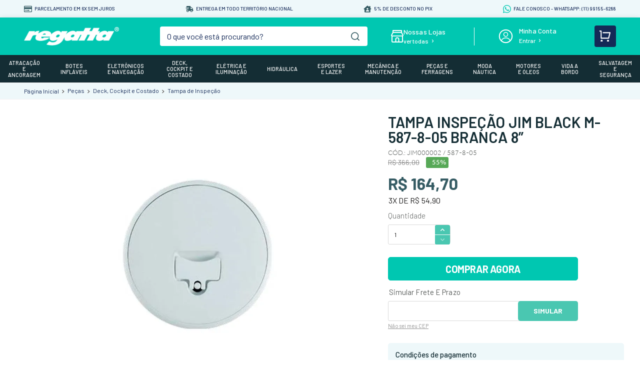

--- FILE ---
content_type: text/html; charset=utf-8
request_url: https://www.regatta.com.br/tampa-inspecao-jim-black-m-587-8-05-branca-8-/p
body_size: 103981
content:

<!DOCTYPE html>
  <html lang="pt-BR">
  <head>
    <meta name="viewport" content="width=device-width, initial-scale=1">
    <meta name="generator" content="vtex.render-server@8.179.0">
    <meta charset='utf-8'>
    

    

<link rel="stylesheet" type="text/css" href="https://regatta.vtexassets.com/_v/public/vtex.styles-graphql/v1/style/regatta.io-store@0.2.24$style.common.min.css?v=1&workspace=master"  id="style_link_common" class="style_link" crossorigin />
<link rel="stylesheet" type="text/css" href="https://regatta.vtexassets.com/_v/public/vtex.styles-graphql/v1/style/regatta.io-store@0.2.24$style.small.min.css?v=1&workspace=master" media="screen and (min-width: 20em)" id="style_link_small" class="style_link" crossorigin />
<link rel="stylesheet" type="text/css" href="https://regatta.vtexassets.com/_v/public/vtex.styles-graphql/v1/style/regatta.io-store@0.2.24$style.notsmall.min.css?v=1&workspace=master" media="screen and (min-width: 40em)" id="style_link_notsmall" class="style_link" crossorigin />
<link rel="stylesheet" type="text/css" href="https://regatta.vtexassets.com/_v/public/vtex.styles-graphql/v1/style/regatta.io-store@0.2.24$style.large.min.css?v=1&workspace=master" media="screen and (min-width: 64em)" id="style_link_large" class="style_link" crossorigin />
<link rel="stylesheet" type="text/css" href="https://regatta.vtexassets.com/_v/public/vtex.styles-graphql/v1/style/regatta.io-store@0.2.24$style.xlarge.min.css?v=1&workspace=master" media="screen and (min-width: 80em)" id="style_link_xlarge" class="style_link" crossorigin />
<link rel="stylesheet" type="text/css" href="https://regatta.vtexassets.com/_v/public/vtex.styles-graphql/v1/fonts/d54af6a062c78afac5437dd5606a04472ceaf2df?v=1&workspace=master"  id="fonts_link"  crossorigin />
<link rel="preload" type="text/css" href="https://regatta.vtexassets.com/_v/public/assets/v1/npm/animate.css@3.7.0/animate.min.css?workspace=master"    crossorigin  as="style" onload="this.onload=null;this.rel='stylesheet'" />
<noscript><link rel="stylesheet" type="text/css" href="https://regatta.vtexassets.com/_v/public/assets/v1/npm/animate.css@3.7.0/animate.min.css?workspace=master"    crossorigin /></noscript>
<link rel="stylesheet" type="text/css" href="https://regatta.vtexassets.com/_v/public/assets/v1/published/vtex.render-runtime@8.136.1/public/react/common.min.css?workspace=master"    crossorigin />
<link rel="stylesheet" type="text/css" href="https://regatta.vtexassets.com/_v/public/assets/v1/published/vtex.store-components@3.178.5/public/react/Container.min.css?workspace=master"    crossorigin />
<link rel="stylesheet" type="text/css" href="https://regatta.vtexassets.com/_v/public/assets/v1/published/vtex.styleguide@9.146.16/public/react/0.min.css?workspace=master"    crossorigin />
<link rel="stylesheet" type="text/css" href="https://regatta.vtexassets.com/_v/public/assets/v1/published/vtex.admin-pages@4.59.0/public/react/HighlightOverlay.min.css?workspace=master"    crossorigin />
<link rel="stylesheet" type="text/css" href="https://regatta.vtexassets.com/_v/public/assets/v1/published/vtex.flex-layout@0.21.5/public/react/0.min.css?workspace=master"    crossorigin />
<link rel="stylesheet" type="text/css" href="https://regatta.vtexassets.com/_v/public/assets/v1/published/regatta.io-store@0.2.24/public/react/Template.Newsletter.min.css?workspace=master"    crossorigin />
<link rel="stylesheet" type="text/css" href="https://regatta.vtexassets.com/_v/public/assets/v1/published/vtex.slider@0.8.3/public/react/0.min.css?workspace=master"    crossorigin />
<link rel="stylesheet" type="text/css" href="https://regatta.vtexassets.com/_v/public/assets/v1/published/vtex.shelf@1.49.0/public/react/0.min.css?workspace=master"    crossorigin />
<link rel="stylesheet" type="text/css" href="https://regatta.vtexassets.com/_v/public/assets/v1/published/vtex.rich-text@0.16.1/public/react/index.min.css?workspace=master"    crossorigin />
<link rel="stylesheet" type="text/css" href="https://regatta.vtexassets.com/_v/public/assets/v1/published/regatta.io-store@0.2.24/public/react/Template.DynamicContent.min.css?workspace=master"    crossorigin />
<link rel="stylesheet" type="text/css" href="https://regatta.vtexassets.com/_v/public/assets/v1/published/vtex.styleguide@9.146.16/public/react/1.min.css?workspace=master"    crossorigin />
<link rel="stylesheet" type="text/css" href="https://regatta.vtexassets.com/_v/public/assets/v1/published/vtex.styleguide@9.146.16/public/react/Spinner.min.css?workspace=master"    crossorigin />
<link rel="stylesheet" type="text/css" href="https://regatta.vtexassets.com/_v/public/assets/v1/published/vtex.store-components@3.178.5/public/react/4.min.css?workspace=master"    crossorigin />
<link rel="stylesheet" type="text/css" href="https://regatta.vtexassets.com/_v/public/assets/v1/published/vtex.store-components@3.178.5/public/react/SearchBar.min.css?workspace=master"    crossorigin />
<link rel="stylesheet" type="text/css" href="https://regatta.vtexassets.com/_v/public/assets/v1/published/vtex.store-components@3.178.5/public/react/Logo.min.css?workspace=master"    crossorigin />
<link rel="stylesheet" type="text/css" href="https://regatta.vtexassets.com/_v/public/assets/v1/published/regatta.io-store@0.2.24/public/react/Menu.min.css?workspace=master"    crossorigin />
<link rel="stylesheet" type="text/css" href="https://regatta.vtexassets.com/_v/public/assets/v1/published/regatta.io-store@0.2.24/public/react/Product.Specifications.min.css?workspace=master"    crossorigin />
<link rel="stylesheet" type="text/css" href="https://regatta.vtexassets.com/_v/public/assets/v1/published/vtex.search@1.5.1/public/react/Autocomplete.min.css?workspace=master"    crossorigin />
<link rel="stylesheet" type="text/css" href="https://regatta.vtexassets.com/_v/public/assets/v1/published/vtex.login@2.69.1/public/react/1.min.css?workspace=master"    crossorigin />
<link rel="stylesheet" type="text/css" href="https://regatta.vtexassets.com/_v/public/assets/v1/published/vtex.minicart@2.68.0/public/react/Minicart.min.css?workspace=master"    crossorigin />
<link rel="stylesheet" type="text/css" href="https://regatta.vtexassets.com/_v/public/assets/v1/published/vtex.modal-layout@0.14.2/public/react/0.min.css?workspace=master"    crossorigin />
<link rel="stylesheet" type="text/css" href="https://regatta.vtexassets.com/_v/public/assets/v1/published/regatta.io-store@0.2.24/public/react/ProductImages.min.css?workspace=master"    crossorigin />
<link rel="stylesheet" type="text/css" href="https://regatta.vtexassets.com/_v/public/assets/v1/published/regatta.io-store@0.2.24/public/react/Product.Descriptions.min.css?workspace=master"    crossorigin />
<link rel="stylesheet" type="text/css" href="https://regatta.vtexassets.com/_v/public/assets/v1/published/vtex.product-identifier@0.5.0/public/react/ProductIdentifierProduct.min.css?workspace=master"    crossorigin />
<link rel="stylesheet" type="text/css" href="https://regatta.vtexassets.com/_v/public/assets/v1/published/vtex.styleguide@9.146.16/public/react/15.min.css?workspace=master"    crossorigin />
<link rel="stylesheet" type="text/css" href="https://regatta.vtexassets.com/_v/public/assets/v1/published/vtex.store-components@3.178.5/public/react/SKUSelector.min.css?workspace=master"    crossorigin />
<link rel="stylesheet" type="text/css" href="https://regatta.vtexassets.com/_v/public/assets/v1/published/vtex.availability-notify@1.13.1/public/react/AvailabilityNotifier.min.css?workspace=master"    crossorigin />
<link rel="stylesheet" type="text/css" href="https://regatta.vtexassets.com/_v/public/assets/v1/published/vtex.store-components@3.178.5/public/react/DiscountBadge.min.css?workspace=master"    crossorigin />
<link rel="stylesheet" type="text/css" href="https://regatta.vtexassets.com/_v/public/assets/v1/published/vtex.product-summary@2.91.1/public/react/ProductSummaryImage.min.css?workspace=master"    crossorigin />
<link rel="stylesheet" type="text/css" href="https://regatta.vtexassets.com/_v/public/assets/v1/published/vtex.styleguide@9.146.16/public/react/Tooltip.min.css?workspace=master"    crossorigin />
<link rel="stylesheet" type="text/css" href="https://regatta.vtexassets.com/_v/public/assets/v1/published/vtex.store-components@3.178.5/public/react/3.min.css?workspace=master"    crossorigin />
<link rel="stylesheet" type="text/css" href="https://regatta.vtexassets.com/_v/public/assets/v1/published/vtex.styleguide@9.146.16/public/react/NumericStepper.min.css?workspace=master"    crossorigin />
<link rel="stylesheet" type="text/css" href="https://regatta.vtexassets.com/_v/public/assets/v1/published/vtex.product-summary@2.91.1/public/react/ProductSummaryLegacy.min.css?workspace=master"    crossorigin />
<link rel="stylesheet" type="text/css" href="https://regatta.vtexassets.com/_v/public/assets/v1/published/regatta.io-store@0.2.24/public/react/1.min.css?workspace=master"    crossorigin />
<link rel="stylesheet" type="text/css" href="https://regatta.vtexassets.com/_v/public/assets/v1/published/regatta.io-store@0.2.24/public/react/MainProductWrapper.min.css?workspace=master"    crossorigin />
<link rel="stylesheet" type="text/css" href="https://regatta.vtexassets.com/_v/public/assets/v1/published/regatta.io-store@0.2.24/public/react/Product.TabsDescription.min.css?workspace=master"    crossorigin />
<link rel="stylesheet" type="text/css" href="https://regatta.vtexassets.com/_v/public/assets/v1/published/vtex.store-components@3.178.5/public/react/Share.min.css?workspace=master"    crossorigin />
<link rel="stylesheet" type="text/css" href="https://regatta.vtexassets.com/_v/public/assets/v1/published/regatta.io-store@0.2.24/public/react/CustomQuantitySelector.min.css?workspace=master"    crossorigin />
<link rel="stylesheet" type="text/css" href="https://regatta.vtexassets.com/_v/public/assets/v1/published/regatta.io-store@0.2.24/public/react/BuyButton.min.css?workspace=master"    crossorigin />
<noscript id="styles_overrides"></noscript>

<link rel="stylesheet" type="text/css" href="https://regatta.vtexassets.com/_v/public/vtex.styles-graphql/v1/overrides/vtex.product-list@0.37.5$overrides.css?v=1&workspace=master"  id="override_link_0" class="override_link" crossorigin />
<link rel="stylesheet" type="text/css" href="https://regatta.vtexassets.com/_v/public/vtex.styles-graphql/v1/overrides/vtex.minicart@2.68.0$overrides.css?v=1&workspace=master"  id="override_link_1" class="override_link" crossorigin />
<link rel="stylesheet" type="text/css" href="https://regatta.vtexassets.com/_v/public/vtex.styles-graphql/v1/overrides/vtex.shelf-components@0.10.1$overrides.css?v=1&workspace=master"  id="override_link_2" class="override_link" crossorigin />
<link rel="stylesheet" type="text/css" href="https://regatta.vtexassets.com/_v/public/vtex.styles-graphql/v1/overrides/regatta.io-store@0.2.24$overrides.css?v=1&workspace=master"  id="override_link_3" class="override_link" crossorigin />
<link rel="stylesheet" type="text/css" href="https://regatta.vtexassets.com/_v/public/vtex.styles-graphql/v1/overrides/regatta.io-store@0.2.24$fonts.css?v=1&workspace=master"  id="override_link_4" class="override_link" crossorigin />

    
    <!--pixel:start:vtex.google-tag-manager-->
<script >
  (function() {
    var gtmId = "GTM-ML8KWJTR";
    var sendGA4EventsValue = "true"
    var sendGA4Events = sendGA4EventsValue == 'true'

    window.__gtm__ = {
      sendGA4Events
    }
    
    if (!gtmId) {
      console.error('Warning: No Google Tag Manager ID is defined. Please configure it in the apps admin.');
    } else {
      window.dataLayer = window.dataLayer || [];
      window.dataLayer.push({ 'gtm.blacklist': [] });
      // GTM script snippet. Taken from: https://developers.google.com/tag-manager/quickstart
      (function(w,d,s,l,i){w[l]=w[l]||[];w[l].push({'gtm.start':
      new Date().getTime(),event:'gtm.js'});var f=d.getElementsByTagName(s)[0],
      j=d.createElement(s),dl=l!='dataLayer'?'&l='+l:'';j.async=true;j.src=
      'https://www.googletagmanager.com/gtm.js?id='+i+dl;f.parentNode.insertBefore(j,f);
      })(window,document,'script','dataLayer',gtmId)
    }
  })()
</script>

<!--pixel:end:vtex.google-tag-manager-->
<!--pixel:start:vtex.request-capture-->
<script >!function(e,t,c,n,r,a,i){a=e.vtexrca=e.vtexrca||function(){(a.q=a.q||[]).push(arguments)},a.l=+new Date,i=t.createElement(c),i.async=!0,i.src=n,r=t.getElementsByTagName(c)[0],r.parentNode.insertBefore(i,r)}(window,document,"script","https://io.vtex.com.br/rc/rc.js"),vtexrca("init")</script>
<script >!function(e,t,n,a,c,f,o){f=e.vtexaf=e.vtexaf||function(){(f.q=f.q||[]).push(arguments)},f.l=+new Date,o=t.createElement(n),o.async=!0,o.src=a,c=t.getElementsByTagName(n)[0],c.parentNode.insertBefore(o,c)}(window,document,"script","https://activity-flow.vtex.com/af/af.js")</script>

<!--pixel:end:vtex.request-capture-->


  <title data-react-helmet="true">Tampa Inspeção Jim Black M-587-8-05 Branca 8” - Regatta</title>
<meta data-react-helmet="true" name="viewport" content="width=device-width, initial-scale=1"/><meta data-react-helmet="true" name="country" content="BRA"/><meta data-react-helmet="true" name="language" content="pt-BR"/><meta data-react-helmet="true" name="currency" content="BRL"/><meta data-react-helmet="true" name="robots" content="index, follow"/><meta data-react-helmet="true" name="storefront" content="store_framework"/><meta data-react-helmet="true" name="description" content="Compre Tampa Inspeção Jim Black M-587-8-05 Branca 8” Pelo Melhor Preço e Frete na Regatta. Entrega Para Todo o Brasil!"/><meta data-react-helmet="true" property="og:type" content="product"/><meta data-react-helmet="true" property="og:title" content="Tampa Inspeção Jim Black M-587-8-05 Branca 8” - Regatta"/><meta data-react-helmet="true" property="og:url" content="https://www.regatta.com.br/_v/segment/routing/vtex.store@2.x/product/1430/tampa-inspecao-jim-black-m-587-8-05-branca-8-/p"/><meta data-react-helmet="true" property="og:description" content="Compre Tampa Inspeção Jim Black M-587-8-05 Branca 8” Pelo Melhor Preço e Frete na Regatta. Entrega Para Todo o Brasil!"/><meta data-react-helmet="true" property="product:sku" content="1430"/><meta data-react-helmet="true" property="product:retailer_part_no" content="1430"/><meta data-react-helmet="true" property="product:retailer_item_id" content="JIM000002 / 587-8-05"/><meta data-react-helmet="true" property="product:condition" content="new"/><meta data-react-helmet="true" property="product:brand" content="Regatta"/><meta data-react-helmet="true" property="product:price:currency" content="BRL"/><meta data-react-helmet="true" property="product:category" content="/Peças/Deck, Cockpit e Costado/Tampa de Inspeção/"/><meta data-react-helmet="true" property="product:category" content="/Peças/Deck, Cockpit e Costado/"/><meta data-react-helmet="true" property="product:category" content="/Peças/"/><meta data-react-helmet="true" property="og:image" content="https://regatta.vtexassets.com/arquivos/ids/262069/JIM000002.jpg?v=637112521667770000"/><meta data-react-helmet="true" property="product:price:amount" content="164.7"/><meta data-react-helmet="true" property="product:availability" content="instock"/>
<script data-react-helmet="true" src="https://www.google.com/recaptcha/enterprise.js?render=6LdV7CIpAAAAAPUrHXWlFArQ5hSiNQJk6Ja-vcYM&amp;hl=pt-BR" async="true"></script><script data-react-helmet="true" >
            {
              const style = document.createElement('style')

              style.textContent = '.grecaptcha-badge {visibility: hidden; }'
              document.head.appendChild(style)
            }
          </script>
  
  
  <link data-react-helmet="true" rel="canonical" href="https://www.regatta.com.br/tampa-inspecao-jim-black-m-587-8-05-branca-8-/p"/><link data-react-helmet="true" rel="icon" href="https://regatta.vteximg.com.br/arquivos/favicon3.ico?v=638145691939770000"/>
</head>
<body class="bg-base">
  <div id="styles_iconpack" style="display:none"><svg class="dn" height="0" version="1.1" width="0" xmlns="http://www.w3.org/2000/svg"><defs><g id="bnd-logo"><path d="M14.8018 2H2.8541C1.92768 2 1.33445 2.93596 1.76795 3.71405L2.96368 5.86466H0.796482C0.659276 5.8647 0.524407 5.89841 0.404937 5.96253C0.285467 6.02665 0.185446 6.119 0.114562 6.23064C0.0436777 6.34228 0.0043325 6.46943 0.000337815 6.59976C-0.00365688 6.73009 0.0278339 6.8592 0.0917605 6.97457L3.93578 13.8888C4.00355 14.0104 4.10491 14.1121 4.22896 14.1831C4.35301 14.254 4.49507 14.2915 4.63987 14.2915C4.78466 14.2915 4.92672 14.254 5.05077 14.1831C5.17483 14.1121 5.27618 14.0104 5.34395 13.8888L6.38793 12.0211L7.69771 14.3775C8.15868 15.2063 9.40744 15.2078 9.87001 14.38L15.8585 3.67064C16.2818 2.91319 15.7043 2 14.8018 2ZM9.43491 6.57566L6.85274 11.1944C6.80761 11.2753 6.74016 11.3429 6.65762 11.3901C6.57508 11.4373 6.48058 11.4622 6.38426 11.4622C6.28794 11.4622 6.19344 11.4373 6.1109 11.3901C6.02836 11.3429 5.96091 11.2753 5.91578 11.1944L3.35853 6.59509C3.31587 6.51831 3.29482 6.43236 3.2974 6.34558C3.29998 6.25879 3.3261 6.17411 3.37325 6.09974C3.4204 6.02538 3.48696 5.96385 3.56649 5.92112C3.64601 5.87839 3.73581 5.85591 3.82717 5.85585H8.97937C9.06831 5.85591 9.15572 5.87782 9.23312 5.91945C9.31052 5.96108 9.37529 6.02102 9.42113 6.09345C9.46697 6.16588 9.49232 6.24834 9.49474 6.33283C9.49716 6.41732 9.47655 6.50097 9.43491 6.57566Z" fill="currentColor"/><path d="M14.8018 2H2.8541C1.92768 2 1.33445 2.93596 1.76795 3.71405L2.96368 5.86466H0.796482C0.659276 5.8647 0.524407 5.89841 0.404937 5.96253C0.285467 6.02665 0.185446 6.119 0.114562 6.23064C0.0436777 6.34228 0.0043325 6.46943 0.000337815 6.59976C-0.00365688 6.73009 0.0278339 6.8592 0.0917605 6.97457L3.93578 13.8888C4.00355 14.0104 4.10491 14.1121 4.22896 14.1831C4.35301 14.254 4.49507 14.2915 4.63987 14.2915C4.78466 14.2915 4.92672 14.254 5.05077 14.1831C5.17483 14.1121 5.27618 14.0104 5.34395 13.8888L6.38793 12.0211L7.69771 14.3775C8.15868 15.2063 9.40744 15.2078 9.87001 14.38L15.8585 3.67064C16.2818 2.91319 15.7043 2 14.8018 2ZM9.43491 6.57566L6.85274 11.1944C6.80761 11.2753 6.74016 11.3429 6.65762 11.3901C6.57508 11.4373 6.48058 11.4622 6.38426 11.4622C6.28794 11.4622 6.19344 11.4373 6.1109 11.3901C6.02836 11.3429 5.96091 11.2753 5.91578 11.1944L3.35853 6.59509C3.31587 6.51831 3.29482 6.43236 3.2974 6.34558C3.29998 6.25879 3.3261 6.17411 3.37325 6.09974C3.4204 6.02538 3.48696 5.96385 3.56649 5.92112C3.64601 5.87839 3.73581 5.85591 3.82717 5.85585H8.97937C9.06831 5.85591 9.15572 5.87782 9.23312 5.91945C9.31052 5.96108 9.37529 6.02102 9.42113 6.09345C9.46697 6.16588 9.49232 6.24834 9.49474 6.33283C9.49716 6.41732 9.47655 6.50097 9.43491 6.57566Z" fill="currentColor"/></g><g id="hpa-arrow-from-bottom"><path d="M7.00001 3.4V12H9.00001V3.4L13 7.4L14.4 6L8.70001 0.3C8.30001 -0.1 7.70001 -0.1 7.30001 0.3L1.60001 6L3.00001 7.4L7.00001 3.4Z" fill="currentColor"/><path d="M15 14H1V16H15V14Z" fill="currentColor"/></g><g id="hpa-arrow-to-bottom"><path d="M8.00001 12C8.30001 12 8.50001 11.9 8.70001 11.7L14.4 6L13 4.6L9.00001 8.6V0H7.00001V8.6L3.00001 4.6L1.60001 6L7.30001 11.7C7.50001 11.9 7.70001 12 8.00001 12Z" fill="currentColor"/><path d="M15 14H1V16H15V14Z" fill="currentColor"/></g><g id="hpa-arrow-back"><path d="M5.5 15.5002C5.75781 15.5002 5.92969 15.4169 6.10156 15.2502L11 10.5002L9.79687 9.33356L6.35938 12.6669L6.35938 0H4.64063L4.64062 12.6669L1.20312 9.33356L0 10.5002L4.89844 15.2502C5.07031 15.4169 5.24219 15.5002 5.5 15.5002Z" transform="translate(16.0002) rotate(90)" fill="currentColor"/></g><g id="hpa-calendar"><path d="M5.66667 7.2H4.11111V8.8H5.66667V7.2ZM8.77778 7.2H7.22222V8.8H8.77778V7.2ZM11.8889 7.2H10.3333V8.8H11.8889V7.2ZM13.4444 1.6H12.6667V0H11.1111V1.6H4.88889V0H3.33333V1.6H2.55556C1.69222 1.6 1.00778 2.32 1.00778 3.2L1 14.4C1 15.28 1.69222 16 2.55556 16H13.4444C14.3 16 15 15.28 15 14.4V3.2C15 2.32 14.3 1.6 13.4444 1.6ZM13.4444 14.4H2.55556V5.6H13.4444V14.4Z" fill="currentColor"/></g><g id="hpa-cart"><path d="M15.0503 3.0002H4.92647C4.81221 3.00072 4.7012 2.96234 4.6118 2.89142C4.52239 2.8205 4.45996 2.72129 4.43483 2.6102L4.01342 0.800203C3.96651 0.570928 3.84041 0.365306 3.65708 0.219131C3.47375 0.0729566 3.24479 -0.00451449 3.01006 0.000203439H0.501677C0.368624 0.000203439 0.241021 0.0528819 0.146938 0.14665C0.0528551 0.240418 0 0.367595 0 0.500203L0 1.5002C0 1.63281 0.0528551 1.75999 0.146938 1.85376C0.241021 1.94753 0.368624 2.0002 0.501677 2.0002H1.80604C1.92077 1.9978 2.03274 2.03548 2.12253 2.10671C2.21232 2.17794 2.27429 2.27823 2.29768 2.3902L4.01342 10.2002C4.06032 10.4295 4.18642 10.6351 4.36975 10.7813C4.55308 10.9274 4.78204 11.0049 5.01677 11.0002H13.0436C13.2478 10.9891 13.4436 10.9161 13.605 10.791C13.7664 10.6659 13.8856 10.4947 13.9466 10.3002L15.9533 4.3002C15.9995 4.15468 16.0116 4.00057 15.9888 3.84965C15.9659 3.69874 15.9088 3.55504 15.8216 3.42956C15.7344 3.30408 15.6196 3.20015 15.4859 3.12573C15.3522 3.0513 15.2032 3.00837 15.0503 3.0002Z" fill="currentColor"/><path d="M5.02682 16.0002C6.13509 16.0002 7.03353 15.1048 7.03353 14.0002C7.03353 12.8956 6.13509 12.0002 5.02682 12.0002C3.91855 12.0002 3.02011 12.8956 3.02011 14.0002C3.02011 15.1048 3.91855 16.0002 5.02682 16.0002Z" fill="currentColor"/><path d="M13.0737 16.0002C14.182 16.0002 15.0804 15.1048 15.0804 14.0002C15.0804 12.8956 14.182 12.0002 13.0737 12.0002C11.9655 12.0002 11.067 12.8956 11.067 14.0002C11.067 15.1048 11.9655 16.0002 13.0737 16.0002Z" fill="currentColor"/></g><g id="hpa-delete"><path d="M7 7H5V13H7V7Z" fill="currentColor"/><path d="M11 7H9V13H11V7Z" fill="currentColor"/><path d="M12 1C12 0.4 11.6 0 11 0H5C4.4 0 4 0.4 4 1V3H0V5H1V15C1 15.6 1.4 16 2 16H14C14.6 16 15 15.6 15 15V5H16V3H12V1ZM6 2H10V3H6V2ZM13 5V14H3V5H13Z" fill="currentColor"/></g><g id="mpa-play"><path d="M3.5241 0.937906C2.85783 0.527894 2 1.00724 2 1.78956V14.2104C2 14.9928 2.85783 15.4721 3.5241 15.0621L13.6161 8.85166C14.2506 8.46117 14.2506 7.53883 13.6161 7.14834L3.5241 0.937906Z" fill="currentColor"/></g><g id="mpa-pause"><rect width="6" height="16" fill="currentColor"/><rect x="10" width="6" height="16" fill="currentColor"/></g><g id="sti-volume-on"><path d="M0 5.2634V10.7366H3.55556L8 15.2976V0.702394L3.55556 5.2634H0ZM12 8C12 6.3854 11.0933 4.99886 9.77778 4.32383V11.667C11.0933 11.0011 12 9.6146 12 8ZM9.77778 0V1.87913C12.3467 2.66363 14.2222 5.10832 14.2222 8C14.2222 10.8917 12.3467 13.3364 9.77778 14.1209V16C13.3422 15.1699 16 11.9042 16 8C16 4.09578 13.3422 0.830103 9.77778 0V0Z" fill="currentColor"/></g><g id="sti-volume-off"><path d="M12 8C12 6.42667 11.0933 5.07556 9.77778 4.41778V6.38222L11.9556 8.56C11.9822 8.38222 12 8.19556 12 8V8ZM14.2222 8C14.2222 8.83556 14.0444 9.61778 13.7422 10.3467L15.0844 11.6889C15.6711 10.5867 16 9.33333 16 8C16 4.19556 13.3422 1.01333 9.77778 0.204444V2.03556C12.3467 2.8 14.2222 5.18222 14.2222 8ZM1.12889 0L0 1.12889L4.20444 5.33333H0V10.6667H3.55556L8 15.1111V9.12889L11.7778 12.9067C11.1822 13.3689 10.5156 13.7333 9.77778 13.9556V15.7867C11.0044 15.5111 12.1156 14.9422 13.0578 14.1778L14.8711 16L16 14.8711L8 6.87111L1.12889 0ZM8 0.888889L6.14222 2.74667L8 4.60444V0.888889Z" fill="currentColor"/></g><g id="hpa-profile"><path d="M7.99 8C10.1964 8 11.985 6.20914 11.985 4C11.985 1.79086 10.1964 0 7.99 0C5.78362 0 3.995 1.79086 3.995 4C3.995 6.20914 5.78362 8 7.99 8Z" fill="currentColor"/><path d="M14.8215 11.38C15.1694 11.5401 15.4641 11.7969 15.6704 12.12C15.8791 12.442 15.9933 12.8162 16 13.2V15.49V16H15.4906H0.509363H0V15.49V13.2C0.000731876 12.8181 0.107964 12.4441 0.309613 12.12C0.515896 11.7969 0.810577 11.5401 1.15855 11.38C3.31243 10.4409 5.64096 9.97049 7.99001 9.99999C10.3391 9.97049 12.6676 10.4409 14.8215 11.38Z" fill="currentColor"/></g><g id="hpa-save"><path d="M11.7 0.3C11.5 0.1 11.3 0 11 0H10V3C10 3.6 9.6 4 9 4H4C3.4 4 3 3.6 3 3V0H1C0.4 0 0 0.4 0 1V15C0 15.6 0.4 16 1 16H15C15.6 16 16 15.6 16 15V5C16 4.7 15.9 4.5 15.7 4.3L11.7 0.3ZM13 14H3V11C3 10.4 3.4 10 4 10H12C12.6 10 13 10.4 13 11V14Z" fill="currentColor"/><path d="M9 0H7V3H9V0Z" fill="currentColor"/></g><g id="hpa-search"><path d="M15.707 13.293L13 10.586C13.63 9.536 14 8.311 14 7C14 3.14 10.859 0 7 0C3.141 0 0 3.14 0 7C0 10.86 3.141 14 7 14C8.312 14 9.536 13.631 10.586 13L13.293 15.707C13.488 15.902 13.744 16 14 16C14.256 16 14.512 15.902 14.707 15.707L15.707 14.707C16.098 14.316 16.098 13.684 15.707 13.293ZM7 12C4.239 12 2 9.761 2 7C2 4.239 4.239 2 7 2C9.761 2 12 4.239 12 7C12 9.761 9.761 12 7 12Z" fill="currentColor"/></g><g id="hpa-hamburguer-menu"><path fill="currentColor" d="M15,7H1C0.4,7,0,7.4,0,8s0.4,1,1,1h14c0.6,0,1-0.4,1-1S15.6,7,15,7z"/><path fill="currentColor" d="M15,1H1C0.4,1,0,1.4,0,2s0.4,1,1,1h14c0.6,0,1-0.4,1-1S15.6,1,15,1z"/><path fill="currentColor" d="M15,13H1c-0.6,0-1,0.4-1,1s0.4,1,1,1h14c0.6,0,1-0.4,1-1S15.6,13,15,13z"/></g><g id="hpa-location-marker"><path d="M19.9655 10.4828C19.9655 16.3448 10.4828 26 10.4828 26C10.4828 26 1 16.431 1 10.4828C1 4.44828 5.91379 1 10.4828 1C15.0517 1 19.9655 4.53448 19.9655 10.4828Z" stroke="currentColor" stroke-width="2" stroke-miterlimit="10" stroke-linecap="round" stroke-linejoin="round"/><path d="M10.4827 13.069C11.911 13.069 13.0689 11.9111 13.0689 10.4828C13.0689 9.05443 11.911 7.89655 10.4827 7.89655C9.05437 7.89655 7.89648 9.05443 7.89648 10.4828C7.89648 11.9111 9.05437 13.069 10.4827 13.069Z" stroke="currentColor" stroke-width="2" stroke-miterlimit="10" stroke-linecap="round" stroke-linejoin="round"/></g><g id="hpa-telemarketing"><path d="M14 10V7C14 3.68629 11.3137 1 8 1V1C4.68629 1 2 3.68629 2 7V10" stroke="currentColor" stroke-width="1.5"/><path d="M14 10V10C14 12.2091 12.2091 14 10 14H8" stroke="currentColor" stroke-width="1.5"/><rect y="7" width="3" height="5" rx="1" fill="currentColor"/><rect x="11" y="12" width="4" height="5" rx="2" transform="rotate(90 11 12)" fill="currentColor"/><rect x="13" y="7" width="3" height="5" rx="1" fill="currentColor"/></g><g id="mpa-globe"><path d="M8,0C3.6,0,0,3.6,0,8s3.6,8,8,8s8-3.6,8-8S12.4,0,8,0z M13.9,7H12c-0.1-1.5-0.4-2.9-0.8-4.1 C12.6,3.8,13.6,5.3,13.9,7z M8,14c-0.6,0-1.8-1.9-2-5H10C9.8,12.1,8.6,14,8,14z M6,7c0.2-3.1,1.3-5,2-5s1.8,1.9,2,5H6z M4.9,2.9 C4.4,4.1,4.1,5.5,4,7H2.1C2.4,5.3,3.4,3.8,4.9,2.9z M2.1,9H4c0.1,1.5,0.4,2.9,0.8,4.1C3.4,12.2,2.4,10.7,2.1,9z M11.1,13.1 c0.5-1.2,0.7-2.6,0.8-4.1h1.9C13.6,10.7,12.6,12.2,11.1,13.1z" fill="currentColor"/></g><g id="mpa-filter-settings"><path d="M4 5V1" stroke="#4F4F4F" stroke-miterlimit="10" stroke-linecap="round" stroke-linejoin="round"/><path d="M4 16V14" stroke="#4F4F4F" stroke-miterlimit="10" stroke-linecap="round" stroke-linejoin="round"/><path d="M13 12V16" stroke="#4F4F4F" stroke-miterlimit="10" stroke-linecap="round" stroke-linejoin="round"/><path d="M13 1V3" stroke="#4F4F4F" stroke-miterlimit="10" stroke-linecap="round" stroke-linejoin="round"/><path d="M4 14C5.65685 14 7 12.6569 7 11C7 9.34315 5.65685 8 4 8C2.34315 8 1 9.34315 1 11C1 12.6569 2.34315 14 4 14Z" stroke="#4F4F4F" stroke-miterlimit="10" stroke-linecap="round" stroke-linejoin="round"/><path d="M13 9C14.6569 9 16 7.65685 16 6C16 4.34315 14.6569 3 13 3C11.3431 3 10 4.34315 10 6C10 7.65685 11.3431 9 13 9Z" stroke="#4F4F4F" stroke-miterlimit="10" stroke-linecap="round" stroke-linejoin="round"/></g><g id="mpa-single-item"><path d="M10.2857 0H1.71429C0.685714 0 0 0.685714 0 1.71429V10.2857C0 11.3143 0.685714 12 1.71429 12H10.2857C11.3143 12 12 11.3143 12 10.2857V1.71429C12 0.685714 11.3143 0 10.2857 0Z" fill="currentColor"/><rect y="14" width="12" height="2" rx="1" fill="currentColor"/></g><g id="mpa-gallery"><path d="M6 0H1C0.4 0 0 0.4 0 1V6C0 6.6 0.4 7 1 7H6C6.6 7 7 6.6 7 6V1C7 0.4 6.6 0 6 0Z" fill="currentColor"/><path d="M15 0H10C9.4 0 9 0.4 9 1V6C9 6.6 9.4 7 10 7H15C15.6 7 16 6.6 16 6V1C16 0.4 15.6 0 15 0Z" fill="currentColor"/><path d="M6 9H1C0.4 9 0 9.4 0 10V15C0 15.6 0.4 16 1 16H6C6.6 16 7 15.6 7 15V10C7 9.4 6.6 9 6 9Z" fill="currentColor"/><path d="M15 9H10C9.4 9 9 9.4 9 10V15C9 15.6 9.4 16 10 16H15C15.6 16 16 15.6 16 15V10C16 9.4 15.6 9 15 9Z" fill="currentColor"/></g><g id="mpa-list-items"><path d="M6 0H1C0.4 0 0 0.4 0 1V6C0 6.6 0.4 7 1 7H6C6.6 7 7 6.6 7 6V1C7 0.4 6.6 0 6 0Z" fill="currentColor"/><rect x="9" width="7" height="3" rx="1" fill="currentColor"/><rect x="9" y="4" width="4" height="3" rx="1" fill="currentColor"/><rect x="9" y="9" width="7" height="3" rx="1" fill="currentColor"/><rect x="9" y="13" width="4" height="3" rx="1" fill="currentColor"/><path d="M6 9H1C0.4 9 0 9.4 0 10V15C0 15.6 0.4 16 1 16H6C6.6 16 7 15.6 7 15V10C7 9.4 6.6 9 6 9Z" fill="currentColor"/></g><g id="mpa-heart"><path d="M14.682 2.31811C14.2647 1.89959 13.7687 1.56769 13.2226 1.3415C12.6765 1.11531 12.0911 0.99929 11.5 1.00011C10.8245 0.995238 10.157 1.14681 9.54975 1.44295C8.94255 1.73909 8.41213 2.17178 8.00004 2.70711C7.58764 2.17212 7.05716 1.73969 6.45002 1.44358C5.84289 1.14747 5.17552 0.995697 4.50004 1.00011C3.61002 1.00011 2.73998 1.26402 1.99995 1.75849C1.25993 2.25295 0.683144 2.95576 0.342546 3.77803C0.00194874 4.60031 -0.0871663 5.50511 0.0864704 6.37803C0.260107 7.25095 0.688697 8.05278 1.31804 8.68211L8.00004 15.0001L14.682 8.68211C15.0999 8.26425 15.4314 7.76817 15.6575 7.2222C15.8837 6.67623 16.0001 6.09107 16.0001 5.50011C16.0001 4.90916 15.8837 4.32399 15.6575 3.77803C15.4314 3.23206 15.0999 2.73598 14.682 2.31811V2.31811ZM13.282 7.25111L8.00004 12.2471L2.71504 7.24711C2.37145 6.8954 2.1392 6.45018 2.04734 5.96715C1.95549 5.48412 2.00811 4.98473 2.19862 4.53145C2.38913 4.07817 2.70908 3.69113 3.11843 3.41876C3.52778 3.14638 4.00835 3.00076 4.50004 3.00011C5.93704 3.00011 6.81204 3.68111 8.00004 5.62511C9.18704 3.68111 10.062 3.00011 11.5 3.00011C11.9925 2.99999 12.4741 3.14534 12.8843 3.41791C13.2945 3.69048 13.615 4.07814 13.8057 4.53223C13.9964 4.98632 14.0487 5.48661 13.956 5.97031C13.8634 6.45402 13.63 6.89959 13.285 7.25111H13.282Z" fill="currentColor"/></g><g id="mpa-clone--outline"><path d="M5.20004 5.2L5.20004 3C5.20004 1.89543 6.09547 0.999997 7.20004 0.999997H13C14.1046 0.999997 15 1.89543 15 3V8.80001C15 9.90457 14.1046 10.8 13 10.8H10.8" stroke="currentColor" stroke-width="2" stroke-miterlimit="10" stroke-linecap="square"/><path d="M1 7.19999L1 13C1 14.1046 1.89543 15 3 15H8.79997C9.90454 15 10.8 14.1046 10.8 13V7.19999C10.8 6.09542 9.90454 5.19999 8.79997 5.19999H3C1.89543 5.19999 1 6.09542 1 7.19999Z" stroke="currentColor" stroke-width="2" stroke-miterlimit="10" stroke-linecap="square"/></g><g id="mpa-clone--filled"><path d="M6.07501 4.925L6.07501 2.175C6.07501 1.62271 6.52273 1.175 7.07501 1.175H13.825C14.3773 1.175 14.825 1.62271 14.825 2.175V8.925C14.825 9.47729 14.3773 9.925 13.825 9.925H11.075" fill="currentColor"/><path d="M6.07501 4.925L6.07501 2.175C6.07501 1.62271 6.52273 1.175 7.07501 1.175H13.825C14.3773 1.175 14.825 1.62271 14.825 2.175V8.925C14.825 9.47729 14.3773 9.925 13.825 9.925H11.075" stroke="currentColor" stroke-width="2" stroke-miterlimit="10" stroke-linecap="square"/><path d="M1 6.49999L1 13C1 14.1046 1.89543 15 3 15H9.49997C10.6045 15 11.5 14.1046 11.5 13V6.49999C11.5 5.39542 10.6045 4.49999 9.49997 4.49999H3C1.89543 4.49999 1 5.39542 1 6.49999Z" fill="currentColor" stroke="white" stroke-width="2" stroke-miterlimit="10" stroke-linecap="square"/></g><g id="mpa-edit--outline"><path d="M11.7 0.3C11.3 -0.1 10.7 -0.1 10.3 0.3L0.3 10.3C0.1 10.5 0 10.7 0 11V15C0 15.6 0.4 16 1 16H5C5.3 16 5.5 15.9 5.7 15.7L15.7 5.7C16.1 5.3 16.1 4.7 15.7 4.3L11.7 0.3ZM4.6 14H2V11.4L8 5.4L10.6 8L4.6 14ZM12 6.6L9.4 4L11 2.4L13.6 5L12 6.6Z" fill="currentColor"/></g><g id="mpa-bookmark--filled"><path d="M3.33333 0C2.05 0 1 0.9 1 2V16L8 13L15 16V2C15 0.9 13.95 0 12.6667 0H3.33333Z" fill="currentColor"/></g><g id="mpa-bookmark--outline"><path d="M13 2V13.3L8 11.9L3 13.3V2H13ZM13 0H3C1.9 0 1 0.9 1 2V16L8 14L15 16V2C15 0.9 14.1 0 13 0Z" fill="currentColor"/></g><g id="mpa-edit--filled"><path d="M8.1 3.5L0.3 11.3C0.1 11.5 0 11.7 0 12V15C0 15.6 0.4 16 1 16H4C4.3 16 4.5 15.9 4.7 15.7L12.5 7.9L8.1 3.5Z" fill="currentColor"/><path d="M15.7 3.3L12.7 0.3C12.3 -0.1 11.7 -0.1 11.3 0.3L9.5 2.1L13.9 6.5L15.7 4.7C16.1 4.3 16.1 3.7 15.7 3.3Z" fill="currentColor"/></g><g id="mpa-external-link--line"><path d="M14.3505 0H2.80412V3.29897H10.3918L0 13.6907L2.30928 16L12.701 5.60825V13.1959H16V1.64948C16 0.659794 15.3402 0 14.3505 0Z" fill="currentColor"/></g><g id="mpa-external-link--outline"><path d="M15 0H8V2H12.6L6.3 8.3L7.7 9.7L14 3.4V8H16V1C16 0.4 15.6 0 15 0Z" fill="currentColor"/><path d="M14 16H1C0.4 16 0 15.6 0 15V2C0 1.4 0.4 1 1 1H5V3H2V14H13V11H15V15C15 15.6 14.6 16 14 16Z" fill="currentColor"/></g><g id="mpa-eyesight--outline--off"><path d="M14.5744 5.66925L13.1504 7.09325C13.4284 7.44025 13.6564 7.75725 13.8194 8.00025C13.0594 9.13025 10.9694 11.8203 8.25838 11.9852L6.44337 13.8003C6.93937 13.9243 7.45737 14.0002 8.00037 14.0002C12.7074 14.0002 15.7444 8.71625 15.8714 8.49225C16.0424 8.18825 16.0434 7.81625 15.8724 7.51225C15.8254 7.42725 15.3724 6.63125 14.5744 5.66925Z" fill="currentColor"/><path d="M0.293375 15.7072C0.488375 15.9022 0.744375 16.0002 1.00038 16.0002C1.25638 16.0002 1.51238 15.9022 1.70738 15.7072L15.7074 1.70725C16.0984 1.31625 16.0984 0.68425 15.7074 0.29325C15.3164 -0.09775 14.6844 -0.09775 14.2934 0.29325L11.5484 3.03825C10.5154 2.43125 9.33138 2.00025 8.00037 2.00025C3.24537 2.00025 0.251375 7.28925 0.126375 7.51425C-0.0426249 7.81725 -0.0416249 8.18625 0.128375 8.48925C0.198375 8.61425 1.17238 10.2913 2.82138 11.7653L0.292375 14.2942C-0.0976249 14.6842 -0.0976249 15.3162 0.293375 15.7072ZM2.18138 7.99925C2.95837 6.83525 5.14637 4.00025 8.00037 4.00025C8.74237 4.00025 9.43738 4.20125 10.0784 4.50825L8.51237 6.07425C8.34838 6.02925 8.17838 6.00025 8.00037 6.00025C6.89537 6.00025 6.00038 6.89525 6.00038 8.00025C6.00038 8.17825 6.02938 8.34825 6.07438 8.51225L4.24038 10.3462C3.28538 9.51025 2.55938 8.56225 2.18138 7.99925Z" fill="currentColor"/></g><g id="mpa-eyesight--filled--off"><path d="M14.6 5.60001L6.39999 13.8C6.89999 13.9 7.49999 14 7.99999 14C11.6 14 14.4 10.9 15.6 9.10001C16.1 8.40001 16.1 7.50001 15.6 6.80001C15.4 6.50001 15 6.10001 14.6 5.60001Z" fill="currentColor"/><path d="M14.3 0.3L11.6 3C10.5 2.4 9.3 2 8 2C4.4 2 1.6 5.1 0.4 6.9C-0.1 7.6 -0.1 8.5 0.4 9.1C0.9 9.9 1.8 10.9 2.8 11.8L0.3 14.3C-0.1 14.7 -0.1 15.3 0.3 15.7C0.5 15.9 0.7 16 1 16C1.3 16 1.5 15.9 1.7 15.7L15.7 1.7C16.1 1.3 16.1 0.7 15.7 0.3C15.3 -0.1 14.7 -0.1 14.3 0.3ZM5.3 9.3C5.1 8.9 5 8.5 5 8C5 6.3 6.3 5 8 5C8.5 5 8.9 5.1 9.3 5.3L5.3 9.3Z" fill="currentColor"/></g><g id="mpa-eyesight--outline--on"><path d="M8.00013 14C12.7071 14 15.7441 8.716 15.8711 8.492C16.0421 8.188 16.0431 7.816 15.8721 7.512C15.7461 7.287 12.7311 2 8.00013 2C3.24513 2 0.251127 7.289 0.126127 7.514C-0.0428725 7.817 -0.0418725 8.186 0.128127 8.489C0.254128 8.713 3.26913 14 8.00013 14ZM8.00013 4C10.8391 4 13.0361 6.835 13.8181 8C13.0341 9.166 10.8371 12 8.00013 12C5.15913 12 2.96213 9.162 2.18113 7.999C2.95813 6.835 5.14613 4 8.00013 4Z" fill="currentColor"/><path d="M8 11C9.65685 11 11 9.65685 11 8C11 6.34315 9.65685 5 8 5C6.34315 5 5 6.34315 5 8C5 9.65685 6.34315 11 8 11Z" fill="currentColor"/></g><g id="mpa-eyesight--filled--on"><path d="M7.975 14C11.575 14 14.375 10.9 15.575 9.1C16.075 8.4 16.075 7.5 15.575 6.8C14.375 5.1 11.575 2 7.975 2C4.375 2 1.575 5.1 0.375 6.9C-0.125 7.6 -0.125 8.5 0.375 9.1C1.575 10.9 4.375 14 7.975 14ZM7.975 5C9.675 5 10.975 6.3 10.975 8C10.975 9.7 9.675 11 7.975 11C6.275 11 4.975 9.7 4.975 8C4.975 6.3 6.275 5 7.975 5Z" fill="currentColor"/></g><g id="mpa-filter--outline"><path d="M15 3.16048C15 3.47872 14.8485 3.77795 14.5921 3.96637L9.96348 7.36697C9.70702 7.55539 9.55556 7.85462 9.55556 8.17285V13.0073C9.55556 13.4073 9.31716 13.7688 8.94947 13.9264L7.83836 14.4026C7.1785 14.6854 6.44444 14.2014 6.44444 13.4835V8.17285C6.44444 7.85462 6.29298 7.55539 6.03652 7.36697L1.40792 3.96637C1.15147 3.77795 1 3.47872 1 3.16048V2C1 1.44772 1.44772 1 2 1H14C14.5523 1 15 1.44772 15 2V3.16048Z" stroke="currentColor" stroke-width="2" stroke-miterlimit="10" stroke-linecap="square"/></g><g id="mpa-filter--filled"><path d="M15 0H1C0.4 0 0 0.4 0 1V3C0 3.3 0.1 3.6 0.4 3.8L6 8.5V15C6 15.4 6.2 15.8 6.6 15.9C6.7 16 6.9 16 7 16C7.3 16 7.5 15.9 7.7 15.7L9.7 13.7C9.9 13.5 10 13.3 10 13V8.5L15.6 3.8C15.9 3.6 16 3.3 16 3V1C16 0.4 15.6 0 15 0Z" fill="currentColor"/></g><g id="mpa-minus--line"><path d="M0 7.85715V8.14286C0 8.69515 0.447715 9.14286 1 9.14286H15C15.5523 9.14286 16 8.69515 16 8.14286V7.85715C16 7.30486 15.5523 6.85715 15 6.85715H1C0.447715 6.85715 0 7.30486 0 7.85715Z" fill="currentColor"/></g><g id="mpa-minus--outline"><circle cx="8" cy="8" r="7" stroke="currentColor" stroke-width="2"/><path d="M4 8.5V7.5C4 7.22386 4.22386 7 4.5 7H11.5C11.7761 7 12 7.22386 12 7.5V8.5C12 8.77614 11.7761 9 11.5 9H4.5C4.22386 9 4 8.77614 4 8.5Z" fill="currentColor"/></g><g id="mpa-minus--filled"><path fill-rule="evenodd" clip-rule="evenodd" d="M8 16C12.4183 16 16 12.4183 16 8C16 3.58172 12.4183 0 8 0C3.58172 0 0 3.58172 0 8C0 12.4183 3.58172 16 8 16ZM4.5 7C4.22386 7 4 7.22386 4 7.5V8.5C4 8.77614 4.22386 9 4.5 9H11.5C11.7761 9 12 8.77614 12 8.5V7.5C12 7.22386 11.7761 7 11.5 7L4.5 7Z" fill="currentColor"/></g><g id="mpa-plus--line"><path d="M16 8.14286C16 8.69514 15.5523 9.14286 15 9.14286H9.14286V15C9.14286 15.5523 8.69514 16 8.14286 16H7.85714C7.30486 16 6.85714 15.5523 6.85714 15V9.14286H1C0.447715 9.14286 0 8.69514 0 8.14286V7.85714C0 7.30486 0.447715 6.85714 1 6.85714H6.85714V1C6.85714 0.447715 7.30486 0 7.85714 0H8.14286C8.69514 0 9.14286 0.447715 9.14286 1V6.85714H15C15.5523 6.85714 16 7.30486 16 7.85714V8.14286Z" fill="currentColor"/></g><g id="mpa-plus--outline"><circle cx="8" cy="8" r="7" stroke="currentColor" stroke-width="2"/><path d="M4.5 7H7V4.5C7 4.22386 7.22386 4 7.5 4H8.5C8.77614 4 9 4.22386 9 4.5V7H11.5C11.7761 7 12 7.22386 12 7.5V8.5C12 8.77614 11.7761 9 11.5 9H9V11.5C9 11.7761 8.77614 12 8.5 12H7.5C7.22386 12 7 11.7761 7 11.5V9H4.5C4.22386 9 4 8.77614 4 8.5V7.5C4 7.22386 4.22386 7 4.5 7Z" fill="currentColor"/></g><g id="mpa-plus--filled"><path fill-rule="evenodd" d="M8 16C12.4183 16 16 12.4183 16 8C16 3.58172 12.4183 0 8 0C3.58172 0 0 3.58172 0 8C0 12.4183 3.58172 16 8 16ZM7 7H4.5C4.22386 7 4 7.22386 4 7.5V8.5C4 8.77614 4.22386 9 4.5 9H7V11.5C7 11.7761 7.22386 12 7.5 12H8.5C8.77614 12 9 11.7761 9 11.5V9H11.5C11.7761 9 12 8.77614 12 8.5V7.5C12 7.22386 11.7761 7 11.5 7H9V4.5C9 4.22386 8.77614 4 8.5 4L7.5 4C7.22386 4 7 4.22386 7 4.5V7Z" fill="currentColor"/></g><g id="mpa-remove"><path d="M19.586 0.428571C19.0141 -0.142857 18.1564 -0.142857 17.5845 0.428571L10.0074 8L2.43038 0.428571C1.85853 -0.142857 1.00074 -0.142857 0.42889 0.428571C-0.142964 1 -0.142964 1.85714 0.42889 2.42857L8.00595 10L0.42889 17.5714C-0.142964 18.1429 -0.142964 19 0.42889 19.5714C0.714817 19.8571 1.00074 20 1.42963 20C1.85853 20 2.14445 19.8571 2.43038 19.5714L10.0074 12L17.5845 19.5714C17.8704 19.8571 18.2993 20 18.5853 20C18.8712 20 19.3001 19.8571 19.586 19.5714C20.1578 19 20.1578 18.1429 19.586 17.5714L12.0089 10L19.586 2.42857C20.1578 1.85714 20.1578 1 19.586 0.428571Z" fill="currentColor"/></g><g id="mpa-swap"><path fill-rule="evenodd" clip-rule="evenodd" d="M5.53598 18.7459C7.09743 19.7676 8.92251 20.3199 10.7845 20.3199C16.1971 20.3199 20.6002 15.7623 20.6002 10.1599C20.6002 4.55758 16.1971 0 10.7845 0C5.63795 0 1.40399 4.12068 1.00032 9.34205C0.9655 9.79246 1.33505 10.1599 1.7868 10.1599C2.23856 10.1599 2.60076 9.79265 2.64256 9.34284C3.04095 5.05624 6.54048 1.69332 10.7845 1.69332C15.2948 1.69332 18.9643 5.49145 18.9643 10.1599C18.9643 14.8284 15.2948 18.6266 10.7845 18.6266C9.22645 18.6266 7.70006 18.1624 6.39587 17.3047L7.71056 17.0612C8.16986 16.9761 8.4777 16.534 8.39813 16.0737C8.31856 15.6134 7.88171 15.3093 7.42241 15.3943L4.25458 15.9811L4.24312 15.9833L4.22789 15.9859C3.7832 16.0683 3.48516 16.4963 3.5622 16.942L4.14767 20.3287C4.2247 20.7743 4.64765 21.0688 5.09234 20.9865C5.53704 20.9041 5.83508 20.4761 5.75804 20.0304L5.53598 18.7459Z" fill="currentColor"/></g><g id="mpa-arrows"><path d="M15.829 7.55346L13.829 5.33123C13.7707 5.26579 13.7 5.21249 13.6211 5.17438C13.5422 5.13627 13.4565 5.11411 13.369 5.10916C13.2814 5.1042 13.1938 5.11656 13.1111 5.14551C13.0283 5.17447 12.9521 5.21945 12.8868 5.2779C12.7567 5.39693 12.6783 5.5621 12.6683 5.73815C12.6584 5.9142 12.7176 6.08717 12.8335 6.22012L13.8735 7.37568H8.62012V2.12234L9.77568 3.16234C9.84101 3.22079 9.91722 3.26578 9.99996 3.29473C10.0827 3.32369 10.1703 3.33604 10.2578 3.33109C10.3454 3.32613 10.431 3.30397 10.51 3.26586C10.5889 3.22776 10.6596 3.17445 10.7179 3.10901C10.8337 2.97606 10.893 2.80309 10.883 2.62704C10.8731 2.45099 10.7947 2.28581 10.6646 2.16679L8.44234 0.166788C8.31925 0.0592572 8.16135 0 7.9979 0C7.83445 0 7.67655 0.0592572 7.55345 0.166788L5.33123 2.16679C5.19921 2.28466 5.11943 2.45015 5.10943 2.62685C5.09942 2.80355 5.16003 2.97699 5.2779 3.10901C5.39577 3.24103 5.56126 3.32082 5.73796 3.33082C5.91467 3.34082 6.0881 3.28022 6.22012 3.16234L7.37568 2.12234V7.37568H2.12234L3.16234 6.22012C3.27818 6.08717 3.33745 5.9142 3.32748 5.73815C3.31752 5.5621 3.23911 5.39693 3.10901 5.2779C3.04368 5.21945 2.96747 5.17447 2.88473 5.14551C2.80199 5.11656 2.71436 5.1042 2.62684 5.10916C2.53932 5.11411 2.45364 5.13627 2.3747 5.17438C2.29576 5.21249 2.22511 5.26579 2.16679 5.33123L0.166788 7.55346C0.0592572 7.67655 0 7.83445 0 7.9979C0 8.16135 0.0592572 8.31925 0.166788 8.44234L2.16679 10.6646C2.22511 10.73 2.29576 10.7833 2.3747 10.8214C2.45364 10.8595 2.53932 10.8817 2.62684 10.8866C2.71436 10.8916 2.80199 10.8792 2.88473 10.8503C2.96747 10.8213 3.04368 10.7763 3.10901 10.7179C3.23911 10.5989 3.31752 10.4337 3.32748 10.2576C3.33745 10.0816 3.27818 9.90862 3.16234 9.77568L2.12234 8.62012H7.37568V13.8735L6.22012 12.8335C6.0881 12.7156 5.91467 12.655 5.73796 12.665C5.56126 12.675 5.39577 12.7548 5.2779 12.8868C5.16003 13.0188 5.09942 13.1922 5.10943 13.3689C5.11943 13.5456 5.19921 13.7111 5.33123 13.829L7.55345 15.829C7.67568 15.9383 7.83391 15.9988 7.9979 15.9988C8.16188 15.9988 8.32012 15.9383 8.44234 15.829L10.6646 13.829C10.7299 13.7706 10.7832 13.7 10.8212 13.621C10.8593 13.5421 10.8814 13.4564 10.8864 13.3689C10.8913 13.2815 10.879 13.1938 10.8501 13.1111C10.8212 13.0284 10.7763 12.9522 10.7179 12.8868C10.6595 12.8214 10.5889 12.7682 10.5099 12.7301C10.431 12.6921 10.3453 12.6699 10.2578 12.665C10.1703 12.66 10.0827 12.6724 10 12.7013C9.91727 12.7302 9.84105 12.7751 9.77568 12.8335L8.62012 13.8735V8.62012H13.8735L12.8335 9.77568C12.7176 9.90862 12.6584 10.0816 12.6683 10.2576C12.6783 10.4337 12.7567 10.5989 12.8868 10.7179C12.9521 10.7763 13.0283 10.8213 13.1111 10.8503C13.1938 10.8792 13.2814 10.8916 13.369 10.8866C13.4565 10.8817 13.5422 10.8595 13.6211 10.8214C13.7 10.7833 13.7707 10.73 13.829 10.6646L15.829 8.44234C15.9365 8.31925 15.9958 8.16135 15.9958 7.9979C15.9958 7.83445 15.9365 7.67655 15.829 7.55346Z" fill="currentColor"/></g><g id="mpa-expand"><path d="M9.0001 2H12.6001L8.6001 6L10.0001 7.4L14.0001 3.4V7H16.0001V0H9.0001V2Z" fill="currentColor"/><path d="M6 8.6001L2 12.6001V9.0001H0V16.0001H7V14.0001H3.4L7.4 10.0001L6 8.6001Z" fill="currentColor"/></g><g id="mpa-bag"><path d="M14.0001 15.0002H2L3.20001 4.81819H12.8001L14.0001 15.0002Z" stroke="currentColor" stroke-width="1.5" stroke-miterlimit="10" stroke-linecap="square"/><path d="M6.12476 7.12512V3.72227C6.12476 2.22502 7.05289 1 8.18728 1C9.32167 1 10.2498 2.22502 10.2498 3.72227V7.12512" stroke="currentColor" stroke-width="1.5" stroke-miterlimit="10" stroke-linecap="square"/></g><g id="mpa-bars"><path fill-rule="evenodd" d="M0 12.7778C0 13.2687 0.397969 13.6667 0.888889 13.6667H15.1111C15.602 13.6667 16 13.2687 16 12.7778C16 12.2869 15.602 11.8889 15.1111 11.8889H0.888889C0.397969 11.8889 0 12.2869 0 12.7778ZM0 8.33333C0 8.82425 0.397969 9.22222 0.888889 9.22222H15.1111C15.602 9.22222 16 8.82425 16 8.33333C16 7.84241 15.602 7.44444 15.1111 7.44444H0.888889C0.397969 7.44444 0 7.84241 0 8.33333ZM0.888889 3C0.397969 3 0 3.39797 0 3.88889C0 4.37981 0.397969 4.77778 0.888889 4.77778H15.1111C15.602 4.77778 16 4.37981 16 3.88889C16 3.39797 15.602 3 15.1111 3H0.888889Z" fill="currentColor"/></g><g id="mpa-cog"><path d="M15.135 6.784C13.832 6.458 13.214 4.966 13.905 3.815C14.227 3.279 14.13 2.817 13.811 2.499L13.501 2.189C13.183 1.871 12.721 1.774 12.185 2.095C11.033 2.786 9.541 2.168 9.216 0.865C9.065 0.258 8.669 0 8.219 0H7.781C7.331 0 6.936 0.258 6.784 0.865C6.458 2.168 4.966 2.786 3.815 2.095C3.279 1.773 2.816 1.87 2.498 2.188L2.188 2.498C1.87 2.816 1.773 3.279 2.095 3.815C2.786 4.967 2.168 6.459 0.865 6.784C0.26 6.935 0 7.33 0 7.781V8.219C0 8.669 0.258 9.064 0.865 9.216C2.168 9.542 2.786 11.034 2.095 12.185C1.773 12.721 1.87 13.183 2.189 13.501L2.499 13.811C2.818 14.13 3.281 14.226 3.815 13.905C4.967 13.214 6.459 13.832 6.784 15.135C6.935 15.742 7.331 16 7.781 16H8.219C8.669 16 9.064 15.742 9.216 15.135C9.542 13.832 11.034 13.214 12.185 13.905C12.72 14.226 13.182 14.13 13.501 13.811L13.811 13.501C14.129 13.183 14.226 12.721 13.905 12.185C13.214 11.033 13.832 9.541 15.135 9.216C15.742 9.065 16 8.669 16 8.219V7.781C16 7.33 15.74 6.935 15.135 6.784ZM8 11C6.343 11 5 9.657 5 8C5 6.343 6.343 5 8 5C9.657 5 11 6.343 11 8C11 9.657 9.657 11 8 11Z" fill="currentColor"/></g><g id="mpa-columns"><path d="M1 4H15V15H1V4Z" stroke="currentColor" stroke-width="2"/><path d="M0 1C0 0.447715 0.447715 0 1 0H15C15.5523 0 16 0.447715 16 1V5H0V1Z" fill="currentColor"/><line x1="8.11108" y1="4.70586" x2="8.11108" y2="14.1176" stroke="currentColor" stroke-width="2"/></g><g id="mpa-credit-card"><path d="M13.7142 3.49469C13.8938 3.49469 14.1326 3.56604 14.2596 3.69305C14.3866 3.82006 14.487 3.99232 14.487 4.17194L14.5051 11.2408C14.5051 11.4204 14.4338 11.5927 14.3068 11.7197C14.1798 11.8467 14.0075 11.918 13.8279 11.918L2.30637 11.9181C2.12676 11.9181 1.95449 11.8467 1.82749 11.7197C1.70048 11.5927 1.62912 11.4205 1.62912 11.2408L1.58197 4.172C1.58197 3.99238 1.65333 3.82012 1.78033 3.69311C1.90734 3.56611 2.0796 3.49475 2.25922 3.49475L13.7142 3.49469ZM14.3177 2L1.75127 2.00006C1.30223 2.00006 0.871578 2.17845 0.554056 2.49597C0.236534 2.81349 0 3.24414 0 3.69319L0.0472208 11.8334C0.0472208 12.2825 0.225603 12.7131 0.543125 13.0306C0.860646 13.3482 1.2913 13.5266 1.74034 13.5266L14.3068 13.5265C14.7558 13.5265 15.1865 13.3481 15.504 13.0306C15.8215 12.7131 15.9999 12.2824 15.9999 11.8334L16.0108 3.69312C16.0108 3.24408 15.8325 2.81343 15.5149 2.4959C15.1974 2.17838 14.7668 2 14.3177 2ZM13.4139 5.18788C13.4139 5.00826 13.3426 4.836 13.2156 4.70899C13.0886 4.58198 12.9163 4.51063 12.7367 4.51063H10.2682C10.0885 4.51063 9.91629 4.58198 9.78928 4.70899C9.66227 4.836 9.59092 5.00826 9.59092 5.18788C9.59092 5.36749 9.66227 5.53975 9.78928 5.66676C9.91629 5.79377 10.0885 5.86512 10.2682 5.86512H12.7367C12.9163 5.86512 13.0886 5.79377 13.2156 5.66676C13.3426 5.53975 13.4139 5.36749 13.4139 5.18788ZM3.91809 9.58997C3.91899 9.53426 3.90879 9.47893 3.88809 9.42721C3.86739 9.37548 3.83661 9.32839 3.79753 9.28868C3.75845 9.24896 3.71185 9.21743 3.66046 9.1959C3.60907 9.17438 3.55391 9.1633 3.4982 9.16331H2.84384C2.78376 9.15569 2.72275 9.16095 2.66486 9.17874C2.60697 9.19653 2.55353 9.22644 2.5081 9.26648C2.46266 9.30652 2.42627 9.35578 2.40134 9.41097C2.37642 9.46616 2.36352 9.52603 2.36352 9.58659C2.36352 9.64715 2.37642 9.70701 2.40134 9.76221C2.42627 9.8174 2.46266 9.86665 2.5081 9.90669C2.55353 9.94673 2.60697 9.97664 2.66486 9.99443C2.72275 10.0122 2.78376 10.0175 2.84384 10.0099H3.4982C3.55334 10.0099 3.60794 9.99901 3.65888 9.9779C3.70983 9.9568 3.75611 9.92587 3.79511 9.88688C3.8341 9.84789 3.86503 9.8016 3.88613 9.75066C3.90723 9.69972 3.91809 9.64511 3.91809 9.58997ZM10.5806 9.58896C10.5815 9.53325 10.5713 9.47792 10.5506 9.42619C10.5299 9.37446 10.4991 9.32737 10.46 9.28766C10.4209 9.24795 10.3743 9.21641 10.3229 9.19489C10.2715 9.17336 10.2164 9.16228 10.1607 9.16229L9.39853 9.1661C9.33845 9.15848 9.27744 9.16374 9.21955 9.18153C9.16166 9.19932 9.10822 9.22923 9.06279 9.26927C9.01735 9.30931 8.98096 9.35857 8.95604 9.41376C8.93111 9.46895 8.91822 9.52882 8.91822 9.58938C8.91822 9.64994 8.93111 9.7098 8.95604 9.765C8.98096 9.82019 9.01735 9.86944 9.06279 9.90948C9.10822 9.94952 9.16166 9.97943 9.21955 9.99722C9.27744 10.015 9.33845 10.0203 9.39853 10.0127L10.1607 10.0088C10.272 10.0088 10.3788 9.96461 10.4576 9.88587C10.5363 9.80712 10.5806 9.70032 10.5806 9.58896ZM8.26409 9.59276C8.2641 9.48077 8.22008 9.37326 8.14152 9.29343C8.06296 9.21361 7.95617 9.16787 7.84419 9.1661L7.12468 9.16568C7.0646 9.15806 7.00359 9.16332 6.9457 9.18111C6.88781 9.1989 6.83437 9.22881 6.78894 9.26885C6.7435 9.30889 6.70711 9.35814 6.68218 9.41334C6.65726 9.46853 6.64436 9.5284 6.64436 9.58896C6.64436 9.64952 6.65726 9.70938 6.68218 9.76458C6.70711 9.81977 6.7435 9.86902 6.78894 9.90906C6.83437 9.9491 6.88781 9.97901 6.9457 9.9968C7.00359 10.0146 7.0646 10.0199 7.12468 10.0122L7.84419 10.0127C7.95555 10.0127 8.06236 9.96842 8.1411 9.88967C8.21985 9.81093 8.26409 9.70413 8.26409 9.59276ZM6.0303 9.59234C6.0303 9.47918 5.98534 9.37066 5.90533 9.29064C5.82531 9.21063 5.71679 9.16568 5.60363 9.16568L4.87065 9.16331C4.76761 9.17637 4.67287 9.22657 4.60419 9.30449C4.53552 9.38242 4.49763 9.48272 4.49763 9.58659C4.49763 9.69045 4.53552 9.79075 4.60419 9.86868C4.67287 9.94661 4.76761 9.99681 4.87065 10.0099L5.60363 10.0122C5.71562 10.0122 5.82313 9.96823 5.90296 9.88967C5.98278 9.81112 6.02852 9.70432 6.0303 9.59234Z" fill="currentColor"/></g><g id="mpa-elypsis"><circle cx="7.77778" cy="1.77778" r="1.77778" fill="currentColor"/><circle cx="7.77778" cy="8.00001" r="1.77778" fill="currentColor"/><circle cx="7.77778" cy="14.2222" r="1.77778" fill="currentColor"/></g><g id="mpa-exchange"><path d="M15.8173 5.29688L12.9284 8.39911C12.866 8.4664 12.7904 8.52009 12.7062 8.5568C12.6221 8.59351 12.5313 8.61245 12.4395 8.61244C12.2716 8.6116 12.11 8.54821 11.9862 8.43466C11.8635 8.30854 11.7948 8.13952 11.7948 7.96355C11.7948 7.78758 11.8635 7.61856 11.9862 7.49244L13.8351 5.50133H0.990643V4.17688H13.7995L11.9506 2.17688C11.8779 2.1157 11.8191 2.03967 11.7781 1.95389C11.7372 1.86811 11.715 1.77456 11.7132 1.67952C11.7114 1.58448 11.7299 1.49015 11.7675 1.40285C11.8051 1.31556 11.861 1.23731 11.9313 1.17337C12.0016 1.10943 12.0848 1.06127 12.1753 1.03212C12.2658 1.00297 12.3614 0.993506 12.4559 1.00436C12.5503 1.01522 12.6413 1.04614 12.7228 1.09506C12.8043 1.14398 12.8744 1.20976 12.9284 1.28799L15.8173 4.39911C15.931 4.52092 15.9943 4.68135 15.9943 4.848C15.9943 5.01464 15.931 5.17508 15.8173 5.29688ZM4.03953 9.288C4.11228 9.22681 4.1711 9.15078 4.21206 9.065C4.25301 8.97922 4.27515 8.88567 4.27698 8.79063C4.27881 8.69559 4.2603 8.60126 4.22268 8.51397C4.18507 8.42667 4.12922 8.34843 4.05888 8.28448C3.98855 8.22054 3.90535 8.17238 3.81488 8.14323C3.7244 8.11408 3.62874 8.10462 3.5343 8.11547C3.43987 8.12633 3.34885 8.15725 3.26735 8.20617C3.18584 8.25509 3.11575 8.32087 3.06175 8.39911L0.172865 11.5013C0.0616785 11.6226 0 11.7812 0 11.9458C0 12.1103 0.0616785 12.2689 0.172865 12.3902L3.06175 15.5102C3.12417 15.5775 3.19981 15.6312 3.28393 15.6679C3.36806 15.7046 3.45886 15.7236 3.55064 15.7236C3.7186 15.7227 3.88022 15.6593 4.00398 15.5458C4.12669 15.4197 4.19535 15.2506 4.19535 15.0747C4.19535 14.8987 4.12669 14.7297 4.00398 14.6036L2.19064 12.6213H14.9995V11.288H2.19064L4.03953 9.288Z" fill="currentColor"/></g><g id="mpa-export"><path d="M15 16H1C0.4 16 0 15.6 0 15V9H2V14H14V4H12V2H15C15.6 2 16 2.4 16 3V15C16 15.6 15.6 16 15 16Z" fill="currentColor"/><path d="M6 3C9.2 3 12 5.5 12 10C10.9 8.3 9.6 7 6 7V10L0 5L6 0V3Z" fill="currentColor"/></g><g id="mpa-link"><path d="M11 0C9.7 0 8.4 0.5 7.5 1.5L6.3 2.6C5.9 3 5.9 3.6 6.3 4C6.7 4.4 7.3 4.4 7.7 4L8.9 2.8C10 1.7 12 1.7 13.1 2.8C13.7 3.4 14 4.2 14 5C14 5.8 13.7 6.6 13.1 7.1L12 8.3C11.6 8.7 11.6 9.3 12 9.7C12.2 9.9 12.5 10 12.7 10C12.9 10 13.2 9.9 13.4 9.7L14.6 8.5C15.5 7.6 16 6.3 16 5C16 3.7 15.5 2.4 14.5 1.5C13.6 0.5 12.3 0 11 0Z" fill="currentColor"/><path d="M8.3 12L7.1 13.2C6 14.3 4 14.3 2.9 13.2C2.3 12.6 2 11.8 2 11C2 10.2 2.3 9.4 2.9 8.9L4 7.7C4.4 7.3 4.4 6.7 4 6.3C3.6 5.9 3 5.9 2.6 6.3L1.5 7.5C0.5 8.4 0 9.7 0 11C0 12.3 0.5 13.6 1.5 14.5C2.4 15.5 3.7 16 5 16C6.3 16 7.6 15.5 8.5 14.5L9.7 13.3C10.1 12.9 10.1 12.3 9.7 11.9C9.3 11.5 8.7 11.6 8.3 12Z" fill="currentColor"/><path d="M9.39999 5.19999L5.19999 9.39999C4.79999 9.79999 4.79999 10.4 5.19999 10.8C5.39999 11 5.69999 11.1 5.89999 11.1C6.09999 11.1 6.39999 11 6.59999 10.8L10.8 6.59999C11.2 6.19999 11.2 5.59999 10.8 5.19999C10.4 4.79999 9.79999 4.79999 9.39999 5.19999Z" fill="currentColor"/></g><g id="mpa-settings"><path d="M3.79999 4.73334V1" stroke="currentColor" stroke-miterlimit="10" stroke-linecap="round" stroke-linejoin="round"/><path d="M3.79999 15V13.1334" stroke="currentColor" stroke-miterlimit="10" stroke-linecap="round" stroke-linejoin="round"/><path d="M12.2 11.2667V15" stroke="currentColor" stroke-miterlimit="10" stroke-linecap="round" stroke-linejoin="round"/><path d="M12.2 1V2.86667" stroke="currentColor" stroke-miterlimit="10" stroke-linecap="round" stroke-linejoin="round"/><path d="M3.8 13.1333C5.3464 13.1333 6.60001 11.8797 6.60001 10.3333C6.60001 8.78695 5.3464 7.53334 3.8 7.53334C2.2536 7.53334 1 8.78695 1 10.3333C1 11.8797 2.2536 13.1333 3.8 13.1333Z" stroke="currentColor" stroke-miterlimit="10" stroke-linecap="round" stroke-linejoin="round"/><path d="M12.2 8.46668C13.7464 8.46668 15 7.21307 15 5.66667C15 4.12027 13.7464 2.86667 12.2 2.86667C10.6536 2.86667 9.40002 4.12027 9.40002 5.66667C9.40002 7.21307 10.6536 8.46668 12.2 8.46668Z" stroke="currentColor" stroke-miterlimit="10" stroke-linecap="round" stroke-linejoin="round"/></g><g id="mpa-store"><path d="M12.6667 1H3.33333L1 5.2C1 6.48893 2.0444 7.53333 3.33333 7.53333C4.62227 7.53333 5.66667 6.48893 5.66667 5.2C5.66667 6.48893 6.71107 7.53333 8 7.53333C9.28893 7.53333 10.3333 6.48893 10.3333 5.2C10.3333 6.48893 11.3777 7.53333 12.6667 7.53333C13.9556 7.53333 15 6.48893 15 5.2L12.6667 1Z" stroke="currentColor" stroke-width="1.5" stroke-miterlimit="10" stroke-linecap="round" stroke-linejoin="round"/><path d="M13.25 9.75V15H2.75V9.75" stroke="currentColor" stroke-width="1.5" stroke-miterlimit="10" stroke-linecap="round" stroke-linejoin="round"/><path d="M6.59999 15V11.2667H9.39999V15" stroke="currentColor" stroke-width="1.5" stroke-miterlimit="10" stroke-linecap="round" stroke-linejoin="round"/></g><g id="mpa-angle--down"><path d="M4 6L8.5 10.5L13 6" stroke="currentColor" stroke-miterlimit="10" stroke-linecap="round" stroke-linejoin="round"/></g><g id="mpa-angle--up"><path d="M13 10L8.5 5.5L4 10" stroke="currentColor" stroke-miterlimit="10" stroke-linecap="round" stroke-linejoin="round"/></g><g id="mpa-location-input"><path d="M9 0C4.05 0 0 4.05 0 9C0 13.95 4.05 18 9 18C13.95 18 18 13.95 18 9C18 4.05 13.95 0 9 0ZM10.125 10.125L7.875 14.625L5.625 5.625L14.625 7.875L10.125 10.125Z" fill="currentColor"/></g><g id="inf-star"><path d="M7.369,11.251,11.923,14,10.714,8.82l4.023-3.485-5.3-.449L7.369,0,5.3,4.885,0,5.335,4.023,8.82,2.815,14Z" fill="currentColor"/></g><g id="inf-help--outline"><path d="M8 0C3.6 0 0 3.6 0 8C0 12.4 3.6 16 8 16C12.4 16 16 12.4 16 8C16 3.6 12.4 0 8 0ZM8 14C4.7 14 2 11.3 2 8C2 4.7 4.7 2 8 2C11.3 2 14 4.7 14 8C14 11.3 11.3 14 8 14Z" fill="currentColor"/><path d="M8 13C8.55228 13 9 12.5523 9 12C9 11.4477 8.55228 11 8 11C7.44772 11 7 11.4477 7 12C7 12.5523 7.44772 13 8 13Z" fill="currentColor"/><path d="M7.09999 5.5C7.29999 5.2 7.59999 5 7.99999 5C8.59999 5 8.99999 5.4 8.99999 6C8.99999 6.3 8.89999 6.4 8.39999 6.7C7.79999 7.1 6.99999 7.7 6.99999 9V10H8.99999V9C8.99999 8.8 8.99999 8.7 9.49999 8.4C10.1 8 11 7.4 11 6C11 4.3 9.69999 3 7.99999 3C6.89999 3 5.89999 3.6 5.39999 4.5L4.89999 5.4L6.59999 6.4L7.09999 5.5Z" fill="currentColor"/></g><g id="inf-help--filled"><path d="M8 0C3.6 0 0 3.6 0 8C0 12.4 3.6 16 8 16C12.4 16 16 12.4 16 8C16 3.6 12.4 0 8 0ZM8 13C7.4 13 7 12.6 7 12C7 11.4 7.4 11 8 11C8.6 11 9 11.4 9 12C9 12.6 8.6 13 8 13ZM9.5 8.4C9 8.7 9 8.8 9 9V10H7V9C7 7.7 7.8 7.1 8.4 6.7C8.9 6.4 9 6.3 9 6C9 5.4 8.6 5 8 5C7.6 5 7.3 5.2 7.1 5.5L6.6 6.4L4.9 5.4L5.4 4.5C5.9 3.6 6.9 3 8 3C9.7 3 11 4.3 11 6C11 7.4 10.1 8 9.5 8.4Z" fill="currentColor"/></g><g id="inf-tooltip--outline"><path d="M8 16C12.4 16 16 12.4 16 8C16 3.6 12.4 0 8 0C3.6 0 0 3.6 0 8C0 12.4 3.6 16 8 16ZM8 2C11.3 2 14 4.7 14 8C14 11.3 11.3 14 8 14C4.7 14 2 11.3 2 8C2 4.7 4.7 2 8 2Z" fill="currentColor"/><path d="M7 12H9V7H7L7 12Z" fill="currentColor"/><path d="M8 4C7.44772 4 7 4.44772 7 5C7 5.55228 7.44772 6 8 6C8.55228 6 9 5.55228 9 5C9 4.44772 8.55228 4 8 4Z" fill="currentColor"/></g><g id="inf-tooltip--filled"><path d="M8 0C3.6 0 0 3.6 0 8C0 12.4 3.6 16 8 16C12.4 16 16 12.4 16 8C16 3.6 12.4 0 8 0ZM9 12H7V7H9V12ZM8 6C7.4 6 7 5.6 7 5C7 4.4 7.4 4 8 4C8.6 4 9 4.4 9 5C9 5.6 8.6 6 8 6Z" fill="currentColor"/></g><g id="inf-warning--outline"><path d="M8 0C3.6 0 0 3.6 0 8C0 12.4 3.6 16 8 16C12.4 16 16 12.4 16 8C16 3.6 12.4 0 8 0ZM8 14C4.7 14 2 11.3 2 8C2 4.7 4.7 2 8 2C11.3 2 14 4.7 14 8C14 11.3 11.3 14 8 14Z" fill="currentColor"/><path d="M9 4H7V9H9V4Z" fill="currentColor"/><path d="M8 12C8.55228 12 9 11.5523 9 11C9 10.4477 8.55228 10 8 10C7.44772 10 7 10.4477 7 11C7 11.5523 7.44772 12 8 12Z" fill="currentColor"/></g><g id="inf-warning--filled"><path d="M8 0C3.6 0 0 3.6 0 8C0 12.4 3.6 16 8 16C12.4 16 16 12.4 16 8C16 3.6 12.4 0 8 0ZM8 12C7.4 12 7 11.6 7 11C7 10.4 7.4 10 8 10C8.6 10 9 10.4 9 11C9 11.6 8.6 12 8 12ZM9 9H7V4H9V9Z" fill="currentColor"/></g><g id="nav-caret--down"><path d="M8.73746 13.1948C8.34108 13.6276 7.65892 13.6276 7.26254 13.1948L0 5.26471L2.07407 3L8 9.47059L13.9259 3L16 5.26471L8.73746 13.1948Z" fill="currentColor"/></g><g id="nav-caret--left"><path d="M2.80524 8.73746C2.37243 8.34108 2.37243 7.65892 2.80525 7.26254L10.7353 0L13 2.07407L6.52941 8L13 13.9259L10.7353 16L2.80524 8.73746Z" fill="currentColor"/></g><g id="nav-caret--right"><path d="M12.1948 7.26254C12.6276 7.65892 12.6276 8.34108 12.1948 8.73746L4.26471 16L2 13.9259L8.47059 8L2 2.07407L4.26471 0L12.1948 7.26254Z" fill="currentColor"/></g><g id="nav-caret--up"><path d="M7.26254 2.80524C7.65892 2.37243 8.34108 2.37243 8.73746 2.80525L16 10.7353L13.9259 13L8 6.52941L2.07407 13L0 10.7353L7.26254 2.80524Z" fill="currentColor"/></g><g id="nav-thin-caret--left"><path d="M11 1L4 8L11 15" stroke="currentColor" stroke-width="2" stroke-miterlimit="10" stroke-linecap="round" stroke-linejoin="round"/></g><g id="nav-thin-caret--right"><path d="M5 15L12 8L5 1" stroke="currentColor" stroke-width="2" stroke-miterlimit="10" stroke-linecap="round" stroke-linejoin="round"/></g><g id="nav-arrow--left"><path d="M0.499992 7.5C0.499992 7.75781 0.583325 7.92969 0.749992 8.10156L5.49999 13L6.66666 11.7969L3.33332 8.35938L16.0002 8.35938V6.64063L3.33332 6.64063L6.66666 3.20313L5.49999 2L0.749992 6.89844C0.583325 7.07031 0.499992 7.24219 0.499992 7.5Z" fill="currentColor"/></g><g id="nav-arrow--right"><path d="M16 8.5C16 8.75781 15.914 8.92969 15.7419 9.10156L10.8388 14L9.6345 12.7969L13.0753 9.35938L0 9.35938L0 7.64063L13.0753 7.64063L9.6345 4.20313L10.8388 3L15.7419 7.89844C15.914 8.07031 16 8.24219 16 8.5Z" fill="currentColor"/></g><g id="nav-home"><path d="M 15.475000000000001 6.686111111111111 L 14.222222222222221 5.661111111111111 V 2.888888888888889 c 0 -0.12222222222222223 -0.1 -0.2222222222222222 -0.2222222222222222 -0.2222222222222222 h -0.8888888888888888 c -0.12222222222222223 0 -0.2222222222222222 0.1 -0.2222222222222222 0.2222222222222222 v 1.6805555555555556 L 8.705555555555556 1.1416666666666666 c -0.4083333333333333 -0.3361111111111111 -1 -0.3361111111111111 -1.4083333333333334 0 L 0.5249999999999999 6.686111111111111 c -0.09444444444444444 0.07777777777777778 -0.10833333333333334 0.21666666666666667 -0.030555555555555558 0.3138888888888889 l 0.5638888888888889 0.6888888888888889 c 0.07777777777777778 0.09444444444444444 0.21666666666666667 0.10833333333333334 0.3138888888888889 0.030555555555555558 l 0.4083333333333333 -0.3333333333333333 V 12.88888888888889 c 0 0.24444444444444446 0.2 0.4444444444444444 0.4444444444444444 0.4444444444444444 h 4.666666666666667 c 0.12222222222222223 0 0.2222222222222222 -0.1 0.2222222222222222 -0.2222222222222222 V 9.555555555555555 h 1.7777777777777777 v 3.5555555555555554 c 0 0.12222222222222223 0.1 0.2222222222222222 0.2222222222222222 0.2222222222222222 h 4.666666666666667 c 0.24444444444444446 0 0.4444444444444444 -0.2 0.4444444444444444 -0.4444444444444444 V 7.383333333333334 l 0.4083333333333333 0.3333333333333333 c 0.09444444444444444 0.07777777777777778 0.2361111111111111 0.06388888888888888 0.3138888888888889 -0.030555555555555558 l 0.5638888888888889 -0.6888888888888889 c 0.07222222222222223 -0.09444444444444444 0.058333333333333334 -0.23333333333333334 -0.036111111111111115 -0.3111111111111111 Z M 12.88888888888889 12 h -2.6666666666666665 V 8.444444444444445 c 0 -0.12222222222222223 -0.1 -0.2222222222222222 -0.2222222222222222 -0.2222222222222222 H 6 c -0.12222222222222223 0 -0.2222222222222222 0.1 -0.2222222222222222 0.2222222222222222 v 3.5555555555555554 h -2.6666666666666665 V 6.291666666666667 l 4.747222222222223 -3.888888888888889 c 0.08055555555555555 -0.06666666666666667 0.2 -0.06666666666666667 0.28055555555555556 0 l 4.747222222222223 3.888888888888889 V 12 Z" fill="currentColor"/></g><g id="nav-plus"><path d="M15,7H9V1c0-0.6-0.4-1-1-1S7,0.4,7,1v6H1C0.4,7,0,7.4,0,8s0.4,1,1,1h6v6c0,0.6,0.4,1,1,1s1-0.4,1-1V9h6 c0.6,0,1-0.4,1-1S15.6,7,15,7z" fill="currentColor"/></g><g id="nav-minus"><path d="M15,7H1C0.4,7,0,7.4,0,8s0.4,1,1,1h14c0.6,0,1-0.4,1-1S15.6,7,15,7z" fill="currentColor"/></g><g id="sti-loading"><circle cx="50" opacity="0.4" cy="50" fill="none" stroke="#000000" r="40" class="c-muted-1" stroke-width="14"/><circle cx="50" cy="50" fill="none" stroke="#000000" r="40" stroke-dasharray="60 900" stroke-width="12" stroke-linecap="round"><animateTransform attributeName="transform" attributeType="XML" dur="0.7s" type="rotate" from="0 50 50" to="360 50 50" repeatCount="indefinite"/></circle></g><g id="sti-check--line"><path d="M5.6 10L3.10711 7.50711C2.71658 7.11658 2.08342 7.11658 1.69289 7.50711L0.707107 8.49289C0.316583 8.88342 0.316583 9.51658 0.707107 9.90711L4.89289 14.0929C5.28342 14.4834 5.91658 14.4834 6.30711 14.0929L15.2929 5.10711C15.6834 4.71658 15.6834 4.08342 15.2929 3.69289L14.3071 2.70711C13.9166 2.31658 13.2834 2.31658 12.8929 2.70711L5.6 10Z" fill="currentColor"/></g><g id="sti-check--outline"><path d="M8 0C3.589 0 0 3.589 0 8C0 12.411 3.589 16 8 16C12.411 16 16 12.411 16 8C16 3.589 12.411 0 8 0ZM8 14C4.691 14 2 11.309 2 8C2 4.691 4.691 2 8 2C11.309 2 14 4.691 14 8C14 11.309 11.309 14 8 14Z" fill="currentColor"/><path d="M7.35355 11.0604C7.15829 11.2557 6.84171 11.2557 6.64645 11.0604L3.93955 8.35355C3.74429 8.15829 3.74429 7.84171 3.93955 7.64645L4.64645 6.93955C4.84171 6.74429 5.15829 6.74429 5.35355 6.93955L7 8.586L10.6464 4.93955C10.8417 4.74429 11.1583 4.74429 11.3536 4.93955L12.0604 5.64645C12.2557 5.84171 12.2557 6.15829 12.0604 6.35355L7.35355 11.0604Z" fill="currentColor"/></g><g id="sti-check--filled"><path d="M8 0C3.6 0 0 3.6 0 8C0 12.4 3.6 16 8 16C12.4 16 16 12.4 16 8C16 3.6 12.4 0 8 0ZM7.35355 11.0464C7.15829 11.2417 6.84171 11.2417 6.64645 11.0464L3.95355 8.35355C3.75829 8.15829 3.75829 7.84171 3.95355 7.64645L4.64645 6.95355C4.84171 6.75829 5.15829 6.75829 5.35355 6.95355L7 8.6L10.6464 4.95355C10.8417 4.75829 11.1583 4.75829 11.3536 4.95355L12.0464 5.64645C12.2417 5.84171 12.2417 6.15829 12.0464 6.35355L7.35355 11.0464Z" fill="currentColor"/></g><g id="sti-close--line"><path d="M11.9998 3.99995L4 11.9998" stroke="currentColor" stroke-miterlimit="10" stroke-linecap="round" stroke-linejoin="round"/><path d="M4.00027 4L12.0001 11.9998" stroke="currentColor" stroke-miterlimit="10" stroke-linecap="round" stroke-linejoin="round"/></g><g id="sti-close--outline"><path d="M10.4536 4.85355C10.2583 4.65829 9.94171 4.65829 9.74645 4.85355L8 6.6L6.25355 4.85355C6.05829 4.65829 5.74171 4.65829 5.54645 4.85355L4.85355 5.54645C4.65829 5.74171 4.65829 6.05829 4.85355 6.25355L6.6 8L4.85355 9.74645C4.65829 9.94171 4.65829 10.2583 4.85355 10.4536L5.54645 11.1464C5.74171 11.3417 6.05829 11.3417 6.25355 11.1464L8 9.4L9.74645 11.1464C9.94171 11.3417 10.2583 11.3417 10.4536 11.1464L11.1464 10.4536C11.3417 10.2583 11.3417 9.94171 11.1464 9.74645L9.4 8L11.1464 6.25355C11.3417 6.05829 11.3417 5.74171 11.1464 5.54645L10.4536 4.85355Z" fill="currentColor"/><path d="M8 0C3.6 0 0 3.6 0 8C0 12.4 3.6 16 8 16C12.4 16 16 12.4 16 8C16 3.6 12.4 0 8 0ZM8 14C4.7 14 2 11.3 2 8C2 4.7 4.7 2 8 2C11.3 2 14 4.7 14 8C14 11.3 11.3 14 8 14Z" fill="currentColor"/></g><g id="sti-close--filled"><path d="M8 0C3.6 0 0 3.6 0 8C0 12.4 3.6 16 8 16C12.4 16 16 12.4 16 8C16 3.6 12.4 0 8 0ZM11.1464 9.74645C11.3417 9.94171 11.3417 10.2583 11.1464 10.4536L10.4536 11.1464C10.2583 11.3417 9.94171 11.3417 9.74645 11.1464L8 9.4L6.25355 11.1464C6.05829 11.3417 5.74171 11.3417 5.54645 11.1464L4.85355 10.4536C4.65829 10.2583 4.65829 9.94171 4.85355 9.74645L6.6 8L4.85355 6.25355C4.65829 6.05829 4.65829 5.74171 4.85355 5.54645L5.54645 4.85355C5.74171 4.65829 6.05829 4.65829 6.25355 4.85355L8 6.6L9.74645 4.85355C9.94171 4.65829 10.2583 4.65829 10.4536 4.85355L11.1464 5.54645C11.3417 5.74171 11.3417 6.05829 11.1464 6.25355L9.4 8L11.1464 9.74645Z" fill="currentColor"/></g><g id="sti-clock"><path d="M8 0C3.6 0 0 3.6 0 8C0 12.4 3.6 16 8 16C12.4 16 16 12.4 16 8C16 3.6 12.4 0 8 0ZM8 14C4.7 14 2 11.3 2 8C2 4.7 4.7 2 8 2C11.3 2 14 4.7 14 8C14 11.3 11.3 14 8 14Z" fill="currentColor"/><path d="M9 4.5C9 4.22386 8.77614 4 8.5 4H7.5C7.22386 4 7 4.22386 7 4.5V8C7 8.55228 7.44772 9 8 9H11.5C11.7761 9 12 8.77614 12 8.5V7.5C12 7.22386 11.7761 7 11.5 7H9V4.5Z" fill="currentColor"/></g><g id="sti-equals"><rect y="16" width="44" height="6" rx="1" fill="currentColor"/><rect width="44" height="6" rx="1" fill="currentColor"/></g><g id="sti-discount"><path d="M7.99991 1.57331L8.7199 2.40886L9.1199 2.87108C9.17697 2.93924 9.25391 2.98788 9.33996 3.01019C9.42602 3.0325 9.5169 3.02737 9.5999 2.99552L10.1777 2.79997L11.2088 2.43553L11.4132 3.55552L11.5288 4.15107C11.5463 4.23881 11.5895 4.31939 11.6527 4.38266C11.716 4.44593 11.7966 4.48906 11.8843 4.50662L12.4799 4.62217L13.5643 4.82662L13.1999 5.85772L13.0043 6.43549C12.9725 6.51849 12.9673 6.60937 12.9896 6.69542C13.012 6.78148 13.0606 6.85842 13.1288 6.91549L13.591 7.31549L14.4265 8.03548L13.591 8.75547L13.1288 9.15547C13.0606 9.21254 13.012 9.28948 12.9896 9.37553C12.9673 9.46159 12.9725 9.55247 13.0043 9.63547L13.1999 10.2132L13.5643 11.2443L12.4443 11.4132L11.8488 11.5288C11.761 11.5463 11.6804 11.5895 11.6172 11.6527C11.5539 11.716 11.5108 11.7966 11.4932 11.8843L11.3777 12.4799L11.1732 13.5643L10.1421 13.1999L9.56434 13.0043C9.48134 12.9725 9.39046 12.9673 9.30441 12.9897C9.21835 13.012 9.14142 13.0606 9.08434 13.1288L8.68435 13.591L7.99991 14.4265L7.27991 13.591L6.87992 13.1288C6.82285 13.0606 6.74591 13.012 6.65985 12.9897C6.5738 12.9673 6.48292 12.9725 6.39992 13.0043L5.82215 13.1999L4.79105 13.5643L4.5866 12.4443L4.51549 12.1643L4.44438 11.8843C4.42682 11.7966 4.38369 11.716 4.32042 11.6527C4.25715 11.5895 4.17657 11.5463 4.08883 11.5288L3.5555 11.4132L2.47107 11.2088L2.83551 10.1777L3.03106 9.59991C3.06291 9.51691 3.06804 9.42603 3.04573 9.33998C3.02342 9.25392 2.97478 9.17699 2.90662 9.11992L2.4444 8.71992L1.5733 7.99992L2.40885 7.27993L2.87106 6.87993C2.93923 6.82286 2.98786 6.74592 3.01017 6.65987C3.03248 6.57381 3.02736 6.48294 2.99551 6.39994L2.79995 5.82217L2.43551 4.79106L3.5555 4.58662L4.1155 4.4444C4.20324 4.42684 4.28382 4.38371 4.34709 4.32044C4.41036 4.25717 4.45349 4.17658 4.47105 4.08885L4.5866 3.55552L4.79105 2.47108L5.82215 2.83552L6.39992 3.03108C6.48292 3.06293 6.5738 3.06805 6.65985 3.04574C6.74591 3.02343 6.82285 2.9748 6.87992 2.90663L7.27991 2.44442L7.99991 1.57331ZM6.26659 1.57331L4.73771 1.03998C4.61843 0.994907 4.49084 0.976025 4.36361 0.984619C4.23637 0.993213 4.11248 1.02908 4.00034 1.08979C3.8882 1.1505 3.79043 1.23463 3.71368 1.33646C3.63692 1.43829 3.58298 1.55545 3.5555 1.67998L3.27106 3.27108L1.67996 3.55552C1.5544 3.57915 1.43541 3.62956 1.3311 3.70333C1.22679 3.77711 1.1396 3.8725 1.07549 3.98301C1.01138 4.09352 0.971841 4.21656 0.959575 4.34373C0.947309 4.4709 0.962602 4.59922 1.00441 4.71995L1.53774 6.24883L0.311085 7.32437C0.213504 7.40782 0.13516 7.51142 0.081442 7.62804C0.0277243 7.74466 -9.15527e-05 7.87153 -9.15527e-05 7.99992C-9.15527e-05 8.12832 0.0277243 8.25519 0.081442 8.37181C0.13516 8.48843 0.213504 8.59203 0.311085 8.67547L1.53774 9.77769L1.00441 11.3066C0.967083 11.4257 0.955261 11.5513 0.969716 11.6753C0.984171 11.7993 1.02458 11.9189 1.08831 12.0262C1.15204 12.1335 1.23766 12.2262 1.3396 12.2983C1.44154 12.3703 1.55751 12.4201 1.67996 12.4443L3.27106 12.7466L3.5555 14.3199C3.57913 14.4454 3.62955 14.5644 3.70332 14.6687C3.77709 14.773 3.87248 14.8602 3.98299 14.9243C4.09351 14.9885 4.21654 15.028 4.34371 15.0403C4.47089 15.0525 4.59921 15.0372 4.71994 14.9954L6.24881 14.4621L7.30658 15.6887C7.39003 15.7863 7.49363 15.8647 7.61024 15.9184C7.72686 15.9721 7.85373 15.9999 7.98213 15.9999C8.11053 15.9999 8.2374 15.9721 8.35402 15.9184C8.47064 15.8647 8.57423 15.7863 8.65768 15.6887L9.77767 14.4621L11.3065 14.9954C11.4257 15.0328 11.5513 15.0446 11.6753 15.0301C11.7993 15.0157 11.9188 14.9753 12.0262 14.9115C12.1335 14.8478 12.2262 14.7622 12.2983 14.6602C12.3703 14.5583 12.4201 14.4423 12.4443 14.3199L12.7465 12.7288L14.3199 12.4443C14.4454 12.4207 14.5644 12.3703 14.6687 12.2965C14.773 12.2227 14.8602 12.1273 14.9243 12.0168C14.9884 11.9063 15.028 11.7833 15.0402 11.6561C15.0525 11.5289 15.0372 11.4006 14.9954 11.2799L14.4621 9.77769L15.6887 8.71992C15.7863 8.63647 15.8647 8.53287 15.9184 8.41625C15.9721 8.29964 15.9999 8.17276 15.9999 8.04437C15.9999 7.91597 15.9721 7.7891 15.9184 7.67248C15.8647 7.55586 15.7863 7.45227 15.6887 7.36882L14.4621 6.26661L14.9954 4.73773C15.0403 4.61598 15.058 4.48587 15.0473 4.35655C15.0365 4.22723 14.9976 4.10183 14.9332 3.98916C14.8688 3.87649 14.7805 3.77928 14.6746 3.70437C14.5686 3.62945 14.4475 3.57865 14.3199 3.55552L12.7288 3.2533L12.4443 1.67998C12.4207 1.55442 12.3703 1.43543 12.2965 1.33112C12.2227 1.2268 12.1273 1.13962 12.0168 1.07551C11.9063 1.01139 11.7833 0.971856 11.6561 0.95959C11.5289 0.947324 11.4006 0.962618 11.2799 1.00443L9.77767 1.53776L8.67546 0.311101C8.59201 0.21352 8.48841 0.135175 8.3718 0.0814573C8.25518 0.0277395 8.12831 -7.62939e-05 7.99991 -7.62939e-05C7.87151 -7.62939e-05 7.74464 0.0277395 7.62802 0.0814573C7.5114 0.135175 7.40781 0.21352 7.32436 0.311101L6.26659 1.57331ZM9.57323 4.88884H10.3377C10.37 4.88836 10.4018 4.89669 10.4298 4.91295C10.4577 4.92921 10.4807 4.95278 10.4962 4.98112C10.5117 5.00945 10.5193 5.04149 10.5179 5.07378C10.5166 5.10608 10.5066 5.1374 10.4888 5.16439L6.79992 10.9066C6.75976 10.9692 6.70454 11.0207 6.63932 11.0564C6.5741 11.0921 6.50095 11.1109 6.42659 11.111H5.66215C5.62984 11.1115 5.598 11.1032 5.57007 11.0869C5.54214 11.0706 5.51916 11.0471 5.50362 11.0187C5.48808 10.9904 5.48056 10.9584 5.48187 10.9261C5.48318 10.8938 5.49326 10.8624 5.51104 10.8355L9.1999 5.09328C9.24006 5.03069 9.29527 4.97918 9.3605 4.94346C9.42572 4.90774 9.49887 4.88896 9.57323 4.88884ZM9.99989 8.88881C9.78014 8.88881 9.56532 8.95397 9.3826 9.07606C9.19988 9.19815 9.05747 9.37168 8.97337 9.57471C8.88927 9.77773 8.86727 10.0011 8.91014 10.2167C8.95301 10.4322 9.05883 10.6302 9.21422 10.7856C9.36962 10.941 9.56759 11.0468 9.78313 11.0897C9.99866 11.1325 10.2221 11.1105 10.4251 11.0264C10.6281 10.9423 10.8017 10.7999 10.9237 10.6172C11.0458 10.4345 11.111 10.2197 11.111 9.99991C11.111 9.70522 10.9939 9.42261 10.7856 9.21424C10.5772 9.00587 10.2946 8.88881 9.99989 8.88881ZM5.99993 4.88884C5.78017 4.88884 5.56535 4.954 5.38263 5.07609C5.19991 5.19818 5.0575 5.37171 4.9734 5.57474C4.88931 5.77777 4.8673 6.00117 4.91017 6.21671C4.95305 6.43224 5.05887 6.63022 5.21426 6.78561C5.36965 6.941 5.56763 7.04682 5.78316 7.08969C5.99869 7.13257 6.2221 7.11056 6.42513 7.02646C6.62815 6.94237 6.80168 6.79996 6.92377 6.61724C7.04586 6.43452 7.11103 6.2197 7.11103 5.99994C7.11103 5.70526 6.99397 5.42265 6.78559 5.21427C6.57722 5.0059 6.29461 4.88884 5.99993 4.88884Z" fill="currentColor"/></g></defs></svg></div>
  <div class="render-container render-route-store-product"><div class="render-provider"><div class="vtex-store__template bg-base"><div class="flex flex-column min-vh-100 w-100"><div class="vtex-product-context-provider"><div class="flex flex-column min-vh-100 w-100"><script type="application/ld+json">{"@context":"https://schema.org/","@type":"Product","@id":"https://www.regatta.com.br/tampa-inspecao-jim-black-m-587-8-05-branca-8-/p","name":"Tampa Inspeção Jim Black M-587-8-05 Branca 8”","brand":{"@type":"Brand","name":"Regatta"},"image":"https://regatta.vtexassets.com/arquivos/ids/262069/JIM000002.jpg?v=637112521667770000","description":"Compre Tampa Inspeção Jim Black M-587-8-05 Branca 8” Pelo Melhor Preço e Frete na Regatta. Entrega Para Todo o Brasil!","mpn":"JIM000002","sku":"00001430","offers":{"@type":"AggregateOffer","lowPrice":164.7,"highPrice":164.7,"priceCurrency":"BRL","offers":[{"@type":"Offer","price":164.7,"priceCurrency":"BRL","availability":"http://schema.org/InStock","sku":"00001430","itemCondition":"http://schema.org/NewCondition","priceValidUntil":"2026-12-04T00:00:00Z","seller":{"@type":"Organization","name":"Regatta"}}],"offerCount":1},"gtin":"00001430"}</script><div class="vtex-flex-layout-0-x-flexRow vtex-flex-layout-0-x-flexRow--header-row-1" aria-label="Linha de sessão"><section class="vtex-store-components-3-x-container ph3 ph5-m ph2-xl mw9 center "><div class="flex mt0 mb0 pt0 pb0    justify-start vtex-flex-layout-0-x-flexRowContent vtex-flex-layout-0-x-flexRowContent--header-row-1 items-stretch w-100"><div class="pr0 items-stretch vtex-flex-layout-0-x-stretchChildrenWidth   flex" style="width:100%"><div class="vtex-flex-layout-0-x-flexCol  ml0 mr0 pl0 pr0    justify-center  flex flex-column h-100 w-100"><div class="vtex-flex-layout-0-x-flexColChild pb0" style="height:auto"></div></div></div></div></section></div><div class="vtex-flex-layout-0-x-flexRow vtex-flex-layout-0-x-flexRow--header-row-2" aria-label="Linha de sessão"><section class="vtex-store-components-3-x-container ph3 ph5-m ph2-xl mw9 center "><div class="flex mt0 mb0 pt0 pb0    justify-start vtex-flex-layout-0-x-flexRowContent vtex-flex-layout-0-x-flexRowContent--header-row-2 items-stretch w-100"><div class="pr0 items-stretch vtex-flex-layout-0-x-stretchChildrenWidth   flex" style="width:19%"><div class="vtex-flex-layout-0-x-flexCol vtex-flex-layout-0-x-flexCol--header-row-2-col-1  ml0 mr0 pl0 pr0    justify-center items-center flex flex-column h-100 w-100"><div class="vtex-flex-layout-0-x-flexColChild vtex-flex-layout-0-x-flexColChild--header-row-2-col-1 pb0" style="height:auto"><div class="vtex-flex-layout-0-x-flexCol  ml0 mr0 pl0 pr0    justify-center  flex flex-column h-100 w-100"><div class="vtex-flex-layout-0-x-flexColChild pb0" style="height:auto"><a href="/" class="vtex-store-components-3-x-logoLink"><span class="store-logo vtex-store-components-3-x-logoContainer vtex-store-components-3-x-sizeDesktop pv4 ph6"><img width="190" height="59" alt="Logo" class="lazyload vtex-store-components-3-x-logoImage vtex-render-runtime-8-x-lazyload" crossorigin="anonymous" data-src="https://regatta.vtexassets.com/arquivos/logo-regatta-rd.png" loading="lazy"/></span></a></div></div></div></div></div><div class="pr0 items-stretch vtex-flex-layout-0-x-stretchChildrenWidth   flex" style="width:35%"><div class="vtex-flex-layout-0-x-flexCol vtex-flex-layout-0-x-flexCol--header-row-2-col-3  ml0 mr0 pl0 pr0    justify-center  flex flex-column h-100 w-100"><div class="vtex-flex-layout-0-x-flexColChild vtex-flex-layout-0-x-flexColChild--header-row-2-col-3 pb0" style="height:auto"><div class="w-100 mw7 pv4 vtex-store-components-3-x-searchBarContainer"><div class="vtex-store-components-3-x-autoCompleteOuterContainer"><div class="w-100 flex"><label class="vtex-input w-100"><div class="vtex-input-prefix__group flex flex-row items-stretch overflow-hidden br2 bw1 b--solid b--muted-4 hover-b--muted-3 h-large "><input type="text" class="vtex-styleguide-9-x-input ma0 border-box vtex-styleguide-9-x-hideDecorators vtex-styleguide-9-x-noAppearance br2  br-0 br--left  w-100 bn outline-0 bg-base c-on-base b--muted-4 hover-b--muted-3 t-body pl5 " placeholder="O que você está procurando?"/><span class="c-muted-2 fw5 flex items-center t-body bg-base  vtex-input__suffix br2 bl-0 br--right pr5 pl4 "><div class="vtex-store-components-3-x-suffixWrapper flex h-100"><button class=" vtex-store-components-3-x-searchBarIcon vtex-store-components-3-x-searchBarIcon--search flex items-center pointer bn bg-transparent outline-0 pv0 pl0 pr3" aria-label="Buscar produtos"><svg fill="none" width="16" height="16" viewBox="0 0 16 16" class=" vtex-store-components-3-x-searchIcon" xmlns="http://www.w3.org/2000/svg" xmlns:xlink="http://www.w3.org/1999/xlink"><use href="#hpa-search" xlink:href="#hpa-search"></use></svg></button></div></span></div></label></div></div></div></div></div></div><div class="pr0 items-stretch vtex-flex-layout-0-x-stretchChildrenWidth   flex" style="width:14%"><div class="vtex-flex-layout-0-x-flexCol vtex-flex-layout-0-x-flexCol--header-row-2-col-2  ml0 mr0 pl0 pr0    justify-center  flex flex-column h-100 w-100"><div class="vtex-flex-layout-0-x-flexColChild vtex-flex-layout-0-x-flexColChild--header-row-2-col-2 pb0" style="height:auto"><div class="vtex-rich-text-0-x-container vtex-rich-text-0-x-container--nossas-lojas flex tl items-start justify-start t-body c-on-base"><div class="vtex-rich-text-0-x-wrapper vtex-rich-text-0-x-wrapper--nossas-lojas"><p class="lh-copy vtex-rich-text-0-x-paragraph vtex-rich-text-0-x-paragraph--nossas-lojas"><span class="b vtex-rich-text-0-x-strong vtex-rich-text-0-x-strong--nossas-lojas">Nossas Lojas</span> <a class="vtex-rich-text-0-x-link vtex-rich-text-0-x-link--nossas-lojas" href="/institucionais/nossas-lojas">ver todas</a></p></div></div></div></div></div><div class="pr0 items-stretch vtex-flex-layout-0-x-stretchChildrenWidth   flex" style="width:20%"><div class="vtex-flex-layout-0-x-flexCol vtex-flex-layout-0-x-flexCol--header-row-2-col-4  ml0 mr0 pl0 pr0    justify-center  flex flex-column h-100 w-100"><div class="vtex-flex-layout-0-x-flexColChild vtex-flex-layout-0-x-flexColChild--header-row-2-col-4 pb0" style="height:auto"><div class="vtex-flex-layout-0-x-flexRow vtex-flex-layout-0-x-flexRow--header-icons" aria-label="Linha de sessão"><div class="flex mt0 mb0 pt0 pb0    justify-end vtex-flex-layout-0-x-flexRowContent vtex-flex-layout-0-x-flexRowContent--header-icons items-stretch w-100"><div class="pr3 items-stretch vtex-flex-layout-0-x-stretchChildrenWidth   flex" style="width:auto"><div class="vtex-login-2-x-container flex items-center fr"><div class="relative"><button tabindex="0" class="vtex-button bw1 ba fw5 v-mid relative pa0 lh-solid br2 min-h-regular t-action bg-transparent b--transparent c-action-primary hover-b--transparent hover-bg-action-secondary hover-b--action-secondary pointer " type="button"><div class="vtex-button__label flex items-center justify-center h-100 ph6 " style="padding-top:.25em;padding-bottom:.32em"><span class="flex items-center nl2"><div><div class="flex pv2 items-center"><span class="vtex-login-2-x-label t-action--small pl4 gray dn db-l">Entrar</span></div></div></span></div></button></div></div></div><div class="pr0 items-stretch vtex-flex-layout-0-x-stretchChildrenWidth   flex" style="width:auto"><aside class="vtex-minicart-2-x-minicartWrapperContainer relative fr flex items-center"><div class="vtex-minicart-2-x-minicartContainer flex flex-column"><div role="presentation" aria-hidden="true" class="pa4 pointer vtex-minicart-2-x-openIconContainer"><button tabindex="0" class="vtex-button bw1 ba fw5 v-mid relative pa0 lh-solid br2 min-h-regular t-action icon-button dib bg-transparent b--transparent c-action-primary hover-b--transparent hover-bg-action-secondary hover-b--action-secondary pointer " style="font-size:0" type="button"><div class="vtex-button__label flex items-center justify-center h-100 ph4 " style="padding-top:.25em;padding-bottom:.32em"><span class="vtex-minicart-2-x-minicartIconContainer gray relative"><svg fill="none" width="16" height="16" viewBox="0 0 16 16" class=" vtex-minicart-2-x-cartIcon" xmlns="http://www.w3.org/2000/svg" xmlns:xlink="http://www.w3.org/1999/xlink"><use href="#hpa-cart" xlink:href="#hpa-cart"></use></svg></span></div></button></div></div></aside></div></div></div></div></div></div></div></section></div><div class="vtex-sticky-layout-0-x-wrapper vtex-sticky-layout-0-x-wrapper--sticky-header" style="position:relative;height:auto"><div class="vtex-sticky-layout-0-x-container vtex-sticky-layout-0-x-container--sticky-header z-999 relative left-0 right-0" style="top:0"><div class="vtex-flex-layout-0-x-flexRow vtex-flex-layout-0-x-flexRow--header-row-3" aria-label="Linha de sessão"><section class="vtex-store-components-3-x-container ph3 ph5-m ph2-xl mw9 center "><div class="flex mt0 mb0 pt0 pb0    justify-start vtex-flex-layout-0-x-flexRowContent vtex-flex-layout-0-x-flexRowContent--header-row-3 items-stretch w-100"><div class="pr0 items-stretch vtex-flex-layout-0-x-stretchChildrenWidth   flex" style="width:20%"><div class="vtex-flex-layout-0-x-flexCol vtex-flex-layout-0-x-flexCol--header-row-3-col-1  ml0 mr0 pl0 pr0      flex flex-column h-100 w-100"><div class="vtex-flex-layout-0-x-flexColChild vtex-flex-layout-0-x-flexColChild--header-row-3-col-1 pb0" style="height:100%"></div></div></div><div class="pr0 items-stretch vtex-flex-layout-0-x-stretchChildrenWidth   flex" style="width:20%"><div class="vtex-flex-layout-0-x-flexRow vtex-flex-layout-0-x-flexRow--fixed-header-logo" aria-label="Linha de sessão"><div class="flex mt0 mb0 pt0 pb0    justify-start vtex-flex-layout-0-x-flexRowContent vtex-flex-layout-0-x-flexRowContent--fixed-header-logo items-stretch w-100"><div class="pr0 items-stretch vtex-flex-layout-0-x-stretchChildrenWidth   flex" style="width:100%"><a href="/" class="vtex-store-components-3-x-logoLink vtex-store-components-3-x-logoLink--fixed-logo"><span class="store-logo vtex-store-components-3-x-logoContainer vtex-store-components-3-x-logoContainer--fixed-logo vtex-store-components-3-x-sizeDesktop pv4 ph6"><img class="lazyload vtex-store-components-3-x-logoImage vtex-store-components-3-x-logoImage--fixed-logo vtex-render-runtime-8-x-lazyload" crossorigin="anonymous" data-src="https://regatta.vtexassets.com/arquivos/logo-regatta-rd.png" loading="lazy"/></span></a></div></div></div></div><div class="pr0 items-stretch vtex-flex-layout-0-x-stretchChildrenWidth   flex" style="width:20%"><div class="vtex-flex-layout-0-x-flexCol vtex-flex-layout-0-x-flexCol--header-fixed-menu  ml0 mr0 pl0 pr0      flex flex-column h-100 w-100"><div class="vtex-flex-layout-0-x-flexColChild vtex-flex-layout-0-x-flexColChild--header-fixed-menu pb0" style="height:100%"></div></div></div><div class="pr0 items-stretch vtex-flex-layout-0-x-stretchChildrenWidth   flex" style="width:20%"><div class="vtex-flex-layout-0-x-flexCol vtex-flex-layout-0-x-flexCol--header-fixed-searchbar  ml0 mr0 pl0 pr0      flex flex-column h-100 w-100"><div class="vtex-flex-layout-0-x-flexColChild vtex-flex-layout-0-x-flexColChild--header-fixed-searchbar pb0" style="height:100%"><div class="w-100 mw7 pv4 vtex-store-components-3-x-searchBarContainer"><div class="vtex-store-components-3-x-autoCompleteOuterContainer"><div class="w-100 flex"><label class="vtex-input w-100"><div class="vtex-input-prefix__group flex flex-row items-stretch overflow-hidden br2 bw1 b--solid b--muted-4 hover-b--muted-3 h-large "><input type="text" class="vtex-styleguide-9-x-input ma0 border-box vtex-styleguide-9-x-hideDecorators vtex-styleguide-9-x-noAppearance br2  br-0 br--left  w-100 bn outline-0 bg-base c-on-base b--muted-4 hover-b--muted-3 t-body pl5 " placeholder="O que você está procurando?"/><span class="c-muted-2 fw5 flex items-center t-body bg-base  vtex-input__suffix br2 bl-0 br--right pr5 pl4 "><div class="vtex-store-components-3-x-suffixWrapper flex h-100"><button class=" vtex-store-components-3-x-searchBarIcon vtex-store-components-3-x-searchBarIcon--search flex items-center pointer bn bg-transparent outline-0 pv0 pl0 pr3" aria-label="Buscar produtos"><svg fill="none" width="16" height="16" viewBox="0 0 16 16" class=" vtex-store-components-3-x-searchIcon" xmlns="http://www.w3.org/2000/svg" xmlns:xlink="http://www.w3.org/1999/xlink"><use href="#hpa-search" xlink:href="#hpa-search"></use></svg></button></div></span></div></label></div></div></div></div></div></div><div class="pr0 items-stretch vtex-flex-layout-0-x-stretchChildrenWidth   flex" style="width:20%"><div class="vtex-flex-layout-0-x-flexCol vtex-flex-layout-0-x-flexCol--header-fixed-minicart  ml0 mr0 pl0 pr0      flex flex-column h-100 w-100"><div class="vtex-flex-layout-0-x-flexColChild vtex-flex-layout-0-x-flexColChild--header-fixed-minicart pb0" style="height:100%"><aside class="vtex-minicart-2-x-minicartWrapperContainer relative fr flex items-center"><div class="vtex-minicart-2-x-minicartContainer flex flex-column"><div role="presentation" aria-hidden="true" class="pa4 pointer vtex-minicart-2-x-openIconContainer"><button tabindex="0" class="vtex-button bw1 ba fw5 v-mid relative pa0 lh-solid br2 min-h-regular t-action icon-button dib bg-transparent b--transparent c-action-primary hover-b--transparent hover-bg-action-secondary hover-b--action-secondary pointer " style="font-size:0" type="button"><div class="vtex-button__label flex items-center justify-center h-100 ph4 " style="padding-top:.25em;padding-bottom:.32em"><span class="vtex-minicart-2-x-minicartIconContainer gray relative"><svg fill="none" width="16" height="16" viewBox="0 0 16 16" class=" vtex-minicart-2-x-cartIcon" xmlns="http://www.w3.org/2000/svg" xmlns:xlink="http://www.w3.org/1999/xlink"><use href="#hpa-cart" xlink:href="#hpa-cart"></use></svg></span></div></button></div></div></aside></div></div></div></div></section></div><div></div></div></div><div style="opacity:1;position:unset;width:unset"><div class="flex flex-grow-1 w-100 flex-column"><div class="vtex-render__container-id-price-correction"></div><div class="vtex-render__container-id-product-custom-context"><div class="vtex-flex-layout-0-x-flexRow vtex-flex-layout-0-x-flexRow--breadCrumb" aria-label="Linha de sessão"><section class="vtex-store-components-3-x-container ph3 ph5-m ph2-xl mw9 center "><div class="flex mt4 mb0 pt0 pb0    justify-start vtex-flex-layout-0-x-flexRowContent vtex-flex-layout-0-x-flexRowContent--breadCrumb items-stretch w-100"><div class="pr0 items-stretch vtex-flex-layout-0-x-stretchChildrenWidth   flex" style="width:100%"><div data-testid="breadcrumb" class="vtex-breadcrumb-1-x-container pv3"><a href="/" class="vtex-breadcrumb-1-x-link vtex-breadcrumb-1-x-homeLink dib pv1 link ph2 c-muted-2 hover-c-link v-mid" aria-label="Link de Início"><svg fill="none" width="26" height="26" viewBox="0 0 16 16" class=" vtex-breadcrumb-1-x-homeIcon" xmlns="http://www.w3.org/2000/svg" xmlns:xlink="http://www.w3.org/1999/xlink"><use href="#nav-home" xlink:href="#nav-home"></use></svg></a><span class="vtex-breadcrumb-1-x-arrow vtex-breadcrumb-1-x-arrow--1 ph2 c-muted-2"><svg fill="none" width="8" height="8" viewBox="0 0 16 16" class=" vtex-breadcrumb-1-x-caretIcon" xmlns="http://www.w3.org/2000/svg" xmlns:xlink="http://www.w3.org/1999/xlink"><use href="#nav-caret--right" xlink:href="#nav-caret--right"></use></svg><a href="/pecas/d" class="vtex-breadcrumb-1-x-link vtex-breadcrumb-1-x-link--1 dib pv1 link ph2 c-muted-2 hover-c-link">Peças</a></span><span class="vtex-breadcrumb-1-x-arrow vtex-breadcrumb-1-x-arrow--2 ph2 c-muted-2"><svg fill="none" width="8" height="8" viewBox="0 0 16 16" class=" vtex-breadcrumb-1-x-caretIcon" xmlns="http://www.w3.org/2000/svg" xmlns:xlink="http://www.w3.org/1999/xlink"><use href="#nav-caret--right" xlink:href="#nav-caret--right"></use></svg><a href="/pecas/deck,-cockpit-e-costado" class="vtex-breadcrumb-1-x-link vtex-breadcrumb-1-x-link--2 dib pv1 link ph2 c-muted-2 hover-c-link">Deck, Cockpit e Costado</a></span><span class="vtex-breadcrumb-1-x-arrow vtex-breadcrumb-1-x-arrow--3 ph2 c-muted-2"><svg fill="none" width="8" height="8" viewBox="0 0 16 16" class=" vtex-breadcrumb-1-x-caretIcon" xmlns="http://www.w3.org/2000/svg" xmlns:xlink="http://www.w3.org/1999/xlink"><use href="#nav-caret--right" xlink:href="#nav-caret--right"></use></svg><a href="/pecas/deck,-cockpit-e-costado/tampa-de-inspecao" class="vtex-breadcrumb-1-x-link vtex-breadcrumb-1-x-link--3 dib pv1 link ph2 c-muted-2 hover-c-link">Tampa de Inspeção</a></span><span class="vtex-breadcrumb-1-x-arrow vtex-breadcrumb-1-x-termArrow ph2 c-muted-2"><svg fill="none" width="8" height="8" viewBox="0 0 16 16" class=" vtex-breadcrumb-1-x-caretIcon" xmlns="http://www.w3.org/2000/svg" xmlns:xlink="http://www.w3.org/1999/xlink"><use href="#nav-caret--right" xlink:href="#nav-caret--right"></use></svg></span><span class="vtex-breadcrumb-1-x-term ph2 c-on-base">Tampa Inspeção Jim Black M-587-8-05 Branca 8”</span></div></div></div></section></div><div class="vtex-flex-layout-0-x-flexRow vtex-flex-layout-0-x-flexRow--product-main-wrapper" aria-label="Linha de sessão"><section class="vtex-store-components-3-x-container ph3 ph5-m ph2-xl mw9 center "><div class="flex mt0 mb0 pt0 pb0    justify-start vtex-flex-layout-0-x-flexRowContent vtex-flex-layout-0-x-flexRowContent--product-main-wrapper items-stretch w-100"><div class="pr0 items-stretch    flex" style="width:auto"><div class="vtex-flex-layout-0-x-flexRow vtex-flex-layout-0-x-flexRow--product-main" aria-label="Linha de sessão"><div class="flex mt0 mb0 pt0 pb0    justify-start vtex-flex-layout-0-x-flexRowContent vtex-flex-layout-0-x-flexRowContent--product-main items-stretch w-100"><div class="pr0 items-stretch vtex-flex-layout-0-x-stretchChildrenWidth   flex" style="width:50%"><div class="vtex-flex-layout-0-x-flexCol vtex-flex-layout-0-x-flexCol--pdp-col-left  ml0 mr0 pl0 pr0      flex flex-column h-100 w-100"><div class="vtex-flex-layout-0-x-flexColChild vtex-flex-layout-0-x-flexColChild--pdp-col-left pb0" style="height:auto"><div class="vtex-flex-layout-0-x-flexRow vtex-flex-layout-0-x-flexRow--pdp-line-1 vtex-flex-layout-0-x-flexRow--mobile" aria-label="Linha de sessão"><div class="flex mt0 mb0 pt0 pb0    justify-between vtex-flex-layout-0-x-flexRowContent vtex-flex-layout-0-x-flexRowContent--pdp-line-1 vtex-flex-layout-0-x-flexRowContent--mobile items-stretch w-100"><div class="pr0 items-stretch vtex-flex-layout-0-x-stretchChildrenWidth   flex" style="width:auto"><div class="vtex-flex-layout-0-x-flexCol  ml0 mr0 pl0 pr0      flex flex-column h-100 w-100"><div class="vtex-flex-layout-0-x-flexColChild pb0" style="height:100%"></div></div></div><div class="pr0 items-stretch vtex-flex-layout-0-x-stretchChildrenWidth   flex" style="width:auto"><div class="vtex-flex-layout-0-x-flexRow" aria-label="Linha de sessão"><div class="flex mt0 mb0 pt0 pb0    justify-end vtex-flex-layout-0-x-flexRowContent items-stretch w-100"><div class="pr0 items-stretch vtex-flex-layout-0-x-stretchChildrenWidth   flex" style="width:auto"><div tabindex="0" role="button" aria-label="Abrir modal" class="vtex-modal-layout-0-x-triggerContainer bg-transparent pa0 bw0 dib"><div class="vtex-rich-text-0-x-container vtex-rich-text-0-x-container--share flex tl items-start justify-start t-body c-on-base"><div class="vtex-rich-text-0-x-wrapper vtex-rich-text-0-x-wrapper--share"></div></div></div></div></div></div></div></div></div></div><div class="vtex-flex-layout-0-x-flexColChild vtex-flex-layout-0-x-flexColChild--pdp-col-left pb0" style="height:auto"><div class="vtex-flex-layout-0-x-flexRow" aria-label="Linha de sessão"><div class="flex mt0 mb0 pt0 pb0    justify-start vtex-flex-layout-0-x-flexRowContent items-stretch w-100"><div class="pr0 items-stretch vtex-flex-layout-0-x-stretchChildrenWidth   flex" style="width:100%"><div class="regatta-io-store-0-x-productImagesContainer regatta-io-store-0-x-productImagesContainer--carousel regatta-io-store-0-x-content w-100"><div class="w-100 border-box ml-20-ns w-80-ns pl5-ns"><div class="relative" data-testid="default-image-placeholder"><div class="undefined absolute w-100 contain bg-center"></div><svg width="100%" viewBox="0 0 512 512" fill="none" xmlns="http://www.w3.org/2000/svg"><rect width="512" height="512" fill="#F2F2F2"></rect><rect x="183.857" y="180.2" width="144.286" height="150.474" stroke="#CACBCC" stroke-width="2"></rect><path d="M183.78 303.688H328.214" stroke="#CACBCC" stroke-width="2"></path><path d="M205.082 279.563L223.599 240.507L242.116 260.035L269.892 220.979L306.926 279.563H205.082Z" stroke="#CACBCC" stroke-width="2" stroke-linecap="round" stroke-linejoin="round"></path><path d="M252.225 213.939C252.225 219.822 247.66 224.52 242.114 224.52C236.569 224.52 232.004 219.822 232.004 213.939C232.004 208.057 236.569 203.359 242.114 203.359C247.66 203.359 252.225 208.057 252.225 213.939Z" stroke="#CACBCC" stroke-width="2"></path></svg></div></div></div></div></div></div></div><div class="vtex-flex-layout-0-x-flexColChild vtex-flex-layout-0-x-flexColChild--pdp-col-left pb0" style="height:auto"></div><div class="vtex-flex-layout-0-x-flexColChild vtex-flex-layout-0-x-flexColChild--pdp-col-left pb0" style="height:auto"><div class="vtex-flex-layout-0-x-flexRow vtex-flex-layout-0-x-flexRow--descriptions" aria-label="Linha de sessão"><div class="flex mt0 mb0 pt0 pb0    justify-start vtex-flex-layout-0-x-flexRowContent vtex-flex-layout-0-x-flexRowContent--descriptions items-stretch w-100"><div class="pr0 items-stretch vtex-flex-layout-0-x-stretchChildrenWidth   flex" style="width:100%"><div class="regatta-io-store-0-x-descriptions regatta-io-store-0-x-expanded"><div><h2>Detalhes do Produto</h2><div><strong>Tampa Inspeção Jim Black M-587-8-05 Branca 8”.</strong>

Tampa em plástico com puxador para embarcação.

<strong>- Características:</strong>

•	Dimensões: 8 polegadas.
•	Cor: branca.
•	Modelo: Jim Black - 587-8-05.</div></div></div></div></div></div></div></div></div><div class="pr0 items-stretch vtex-flex-layout-0-x-stretchChildrenWidth   flex" style="width:50%"><div class="vtex-flex-layout-0-x-flexCol vtex-flex-layout-0-x-flexCol--pdp-col-right  ml1 mr0 pl0 pr0      flex flex-column h-100 w-100"><div class="vtex-flex-layout-0-x-flexColChild vtex-flex-layout-0-x-flexColChild--pdp-col-right pb0" style="height:auto"><div class="vtex-flex-layout-0-x-flexRow" aria-label="Linha de sessão"><div class="flex mt0 mb0 pt0 pb0    justify-start vtex-flex-layout-0-x-flexRowContent items-stretch w-100"><div class="pr0 items-stretch vtex-flex-layout-0-x-stretchChildrenWidth   flex" style="width:100%"><h1 class="vtex-store-components-3-x-productNameContainer mv0 t-heading-4"><span class="vtex-store-components-3-x-productBrand ">Tampa Inspeção Jim Black M-587-8-05 Branca 8”<!-- --> </span></h1></div></div></div></div><div class="vtex-flex-layout-0-x-flexColChild vtex-flex-layout-0-x-flexColChild--pdp-col-right pb0" style="height:auto"><div class="vtex-flex-layout-0-x-flexRow vtex-flex-layout-0-x-flexRow--pdp-line-3" aria-label="Linha de sessão"><div class="flex mt0 mb0 pt0 pb0    justify-start vtex-flex-layout-0-x-flexRowContent vtex-flex-layout-0-x-flexRowContent--pdp-line-3 items-stretch w-100"><div class="pr0 items-stretch vtex-flex-layout-0-x-stretchChildrenWidth   flex" style="width:auto"><span class="vtex-product-identifier-0-x-product-identifier vtex-product-identifier-0-x-product-identifier--productReference c-muted-1"><span class="vtex-product-identifier-0-x-product-identifier__label">Cód.</span><span class="vtex-product-identifier-0-x-product-identifier__separator">: </span><span class="vtex-product-identifier-0-x-product-identifier__value">JIM000002 / 587-8-05</span></span></div></div></div></div><div class="vtex-flex-layout-0-x-flexColChild vtex-flex-layout-0-x-flexColChild--pdp-col-right pb0" style="height:auto"><div class="regatta-io-store-0-x-mainProductWrapper"><div class="vtex-flex-layout-0-x-flexRow" aria-label="Linha de sessão"><div class="flex mt0 mb0 pt0 pb0    justify-start vtex-flex-layout-0-x-flexRowContent items-stretch w-100"><div class="pr0 items-stretch vtex-flex-layout-0-x-stretchChildrenWidth   flex" style="width:auto"><div class="vtex-flex-layout-0-x-flexCol  ml0 mr0 pl0 pr0    justify-center  flex flex-column h-100 w-100"><div class="vtex-flex-layout-0-x-flexColChild pb0" style="height:auto"><div class="vtex-flex-layout-0-x-flexRow vtex-flex-layout-0-x-flexRow--list-price-and-savings" aria-label="Linha de sessão"><div class="flex mt0 mb0 pt0 pb0    justify-start vtex-flex-layout-0-x-flexRowContent vtex-flex-layout-0-x-flexRowContent--list-price-and-savings items-stretch w-100"><div class="pr0 items-stretch vtex-flex-layout-0-x-stretchChildrenWidth   flex" style="width:50%"><span class="vtex-product-price-1-x-listPrice vtex-product-price-1-x-listPrice--pdp"><span class="vtex-product-price-1-x-listPriceValue vtex-product-price-1-x-listPriceValue--pdp strike"><span class="vtex-product-price-1-x-currencyContainer vtex-product-price-1-x-currencyContainer--pdp"><span class="vtex-product-price-1-x-currencyCode vtex-product-price-1-x-currencyCode--pdp">R$</span><span class="vtex-product-price-1-x-currencyLiteral vtex-product-price-1-x-currencyLiteral--pdp"> </span><span class="vtex-product-price-1-x-currencyInteger vtex-product-price-1-x-currencyInteger--pdp">366</span><span class="vtex-product-price-1-x-currencyDecimal vtex-product-price-1-x-currencyDecimal--pdp">,</span><span class="vtex-product-price-1-x-currencyFraction vtex-product-price-1-x-currencyFraction--pdp">00</span></span></span></span></div><div class="pr0 items-stretch vtex-flex-layout-0-x-stretchChildrenWidth   flex" style="width:50%"><span class="vtex-product-price-1-x-savings vtex-product-price-1-x-savings--pdpPercentage" aria-label="Preço de 366 por 164.7"><span class="vtex-product-price-1-x-savingsPercentage vtex-product-price-1-x-savingsPercentage--pdpPercentage">55%</span></span></div></div></div></div><div class="vtex-flex-layout-0-x-flexColChild pb0" style="height:auto"><span class="vtex-product-price-1-x-sellingPrice vtex-product-price-1-x-sellingPrice--pdp vtex-product-price-1-x-sellingPrice--hasListPrice vtex-product-price-1-x-sellingPrice--pdp--hasListPrice"><span class="vtex-product-price-1-x-sellingPriceValue vtex-product-price-1-x-sellingPriceValue--pdp"><span class="vtex-product-price-1-x-currencyContainer vtex-product-price-1-x-currencyContainer--pdp"><span class="vtex-product-price-1-x-currencyCode vtex-product-price-1-x-currencyCode--pdp">R$</span><span class="vtex-product-price-1-x-currencyLiteral vtex-product-price-1-x-currencyLiteral--pdp"> </span><span class="vtex-product-price-1-x-currencyInteger vtex-product-price-1-x-currencyInteger--pdp">164</span><span class="vtex-product-price-1-x-currencyDecimal vtex-product-price-1-x-currencyDecimal--pdp">,</span><span class="vtex-product-price-1-x-currencyFraction vtex-product-price-1-x-currencyFraction--pdp">70</span></span></span></span></div><div class="vtex-flex-layout-0-x-flexColChild pb0" style="height:auto"><span class="vtex-product-price-1-x-installments vtex-product-price-1-x-installments--pdp">Em até <span class="vtex-product-price-1-x-installmentsNumber vtex-product-price-1-x-installmentsNumber--pdp vtex-product-price-1-x-installmentsNumber--3 vtex-product-price-1-x-installmentsNumber--pdp--3">3</span>x <span class="vtex-product-price-1-x-installmentValue vtex-product-price-1-x-installmentValue--pdp"><span class="vtex-product-price-1-x-currencyContainer vtex-product-price-1-x-currencyContainer--pdp"><span class="vtex-product-price-1-x-currencyCode vtex-product-price-1-x-currencyCode--pdp">R$</span><span class="vtex-product-price-1-x-currencyLiteral vtex-product-price-1-x-currencyLiteral--pdp"> </span><span class="vtex-product-price-1-x-currencyInteger vtex-product-price-1-x-currencyInteger--pdp">54</span><span class="vtex-product-price-1-x-currencyDecimal vtex-product-price-1-x-currencyDecimal--pdp">,</span><span class="vtex-product-price-1-x-currencyFraction vtex-product-price-1-x-currencyFraction--pdp">90</span></span></span> sem juros</span></div><div class="vtex-flex-layout-0-x-flexColChild pb0" style="height:auto"></div><div class="vtex-flex-layout-0-x-flexColChild pb0" style="height:auto"><div class="regatta-io-store-0-x-quantitySelectorContainer"><div class="regatta-io-store-0-x-quantitySelectorStepper"><div class="regatta-io-store-0-x-numericStepperWrapper"><div class="regatta-io-store-0-x-numericStepperContainer"><input type="tel" class="regatta-io-store-0-x-numericStepperInput" value="1" step="1" aria-label="Quantidade"/><div class="regatta-io-store-0-x-plusButtonContainer"><button type="button" class="regatta-io-store-0-x-plusButton" aria-label="+" tabindex="0"><div class="regatta-io-store-0-x-plusButtonText">＋</div></button></div><div class="regatta-io-store-0-x-minusButtonContainer"><button type="button" class="regatta-io-store-0-x-minusButton" disabled="" aria-label="−" tabindex="0"><span class="regatta-io-store-0-x-minusButtonText">－</span></button></div></div></div></div></div></div></div></div></div></div><div class="vtex-flex-layout-0-x-flexRow vtex-flex-layout-0-x-flexRow--buy-area" aria-label="Linha de sessão"><div class="flex mt0 mb0 pt0 pb0    justify-start vtex-flex-layout-0-x-flexRowContent vtex-flex-layout-0-x-flexRowContent--buy-area items-stretch w-100"><div class="pr0 items-stretch vtex-flex-layout-0-x-stretchChildrenWidth   flex" style="width:auto"><div class="vtex-flex-layout-0-x-flexRow vtex-flex-layout-0-x-flexRow--add-to-cart-button" aria-label="Linha de sessão"><div class="flex mt0 mb0 pt0 pb0    justify-start vtex-flex-layout-0-x-flexRowContent vtex-flex-layout-0-x-flexRowContent--add-to-cart-button items-stretch w-100"><div class="pr0 items-stretch vtex-flex-layout-0-x-stretchChildrenWidth   flex" style="width:100%"><button class="regatta-io-store-0-x-buyButton">COMPRAR AGORA</button></div></div></div></div></div></div><div class="vtex-flex-layout-0-x-flexColChild vtex-flex-layout-0-x-flexColChild--pdp-col-right pb0" style="height:auto;"><div class="vtex-flex-layout-0-x-flexRow vtex-flex-layout-0-x-flexRow--pdp-line-6"><div class="flex mt0 mb0 pt0 pb0    justify-start vtex-flex-layout-0-x-flexRowContent vtex-flex-layout-0-x-flexRowContent--pdp-line-6 items-stretch w-100"><div class="pr0 items-stretch vtex-flex-layout-0-x-stretchChildrenWidth   flex" style="width:100%;"><div class="vtex-flex-layout-0-x-flexCol  ml0 mr0 pl0 pr0      flex flex-column h-100 w-100"><div class="regatta-io-store-0-x-shipping undefined"><label>Calcular o frete</label><div class="regatta-io-store-0-x-shippingInput"><input type="text" value="" maxLength="9" class="" autoComplete="on"/><button>OK</button><a href="https://buscacepinter.correios.com.br/app/endereco/index.php?t" target="_blank" rel="noopener">Não sei <br/>meu CEP</a></div></div></div></div></div></div></div><div style="display:none" id="spot-price"><span class="regatta-io-store-0-x-spotPrice regatta-io-store-0-x-spotPrice--pdp">Preço à vista: <span class="regatta-io-store-0-x-spotPriceValue regatta-io-store-0-x-spotPriceValue--pdp"><span class="regatta-io-store-0-x-currencyContainer regatta-io-store-0-x-currencyContainer--pdp"><span class="regatta-io-store-0-x-currencyCode regatta-io-store-0-x-currencyCode--pdp">R$</span><span class="regatta-io-store-0-x-currencyLiteral regatta-io-store-0-x-currencyLiteral--pdp"> </span><span class="regatta-io-store-0-x-currencyInteger regatta-io-store-0-x-currencyInteger--pdp">164</span><span class="regatta-io-store-0-x-currencyDecimal regatta-io-store-0-x-currencyDecimal--pdp">,</span><span class="regatta-io-store-0-x-currencyFraction regatta-io-store-0-x-currencyFraction--pdp">70</span></span></span></span></div><div class="regatta-io-store-0-x-payments"><div><h2>Condições de pagamento</h2><ul><li>À vista R$ 164,70</li><li>2x de R$ 82,35</li><li>3x de R$ 54,90</li></ul></div></div></div></div><div class="vtex-flex-layout-0-x-flexColChild vtex-flex-layout-0-x-flexColChild--pdp-col-right pb0" style="height:auto"></div></div></div></div></div></div><div class="pr0 items-stretch    flex" style="width:auto"></div></div></section></div><div class="vtex-shelf-1-x-relatedProducts"></div><div class="vtex-shelf-1-x-relatedProducts"></div></div><div class="vtex-render__container-id-product-tracking"></div></div></div><div style="display:none"><div class="center w-100 mw9" style="padding:20px"><div style="width:100%;height:1400px;position:relative"><div style="width:100%;height:1400px;overflow:hidden;position:absolute;top:0;left:0;border-radius:5px"><div class="vtex-render-runtime-8-x-slide" style="width:300vw;height:100%;position:relative;left:0;background-color:#e0e0e0;background-image:linear-gradient(90deg, #e0e0e0, #e0e0e0 50%, #e8e8e8 60%, #e0e0e0 65%, #e0e0e0);background-size:50% 100%;background-repeat:repeat-x"></div></div></div></div></div><div class="flex flex-grow-1 bg-below-element"></div><div><div data-hydration-id="store.product/$after_footer" style="display:contents"><div class="vtex-store-footer-2-x-footerLayoutSpacer flex flex-grow-1"></div><div class="vtex-store-footer-2-x-footerLayout"><div class="vtex-flex-layout-0-x-flexRow vtex-flex-layout-0-x-flexRow--footer-row-0" aria-label="Linha de sessão"><section class="vtex-store-components-3-x-container ph3 ph5-m ph2-xl mw9 center "><div class="flex mt0 mb0 pt0 pb0    justify-start vtex-flex-layout-0-x-flexRowContent vtex-flex-layout-0-x-flexRowContent--footer-row-0 items-stretch w-100"><div class="pr0 items-stretch vtex-flex-layout-0-x-stretchChildrenWidth   flex" style="width:100%"><div class="vtex-flex-layout-0-x-flexCol  ml0 mr0 pl0 pr0      flex flex-column h-100 w-100"><div class="vtex-flex-layout-0-x-flexColChild pb0" style="height:100%"><a href="https://www.regattayachts.com.br/" class="vtex-store-components-3-x-logoLink"><span class="store-logo vtex-store-components-3-x-logoContainer vtex-store-components-3-x-sizeDesktop pv4 ph6"><img width="1208" height="372" alt="Logo - Footer" class="lazyload vtex-store-components-3-x-logoImage vtex-render-runtime-8-x-lazyload" crossorigin="anonymous" data-src="https://regatta.vtexassets.com/assets/vtex/assets-builder/regatta.io-store/0.2.24/images/home/img-regatta-footer-v2___9a33f6dffeea20d42e59c5793458c0d1.png" loading="lazy"/></span></a></div></div></div></div></section></div><div class="vtex-flex-layout-0-x-flexRow vtex-flex-layout-0-x-flexRow--footer-row-1" aria-label="Linha de sessão"><section class="vtex-store-components-3-x-container ph3 ph5-m ph2-xl mw9 center "><div class="flex mt0 mb0 pt0 pb0    justify-start vtex-flex-layout-0-x-flexRowContent vtex-flex-layout-0-x-flexRowContent--footer-row-1 items-stretch w-100"><div class="pr0 items-stretch vtex-flex-layout-0-x-stretchChildrenWidth   flex" style="width:50%"><div class="vtex-flex-layout-0-x-flexCol vtex-flex-layout-0-x-flexCol--footer-row-1-col-1  ml0 mr0 pl0 pr0      flex flex-column h-100 w-100"><div class="vtex-flex-layout-0-x-flexColChild vtex-flex-layout-0-x-flexColChild--footer-row-1-col-1 pb0" style="height:100%"></div></div></div><div class="pr0 items-stretch vtex-flex-layout-0-x-stretchChildrenWidth   flex" style="width:50%"><div class="vtex-flex-layout-0-x-flexCol vtex-flex-layout-0-x-flexCol--footer-row-1-col-2 vtex-flex-layout-0-x-flexCol--footer-stores  ml0 mr0 pl0 pr0      flex flex-column h-100 w-100"><div class="vtex-flex-layout-0-x-flexColChild vtex-flex-layout-0-x-flexColChild--footer-row-1-col-2 vtex-flex-layout-0-x-flexColChild--footer-stores pb0" style="height:100%"><div class="vtex-rich-text-0-x-container vtex-rich-text-0-x-container--footer-infos vtex-rich-text-0-x-container--footer-stores flex tl items-start justify-start t-body c-on-base"><div class="vtex-rich-text-0-x-wrapper vtex-rich-text-0-x-wrapper--footer-infos vtex-rich-text-0-x-wrapper--footer-stores"><p class="lh-copy vtex-rich-text-0-x-paragraph vtex-rich-text-0-x-paragraph--footer-infos vtex-rich-text-0-x-paragraph--footer-stores"><span class="b vtex-rich-text-0-x-strong vtex-rich-text-0-x-strong--footer-infos vtex-rich-text-0-x-strong--footer-stores">Dúvidas?<br/> Entre em contato<br/> através da nossa página<br/> de contato.</span> </p><p class="lh-copy vtex-rich-text-0-x-paragraph vtex-rich-text-0-x-paragraph--footer-infos vtex-rich-text-0-x-paragraph--footer-stores"> <a class="vtex-rich-text-0-x-link vtex-rich-text-0-x-link--footer-infos vtex-rich-text-0-x-link--footer-stores" href="/institucionais/fale-conosco">Fale Conosco</a></p></div></div></div></div></div></div></section></div><div class="vtex-flex-layout-0-x-flexRow vtex-flex-layout-0-x-flexRow--footer-row-2" aria-label="Linha de sessão"><section class="vtex-store-components-3-x-container ph3 ph5-m ph2-xl mw9 center "><div class="flex mt0 mb0 pt0 pb0    justify-start vtex-flex-layout-0-x-flexRowContent vtex-flex-layout-0-x-flexRowContent--footer-row-2 items-stretch w-100"><div class="pr0 items-stretch vtex-flex-layout-0-x-stretchChildrenWidth   flex" style="width:24%"><div class="vtex-flex-layout-0-x-flexCol vtex-flex-layout-0-x-flexCol--footer-row-2-col-1  ml0 mr0 pl0 pr0      flex flex-column h-100 w-100"><div class="vtex-flex-layout-0-x-flexColChild vtex-flex-layout-0-x-flexColChild--footer-row-2-col-1 pb0" style="height:100%"></div></div></div><div class="pr0 items-stretch vtex-flex-layout-0-x-stretchChildrenWidth   flex" style="width:24%"><div class="vtex-flex-layout-0-x-flexCol vtex-flex-layout-0-x-flexCol--footer-row-2-col-2  ml0 mr0 pl0 pr0      flex flex-column h-100 w-100"><div class="vtex-flex-layout-0-x-flexColChild vtex-flex-layout-0-x-flexColChild--footer-row-2-col-2 pb0" style="height:100%"></div></div></div><div class="pr0 items-stretch vtex-flex-layout-0-x-stretchChildrenWidth   flex" style="width:15%"><div class="vtex-flex-layout-0-x-flexCol vtex-flex-layout-0-x-flexCol--footer-row-2-col-3  ml0 mr0 pl0 pr0      flex flex-column h-100 w-100"><div class="vtex-flex-layout-0-x-flexColChild vtex-flex-layout-0-x-flexColChild--footer-row-2-col-3 pb0" style="height:100%"></div></div></div></div></section></div><div class="vtex-flex-layout-0-x-flexRow vtex-flex-layout-0-x-flexRow--footer-row-3" aria-label="Linha de sessão"><section class="vtex-store-components-3-x-container ph3 ph5-m ph2-xl mw9 center "><div class="flex mt0 mb0 pt0 pb0    justify-start vtex-flex-layout-0-x-flexRowContent vtex-flex-layout-0-x-flexRowContent--footer-row-3 items-stretch w-100"><div class="pr0 items-stretch vtex-flex-layout-0-x-stretchChildrenWidth   flex" style="width:100%"><div class="vtex-flex-layout-0-x-flexCol vtex-flex-layout-0-x-flexCol--footer-row-3-col-1  ml0 mr0 pl0 pr0     items-center flex flex-column h-100 w-100"><div class="vtex-flex-layout-0-x-flexColChild vtex-flex-layout-0-x-flexColChild--footer-row-3-col-1 pb0" style="height:100%"><div class="vtex-rich-text-0-x-container vtex-rich-text-0-x-container--footer-copyright flex tl items-start justify-start t-body c-on-base"><div class="vtex-rich-text-0-x-wrapper vtex-rich-text-0-x-wrapper--footer-copyright"><p class="lh-copy vtex-rich-text-0-x-paragraph vtex-rich-text-0-x-paragraph--footer-copyright"><span class="b vtex-rich-text-0-x-strong vtex-rich-text-0-x-strong--footer-copyright">2025 @ Todos os Direitos Reservados à Regatta Náutica</span> Força 10 Produtos Esportivos LTDA. - CNPJ 00.968.443/0002-51<br/>Rua Alvarenga, 2121 - Butantã, São Paulo - CEP: 05509-005</p></div></div></div><div class="vtex-flex-layout-0-x-flexColChild vtex-flex-layout-0-x-flexColChild--footer-row-3-col-1 pb0" style="height:100%"><img title="" sizes="" srcSet="" alt="" class="lazyload vtex-store-components-3-x-imageElement vtex-render-runtime-8-x-lazyload" loading="lazy" fetchpriority="auto" crossorigin="anonymous" data-src="https://regatta.vtexassets.com/arquivos/icon-logo-vtex.png"/></div></div></div></div></section></div></div></div></div></div></div></div></div><div class="fixed z-max overflow-hidden" style="pointer-events:none"></div></div></div>
  
    <script>
  !function(e,t){"use strict";if(!e.setImmediate){var n,a,s,o,c,i=1,r={},f=!1,l=e.document,u=Object.getPrototypeOf&&Object.getPrototypeOf(e);u=u&&u.setTimeout?u:e,"[object process]"==={}.toString.call(e.process)?n=function(e){process.nextTick(function(){g(e)})}:!function(){if(e.postMessage&&!e.importScripts){var t=!0,n=e.onmessage;return e.onmessage=function(){t=!1},e.postMessage("","*"),e.onmessage=n,t}}()?e.MessageChannel?((s=new MessageChannel).port1.onmessage=function(e){g(e.data)},n=function(e){s.port2.postMessage(e)}):l&&"onreadystatechange"in l.createElement("script")?(a=l.documentElement,n=function(e){var t=l.createElement("script");t.onreadystatechange=function(){g(e),t.onreadystatechange=null,a.removeChild(t),t=null},a.appendChild(t)}):n=function(e){setTimeout(g,0,e)}:(o="setImmediate$"+Math.random()+"$",c=function(t){t.source===e&&"string"==typeof t.data&&0===t.data.indexOf(o)&&g(+t.data.slice(o.length))},e.addEventListener?e.addEventListener("message",c,!1):e.attachEvent("onmessage",c),n=function(t){e.postMessage(o+t,"*")}),u.setImmediate=function(e){"function"!=typeof e&&(e=new Function(""+e));for(var t=new Array(arguments.length-1),a=0;a<t.length;a++)t[a]=arguments[a+1];var s={callback:e,args:t};return r[i]=s,n(i),i++},u.clearImmediate=d}function d(e){delete r[e]}function g(e){if(f)setTimeout(g,0,e);else{var n=r[e];if(n){f=!0;try{!function(e){var n=e.callback,a=e.args;switch(a.length){case 0:n();break;case 1:n(a[0]);break;case 2:n(a[0],a[1]);break;case 3:n(a[0],a[1],a[2]);break;default:n.apply(t,a)}}(n)}finally{d(e),f=!1}}}}}("undefined"==typeof self?"undefined"==typeof global?this:global:self);

  
  window.setZeroTimeout = setImmediate;
</script>
    
  <script>
    window.__HAS_HYDRATED__ = false
    window.addEventListener('DOMContentLoaded', function(){
      window.__DOM_READY__ = true
    })
  </script>
    
  <script>
    __RUNTIME__ = {"account":"regatta","accountId":"76078f30e1a14f4d99433112de6863f1","amp":false,"appsEtag":"remove","assetServerLinkedHost":"www.regatta.com.br","assetServerLinkedPath":"\u002F_v\u002Fprivate\u002Fassets\u002Fv1\u002Flinked\u002F","assetServerPublishedHost":"regatta.vtexassets.com","assetServerPublishedPath":"\u002F_v\u002Fpublic\u002Fassets\u002Fv1\u002Fpublished\u002F","binding":{"id":"c7f9d38b-10dd-46bb-a169-628f716e7b29","canonicalBaseAddress":"regatta.myvtex.com\u002F"},"bindingChanged":false,"blocks":{},"blocksTree":{},"cacheHints":{"418317c0b0397b2db50b411fe9c2b2ca6194f27aceef787d85fcc844e18620ae":{"provider":"vtex.admin-graphql-ide@3.x","sender":"vtex.admin-graphql-ide@3.x"},"1e21624e0db1e0e5f5d0cda67d292251c07871cbea1c4691bda7588c960f10a2":{"provider":"vtex.admin-audit@2.x","sender":"vtex.admin-audit@2.x"},"0fc391f588d16029eea9de84d411ec6e1d48f233bb96b2f5390c6ffdbadff415":{"provider":"vtex.admin-audit@2.x","sender":"vtex.admin-audit@2.x"},"89fc029b468fc6c02a2af11b4d32ff504729ff5705efeb3b41408c248744da3a":{"scope":"PRIVATE","version":1,"provider":"agencian1.n1insight@1.x","sender":"agencian1.n1insight@1.x"},"8e9cc1358af9beaf42e3b41b18aa308b615049f49a88c9b8fff39b2d94ae75aa":{"scope":"PRIVATE","version":1,"provider":"agencian1.n1insight@1.x","sender":"agencian1.n1insight@1.x"},"77c6c1ed85a0d070e6ef6a0b930e54d840ab65080107fc59bd3fd8e5d7729c79":{"scope":"PRIVATE","version":1,"provider":"agencian1.n1insight@1.x","sender":"agencian1.n1insight@1.x"},"5977fa277ce4ec66233b1be85efe75b6ecf9abce65c7631e5d05e2cfb79ce7d7":{"scope":"PRIVATE","version":1,"provider":"agencian1.n1insight@1.x","sender":"agencian1.n1insight@1.x"},"4ba1bcd5a010d64a12e2292f7fc01be8f635ea8f2a82cb2b3355bec274f368e0":{"scope":"PRIVATE","version":1,"provider":"agencian1.n1insight@1.x","sender":"agencian1.n1insight@1.x"},"c8165b8fb309fa5927a97dd032a552efcd41d23cd0139b4dd98b86c02bf07fa1":{"scope":"PRIVATE","version":1,"provider":"agencian1.n1insight@1.x","sender":"agencian1.n1insight@1.x"},"d9fcea6ffd80b5f3109a73b634866a9f46e5f4e8040825eb315671f18078a484":{"scope":"PRIVATE","version":1,"provider":"agencian1.n1insight@1.x","sender":"agencian1.n1insight@1.x"},"5ea7c3dd9adb85cd7dffa05adcde04a43634a507b593a526c9d60fd63af6df9f":{"provider":"vtex.admin-graphql@2.x","sender":"vtex.admin-offer-status@0.x"},"8e77765c8e558efb0f0321e9809df01656042dcca05a03317b4909c45e5f7058":{"provider":"vtex.admin-graphql@2.x","sender":"vtex.admin-offer-status@0.x"},"4a9bc79a5402c249168c0a00cbc4632c361671f8b08c6682bf31996d67bea0d6":{"provider":"vtex.admin-offer-status@0.x","sender":"vtex.admin-offer-status@0.x"},"da447f097a63f026d28d26274612c7c598f92f483df5b866337e6a96a1c5b42b":{"provider":"vtex.admin-offer-status@0.x","sender":"vtex.admin-offer-status@0.x"},"8e265277272ca9861f946074c1954829c6f530a8e8fa63f91548c66c780f472d":{"provider":"vtex.admin-offer-status@0.x","sender":"vtex.admin-offer-status@0.x"},"36dcb3abd53a28b31138b1825e2b0f8f08611ae7d3f6735bd46b6cbc13ec17cc":{"provider":"vtex.admin-offer-status@0.x","sender":"vtex.admin-offer-status@0.x"},"51830e7d81b47978802738532711191633cd319ca29b7af9d832af89c4900685":{"scope":"PRIVATE","version":1,"provider":"vtex.mkp-category-mapper-ui@1.x","sender":"vtex.mkp-category-mapper-ui@1.x"},"0567799da92f4203234a82b72dcba2e8bac09002ebc22197742586447d905ab1":{"scope":"PRIVATE","version":1,"provider":"vtex.mkp-category-mapper-ui@1.x","sender":"vtex.mkp-category-mapper-ui@1.x"},"1a93d39682f839e41a0f49d3b39d72f8704f421b52e27cbd9637806135869bf2":{"scope":"PRIVATE","version":1,"provider":"vtex.mkp-category-mapper-ui@1.x","sender":"vtex.mkp-category-mapper-ui@1.x"},"ab9d992eb01aad9b53c3a9b68d7d261395b2dbf4d1037a8a5d579a407a6f3180":{"scope":"PRIVATE","version":1,"provider":"vtex.mkp-category-mapper-ui@1.x","sender":"vtex.mkp-category-mapper-ui@1.x"},"c0673aac6d8276cfa1324a4a6e44bf9755d9eecac5dd75a40f23616d76be74f2":{"scope":"PRIVATE","version":1,"provider":"vtex.mkp-category-mapper-ui@1.x","sender":"vtex.mkp-category-mapper-ui@1.x"},"3f32efad7fe10ef894ec52ac9a076b2206a8522e3e53d354f7f2b12968ee0495":{"scope":"PRIVATE","version":1,"provider":"vtex.mkp-category-mapper-ui@1.x","sender":"vtex.mkp-category-mapper-ui@1.x"},"fba8482bb73bcab86485c8c16795ca363f0cbcbccb5521954e5e5983d57e7e5a":{"scope":"PRIVATE","version":1,"provider":"vtex.mkp-category-mapper-ui@1.x","sender":"vtex.mkp-category-mapper-ui@1.x"},"0e00afe0a73f87d31180535a4ab1a64f3c4a161528defe9a25e18d49773185e2":{"scope":"PRIVATE","version":1,"provider":"vtex.mkp-category-mapper-ui@1.x","sender":"vtex.mkp-category-mapper-ui@1.x"},"6332ff0882d1b3a2e730455d4cef293d771cf0a0ec73dbcb4fc8e7edfa42d6ec":{"maxAge":"SHORT","scope":"PRIVATE","version":1,"provider":"vtex.auth-admin@3.x","sender":"vtex.auth-admin@3.x"},"8314865d3ed14632421ecb0bf6a341ece0da9ade94162d404c931dd7671cad5e":{"maxAge":"SHORT","scope":"PRIVATE","version":1,"provider":"vtex.auth-admin@3.x","sender":"vtex.auth-admin@3.x"},"3cb0841c35d764aeec83c45eba49cffde28fd125fd8bb0495741024a8a9d367c":{"scope":"PRIVATE","version":1,"provider":"vtex.admin-defense-mode@0.x","sender":"vtex.admin-defense-mode@0.x"},"72765bac613b9e64393ff9be28d5178eaa254556341a1bb265a8aae10bc9f035":{"scope":"PRIVATE","version":1,"provider":"vtex.admin-defense-mode@0.x","sender":"vtex.admin-defense-mode@0.x"},"cf50c826ba1146547248aa6227fbde9d202a1d4d1312310549ad3d6e3cace189":{"scope":"PRIVATE","version":1,"provider":"vtex.admin-defense-mode@0.x","sender":"vtex.admin-defense-mode@0.x"},"49697f65d114a8d9e8ce9a1b4b4b3a5ddfcd50c30b258ea2dd856693f9a9f988":{"provider":"vtex.admin-defense-mode@0.x","sender":"vtex.admin-defense-mode@0.x"},"544ce6810e1cc4ebe37b20877cac0e0dbe204536f1f9bb35460e3990c1f4da06":{"scope":"PRIVATE","version":1,"provider":"vtex.admin-defense-mode@0.x","sender":"vtex.admin-defense-mode@0.x"},"06b44dd98a3797d8f0354d1a03f25000686b11cdfcb5a33c2dc51ed74a09591f":{"scope":"PRIVATE","version":1,"provider":"vtex.myuser-io@2.x","sender":"vtex.myuser-io@2.x"},"ceea7142199110b682a78c20da158f678ecdf2c204804e154d589ec8d48b1a27":{"provider":"vtex.myuser-io@2.x","sender":"vtex.myuser-io@2.x"},"63bf7b781c45e0dc838403cac366e94c9de1e122e8655755968cea461bc204e1":{"scope":"PRIVATE","version":1,"provider":"vtex.admin-pickup-points@2.x","sender":"vtex.admin-pickup-points@2.x"},"e2fad9fb575bd808a44046d3a63a69a2767f02539613884597919d6b351bce0d":{"scope":"PRIVATE","version":1,"provider":"vtex.admin-pickup-points@2.x","sender":"vtex.admin-pickup-points@2.x"},"a8cdd57bc6945cfc6d4806a28f84854db02f5215177febb9adbb7aa0f4822f54":{"scope":"PRIVATE","version":1,"provider":"vtex.admin-pickup-points@2.x","sender":"vtex.admin-pickup-points@2.x"},"86ef64ed3eb38015b715e909b4fb86517a6a1c0ec0f0c0430bcbdc5453587893":{"scope":"PRIVATE","version":1,"provider":"vtex.admin-pickup-points@2.x","sender":"vtex.admin-pickup-points@2.x"},"2711a2b5e2cb469ede9f3ad307d543b878a93cf062f2960b0621d91a68ccba90":{"scope":"PRIVATE","version":1,"provider":"vtex.admin-pickup-points@2.x","sender":"vtex.admin-pickup-points@2.x"},"3f3ef50b87da3e7f36053b04e8ed1e7e9344d29341e655507d0e20fe34e34c07":{"scope":"PRIVATE","version":1,"provider":"vtex.admin-search@1.x","sender":"vtex.admin-search@1.x"},"6eff68995845cff768df9ab2b5be5f38e2556e5df186a7088ca4871f13727748":{"scope":"PRIVATE","version":1,"provider":"vtex.admin-search@1.x","sender":"vtex.admin-search@1.x"},"97f6da4a223598c885202876ac759e04cfb39fa2f3155965cc6d04189f52c180":{"scope":"PRIVATE","version":1,"provider":"vtex.admin-search@1.x","sender":"vtex.admin-search@1.x"},"715956e4739d2f94943a821f808c6f38306f48913f1f8522f28903456f8c0b52":{"scope":"PRIVATE","version":1,"provider":"vtex.admin-search@1.x","sender":"vtex.admin-search@1.x"},"7528b89ac3a9099913078989c92149b42d49ee7b3fe4b1edbb602ada8427ad46":{"scope":"PRIVATE","version":1,"provider":"vtex.admin-search@1.x","sender":"vtex.admin-search@1.x"},"f77358481fa25edf7ceba63402148febf6bcba08f18b7b1008e5ee3ef5341b00":{"scope":"PRIVATE","version":1,"provider":"vtex.admin-search@1.x","sender":"vtex.admin-search@1.x"},"1dcc14abba1e9e4066703e920a400e5468f887609cb59e88072f9096e9c32d1a":{"scope":"PRIVATE","version":1,"provider":"vtex.admin-search@1.x","sender":"vtex.admin-search@1.x"},"9dc9015006261d51d7301d6f987685610642d7a9c17b88e966bafa70e69954d6":{"scope":"PRIVATE","version":1,"provider":"vtex.admin-search@1.x","sender":"vtex.admin-search@1.x"},"e6f3a414af1db31ecc8b63ac3cf740ce118a3fd31369d6b53abde00f7cc1e658":{"scope":"PRIVATE","version":1,"provider":"vtex.admin-search@1.x","sender":"vtex.admin-search@1.x"},"fe6c105b74fe9ed4b705718440e6691e8eb8c6ba3331a29dfda049f00534cd1a":{"scope":"PRIVATE","version":1,"provider":"vtex.admin-search@1.x","sender":"vtex.admin-search@1.x"},"45f218f98d44ab208b442ad90adc91386a8c4d28261965c63c71e7f41c8858cf":{"scope":"PRIVATE","version":1,"provider":"vtex.admin-search@1.x","sender":"vtex.admin-search@1.x"},"75e39f11053276f9d7066d789ec6153465036005608290c8984d76bdfce21a67":{"scope":"PRIVATE","version":1,"provider":"vtex.admin-search@1.x","sender":"vtex.admin-search@1.x"},"aa6d29f72128eeb7209812708d3ac8b4361eb82963d051a5a29e65b0ec1ba0f4":{"scope":"PRIVATE","version":1,"provider":"vtex.admin-search@1.x","sender":"vtex.admin-search@1.x"},"63d4acdabdf6c0cde9c51e8dccb096e9385f2b7024db04d592e104f51e0cf75e":{"scope":"PRIVATE","version":1,"provider":"vtex.admin-search@1.x","sender":"vtex.admin-search@1.x"},"45b6ebd40ea3fb047e962b968cc11d210543416ffb0610de52b8c231f5390de0":{"scope":"PRIVATE","version":1,"provider":"vtex.admin-search@1.x","sender":"vtex.admin-search@1.x"},"d8d0bed09526c3380d97df4125a0ec023cf2ceaf100b5179e8b2dc63fb8804b3":{"scope":"PRIVATE","version":1,"provider":"vtex.admin-search@1.x","sender":"vtex.admin-search@1.x"},"45f1fa58cdbfd3a02f3b9fb13bdd1c4fcff722efa19cb27ee118b1429599d22c":{"scope":"PRIVATE","version":1,"provider":"vtex.admin-search@1.x","sender":"vtex.admin-search@1.x"},"f4fde68677a94a7f80efdf4698c524a9ec216285606cc73cdff2f5d2c88e33c3":{"scope":"PRIVATE","version":1,"provider":"vtex.admin-graphql@1.x","sender":"vtex.admin-search@1.x"},"652d1d42c9ad774418f81f5cb1b39924a93344f410d406fc63901e46edbc6ae1":{"scope":"PRIVATE","version":1,"provider":"vtex.admin-search@1.x","sender":"vtex.admin-search@1.x"},"04d4231ad4be0818661de94632ee09879f4c45c504bad1402aedbaaf446098a2":{"scope":"PRIVATE","version":1,"provider":"vtex.admin-search@1.x","sender":"vtex.admin-search@1.x"},"5260ed05e0cae7ca7a6c3e47e585d8b515474c221909554a433680390ef4be73":{"scope":"PRIVATE","version":1,"provider":"vtex.admin-search@1.x","sender":"vtex.admin-search@1.x"},"0e7aa7f1aab78db3bdbe870f26dcc1755b636ab7f7dcbc04d3b8a48af2eb7e25":{"scope":"PRIVATE","version":1,"provider":"vtex.admin-search@1.x","sender":"vtex.admin-search@1.x"},"ec788446345801fab1531ba5312525ae820012d5854e573c5bf570f46d66fe90":{"scope":"PRIVATE","version":1,"provider":"vtex.admin-search@1.x","sender":"vtex.admin-search@1.x"},"c51389ed95ae6611d6595f5b597f02907b844e31331058f582b6d0ea6aa9623c":{"scope":"PRIVATE","version":1,"provider":"vtex.admin-search@1.x","sender":"vtex.admin-search@1.x"},"1e968956be6e9350847c8ec0b0ea6dd2f3ba8d3c48dd826a7aee2549d96961de":{"scope":"PRIVATE","version":1,"provider":"vtex.admin-search@1.x","sender":"vtex.admin-search@1.x"},"3b70c7e3f9fa7875bcfdad021dc6bd490cd6d7d2a83f032e8f03aacfdad89b85":{"scope":"PRIVATE","version":1,"provider":"vtex.admin-search@1.x","sender":"vtex.admin-search@1.x"},"a74b18aed65308185db446bca684cd7ea7e171fcc2ceb8d2f24ba3cd08390708":{"scope":"PRIVATE","version":1,"provider":"vtex.admin-search@1.x","sender":"vtex.admin-search@1.x"},"9a76e512b0fa5fc82a7e426f1adaf89d9a02b87a1a5718c00726d357b12a8e44":{"scope":"PRIVATE","version":1,"provider":"vtex.admin-search@1.x","sender":"vtex.admin-search@1.x"},"da6d8d5ff75cce59c04069166b726fdb84794af22701c0cdc9e8bcdb147bb229":{"scope":"PRIVATE","version":1,"provider":"vtex.admin-search@1.x","sender":"vtex.admin-search@1.x"},"8f156b7e922debe2bd20eca1341891e128229e48171696122c8eb798add1e0f7":{"scope":"PRIVATE","version":1,"provider":"vtex.admin-search@1.x","sender":"vtex.admin-search@1.x"},"b5b490aef7a8bf6009d5d62a6c650d23a5277576ae62ffd53543d9be9fab8551":{"scope":"PRIVATE","version":1,"provider":"vtex.admin-search@1.x","sender":"vtex.admin-search@1.x"},"f094a514e64e8d30fce554541dfc7fcde8232d859b4f5eb646aee4fadb6cbf6b":{"scope":"PRIVATE","version":1,"provider":"vtex.admin-search@1.x","sender":"vtex.admin-search@1.x"},"222d0645b9b5e8536b2e2136dfb3a9667ae67af52a39729d5fadf4fb20731392":{"maxAge":"SHORT","scope":"PRIVATE","version":1,"provider":"vtex.session-client@1.x","sender":"vtex.session-client@1.x"},"452b0a6031e7f668df7a1ae9806aaa7342cbddfbb028d396a49dbfb88bdf6c19":{"provider":"vtex.app-store-compatibility-alert@0.x","sender":"vtex.app-store-compatibility-alert@0.x"},"cd7b7d8d1b0c8a7c164e1c89ee70d3e863c6cfead71960e26f426b71fbab9ff2":{"provider":"vtex.extensions-highlight-manager@0.x","sender":"vtex.extensions-highlight-manager@0.x"},"9008b2cc638c6f4b4a16aae3739a86cdb0c1b8e08a1cf5807ee55cdbade4305f":{"provider":"vtex.extensions-highlight-manager@0.x","sender":"vtex.extensions-highlight-manager@0.x"},"e3c0719a8e97329dc9239f5a797d40b6477cd2b670224fb2d0ea40992202d93b":{"scope":"PRIVATE","version":1,"provider":"vtex.apps-graphql@3.x","sender":"vtex.extensions-highlight-manager@0.x"},"fa94ae6318ff199ea451269ef9dc312c170a8be02287f67927be4d76494adcb5":{"scope":"PRIVATE","version":1,"provider":"vtex.apps-graphql@3.x","sender":"vtex.availability-notify@1.x"},"9f2acbfea38c0190f2bf38a920c93cbc4d4f8ba748477ff8231fa857029d715b":{"provider":"vtex.messages-templates@0.x","sender":"vtex.messages-templates@0.x"},"bd02a93fb1c2935bae28464b794bca25c9cd9abfeb3df1c304fb844d9ff416b3":{"scope":"PRIVATE","version":1,"provider":"vtex.messages-templates@0.x","sender":"vtex.messages-templates@0.x"},"54747a607aa165d4ed293e5017bee8924516e5f9f9c18b34fa5791d8b9f8c8c4":{"scope":"PRIVATE","version":1,"provider":"vtex.store-graphql@2.x","sender":"vtex.my-account@1.x"},"8388dd7fbf5519b34a04b042a09ef0b311cd97c6b72912791700ebe12a6154a1":{"scope":"PRIVATE","version":1,"provider":"vtex.store-graphql@2.x","sender":"vtex.my-account@1.x"},"37590ea1fcf067002e4f68704d335e39470b64d109efd309d630960b8bb92222":{"scope":"PRIVATE","version":1,"provider":"vtex.store-graphql@2.x","sender":"vtex.my-account@1.x"},"2849d1d39329e0051e09e4568c5f64251be83cd082d7f36d933d9fe9f89936c2":{"provider":"vtex.store-graphql@2.x","sender":"vtex.my-account@1.x"},"c8e11db691cbf5ba39a329ee658fec9899fbecabc62f1c772c963d98969b31b4":{"maxAge":"MEDIUM","scope":"PUBLIC","version":1,"provider":"vtex.store-graphql@2.x","sender":"vtex.my-account@1.x"},"a23783241f8ab1055b4f700e37d9c9cf5d6522499c9715fe2b4e5380fd06fd4e":{"scope":"PRIVATE","version":1,"provider":"vtex.store-graphql@2.x","sender":"vtex.my-account@1.x"},"176e43916ef705646e9d5826fec3385d4bac4bd484860ff482779e816cebf61f":{"provider":"vtex.my-account@1.x","sender":"vtex.my-account@1.x"},"704c20442c5227eb5d8c75bfd410cb86d3b07c1fc719fbd960239f04586728e0":{"maxAge":"SHORT","scope":"SEGMENT","version":1,"provider":"vtex.search@1.x","sender":"vtex.search@1.x"},"079eeedd920fdb9a4dd750a2cf5a62c66ddb09e15657053363287f92eacf1594":{"maxAge":"SHORT","scope":"PUBLIC","version":1,"provider":"vtex.search@1.x","sender":"vtex.search@1.x"},"3716a7e9b7fc6fa498d6f6007175b1d948abc31c5291347add48a7f9fa74bbb0":{"maxAge":"SHORT","scope":"PUBLIC","version":1,"provider":"vtex.search@1.x","sender":"vtex.search@1.x"},"165d81df9bbab083fc076508b583f524c824d42cf9102c9f511a5200204e9a32":{"maxAge":"SHORT","scope":"PUBLIC","version":1,"provider":"vtex.pages-graphql@2.x","sender":"vtex.render-runtime@8.x"},"4fdf2acb903cad912e5a4f45b5155a65cc0ae4f84e42b181781dc445d36b0045":{"maxAge":"SHORT","scope":"PUBLIC","version":1,"provider":"vtex.pages-graphql@2.x","sender":"vtex.render-runtime@8.x"},"ed9b7ac9a716453a7feb137457304a51f42fe6ef6bb2a233b378e7e60e43f44e":{"maxAge":"MEDIUM","scope":"PUBLIC","version":1,"provider":"vtex.pages-graphql@2.x","sender":"vtex.render-runtime@8.x"},"649bb9c7508da765ee9a1b4e9ec9e46198893452c9bb24a93259e1dd3c2b80c1":{"provider":"vtex.sales-performance-graphql@0.x","sender":"vtex.admin-sales-performance@1.x"},"5623f1f5c973cda67b464158245549b27fae1d52d390246b36dfe9fe0d2aa864":{"maxAge":"SHORT","scope":"PRIVATE","version":1,"provider":"vtex.sales-performance-graphql@0.x","sender":"vtex.admin-sales-performance@1.x"},"b2924992b757d1032ad07cb347b96b9133c5497cd9ce6e4c1259602cc479648f":{"maxAge":"LONG","scope":"PRIVATE","version":1,"provider":"vtex.sales-performance-graphql@0.x","sender":"vtex.admin-sales-performance@1.x"},"3e145b615cd98ce2b4b61974e352d7a625a3b0b4f4e1c4b065fc4b9f4e962a32":{"provider":"vtex.sales-performance-graphql@0.x","sender":"vtex.admin-sales-performance@1.x"},"ceaccdb1162a68e707e6c6d4362da386e54f1e6f727b2120f4aefc0ead67ed8a":{"provider":"vtex.sales-performance-graphql@0.x","sender":"vtex.admin-sales-performance@1.x"},"94dcfaf33f4d08f1b1ef7e7d9daec372535f376c0e55b5f3a2ed4405a89f425f":{"scope":"PRIVATE","version":1,"provider":"vtex.order-auth-graphql@0.x","sender":"vtex.order-auth@1.x"},"de1f64ec6adea512e15b989122658e27901b34ae606b04e455f25c43ab6ae30a":{"provider":"vtex.support-center-graphql@1.x","sender":"vtex.support-center@1.x"},"ddbf0a03c91a199eeade91de4e4588193595df3cdff8b1458490c5978d9e8aba":{"scope":"PRIVATE","version":1,"provider":"vtex.offer-quality-graphql@0.x","sender":"vtex.admin-offer-quality@0.x"},"64cf1d2f256e87cd8aecb44b4e5cb3f543ea1c2c6f252ed1b5c9e2193fdc0470":{"scope":"PRIVATE","version":1,"provider":"vtex.offer-quality-graphql@0.x","sender":"vtex.admin-offer-quality@0.x"},"9830e85d2abc64f86cd76ddb366b4bace4bb960e980a2fef73debba814e48723":{"scope":"PRIVATE","version":1,"provider":"vtex.offer-quality-graphql@0.x","sender":"vtex.admin-offer-quality@0.x"},"47919587aa04faecd24c42d9f36cad2c28e516f6447074b889c29abb5eaf423c":{"scope":"PRIVATE","version":1,"provider":"vtex.offer-quality-graphql@0.x","sender":"vtex.admin-offer-quality@0.x"},"6a24a7d5612195f26c04b88841eb9edc5899ee0a385ce497cec89f7ad4cdeb1b":{"scope":"PRIVATE","version":1,"provider":"vtex.offer-quality-graphql@0.x","sender":"vtex.admin-offer-quality@0.x"},"a3ca4b0f6232d00cb97b8cd75e98b73b1f99c51722b3dbe6e96ab52ee536895e":{"scope":"PRIVATE","version":1,"provider":"vtex.offer-quality-graphql@0.x","sender":"vtex.admin-offer-quality@0.x"},"454807450b9c089c7109c5cd6225391671ae7f86167ccb69a822815e923ce4fe":{"scope":"PRIVATE","version":1,"provider":"vtex.offer-quality-graphql@0.x","sender":"vtex.admin-offer-quality@0.x"},"ad6486808e59ec0adc80cb9f9fae23be189cf1af18361b6b66328dcc7d7f6fb5":{"scope":"PRIVATE","version":1,"provider":"vtex.offer-quality-graphql@0.x","sender":"vtex.admin-offer-quality@0.x"},"36abe293ccd388305ff20514ec599017c60229f19d36339bafc50d3482b11498":{"scope":"PRIVATE","version":1,"provider":"vtex.offer-quality-graphql@0.x","sender":"vtex.admin-offer-quality@0.x"},"7b180a7edf9c336b06efc66bc4423957f321b5bcd4f6031586a17c3a399faa9a":{"scope":"PRIVATE","version":1,"provider":"vtex.marketplace-network-graphql@1.x","sender":"vtex.marketplace-network@0.x"},"b9a7e2670e7ef63bd00b7b8049e38e095627a36be6a5f62aa30878afce4e4b93":{"provider":"vtex.marketplace-network-graphql@1.x","sender":"vtex.marketplace-network@0.x"},"f93f82f3ede62faa4cac62ea08a4619560294c9035674e21a4152d9ce1e07d4c":{"scope":"PRIVATE","version":1,"provider":"vtex.admin-graphql@2.x","sender":"vtex.marketplace-network@0.x"},"f58b0d74889d3d069328e5e5c02a4231b914853f00b39eb9caa253bf8b242dba":{"provider":"vtex.marketplace-network-graphql@1.x","sender":"vtex.marketplace-network@0.x"},"1ebda0817a0271992e8232e7e106e16f9638a79cb8b4e94155f91edc23625c1c":{"provider":"vtex.marketplace-network-graphql@1.x","sender":"vtex.marketplace-network@0.x"},"73f8d9c912a6034d6bc893ddc608db6bf23d074cb74372e5ef74acdfcf6b8066":{"scope":"PRIVATE","version":1,"provider":"vtex.admin-graphql@2.x","sender":"vtex.marketplace-network@0.x"},"516c2b686e65e2a8dc62d0149c72e346ec193edd713cc8fc07d68e08117b9677":{"provider":"vtex.marketplace-network-graphql@1.x","sender":"vtex.marketplace-network@0.x"},"5a6f4314505019341bac556e13d2afb2b5973a2164255d9e1383fbef71640744":{"provider":"vtex.marketplace-network-graphql@1.x","sender":"vtex.marketplace-network@0.x"},"a9eed25ae4a08670924cc74ce272569c757b140ae8e7d297b26cc1f4dc848dc4":{"scope":"PRIVATE","version":1,"provider":"vtex.marketplace-network-graphql@1.x","sender":"vtex.marketplace-network@0.x"},"4dbfb4caa2744fea6d4e6d080ea71e9b1b4386f990caa8140a5b0878c2ff4236":{"scope":"PRIVATE","version":1,"provider":"vtex.marketplace-network-graphql@1.x","sender":"vtex.marketplace-network@0.x"},"f0c625d960f137a0bc5253a79a752dbef42cb30873b6732fd1009062a25405cf":{"scope":"PRIVATE","version":1,"provider":"vtex.marketplace-network-graphql@1.x","sender":"vtex.marketplace-network@0.x"},"073c9316e7bda0dc8e4820dbba31b84c06f5f1bd9b5a17b653e1125b0ac3d2c0":{"provider":"vtex.marketplace-network-graphql@1.x","sender":"vtex.marketplace-network@0.x"},"61f7458ec6137c592f02f82b7289e7d3ea01e292da433d1e7893058152c0307e":{"scope":"PRIVATE","version":1,"provider":"vtex.admin-graphql@2.x","sender":"vtex.marketplace-network@0.x"},"6723ac83d4b2ed1fbd96241e51bcc0f9ada6345b750d293ca4a0ebe3eb37cf35":{"provider":"vtex.marketplace-network-graphql@1.x","sender":"vtex.marketplace-network@0.x"},"3a2858e79c21a743a98d10f3073b489b11f7b2daf4ee2cfec2f110ae3edca1e6":{"scope":"PRIVATE","version":1,"provider":"vtex.marketplace-network-graphql@1.x","sender":"vtex.marketplace-network@0.x"},"e4501f8dc41218d2584e7996301d284c964d5d38bb7b5770d8103aa4f204531b":{"provider":"vtex.marketplace-network-graphql@1.x","sender":"vtex.marketplace-network@0.x"},"a6df593bdd2780908ba7a6af5b031a446a6268d13d531b6139e15fb9d6bfa4ad":{"provider":"vtex.marketplace-network-graphql@1.x","sender":"vtex.marketplace-network@0.x"},"3c193f77ef9a1c83f68b97f460789de7f45171e1a649700d91bae587662d1b24":{"provider":"vtex.marketplace-network-graphql@1.x","sender":"vtex.marketplace-network@0.x"},"7c80e43b652f2405325652344150090e007f901fe7b2d74a22e15cb9bcbaa88b":{"scope":"PRIVATE","version":1,"provider":"vtex.marketplace-network-graphql@1.x","sender":"vtex.marketplace-network@0.x"},"3ad96a0e9a31a3882138f55ee4628e257b5c51e4fd7a32b5f5e5227e061b3b01":{"provider":"vtex.marketplace-network-graphql@1.x","sender":"vtex.marketplace-network@0.x"},"906f844ab18dda15276352edeb07dfb373893be897c012ebb549592572f3167d":{"provider":"vtex.marketplace-network-graphql@1.x","sender":"vtex.marketplace-network@0.x"},"9a6649ae2d1fc707054358838b60e1bb76a430f1311c431a2091d4e97af9d807":{"scope":"PRIVATE","version":1,"provider":"vtex.admin-graphql@1.x","sender":"vtex.audit-io@1.x"},"4cef739c908c66a9b9dc409d7dd5a3fde99f1caccfdbfc91d39b5690812456d6":{"scope":"PRIVATE","version":1,"provider":"vtex.audit-io-graphql@0.x","sender":"vtex.audit-io@1.x"},"0822da45af2db5910a47110184a392999b299f2fde40b2090a7b7f58e312cab2":{"scope":"PRIVATE","version":1,"provider":"vtex.audit-io-graphql@0.x","sender":"vtex.audit-io@1.x"},"651ae3bd33b33e00bbeef0e28072cd5b4f74ed19ab244b1012616c572b57f071":{"provider":"vtex.audit-io-graphql@0.x","sender":"vtex.audit-io@1.x"},"5bc153e47414b5b1c2cc5daa42f892b7294e81065210c147a4ee5610d0bdc946":{"scope":"PRIVATE","version":1,"provider":"vtex.admin-graphql@2.x","sender":"vtex.intercom-messenger@0.x"},"d8005883b4d46293ec0db34950b80f87ae79523e7c2e9382ea91665e2972a90a":{"scope":"PRIVATE","version":1,"provider":"vtex.admin-cms-graphql-rc@1.x","sender":"vtex.admin-cms@1.x"},"a1093f62d16bd654e9adf5685530e349a0f4d9375f1dd0d963827d453160f4f7":{"provider":"vtex.admin-cms-graphql-rc@1.x","sender":"vtex.admin-cms@1.x"},"d52fbe26255210b8516f2eb0c87c022ec36b65a24099691a769ea9628f6c7532":{"provider":"vtex.admin-cms-graphql-rc@1.x","sender":"vtex.admin-cms@1.x"},"f41a23b2026e229c810d6931c9915d06f360216e8e8ad186796d2429e9bcb0f7":{"scope":"PRIVATE","version":1,"provider":"vtex.admin-graphql@2.x","sender":"vtex.admin-cms@1.x"},"a16be9158cc010e6bd0c3332bec8e1ed4fc1ad10aad1d483637ab4706b889fec":{"scope":"PRIVATE","version":1,"provider":"vtex.releases-graphql-layer@0.x","sender":"vtex.admin-cms@1.x"},"a252300b5a0ffbe54e7d949937b4c0ac17f0d2bb4222fea2261b27ba632ff463":{"provider":"vtex.admin-cms-graphql-rc@1.x","sender":"vtex.admin-cms@1.x"},"44f5354dc35b71a3ffb00cc3aeb3bfe15d462f0b7fcdc11ecc3c8cd95f0a19ce":{"scope":"PRIVATE","version":1,"provider":"vtex.admin-graphql@2.x","sender":"vtex.admin-cms@1.x"},"5fc8cd1c40845f4e68fc59cb3268f9288090e3f56bd4dd6f9326d03e7963ce15":{"provider":"vtex.admin-cms-graphql-rc@1.x","sender":"vtex.admin-cms@1.x"},"7c626a557c77c12f397066e23ce971ce25c53562d43a94f386849d5ccfa2a4bb":{"scope":"PRIVATE","version":1,"provider":"vtex.admin-cms-graphql-rc@1.x","sender":"vtex.admin-cms@1.x"},"766e3c89798b7de32820fba2342d4d3fc38f1e079d340e8a96d536d747485783":{"provider":"vtex.mercadolivre-optin-graphql@0.x","sender":"vtex.admin-mercadolivre-optin@1.x"},"1507ef57043dad73cc868806b03a4db1f428620281ee432e0d918040e42df658":{"scope":"PRIVATE","version":1,"provider":"vtex.channels-graphql@9.x","sender":"vtex.admin-mercadolivre-optin@1.x"},"805d925465952b18a10e4f175aca2798e72d39c4a70227490f0d148b4bf90b8d":{"scope":"PRIVATE","version":1,"provider":"vtex.admin-graphql@2.x","sender":"vtex.admin-mercadolivre-optin@1.x"},"132045284d721fde7ec8881c695084687ad1882248f5ce897385b45cc645832d":{"provider":"vtex.mercadolivre-optin-graphql@0.x","sender":"vtex.admin-mercadolivre-optin@1.x"},"3c2e38f0b06ce5160b282a3d7252445b30da9eee3d646cf0209a0c79b4d6755d":{"provider":"vtex.mercadolivre-optin-graphql@0.x","sender":"vtex.admin-mercadolivre-optin@1.x"},"f3c48a83f5746ae5fe952d1c9a3f5c58047feb02729b82e7f9992b0b63dd4a2b":{"scope":"PRIVATE","version":1,"provider":"vtex.channels-graphql@9.x","sender":"vtex.admin-mercadolivre-optin@1.x"},"4cb8e6ecbc082a85efbb8c03e30448c09d968790bdcf5fff6d14fc279e7318a6":{"scope":"PRIVATE","version":1,"provider":"vtex.channels-graphql@9.x","sender":"vtex.admin-mercadolivre-optin@1.x"},"52c827416a81e53ddec2ede2ae39eabdf77883af632fa4bb5931404b302e1376":{"scope":"PRIVATE","version":1,"provider":"vtex.channels-graphql@9.x","sender":"vtex.admin-mercadolivre-optin@1.x"},"76540e737e698d189661980341f94e5d3d3f5bf586a1a40774446ba6e91e7fd9":{"scope":"PRIVATE","version":1,"provider":"vtex.mercadolivre-sizechart-graphql@2.x","sender":"vtex.admin-mercadolivre-sizechart@2.x"},"57119358f114389cbb3360c0877aca0dc1817b17515c0e3c684b71adb6a74965":{"scope":"PRIVATE","version":1,"provider":"vtex.mercadolivre-sizechart-graphql@2.x","sender":"vtex.admin-mercadolivre-sizechart@2.x"},"2f60c3406860c83fbfabea6d9927a93c18e0dcdd8b7cd0ece4c19bde45beeb16":{"scope":"PRIVATE","version":1,"provider":"vtex.mercadolivre-sizechart-graphql@2.x","sender":"vtex.admin-mercadolivre-sizechart@2.x"},"23a81d9ffa395d910e72f749af0004f1f98f12a7dcf64e5247c150f493d5b99e":{"scope":"PRIVATE","version":1,"provider":"vtex.mercadolivre-sizechart-graphql@2.x","sender":"vtex.admin-mercadolivre-sizechart@2.x"},"be924f3f26fa6e1f1dea01858401d7b3be5485a128df0a0a1d2c270117bf2759":{"scope":"PRIVATE","version":1,"provider":"vtex.mercadolivre-sizechart-graphql@2.x","sender":"vtex.admin-mercadolivre-sizechart@2.x"},"85fb526afe172fd86ca02c33fc47cdb4bc2b17e0aa52f4c7b8b660ef4c47f803":{"scope":"PRIVATE","version":1,"provider":"vtex.mercadolivre-sizechart-graphql@2.x","sender":"vtex.admin-mercadolivre-sizechart@2.x"},"42e353ff7ff15088f90e11852ca1a448e717373c10310bf3fc6d4681ac172b2b":{"scope":"PRIVATE","version":1,"provider":"vtex.sellers-graphql@9.x","sender":"vtex.admin-vendor-invite@0.x"},"45171417e6a3d4d0253903e09c86c8ab329a7432870f0a2f5d5afced49ead2a1":{"scope":"PRIVATE","version":1,"provider":"vtex.sellers-graphql@9.x","sender":"vtex.admin-vendor-invite@0.x"},"8f361bf78ffd8b998b502d1951ec4c262c8692cf027eac880b032ce4f578855f":{"scope":"PRIVATE","version":1,"provider":"vtex.catalog-graphql@1.x","sender":"vtex.admin-vendor-invite@0.x"},"223abfe2f7b6fdf4d9f1178ed6b9b06d0a6807ab4de1c1616ce242824cfa2a23":{"scope":"PRIVATE","version":1,"provider":"vtex.catalog-graphql@1.x","sender":"vtex.admin-vendor-invite@0.x"},"07bfdfd8f2f2657554f4cfc8509c4e37168959650a24aceb14778a40c114a4a1":{"scope":"PRIVATE","version":1,"provider":"vtex.sellers-graphql@9.x","sender":"vtex.admin-vendor-invite@0.x"},"e39f19f9efdae16ad50cda896745214daab0aa6172c77aea848f4c1069b70caf":{"scope":"PRIVATE","version":1,"provider":"vtex.admin-graphql@1.x","sender":"vtex.admin-collections@0.x"},"96b998159e371fd0649ac1e247198d04b9f1fcc1f91dc92b0b91aa06ad4131fb":{"scope":"PRIVATE","version":1,"provider":"vtex.catalog-graphql@1.x","sender":"vtex.admin-collections@0.x"},"cae2f25d67fdffa45ddf54cfd515de5c867a94456f667ee0c738439a0e90f520":{"scope":"PRIVATE","version":1,"provider":"vtex.catalog-graphql@1.x","sender":"vtex.admin-collections@0.x"},"0024f9f7aa1a5525ec3bcd465df4396f2cd1454b24750afdcc65d61337b8ea98":{"scope":"PRIVATE","version":1,"provider":"vtex.catalog-graphql@1.x","sender":"vtex.admin-collections@0.x"},"fca3de9f2ffc4978c52f6c9a571391b3e94dbd92d966cb959efd0182b9808f78":{"scope":"PRIVATE","version":1,"provider":"vtex.catalog-graphql@1.x","sender":"vtex.admin-collections@0.x"},"2c072194981e857007330923a1f89b57cc1159c7fd9cc151d8f6a40a9f8abec5":{"scope":"PRIVATE","version":1,"provider":"vtex.catalog-graphql@1.x","sender":"vtex.admin-collections@0.x"},"d85b588e59142f251531072151678c17447b69e7319f491f27c840b97b7df2eb":{"scope":"PRIVATE","version":1,"provider":"vtex.catalog-graphql@1.x","sender":"vtex.admin-collections@0.x"},"8a1c96c4d5eed338e561758ff45af7e6e9bee7f7e8fae833e1555778490ce036":{"scope":"PRIVATE","version":1,"provider":"vtex.catalog-graphql@1.x","sender":"vtex.admin-collections@0.x"},"b6149596a7cbf964412a978146d08c877bc6c60c6bfe33287d5d1e6fec665111":{"scope":"PRIVATE","version":1,"provider":"vtex.catalog-graphql@1.x","sender":"vtex.admin-collections@0.x"},"56e003ebdd743b9f71fa6e15342fc3079224696a45300bb90c0c92e398018e25":{"scope":"PRIVATE","version":1,"provider":"vtex.catalog-graphql@1.x","sender":"vtex.admin-collections@0.x"},"1779d72e9b8ba9b935ca893d8140097b7d35a50f82a4bd3fcfd993fe79f39c55":{"scope":"PRIVATE","version":1,"provider":"vtex.catalog-graphql@1.x","sender":"vtex.admin-collections@0.x"},"c2e55e7f2023e90bb1fb0728fabd2af0eb7e635b309a52b470ca06e77893984b":{"scope":"PRIVATE","version":1,"provider":"vtex.myuser-io@2.x","sender":"vtex.admin-collections@0.x"},"3584d5009ecbf49eeb86454ce2d35f4ddc7d70e2970c591ff707c2cf1042d6b0":{"scope":"PRIVATE","version":1,"provider":"vtex.catalog-graphql@1.x","sender":"vtex.admin-collections@0.x"},"93b98dc9dffa869182283c30921d0c199a016a8ed3024cb0a4522745e46554bd":{"scope":"PRIVATE","version":1,"provider":"vtex.catalog-graphql@1.x","sender":"vtex.admin-collections@0.x"},"3187ace63ec332d07034ed55857e0f3b5319ff69bff05440eac645392cc635d9":{"maxAge":"0","scope":"PRIVATE","version":1,"provider":"vtex.catalog-graphql@1.x","sender":"vtex.admin-collections@0.x"},"44887edde8c64962bfb3f0c3ac9cae5b942c9639fe6ac37d8025b5374646bce7":{"maxAge":"0","scope":"PRIVATE","version":1,"provider":"vtex.catalog-graphql@1.x","sender":"vtex.admin-collections@0.x"},"6cc7b57f86c9a1491e75b695cfe0220cccb7be34311289516876d6a16d3a1c40":{"scope":"PRIVATE","version":1,"provider":"vtex.catalog-graphql@1.x","sender":"vtex.admin-collections@0.x"},"137f4ccdb6124b52f2c68eb336f2ebb6a00410c204c0396fd920ca90dcd8825a":{"scope":"PRIVATE","version":1,"provider":"vtex.catalog-graphql@1.x","sender":"vtex.admin-collections@0.x"},"52f0d280180d07304d069e12cd3147e316bf95f78ab87ae3022099e45f8899a8":{"scope":"PRIVATE","version":1,"provider":"vtex.catalog-graphql@1.x","sender":"vtex.admin-collections@0.x"},"301d5565dfcfd04619edbed83a9b2520fdc955c4184a0c4c92d01f713070e681":{"scope":"PRIVATE","version":1,"provider":"vtex.catalog-graphql@1.x","sender":"vtex.admin-collections@0.x"},"d6aecaa7dd3d69278f0242ad14a368e595656360babe75301c5856035e582215":{"scope":"PRIVATE","version":1,"provider":"vtex.catalog-graphql@1.x","sender":"vtex.admin-collections@0.x"},"35a7343a3b1549df73d89190d683e5f47242f37d36c5617a451b4b224b393241":{"scope":"PRIVATE","version":1,"provider":"vtex.catalog-graphql@1.x","sender":"vtex.admin-collections@0.x"},"344cc985f82c7fb221dc35790a367231f00579e9b722e4fdb01de60e1d77deb5":{"scope":"PRIVATE","version":1,"provider":"vtex.admin-pricing-settings-graphql@1.x","sender":"vtex.admin-pricing-settings@1.x"},"16987018f8d7ba3caf5cec6b9de0706cf10d4639a8c8d5e282e077500570d14e":{"scope":"PRIVATE","version":1,"provider":"vtex.admin-graphql@2.x","sender":"vtex.admin-pricing-settings@1.x"},"68085726233dc9c04e312a40d5b6ee5e4bd0ac520b7c43de5b5ef925e2814536":{"scope":"PRIVATE","version":1,"provider":"vtex.admin-graphql@2.x","sender":"vtex.admin-pricing-settings@1.x"},"58dc8ee33200f16d0830ca9fea7288d9e781a5a08e528d84d79df729d473340d":{"scope":"PRIVATE","version":1,"provider":"vtex.admin-pricing-settings-graphql@1.x","sender":"vtex.admin-pricing-settings@1.x"},"4bfbf45a6f040761e31d708d8ab56345bdabe0d5dc2b4ffc6be0e3d1a3830087":{"scope":"PRIVATE","version":1,"provider":"vtex.admin-graphql@2.x","sender":"vtex.admin-pricing-settings@1.x"},"48359d5c5afd0a48f4ceb4390c6979d0e09098ff8368e7b4228f988e1ab2f54e":{"scope":"PRIVATE","version":1,"provider":"vtex.suggestions-graphql@19.x","sender":"vtex.admin-suggestions@2.x"},"341c9ca296d21747be10c4b2d82c01b6549eec730188a1a2d33c52d4e86368ce":{"scope":"PRIVATE","version":1,"provider":"vtex.suggestions-graphql@19.x","sender":"vtex.admin-suggestions@2.x"},"81cf3b38949d8ad0e63592953d72165cccb42b598e14a282a8df3802ba8370bc":{"scope":"PRIVATE","version":1,"provider":"vtex.suggestions-graphql@19.x","sender":"vtex.admin-suggestions@2.x"},"7e0ffea7d5cd61be1ad463ce708486b84b3413e859ccc903a665b7601f759a86":{"scope":"PRIVATE","version":1,"provider":"vtex.suggestions-graphql@19.x","sender":"vtex.admin-suggestions@2.x"},"20bcd48dc283475bc5fd1db52a7932c3f66a6a68665270639763674838867ab4":{"scope":"PRIVATE","version":1,"provider":"vtex.suggestions-graphql@19.x","sender":"vtex.admin-suggestions@2.x"},"171b3eb5cc820cb3499e4bb63d550964253628f19e8e16c93ca77a069b7fd0d3":{"scope":"PRIVATE","version":1,"provider":"vtex.suggestions-graphql@19.x","sender":"vtex.admin-suggestions@2.x"},"3e2e7468b0b28b27c32db2f5447b7220f13412d3d2c5d1726871a41b26f2b603":{"scope":"PRIVATE","version":1,"provider":"vtex.suggestions-graphql@19.x","sender":"vtex.admin-suggestions@2.x"},"1592a62054ad2de378943d818e5a3fe7f98c987c57aab3ff9c92c0bc0b4a7781":{"scope":"PRIVATE","version":1,"provider":"vtex.suggestions-graphql@19.x","sender":"vtex.admin-suggestions@2.x"},"fe39e53f1429849d4cf7dec100d0e2483c64521adfb0ed822603bbf531830e28":{"scope":"PRIVATE","version":1,"provider":"vtex.suggestions-graphql@19.x","sender":"vtex.admin-suggestions@2.x"},"bbb94598acb2d86c6cdd27a4bcfd6ce824141db391e977c7f08756dff3634653":{"scope":"PRIVATE","version":1,"provider":"vtex.catalog-graphql@1.x","sender":"vtex.admin-suggestions@2.x"},"31e85b05ade4f1e51b58efc037a621a294ed1c9730ccb256e285a2534a5f0caa":{"scope":"PRIVATE","version":1,"provider":"vtex.sellers-graphql@7.x","sender":"vtex.admin-suggestions@2.x"},"5eca84750ee6a803a268a5d83d16f09165d7a270a5dfe43ecdf5f1742cb60436":{"scope":"PRIVATE","version":1,"provider":"vtex.admin-graphql@2.x","sender":"vtex.admin-channels@5.x"},"181b816ce18354b2801648eb71c173fa8ec8fbd82a5c9ea7dbfebc72bf617557":{"scope":"PRIVATE","version":1,"provider":"vtex.channels-graphql@9.x","sender":"vtex.admin-channels@5.x"},"03a53e0315c4665592d087d7ebb26f0d1c30d717c86969a7f7c762a091decab5":{"scope":"PRIVATE","version":1,"provider":"vtex.channels-graphql@9.x","sender":"vtex.admin-channels@5.x"},"69843e01e0a979cb22c87c0a10e8f62cc98485bc293e18c58e86044f1becca82":{"scope":"PRIVATE","version":1,"provider":"vtex.channels-graphql@9.x","sender":"vtex.admin-channels@5.x"},"b09924c5a76f66cb0b341a5347d8db5dd8ddfa4f681943dcfdb019b10b1fb5a0":{"scope":"PRIVATE","version":1,"provider":"vtex.channels-graphql@9.x","sender":"vtex.admin-channels@5.x"},"4d5b08b2689c3babc035e5178bf58d5db9847cee21502344e437ef4c66d002b5":{"scope":"PRIVATE","version":1,"provider":"vtex.channels-graphql@9.x","sender":"vtex.admin-channels@5.x"},"966aadcdbca3692fc10c9fd66d40138e55e96a58c6683281b098ba58f1e4593c":{"scope":"PRIVATE","version":1,"provider":"vtex.channels-graphql@9.x","sender":"vtex.admin-channels@5.x"},"0ed6451ac6a8becb1b56577fd0fb9f44a3e3a4598318e3be9c8149797065edcb":{"scope":"PRIVATE","version":1,"provider":"vtex.channels-graphql@9.x","sender":"vtex.admin-channels@5.x"},"9c11fe62c317131f909023ab21fb2249d435dac0ff7412e026224acec045aabd":{"scope":"PRIVATE","version":1,"provider":"vtex.channels-graphql@9.x","sender":"vtex.admin-channels@5.x"},"07e374b3e298fa2cfccce71d184a5947e9d29a024a636bc204fffab36646d386":{"scope":"PRIVATE","version":1,"provider":"vtex.channels-graphql@9.x","sender":"vtex.admin-channels@5.x"},"fe22c03741337148d7d3ccdce09edcf2b1fe207ef92d19ec50de27d887514148":{"scope":"PRIVATE","version":1,"provider":"vtex.channels-graphql@9.x","sender":"vtex.admin-channels@5.x"},"7e11a1cd4ce1f16915cba4a41064b7ce37fd7323ab1078fb83ce4f50862a5355":{"scope":"PRIVATE","version":1,"provider":"vtex.channels-graphql@9.x","sender":"vtex.admin-channels@5.x"},"68f831a97b70c549241c9e526b87d5846883e054802b7ec109012403aefe347b":{"scope":"PRIVATE","version":1,"provider":"vtex.channels-graphql@9.x","sender":"vtex.admin-channels@5.x"},"a306af3ed8fac5d2ccdf4212967a9de927b318d0c0187eae10595bbc6c7921b9":{"scope":"PRIVATE","version":1,"provider":"vtex.channels-graphql@9.x","sender":"vtex.admin-channels@5.x"},"3ec289199905434ecf54f723b8eda2cfde71ff3481fa4a0a384f5ef8272991c3":{"scope":"PRIVATE","version":1,"provider":"vtex.channels-graphql@9.x","sender":"vtex.admin-channels@5.x"},"c84a01cc4a15944a984dca8c0b2fe0fab6a851b087dbe0466c59ea612f271831":{"scope":"PRIVATE","version":1,"provider":"vtex.channels-graphql@9.x","sender":"vtex.admin-channels@5.x"},"0c0c6f719fc64dd8a6b2e65f488031e78c24108c66dfb099ef52708067e1aaa0":{"scope":"PRIVATE","version":1,"provider":"vtex.channels-graphql@9.x","sender":"vtex.admin-channels@5.x"},"d277acd168ebdd52120d61b6262fbaf3809ebcdce7f1b98077101d57cadfeae6":{"scope":"PRIVATE","version":1,"provider":"vtex.channels-graphql@9.x","sender":"vtex.admin-channels@5.x"},"095d61c5000d4712be4920b550743d367f41a99da2060f4ac336f8a98c14531f":{"scope":"PRIVATE","version":1,"provider":"vtex.channels-graphql@9.x","sender":"vtex.admin-channels@5.x"},"f74f19d51c8cf1f4c99bd60911f735da38ef3dba0d00b90e44cd49e420a22898":{"scope":"PRIVATE","version":1,"provider":"vtex.channels-graphql@9.x","sender":"vtex.admin-channels@5.x"},"3a419563002c7f614f159664c684ff00b2294499779399a2fc0d9dc27d36a7a6":{"scope":"PRIVATE","version":1,"provider":"vtex.channels-graphql@9.x","sender":"vtex.admin-channels@5.x"},"c6ba1a5550eac764b36168f01a2c867296fe0b962b13e1afc941ab933c747081":{"maxAge":"MEDIUM","version":1,"provider":"vtex.admin-graphql@2.x","sender":"vtex.admin@4.x"},"58cc26359c9b820bde0199d288c62659d749533d535ad49ccc361531d8f81a1b":{"maxAge":"MEDIUM","scope":"PRIVATE","version":1,"provider":"vtex.admin-graphql@2.x","sender":"vtex.admin@4.x"},"a16c0ae6f29ac9f28e6bef64f23f5d478646cc3d71d6faa73aea01da279e0e70":{"provider":"vtex.admin-graphql@2.x","sender":"vtex.admin@4.x"},"3176a5822a53a2c4fa37328f124f8dde8419ef2f08c344ad2adb7baae8f2e05c":{"scope":"PRIVATE","version":1,"provider":"vtex.admin-graphql@2.x","sender":"vtex.admin@4.x"},"425649151d9cf6d20332b9771a7baadb4acb4fe33fdae0db27f1d12d64db7f2f":{"scope":"PRIVATE","version":1,"provider":"vtex.admin-graphql@2.x","sender":"vtex.admin@4.x"},"79f33176798a96f92c59d1f0aa8803c97329623d9273fb9a5ced3b7906a4b844":{"scope":"PRIVATE","version":1,"provider":"vtex.admin-graphql@2.x","sender":"vtex.admin@4.x"},"83d6c2c81d25dca2651cecc36b1f26e1cfc1a23f202797edad63d0543788a006":{"scope":"PRIVATE","version":1,"provider":"vtex.admin-graphql@2.x","sender":"vtex.admin@4.x"},"d28dea64f002cb97a5efa14fcc9237a142c0124b429f838b9d77fa4c8b73209c":{"scope":"PRIVATE","version":1,"provider":"vtex.admin-graphql@2.x","sender":"vtex.admin@4.x"},"2a097eeed1d729c26cc782d573b7df17eb2c8098c1de2a22b7490805c0d30eaf":{"provider":"vtex.admin-graphql@2.x","sender":"vtex.admin@4.x"},"62d578708cecc5c67e1a598e404cfd9bda60b2bbdf0419767f3caddf4d56a8b3":{"maxAge":"MEDIUM","scope":"PUBLIC","version":1,"provider":"vtexhelp.help-io-graphql@2.x","sender":"vtex.admin-docs@0.x"},"2bcc82d762bcc52dc3902f8a44835030440da91d66684c8f0ff8b421177b9e6f":{"scope":"PRIVATE","version":1,"provider":"vtex.catalog-graphql@1.x","sender":"vtex.seller-welcome@0.x"},"0bed27a7bd412ed75f204ee908c427477ceab8fd1cc061d1d537ce8b62ed5a25":{"scope":"PRIVATE","version":1,"provider":"vtex.admin-graphql@2.x","sender":"vtex.seller-welcome@0.x"},"9cd260e8bc525286c404d4697d5b8545b550503be9cce422b065519d163ba852":{"maxAge":"MEDIUM","scope":"PUBLIC","version":1,"provider":"vtexhelp.help-io-graphql@2.x","sender":"vtex.admin-v4-docs@0.x"},"370093474a7f26f765282b53ac353cb1db1775e4bcc5bba46dd5f8a5755838fd":{"scope":"PRIVATE","version":1,"provider":"vtex.catalog-graphql@1.x","sender":"vtex.admin-sellers@1.x"},"6d0eec044b2cee83643fee0197dd4c6309a261e480cae9a7b70005acfb540942":{"scope":"PRIVATE","version":1,"provider":"vtex.sellers-graphql@9.x","sender":"vtex.admin-sellers@1.x"},"527da746d58b0944bb8874f65aeeaa517fad6d2cc12e6e485f5d20f4740f2d02":{"scope":"PRIVATE","version":1,"provider":"vtex.sellers-graphql@9.x","sender":"vtex.admin-sellers@1.x"},"940e15f6bee75519c061a2253a288399ce8127971e2b0da546ec16eb7de71a21":{"provider":"vtex.catalog-graphql@1.x","sender":"vtex.admin-sellers@1.x"},"3f1b2863bc16a8a682bea5671a6e84270157799fdd404958394809ee7e6d50ce":{"scope":"PRIVATE","version":1,"provider":"vtex.sellers-graphql@9.x","sender":"vtex.admin-sellers@1.x"},"3e80d4c0d47921b8133616b64bef39455a1f8f10c5a1c9bf429de0ba9590c205":{"scope":"PRIVATE","version":1,"provider":"vtex.sellers-graphql@9.x","sender":"vtex.admin-sellers@1.x"},"36abbb9976d471d65ec8af1bf85a0c3447b9e5c3bf440e4690b2870dfb5a38db":{"provider":"vtex.sellers-graphql@9.x","sender":"vtex.admin-sellers@1.x"},"8bdfdfa40671b0d34dd003db3571ca087b5e871cceeef6b12db36dbe028a0184":{"scope":"PRIVATE","version":1,"provider":"vtex.sellers-graphql@9.x","sender":"vtex.admin-sellers@1.x"},"00f4c8aabb525e93392cecd4313aca9b7cf8e9b3c208332b86c3545d57bdcc2e":{"scope":"PRIVATE","version":1,"provider":"vtex.sellers-graphql@9.x","sender":"vtex.admin-sellers@1.x"},"bd923a2cd1193954b565e7e9680cfb35559396eb929fff3226c5e79ed3603887":{"scope":"PRIVATE","version":1,"provider":"vtex.sellers-graphql@9.x","sender":"vtex.admin-sellers@1.x"},"fc2a3db7e94e7c9ae18231adfe28a6806f9a2a8a100ec11e010beb37ea16f80e":{"scope":"PRIVATE","version":1,"provider":"vtex.sellers-graphql@9.x","sender":"vtex.admin-sellers@1.x"},"f8408ba35924713855f7c2cf05f0e417b4df3c1a206f81e49bc2434015d1773b":{"scope":"PRIVATE","version":1,"provider":"vtex.sellers-graphql@9.x","sender":"vtex.admin-sellers@1.x"},"81260b90c01e04aa972304036de5b9075609f20c4a7da0535dea08954a841118":{"scope":"PRIVATE","version":1,"provider":"vtex.sellers-graphql@9.x","sender":"vtex.admin-sellers@1.x"},"628800061a242bea1017bfcde320b3c804a06ed8c30d277e54bdcc9f35a6dd8f":{"scope":"PRIVATE","version":1,"provider":"vtex.sellers-graphql@9.x","sender":"vtex.admin-sellers@1.x"},"a4cd7834337675facce855d1ef5a3666751027ec646a95092f50d0f9b2070678":{"scope":"PRIVATE","version":1,"provider":"vtex.orders-graphql@0.x","sender":"vtex.my-orders-packages@0.x"},"53de29118347e7ed6fb8cc003f7bb232e3a8194d9ddd4c0ba75714340aadf524":{"scope":"PRIVATE","version":1,"provider":"vtex.logistics-carrier-graphql@0.x","sender":"vtex.logistics-carrier-commons@0.x"},"e425185da224c2a9abf9258f377d30f8365457c8ae4fac9ed7aea29978083a30":{"scope":"PRIVATE","version":1,"provider":"vtex.logistics-carrier-graphql@0.x","sender":"vtex.logistics-carrier-commons@0.x"},"9940792d23233607f6ce4a1e6e090f286ac6f9cb4aeda22e1120a746dbdbb45c":{"scope":"PRIVATE","version":1,"provider":"vtex.logistics-carrier-graphql@0.x","sender":"vtex.logistics-carrier-commons@0.x"},"7a47e3dde8dee0d2880b7b61fbd295bc71ba2daf146178d2ea25d2ac414f5cdd":{"scope":"PRIVATE","version":1,"provider":"vtex.logistics-carrier-graphql@0.x","sender":"vtex.logistics-carrier-commons@0.x"},"fb250a77dbb346a7c8ed838462fa753886ea7ee88c3854de811a463bb0f57295":{"scope":"PRIVATE","version":1,"provider":"vtex.logistics-carrier-graphql@0.x","sender":"vtex.logistics-carrier-commons@0.x"},"24cec9557e79960a9507f2b4bea250fc257d1b24007caceed9f0a36254b45b6a":{"scope":"PRIVATE","version":1,"provider":"vtex.logistics-carrier-graphql@0.x","sender":"vtex.logistics-carrier-commons@0.x"},"dbb981d4922de25bb34832b76cb1875c6bf5af8042c0be371822d3df6f3d4a94":{"scope":"PRIVATE","version":1,"provider":"vtex.logistics-carrier-graphql@0.x","sender":"vtex.logistics-carrier-commons@0.x"},"f9a2a43dd1b128c76eb6bb1e2e1561cd66cb3a4774e3fcb9439e6376b11093cb":{"scope":"PRIVATE","version":1,"provider":"vtex.logistics-carrier-graphql@0.x","sender":"vtex.logistics-carrier-commons@0.x"},"00797b2c4db4a983732c31059f63a0f1da90b50316f2f447c3d7075e350065b6":{"scope":"PRIVATE","version":1,"provider":"vtex.logistics-carrier-graphql@0.x","sender":"vtex.logistics-carrier-commons@0.x"},"5b05af69af53de4862f74ce11447f53bd62ff198355e8e786b9848f300b50e03":{"scope":"PRIVATE","version":1,"provider":"vtex.logistics-carrier-graphql@0.x","sender":"vtex.logistics-carrier-commons@0.x"},"408de64bd431b4c7516febef3f218a1e8766dbfb656ff4c0308d44eb51437d29":{"scope":"PRIVATE","version":1,"provider":"vtex.inventory-graphql@0.x","sender":"vtex.admin-inventory@0.x"},"fb02400355f8a9d97a6e3cd7f767cf7a001be94b72ca38daca9bc632c791b392":{"scope":"PRIVATE","version":1,"provider":"vtex.inventory-graphql@0.x","sender":"vtex.admin-inventory@0.x"},"2138252735a3035995bde74b0d2624811e433b6e354af2301ef129b6e833891f":{"scope":"PRIVATE","version":1,"provider":"vtex.logistics-carrier-graphql@0.x","sender":"vtex.admin-inventory@0.x"},"dc05f9dadfa5353d418ab7e234ec1fb342c3a9d2d0ff47dc525d29c266546ea6":{"scope":"PRIVATE","version":1,"provider":"vtex.inventory-graphql@0.x","sender":"vtex.admin-inventory@0.x"},"f97dad5d7fb917b82a753ebd1f360afe22ab9b798b07eef73e715f7d72679887":{"scope":"PRIVATE","version":1,"provider":"vtex.inventory-graphql@0.x","sender":"vtex.admin-inventory@0.x"},"7346c3c398e1484652a1bc38a977aea5dfb474ea91fdf1dfbb2060c46263df17":{"scope":"PRIVATE","version":1,"provider":"vtex.inventory-graphql@0.x","sender":"vtex.admin-inventory@0.x"},"19a050cd0048d03307976c58e2b39ca1397a7dc6a543ed388208399cec2557a6":{"scope":"PRIVATE","version":1,"provider":"vtex.logistics-carrier-graphql@0.x","sender":"vtex.admin-inventory@0.x"},"020b1028608943f78741260a0ca28daf0ce427eb3d39e61cd88b9546e16aa324":{"maxAge":"ZERO","scope":"PRIVATE","version":1,"provider":"vtex.store-graphql@2.x","sender":"vtex.store-resources@0.x"},"52d9b0148a0bef719a2cc9426bcc76dc61fcd4c38dc3ce4e874e0c088aec7409":{"maxAge":"SHORT","scope":"SEGMENT","version":1,"provider":"vtex.search-graphql@0.x","sender":"vtex.store-resources@0.x"},"6ff109166959067bdb34f8682868690e7bec5f3e13af1293d43c21b3f426a8ea":{"maxAge":"SHORT","scope":"SEGMENT","version":1,"provider":"vtex.search-graphql@0.x","sender":"vtex.store-resources@0.x"},"905b00b9d7e4f29906fae7d87277f55a0e7e3718b70798a80bd82cb6d53f542f":{"maxAge":"SHORT","scope":"SEGMENT","version":1,"provider":"vtex.search-graphql@0.x","sender":"vtex.store-resources@0.x"},"786013079bc4d20c95233de58412fdfda72f8364d8371a97cf7f4978d4408945":{"maxAge":"MEDIUM","scope":"SEGMENT","version":1,"provider":"vtex.search-graphql@0.x","sender":"vtex.store-resources@0.x"},"e72a37779b8d583d9f3347b8c467ed570f6c80cd6772f5c15ef61cf596968b4c":{"maxAge":"SHORT","scope":"SEGMENT","version":1,"provider":"vtex.store-graphql@2.x","sender":"vtex.store-resources@0.x"},"501f4b88487b479da43e6874961bba03db0aacb7351abab6d6ef8dbb392be1d8":{"maxAge":"SHORT","scope":"SEGMENT","version":1,"provider":"vtex.search-graphql@0.x","sender":"vtex.store-resources@0.x"},"9c418d5a00d52258a003152e87a868c3520b0bf9e308dafd47507cd0ecb0670d":{"maxAge":"MEDIUM","scope":"SEGMENT","version":1,"provider":"vtex.search-graphql@0.x","sender":"vtex.store-resources@0.x"},"37c1599cafbb90477369328a216d96dea9df3c8ca47360eef180256faaabb246":{"scope":"PRIVATE","version":1,"provider":"vtex.store-graphql@2.x","sender":"vtex.store-resources@0.x"},"07791ce6321bdbc77b77eaf67350988d3c71cec0738f46a1cbd16fb7884c4dd1":{"maxAge":"SHORT","scope":"SEGMENT","version":1,"provider":"vtex.search-graphql@0.x","sender":"vtex.store-resources@0.x"},"5d283711b2e0060a14acce5165bc97db98ed1fd3b4344f5c2cbfc0a61b152338":{"maxAge":"ZERO","scope":"PRIVATE","version":1,"provider":"vtex.store-graphql@2.x","sender":"vtex.store-resources@0.x"},"735dfa934b37fff8bd17d12e3f44f7a398df95fc851ff8b071c6cae982d1fd01":{"maxAge":"MEDIUM","scope":"PUBLIC","version":1,"provider":"vtex.search-graphql@0.x","sender":"vtex.store-resources@0.x"},"61becca181940026da3d27333798fe78738ac66dd7c0875f716f636ce1e0f616":{"maxAge":"MEDIUM","scope":"SEGMENT","version":1,"provider":"vtex.search-graphql@0.x","sender":"vtex.store-resources@0.x"},"53499216049dd492b152bf436ef58faab80f8894796fbf9ee596b5ba3e5ef505":{"maxAge":"SHORT","scope":"SEGMENT","version":1,"provider":"vtex.search-graphql@0.x","sender":"vtex.store-resources@0.x"},"fcc68b894950e836e646325f8cacd8fd2b5852c0143d20054fdf014db838c94d":{"maxAge":"SHORT","scope":"SEGMENT","version":1,"provider":"vtex.search-graphql@0.x","sender":"vtex.store-resources@0.x"},"ae078e77c59dda8fc8296403997afd64126f0c1a35363ac78776751e264e622f":{"maxAge":"SHORT","scope":"SEGMENT","version":1,"provider":"vtex.search-graphql@0.x","sender":"vtex.store-resources@0.x"},"abb57d42211b568850c5f079dca14cec570c9b02d69538069650e942dd86c63b":{"maxAge":"SHORT","scope":"SEGMENT","version":1,"provider":"vtex.store-graphql@2.x","sender":"vtex.store-resources@0.x"},"f58a719cabfc9839cc0b48ab2eb46a946c4219acd45e691650eed193f3f31bdf":{"maxAge":"MEDIUM","scope":"SEGMENT","version":1,"provider":"vtex.search-graphql@0.x","sender":"vtex.store-resources@0.x"},"cf216ceff62d3aacc6d96ad5caa8c5e90fb83f0243ed2af38b5a07a25ccd90ff":{"maxAge":"SHORT","scope":"PUBLIC","version":1,"provider":"vtex.pwa-graphql@1.x","sender":"vtex.store-resources@0.x"},"b83069a8591cf0289246fc3f5c8991a94a202127608b153cc9f0807a1f20330f":{"maxAge":"SHORT","scope":"PUBLIC","version":1,"provider":"vtex.pwa-graphql@1.x","sender":"vtex.store-resources@0.x"},"4e049edf189618d06ad4e5f2cba3adfe92d1944150ebcd6b48248c484938ab51":{"maxAge":"SHORT","scope":"PUBLIC","version":1,"provider":"vtex.pwa-graphql@1.x","sender":"vtex.store-resources@0.x"},"9ba79f3217e0e9a3548b24328a4e78a871b5a83dc7318b2cba728c7c8531ff6c":{"maxAge":"SHORT","scope":"PUBLIC","version":1,"provider":"vtex.pwa-graphql@1.x","sender":"vtex.store-resources@0.x"},"ef850cff634ac9fde504c2733d9de254e32423de98ec80373ef747b85b9c4ce8":{"maxAge":"SHORT","scope":"SEGMENT","version":1,"provider":"vtex.search-graphql@0.x","sender":"vtex.store-resources@0.x"},"31d3fa494df1fc41efef6d16dd96a96e6911b8aed7a037868699a1f3f4d365de":{"maxAge":"SHORT","scope":"SEGMENT","version":1,"provider":"vtex.search-graphql@0.x","sender":"vtex.store-resources@0.x"},"e18d89dc6755b85aeb37f97d1cf27dff3dca619377b9b57c892e0510f81380a3":{"maxAge":"MEDIUM","scope":"PUBLIC","version":1,"provider":"vtex.search-graphql@0.x","sender":"vtex.store-resources@0.x"},"5cfb7ec2c2fcaedc374d95525cf32d67622e82144054ed6398fe3e4a0d1de024":{"scope":"SEGMENT","version":1,"provider":"vtex.recommendation-graphql@0.x","sender":"vtex.store-resources@0.x"},"c6008a300d8ce11ab14fd26216f97032a666a85c6f2b009bfb41a8e735ae98f5":{"maxAge":"MEDIUM","scope":"SEGMENT","version":1,"provider":"vtex.search-graphql@0.x","sender":"vtex.store-resources@0.x"},"3eca26a431d4646a8bbce2644b78d3ca734bf8b4ba46afe4269621b64b0fb67d":{"maxAge":"MEDIUM","scope":"SEGMENT","version":1,"provider":"vtex.search-graphql@0.x","sender":"vtex.store-resources@0.x"},"069177eb2c038ccb948b55ca406e13189adcb5addcb00c25a8400450d20e0108":{"maxAge":"MEDIUM","scope":"SEGMENT","version":1,"provider":"vtex.search-graphql@0.x","sender":"vtex.store-resources@0.x"},"f8a61618b7ac245ce3b3432cc049f053a7405aa5bc8068666c79a3603580d71d":{"maxAge":"SHORT","scope":"SEGMENT","version":1,"provider":"vtex.search-graphql@0.x","sender":"vtex.store-resources@0.x"},"ee2478d319404f621c3e0426e79eba3997665d48cb277a53bf0c3276e8e53c22":{"maxAge":"SHORT","scope":"SEGMENT","version":1,"provider":"vtex.search-graphql@0.x","sender":"vtex.store-resources@0.x"},"2bc9eefece58aa409f8d03dd582af43cb9acbb052fe4aa44a185e763782da88c":{"maxAge":"MEDIUM","scope":"SEGMENT","version":1,"provider":"vtex.search-graphql@0.x","sender":"vtex.store-resources@0.x"},"734b561950b8977aa37f975b2ea0736b578013a77d4e0aa3a9ffdcc40c43dd15":{"scope":"PRIVATE","version":1,"provider":"vtex.logistics-carrier-graphql@0.x","sender":"vtex.admin-logistics@1.x"},"081b9499c10458c85b81d3423bbd1ad7654b4aca3f2f6042a9c8edcc4ca4a8e4":{"scope":"PRIVATE","version":1,"provider":"vtex.logistics-carrier-graphql@0.x","sender":"vtex.admin-logistics@1.x"},"77a8b5d354f6b47c92b4f0f7e323071b37b23e182f2afbc3a23034c1606a8917":{"scope":"PRIVATE","version":1,"provider":"vtex.logistics-carrier-graphql@0.x","sender":"vtex.admin-logistics@1.x"},"6ec41abe2b71ade7ab4d3c181a9ba68812752286cf587e364592ce56d64c91cf":{"scope":"PRIVATE","version":1,"provider":"vtex.logistics-carrier-graphql@0.x","sender":"vtex.admin-logistics@1.x"},"490032b3c5beffc2ecd9c0d22ed5b33d968f6f28dfc17a111cb021d41ed5f1e0":{"scope":"PRIVATE","version":1,"provider":"vtex.logistics-carrier-graphql@0.x","sender":"vtex.admin-logistics@1.x"},"a26f3b46cd4d97f7e4d0e251ffbdde75ff8a147c70a0fbb2aeb720fd4ef7c763":{"scope":"PRIVATE","version":1,"provider":"vtex.logistics-carrier-graphql@0.x","sender":"vtex.admin-logistics@1.x"},"76151138b539a0fe1d6c66ceeccd37e18416685d7ebf54739f25aecf05f7ef1a":{"scope":"PRIVATE","version":1,"provider":"vtex.logistics-carrier-graphql@0.x","sender":"vtex.admin-logistics@1.x"},"0a7e457c902cd41007594338079477df480ae837531eb41f865656bc33505958":{"scope":"PRIVATE","version":1,"provider":"vtex.logistics-carrier-graphql@0.x","sender":"vtex.admin-logistics@1.x"},"22d6c4b8ea9598d995ab22a7b056e6a7de58255a2381d3b56882a4614ae26b19":{"scope":"PRIVATE","version":1,"provider":"vtex.logistics-carrier-graphql@0.x","sender":"vtex.admin-logistics@1.x"},"0e7a480abc02d7ccbde483b9e756d19023211f4f2c9a95092281ede1ea27536d":{"scope":"PRIVATE","version":1,"provider":"vtex.logistics-carrier-graphql@0.x","sender":"vtex.admin-logistics@1.x"},"437ea16d3a0323807a4634958d1c5d5d5ca239c08b335630a91c9b24bedd4422":{"scope":"PRIVATE","version":1,"provider":"vtex.logistics-carrier-graphql@0.x","sender":"vtex.admin-logistics@1.x"},"00e1ddcfc10e4b08cfd99331354d65400b91040192f79f66f5be51eb8e58fd9b":{"scope":"PRIVATE","version":1,"provider":"vtex.logistics-carrier-graphql@0.x","sender":"vtex.admin-logistics@1.x"},"6c00b848208ccb3c4331a3faaee70da8db17e250f4ff89054bbc27c18ada1829":{"scope":"PRIVATE","version":1,"provider":"vtex.logistics-carrier-graphql@0.x","sender":"vtex.admin-logistics@1.x"},"8ecc2076cbfd6aef6a71c029339021942caaee016f17971e18ac8304defafdb1":{"scope":"PRIVATE","version":1,"provider":"vtex.logistics-carrier-graphql@0.x","sender":"vtex.admin-logistics@1.x"},"65126b02dabe513ebebb41fbbce9b1335a18e0d8e154aecf06ffbdde27457540":{"scope":"PRIVATE","version":1,"provider":"vtex.logistics-carrier-graphql@0.x","sender":"vtex.admin-logistics@1.x"},"b0f6c186ba33e3f64c1464c4ee4c7cede714a7d036db8bd01a886218a6481d43":{"maxAge":"SHORT","scope":"SEGMENT","version":1,"provider":"vtex.search-graphql@0.x","sender":"vtex.shelf@1.x"},"f1cca4e4053ca6bf3d920a8cb506cfa9327ff69d5da183a39b974424131c154d":{"maxAge":"SHORT","scope":"SEGMENT","version":1,"provider":"vtex.search-graphql@0.x","sender":"vtex.shelf@1.x"},"22398a24fee03192562b22764051846101c23e5ce49cdfc9dbbc444e81d08079":{"scope":"PUBLIC","version":1,"provider":"vtex.apps-graphql@3.x","sender":"vtex.structured-data@0.x"},"abf5ccdb815a82d850b4e7858ef322f0891549fc9fcb189a0def3eacce9257ef":{"scope":"PRIVATE","version":1,"provider":"vtex.store-graphql@2.x","sender":"vtex.my-authentication@1.x"},"e7fabe6e4542f5efd9c3c2b273b44b3dc5101b9c93fed95c4dde26d21d7a6a97":{"scope":"PRIVATE","version":1,"provider":"vtex.store-graphql@2.x","sender":"vtex.my-authentication@1.x"},"3a97904fea3a8b9f456a986074d629e1b74eea17e7186617597d30b54b227a42":{"maxAge":"MEDIUM","scope":"SEGMENT","version":1,"provider":"vtex.search-graphql@0.x","sender":"vtex.store-components@3.x"},"a3f783e84225c180be217b0dbae9dd2bd8967fd474b69a5175d1de4fee4a034e":{"maxAge":"MEDIUM","scope":"PUBLIC","version":1,"provider":"vtex.store-graphql@2.x","sender":"vtex.store-components@3.x"},"95f0d522e86017a2b32046c54d15833863dbaa6ed352443dc49862b8ec9b5006":{"maxAge":"SHORT","scope":"PUBLIC","version":1,"provider":"vtex.apps-graphql@3.x","sender":"vtex.store-components@3.x"},"7ce5ad49f177bdecfef578def58ba597a57ae64295229da99c804bfe933d4b42":{"maxAge":"MEDIUM","scope":"SEGMENT","version":1,"provider":"vtex.store-graphql@2.x","sender":"vtex.store-components@3.x"},"f791c609dbb92ff87d7560585f2299911c8b48b61fad2deeb00e1377a534e3ca":{},"738e3227aa634211de3807270a15c67dca2c63135fbadb2d37d3c16f9b1d78a7":{"maxAge":"SHORT","scope":"PUBLIC","version":1,"provider":"vtex.apps-graphql@3.x","sender":"vtex.checkout-resources@0.x"},"397684c12ff292b91a63b7fc4347cddec6c588fdeb2b6a50a9b02bfcbc543863":{"provider":"vtex.checkout-graphql@0.x","sender":"vtex.checkout-resources@0.x"},"3cf2d6ef478fc3e43159c5831c293cf57429332660cf3067e78bdef3ced1e984":{"provider":"vtex.checkout-graphql@0.x","sender":"vtex.checkout-resources@0.x"},"ec242d8fc2dca51162eb59b3c55b818fa5fec4a04b2529b9c9c48c6b21ddeb7d":{"maxAge":"SHORT","scope":"PUBLIC","version":1,"provider":"vtex.apps-graphql@3.x","sender":"vtex.checkout-resources@0.x"},"0e4744147dc063d889099111536c3c8bb748a31ab1cdc610d8ea7843f1724591":{"provider":"vtex.checkout-graphql@0.x","sender":"vtex.checkout-resources@0.x"},"66b805920765d8cd03c291fc3a8541c6193800436910d74addc8f8edbb2f85ae":{"maxAge":"MEDIUM","scope":"SEGMENT","version":1,"provider":"vtex.store-graphql@2.x","sender":"vtex.menu@2.x"},"f7b18751c094d10b92c34dfeea981cf773f75a3bbceb0abbdd39d0b6d65567e8":{"maxAge":"MEDIUM","scope":"SEGMENT","version":1,"provider":"vtex.store-graphql@2.x","sender":"vtex.menu@2.x"},"3cecb69dc980b3938d6fb48df3940a0fe0a9279cb174820313b272d8695537dc":{"scope":"PRIVATE","version":1,"provider":"vtex.apps-graphql@3.x","sender":"vtex.admin-apps@4.x"},"51665c809a28b66c04d2152718507b46709d7b252373fba4773dd32a0efb0e38":{"scope":"PRIVATE","version":1,"provider":"vtex.apps-graphql@3.x","sender":"vtex.admin-apps@4.x"},"2114d9a9bca11a7195fd62d15b4478693d8c4d4f07c37a0a504cd91f10587d9a":{"scope":"PRIVATE","version":1,"provider":"vtex.apps-graphql@3.x","sender":"vtex.admin-apps@4.x"},"2f904d1da28a7d7c07f48758b4b0ab04eb7eec0d9cd8c2e62b356aee76c9ef4a":{"scope":"PRIVATE","version":1,"provider":"vtex.apps-graphql@3.x","sender":"vtex.admin-apps@4.x"},"4cf205b0abdd803bf2e0610a341fa416b9a613a2c0cc17d27f285b162eea2304":{"scope":"PRIVATE","version":1,"provider":"vtex.apps-graphql@3.x","sender":"vtex.admin-apps@4.x"},"c056f6a8992d97cd19374ca8fac88495b65e6dc6542e77f019a676d8be1d6808":{"scope":"PRIVATE","version":1,"provider":"vtex.apps-graphql@3.x","sender":"vtex.admin-apps@4.x"},"b91d10396e1cc1b8313827aa05b9ba484eafc6e48fdd6f653a0cfeab163bb917":{"provider":"vtex.billing@0.x","sender":"vtex.admin-apps@4.x"},"5569fc55f24f5919f2a6641b1cd7073834573e4d8822059f6615d3b35bc3f27f":{"scope":"PUBLIC","version":1,"provider":"vtex.apps-graphql@3.x","sender":"vtex.admin-apps@4.x"},"a27c0aa75403e7409aa8f8fa67e5140f17ebbf9d532899a68f9876167f51a248":{"provider":"vtex.app-store-compatibility-alert@0.x","sender":"vtex.admin-apps@4.x"},"64a81f64afea0c83c77b8ae22f866b3bbd47ce81b661c099fb3852131d8e7c55":{"scope":"PRIVATE","version":1,"provider":"vtex.extensions-admin-api@0.x","sender":"vtex.admin-apps@4.x"},"1a67c4c641685f31208ec144c4077f01e6213af93d58adfaff96796f4db11a9e":{"maxAge":"LONG","scope":"PUBLIC","version":1,"provider":"vtex.extensions-highlight-manager@0.x","sender":"vtex.admin-apps@4.x"},"1c89bd1d9239d98095128af2ee53fcdb17eeedff6e0daa3bfcfc6310d02e8766":{"scope":"PRIVATE","version":1,"provider":"vtex.apps-graphql@3.x","sender":"vtex.admin-apps@4.x"},"585cb14353b7f2de20055eafe77c230545d79d0ce764398ea9107842fa5e9378":{"provider":"vtex.pages-graphql@2.x","sender":"vtex.admin-pages@4.x"},"bf32101faa0c6dbcfb8098cdeb9ac70ea997e8eda98a0123a694eaba482443e9":{"provider":"vtex.rewriter@1.x","sender":"vtex.admin-pages@4.x"},"88457d585543b1ace3e90f604dba61b3b1f31e4643074f58c6cd83f7baf8bfb7":{"provider":"vtex.tenant-graphql@0.x","sender":"vtex.admin-pages@4.x"},"02c9fb8ed1371c15c26e2dd4e6426167d71498d232fa2fd4423904839b7e8f4e":{"provider":"vtex.pages-graphql@2.x","sender":"vtex.admin-pages@4.x"},"4eb5efd2f345962a5ecfc29593d4651a2a1c3ca656cc340bb057e06eaa8d126b":{"provider":"vtex.rewriter@1.x","sender":"vtex.admin-pages@4.x"},"520040515a7fbe1cc0937dcff6227a2aab6ab29a37656775350561c724bc3a0a":{"provider":"vtex.rewriter@1.x","sender":"vtex.admin-pages@4.x"},"38a1bae2635534dfa81d51bcd6ed4787eeaf17bf8de5bc1612b0f143fc3cd944":{"provider":"vtex.pages-graphql@2.x","sender":"vtex.admin-pages@4.x"},"2019e0722428c94fdd2a971357d0e0acd208e9fa724996bb6527004ad29925e1":{"maxAge":"SHORT","version":1,"provider":"vtex.messages@1.x","sender":"vtex.admin-pages@4.x"},"1d48a39371144feed89c25c32e5fd2e15275d995a35080d7db7a745307ed41ab":{"scope":"PRIVATE","version":1,"provider":"vtex.apps-graphql@3.x","sender":"vtex.admin-pages@4.x"},"7f6ece51ca1c24fbd16f3e9f11e70eb656b7fc7848193680679089f35bcff3d9":{"scope":"PRIVATE","version":1,"provider":"vtex.apps-graphql@3.x","sender":"vtex.admin-pages@4.x"},"0209bfd28823e47c9850bb78ba534ab87e351319577e8b60e8fd0d08f5c5f253":{"scope":"SEGMENT","version":1,"provider":"vtex.pages-graphql@2.x","sender":"vtex.admin-pages@4.x"},"99c5d7ed84b2da1078a7505c586dc89f80839700e658a98c56da2d66ffea8773":{"maxAge":"SHORT","version":1,"provider":"vtex.messages@1.x","sender":"vtex.admin-pages@4.x"},"a0c90ba4eb49b7a23f0f1dec531cdbdaba33c42f93abd6386b6441fc5913a0fb":{"scope":"SEGMENT","version":1,"provider":"vtex.pages-graphql@2.x","sender":"vtex.admin-pages@4.x"},"d492f3a61d116e9531cb66c85e393240e14809ccbbba80a1e8ef39aa251ae15b":{"maxAge":"SHORT","scope":"PUBLIC","version":1,"provider":"vtex.pwa-graphql@1.x","sender":"vtex.admin-pages@4.x"},"68f8394c4f443a3daf09b2cda5c037dd80ed648a0fa6d8892ec86c99d2540875":{"maxAge":"SHORT","scope":"PUBLIC","version":1,"provider":"vtex.pwa-graphql@1.x","sender":"vtex.admin-pages@4.x"},"b18034fa4d22996d8ed3b27201397928284173055bb4d615aa7e211aac8d58d7":{"maxAge":"SHORT","scope":"PUBLIC","version":1,"provider":"vtex.pwa-graphql@1.x","sender":"vtex.admin-pages@4.x"},"075fc995bd18e3231149a4a1d7574bcaa6e5e1845ea70affd6b474112c04ef3a":{"maxAge":"SHORT","scope":"PUBLIC","version":1,"provider":"vtex.pwa-graphql@1.x","sender":"vtex.admin-pages@4.x"},"4acaf1b62fda4fd9145621c4b4537aa9c4be29a0b028e33a15ead44aaf9099cd":{"maxAge":"SHORT","scope":"PUBLIC","version":1,"provider":"vtex.styles-graphql@1.x","sender":"vtex.admin-pages@4.x"},"8394162f76d3426bfe1937adea2dc0a1045bfdf073e7a1e751930e7cf78e0bda":{"provider":"vtex.tenant-graphql@0.x","sender":"vtex.admin-pages@4.x"},"45fd8c73255e8aec57e87011a14aabd6ee916ca81bc5d1607faf9eeffd1f6a02":{"provider":"vtex.styles-graphql@1.x","sender":"vtex.admin-pages@4.x"},"cce790fea034301b9d451c32b4af633c3f9eeaf26df3cc18d8dd001e438ded3f":{"scope":"PRIVATE","version":1,"provider":"vtex.apps-graphql@3.x","sender":"vtex.admin-pages@4.x"},"17f840ea95820d2cec18423779b2ef2c172ec5c1959313455987a9320ccc0a6e":{"provider":"vtex.pages-graphql@2.x","sender":"vtex.admin-pages@4.x"},"ee00db1d60a428e42ca8c4bbb4ab28ac1603d4fb5a543698d076edf1eedd5ad9":{"scope":"PRIVATE","version":1,"provider":"vtex.styles-graphql@1.x","sender":"vtex.admin-pages@4.x"},"91693d21f951f8190c9f3d732b96602337121c6a52cd6b01f1bc430cfccb5249":{"maxAge":"SHORT","scope":"PUBLIC","version":1,"provider":"vtex.styles-graphql@1.x","sender":"vtex.admin-pages@4.x"},"a4e4f2872c0d2a5e21fbe9d9acb2f1d0c6f91f6525dfab3d9286461f1a8602ae":{"scope":"PRIVATE","version":1,"provider":"vtex.orders-graphql@0.x","sender":"vtex.admin-orders@0.x"},"f96661928bdb3cbf9c6ea829184ee93c3593a8e4f29304a4ef1585e1b7de6105":{"scope":"PRIVATE","version":1,"provider":"vtex.orders-graphql@0.x","sender":"vtex.admin-orders@0.x"},"f8d859485031be35245657ec0c9930901566d770355bca6ca470ada20c8aa05e":{"scope":"PRIVATE","version":1,"provider":"vtex.orders-graphql@0.x","sender":"vtex.admin-orders@0.x"},"496f26b68318d2fa0cb3004a6014767ff61622088a6c3bdb0640f20863370c0c":{"scope":"PRIVATE","version":1,"provider":"vtex.orders-graphql@0.x","sender":"vtex.admin-orders@0.x"},"829c48be033cf785ab2e71241593dda9959af8b4bb7fe52b01bc768f6549be58":{"scope":"PRIVATE","version":1,"provider":"vtex.orders-graphql@0.x","sender":"vtex.admin-orders@0.x"},"d19159e2cf7393d19f235ee298405f6ec9674c29912ffc32ac3cac5a18d97aa7":{"scope":"PRIVATE","version":1,"provider":"vtex.orders-graphql@0.x","sender":"vtex.admin-orders@0.x"},"45b8334f913aa55a9380297b32bd06d8fa336d61b253813543958a1e86f1dede":{"scope":"PRIVATE","version":1,"provider":"vtex.orders-graphql@0.x","sender":"vtex.admin-orders@0.x"},"38a092771c1b3fbe95661837ba915e850e8d5c019c019150ee90d44d12422d96":{"provider":"vtex.orders-graphql@0.x","sender":"vtex.admin-orders@0.x"},"c1572e6c4348f117fd03c21ac5842618229340c59cf8fb5e44d0384ff9d0ec63":{"scope":"PRIVATE","version":1,"provider":"vtex.orders-graphql@0.x","sender":"vtex.admin-orders@0.x"},"f74e4df4045ba2d9fda5fb8a0877496551b369127428a65e509cecdd248024ca":{"scope":"PRIVATE","version":1,"provider":"vtex.orders-graphql@0.x","sender":"vtex.admin-orders@0.x"},"6c31d229bfdc4a5944cffd64faabc3ca499f4a9c9dcb51ddb00eae321bb54299":{"scope":"PRIVATE","version":1,"provider":"vtex.orders-graphql@0.x","sender":"vtex.admin-orders@0.x"},"e0a7020d7cb66dca6aff96ca25b49c06b6dc2907a3883a04303d410a45a8e8f2":{"scope":"PRIVATE","version":1,"provider":"vtex.orders-graphql@0.x","sender":"vtex.admin-orders@0.x"},"7b6d04ad02696e51f5c1f5839829f87dc814ebdff8ef830bac3991eaaf37662c":{"scope":"PRIVATE","version":1,"provider":"vtex.logistics-carrier-graphql@0.x","sender":"vtex.admin-orders@0.x"},"ef0a86f2c7158dfb69b8091bfc832405110ef902807d13738fb05b8e5ddf5180":{"scope":"PRIVATE","version":1,"provider":"vtex.orders-graphql@0.x","sender":"vtex.admin-orders@0.x"},"8fcd775828d89b48e0f411b4bb55b61436db85cf6fccd3d5e7c37dac4e07d991":{"scope":"PRIVATE","version":1,"provider":"vtex.orders-graphql@0.x","sender":"vtex.admin-orders@0.x"},"8111a557ef3dd13633a5e38912db22a05d8da254b865e175e23b1de2b2cbe769":{"scope":"PRIVATE","version":1,"provider":"vtex.orders-graphql@0.x","sender":"vtex.admin-orders@0.x"},"40c65bd9194df42734ad4f04d27bbfc85b92e783490bc397bb7e7f8ad9e99ad2":{"scope":"PRIVATE","version":1,"provider":"vtex.orders-graphql@0.x","sender":"vtex.admin-orders@0.x"},"688cd21791a68794c3d8f748069fc13bdaa6de1a25cb2f4dab63e77bc6d86dff":{"scope":"PRIVATE","version":1,"provider":"vtex.orders-graphql@0.x","sender":"vtex.admin-orders@0.x"},"ff69843a894473140d2c6088aac5007b9dff0f6ac58117bdec1dfa53a45e4107":{"scope":"PRIVATE","version":1,"provider":"vtex.orders-graphql@0.x","sender":"vtex.admin-orders@0.x"},"98e08bf79ad1d0882de62375ac1f55bced12750baa4d68732a23c523425556ac":{"scope":"PRIVATE","version":1,"provider":"vtex.orders-graphql@0.x","sender":"vtex.admin-orders@0.x"},"3a09f8874fd82d673359efb59cbe9736b25709189e0485edbfb22a26012d1c40":{"scope":"PRIVATE","version":1,"provider":"vtex.orders-graphql@0.x","sender":"vtex.admin-orders@0.x"},"dcff9bde74707228a25bae57e69c23f360c896eafd05d4b3d4cb4a1f8f66f4d3":{"scope":"PRIVATE","version":1,"provider":"vtex.orders-graphql@0.x","sender":"vtex.admin-orders@0.x"},"cadbf5e17ead97111fb7e5f206f2e043968063ae24399400528f9e920ade4255":{"scope":"PRIVATE","version":1,"provider":"vtex.orders-graphql@0.x","sender":"vtex.admin-orders@0.x"},"6ca461a9472c560ece730b96ac6b44eb99e9aebfaba4f4d0f133b5132aa0b7f9":{"scope":"PRIVATE","version":1,"provider":"vtex.admin-graphql@2.x","sender":"vtex.admin-orders@0.x"},"6ed608e108cf69d0a392d1b36443e5559137981e99c8e8a8ded14df3d9bdccc8":{"scope":"PRIVATE","version":1,"provider":"vtex.orders-graphql@0.x","sender":"vtex.admin-orders@0.x"},"c8f94da18c99dcba942c742882021a1b438891b1ca792afba0b9fb786e88e731":{"scope":"PRIVATE","version":1,"provider":"vtex.orders-graphql@0.x","sender":"vtex.admin-orders@0.x"},"50f8fa29389b5ca89cb70240aeb197541a129c505ea4d3635e3166ba0cd50e84":{"scope":"PUBLIC","version":1,"provider":"vtex.apps-graphql@3.x","sender":"vtex.admin-orders@0.x"},"c1fba197841d8b21a9c250856f895cb6ae2d4effb96383817da5c5005f3c6aa1":{"scope":"PRIVATE","version":1,"provider":"vtex.admin-graphql@2.x","sender":"vtex.admin-orders@0.x"},"e9b0b4b18eaec8342979a74f05e6406d2737187336215f7de69f164b399ed08d":{"scope":"PRIVATE","version":1,"provider":"vtex.orders-graphql@0.x","sender":"vtex.admin-orders@0.x"},"92ee8e544d4fc624187195917994eb485125fd9122c198eb34917cfd0501818b":{"scope":"PRIVATE","version":1,"provider":"vtex.orders-graphql@0.x","sender":"vtex.admin-orders@0.x"},"4bcc3fbda0d759483db3aa7f252c6b9c70fd28c8edd97b082710d7f6076b74f7":{"scope":"PRIVATE","version":1,"provider":"vtex.orders-graphql@0.x","sender":"vtex.admin-orders@0.x"},"8b0608a91a7d55a87cb9a11ed45dc73202744800db0ddbacd49892d333b84915":{"scope":"PRIVATE","version":1,"provider":"vtex.orders-graphql@0.x","sender":"vtex.admin-orders@0.x"},"1431295d0ce87def558d46998be2ac3d5817ceb08d27a8786fd298d026d26f5a":{"scope":"PRIVATE","version":1,"provider":"vtex.orders-graphql@0.x","sender":"vtex.admin-orders@0.x"},"3b9e945fa71f0481f903d51eca58813b0ecac701f7afde8c953de5dd9fccfba2":{"scope":"PRIVATE","version":1,"provider":"vtex.orders-graphql@0.x","sender":"vtex.admin-orders@0.x"},"9a5f90c37fa42d77ff4f2612a5df221031c08f877981e58d0682fc431622f06c":{"scope":"PRIVATE","version":1,"provider":"vtex.orders-graphql@0.x","sender":"vtex.admin-orders@0.x"},"398c5488ea8801ad8249644e0543f24a51be1ac010785570f3823a842d816481":{"scope":"PRIVATE","version":1,"provider":"vtex.orders-graphql@0.x","sender":"vtex.admin-orders@0.x"},"594795021a0cdd0373f72d85172a990948da906fb96c5ffa8bbba8f152cfb7f9":{"provider":"vtex.orders-graphql@0.x","sender":"vtex.admin-orders@0.x"},"a2a9f576825561a4e2d34df0ebeeea748c05385f955f95f83e53328cc8cc4ac8":{"scope":"PRIVATE","version":1,"provider":"vtex.logistics-carrier-graphql@0.x","sender":"vtex.admin-orders@0.x"},"fedff1104dd84a4e9ccbaea4fea732bd74fbabed4d44db8c1a24e01dadc5cd8a":{"scope":"PRIVATE","version":1,"provider":"vtex.orders-graphql@0.x","sender":"vtex.admin-orders@0.x"},"05d0a651b6d62e5b3ada1574639f457e962c9526192b96236558020d11d478cf":{"scope":"PRIVATE","version":1,"provider":"vtex.order-placed-graphql@1.x","sender":"vtex.order-placed@1.x"},"c18e06bb22b46bcd9d539a1b04a3441458f44dab347074371dc3529921ffd866":{"scope":"PRIVATE","version":1,"provider":"vtex.orders-graphql@0.x","sender":"vtex.my-orders-app@3.x"},"d6475fb1c0b88c4fdc7539104f9cbea9904358d33f0b252a05886a06f6d50e4b":{"provider":"vtex.search-graphql@0.x","sender":"vtex.my-orders-app@3.x"},"3c7f12ae7ef2e0525bf66946fb9f8d8a8781b48de2b22c53d31fd6cb70b11f35":{},"d6fc987b6d15d283516c50764fcfed80caa42987e6df9e2373379903fd09b58a":{"maxAge":"SHORT","version":1,"provider":"vtex.messages@1.x","sender":"vtex.locale-switcher@0.x"},"d311b2d7657c9bfe2d5140e627609c02aa37255de916cf85ac342c0ec5de3bfe":{"provider":"vtex.tenant-graphql@0.x","sender":"vtex.locale-switcher@0.x"},"4b717c7e5835757b1fd7ca82d65b08ab56644e46959f26fac06fa57e0a34685d":{"scope":"PUBLIC","version":1,"provider":"vtex.apps-graphql@3.x","sender":"vtex.open-graph@1.x"},"95af11127e44f1857144e38f18635e0d085113c3bfdda3e4b8bc99ae63e14e60":{"scope":"PRIVATE","version":1,"provider":"vtex.store-graphql@2.x","sender":"vtex.my-cards@1.x"},"cbf0590ed98eb505f2821111f2a7e6c94ba4a0c14aa8acf30f5e54fa3bcc09db":{"provider":"vtex.my-cards-graphql@2.x","sender":"vtex.my-cards@1.x"},"f6f859f40451fbf213d6b35002ad918ef26b321f212443cc50ccbfed19799665":{"scope":"PRIVATE","version":1,"provider":"vtex.store-graphql@2.x","sender":"vtex.my-cards@1.x"},"416f139b9c6b649232a8bafc1f4b13dec9a6babc790b10a3b20742057d0922d3":{"provider":"vtex.my-cards-graphql@2.x","sender":"vtex.my-cards@1.x"},"3b284767b4995230d9e95d2827fd337487274f82d45942c9d057a9d7d285ed18":{"maxAge":"MEDIUM","scope":"SEGMENT","version":1,"provider":"vtex.store-graphql@2.x","sender":"vtex.category-menu@2.x"},"1c5971e457858e1866b0bf9514b76129159ffe866512d38a0a337f07aceb69cc":{"scope":"PRIVATE","version":1,"provider":"vtex.order-placed-graphql@1.x","sender":"vtex.order-placed@2.x"},"f3722824087d2db9766a00227bb44916dfa425060002028aba80d740d8bb31fe":{"scope":"PUBLIC","version":1,"provider":"vtex.store-graphql@2.x","sender":"vtex.store-form@0.x"},"338673703943cf017999f5d3dafc7d43722cc41679fa91319d56995c0385cfda":{"maxAge":"SHORT","scope":"SEGMENT","version":1,"provider":"vtex.search-graphql@0.x","sender":"vtex.shelf-components@0.x"},"e248d513452538c8b2a7bec293f681bd032be2754aaada1f721efa6fd6533408":{"maxAge":"MEDIUM","scope":"SEGMENT","version":1,"provider":"vtex.store-graphql@2.x","sender":"regatta.io-store@0.x"},"6b752d5ffa4813bcb6e60835c2ab40319f019dd1db7bcf6c796915e2a946a8a3":{"maxAge":"MEDIUM","scope":"PUBLIC","version":1,"provider":"vtex.store-graphql@2.x","sender":"regatta.io-store@0.x"},"c201e21aa1aa77e80615215451ec381daff51e06ef684481a8724dfa1a161d7c":{"maxAge":"SHORT","scope":"SEGMENT","version":1,"provider":"vtex.search-graphql@0.x","sender":"regatta.io-store@0.x"},"a03e9aa1b8b6dffcd292ea6f1baca63ec262a04bdf216227eee6b8c159bcb8b3":{"maxAge":"MEDIUM","scope":"SEGMENT","version":1,"provider":"vtex.checkout-graphql@0.x","sender":"regatta.io-store@0.x"},"0d18f0b9de2487748eb5177c032afaa7f8423cbef50fbb3877cc31af6ce0fe93":{"provider":"vtex.sales-performance-graphql@0.x","sender":"vtex.admin-sales-performance@1.x"},"c174130316341af1490e3faa9755b659ea7e939e96b8a3aab675003c43ba005b":{"provider":"vtex.sales-performance-graphql@0.x","sender":"vtex.admin-sales-performance@1.x"},"83fe14f9982d324922532762797f54f7d4ab4a66752f6233f3a6ef0d67645d1b":{"provider":"vtex.sales-performance-graphql@0.x","sender":"vtex.admin-sales-performance@1.x"},"6f2c34c186ed16dabc772e4484466c1d2defceb8038d946a2fb3e48d3f87812f":{"provider":"vtex.admin-audit@2.x","sender":"vtex.admin-audit@2.x"},"c4425352dbecd56805f82b6eb05a30480113f2ae423298cd657e15ddd80e282e":{"provider":"vtex.order-auth-graphql@0.x","sender":"vtex.order-auth@1.x"},"ef60c803cc7a246c1f1bb965e0b0fed112a803ed7fc8eb2bd8d7e8e9381a8813":{"provider":"vtex.support-center-graphql@1.x","sender":"vtex.support-center@1.x"},"8db4f0a752ddfe1c8c6d106eeb919dbbd6bfacaabeae13241b8f36c49fc6625c":{"provider":"agencian1.n1insight@1.x","sender":"agencian1.n1insight@1.x"},"c73429823bca8b45aa91b4ea3921d1c5e5352583ba9a23ee13d48759af824652":{"provider":"agencian1.n1insight@1.x","sender":"agencian1.n1insight@1.x"},"6491ce26e74ef7878d18179efd537d3ed1619d14c9d830cd97bc6d364a6cc1bc":{"provider":"agencian1.n1insight@1.x","sender":"agencian1.n1insight@1.x"},"60d464aec559be1646185fef894a70dc43740f5ccc793611fd4bc67830a57f8e":{"provider":"vtex.offer-quality-graphql@0.x","sender":"vtex.admin-offer-quality@0.x"},"7409e64fcb91bd20289b6bd5289d8b4ae786a57e9b499598c4b2516bbe99fdb4":{"provider":"vtex.offer-quality-graphql@0.x","sender":"vtex.admin-offer-quality@0.x"},"d05741db74ce6ae9f34b7f21d86744f48f2195b7c85fef71822caa446cad686d":{"provider":"vtex.offer-quality-graphql@0.x","sender":"vtex.admin-offer-quality@0.x"},"93766d42b622bf40c5a3e6b38a87365753952dd2715e669bd0172113b5e76ad1":{"provider":"vtex.offer-quality-graphql@0.x","sender":"vtex.admin-offer-quality@0.x"},"113ccf3e5eb4e527ab5fcd8991c3507475fc92f8b21dc81d8539a8e909d390a0":{"provider":"vtex.offer-quality-graphql@0.x","sender":"vtex.admin-offer-quality@0.x"},"b0db1dd766196693bda008d89f15497266cf826134e7699aee73ed4c5ea34add":{"provider":"vtex.offer-quality-graphql@0.x","sender":"vtex.admin-offer-quality@0.x"},"8adbea5853f8b2064a8389bc7853bda34983abbcdb51dbd989e45f15b01ee7b0":{"provider":"vtex.admin-offer-status@0.x","sender":"vtex.admin-offer-status@0.x"},"faee565c64514133c4a3c5ec7e05765452a06cb375ce3a381e0a99944a8c6f64":{"provider":"vtex.marketplace-network-graphql@1.x","sender":"vtex.marketplace-network@0.x"},"8de6b6ab198874e2e25ab05c8809df3867375c5ebe73d1f064e0b16d27427200":{"provider":"vtex.marketplace-network-graphql@1.x","sender":"vtex.marketplace-network@0.x"},"4295c1ab7fc62e8992e16c23ad9d06dafc0cf5f2249f841366aece4cacec5646":{"provider":"vtex.file-manager-graphql@0.x","sender":"vtex.marketplace-network@0.x"},"9209d75f39406bd72938b1ba9b80dc2604c126a45f6562cb68414146c767e9b8":{"provider":"vtex.file-manager-graphql@0.x","sender":"vtex.marketplace-network@0.x"},"3ebd87a5becb89f95f4e49c92f0a6331cb8994b568f7fec399403fbeac8a8980":{"provider":"vtex.marketplace-network-graphql@1.x","sender":"vtex.marketplace-network@0.x"},"0247018ab83f9f7ddfc5f41ae4e0e65d9c306cb23f9a44028eda9f255982dcef":{"provider":"vtex.marketplace-network-graphql@1.x","sender":"vtex.marketplace-network@0.x"},"bcfa9bb1fefb116a43048d94de0bd30c97bd9d0d38bfb1cb256e803647b303e4":{"provider":"vtex.marketplace-network-graphql@1.x","sender":"vtex.marketplace-network@0.x"},"2eef359c41d33641d0ac62fe6504d4d7323bafcfa96d582d699a3aefdbacf80b":{"provider":"vtex.marketplace-network-graphql@1.x","sender":"vtex.marketplace-network@0.x"},"4878b75acb30feaca2688a11a30972378e9837964bcb85709c529c557d2303ae":{"provider":"vtex.admin-cms-graphql-rc@1.x","sender":"vtex.admin-cms@1.x"},"19db9ff8b9390540253ac479516fc0bb05f0a2c562ed9fb03b782a025bbb861d":{"provider":"vtex.file-manager-graphql@0.x","sender":"vtex.admin-cms@1.x"},"b8243253a39b778df3f1fecb661bca1a908f219034166daa06ba141b24f111b5":{"provider":"vtex.admin-cms-graphql-rc@1.x","sender":"vtex.admin-cms@1.x"},"6f1e811d493ac8e54807d35086285df4f55c54ddb5e84b06da89363ac2217dd7":{"provider":"vtex.admin-cms-graphql-rc@1.x","sender":"vtex.admin-cms@1.x"},"648296c208292e510e66b9d78d532a67de6699ec7deca45899a05114b5bb9d1a":{"provider":"vtex.admin-cms-graphql-rc@1.x","sender":"vtex.admin-cms@1.x"},"19db79e2a509f1893aae27449a4e5aa7cc3d32c7da924732b060113b72bbad15":{"provider":"vtex.admin-cms-graphql-rc@1.x","sender":"vtex.admin-cms@1.x"},"d8b91d24ba9aaa1a47a2a30b9448abcbe9b6cf6f3a3fe1a58d2162037dd19a85":{"provider":"vtex.admin-cms-graphql-rc@1.x","sender":"vtex.admin-cms@1.x"},"3ae2a0526851feab97a81e2ad02b87c1308a92f857a87c5de64f3909b65db935":{"provider":"vtex.admin-cms-graphql-rc@1.x","sender":"vtex.admin-cms@1.x"},"1a8f945d5c633bed48d72896d1ddcd507ad5cd823a5705cd9ede8076f1334c32":{"provider":"vtex.admin-cms-graphql-rc@1.x","sender":"vtex.admin-cms@1.x"},"df3380ab4320637aaeb8e30b63afdcf093917601ded46a9c994d0b36b52f0215":{"provider":"vtex.admin-cms-graphql-rc@1.x","sender":"vtex.admin-cms@1.x"},"73d3680e57341e55a77414b1f445367e3affc67b7288a7174f27fa7c996dc750":{"provider":"vtex.admin-cms-graphql-rc@1.x","sender":"vtex.admin-cms@1.x"},"56b6f8baf7ebd63cd943286f0f3e0bedcb40b2407142de6bf5dec2e964916aee":{"provider":"vtex.admin-cms-graphql-rc@1.x","sender":"vtex.admin-cms@1.x"},"43dd75d668a94e766c38a88a7ae4edaa896e4af460410c4f2551dd6b0541ff33":{"provider":"vtex.admin-cms-graphql-rc@1.x","sender":"vtex.admin-cms@1.x"},"9983def4ccfc609eb5bb0df4491f7e090141bfa14c68b275130bf5adc4c3dadd":{"provider":"vtex.admin-cms-graphql-rc@1.x","sender":"vtex.admin-cms@1.x"},"117968e72540d03a1bd3d7e85fbbdf475acf18ec9d90656c67ee768e253ba6e9":{"provider":"vtex.admin-cms-graphql-rc@1.x","sender":"vtex.admin-cms@1.x"},"73859b60eb2fd4b788f1344679e648cd057d32bbe0e03f0607373afec036390c":{"provider":"vtex.admin-cms-graphql-rc@1.x","sender":"vtex.admin-cms@1.x"},"6da2763e0a5d388481c036441813374a2fe31066face8e8a9ac4db348c937f8d":{"provider":"vtex.releases-graphql-layer@0.x","sender":"vtex.admin-cms@1.x"},"fea13a0979c07601cd2783b4bc53d949ac526a2a8339b091c3761533447e2eec":{"provider":"vtex.admin-cms-graphql-rc@1.x","sender":"vtex.admin-cms@1.x"},"4d1a10b753e0c1ec12ba2d42781bdcc91b108d692a84e40e9947c1754945d76f":{"provider":"vtex.admin-cms-graphql-rc@1.x","sender":"vtex.admin-cms@1.x"},"a7bee56a467f546fed81a065ff896875d3b47d1fe9261e0bc0a1d19f3730475c":{"provider":"vtex.mercadolivre-optin-graphql@0.x","sender":"vtex.admin-mercadolivre-optin@1.x"},"dee4d3a0c9d033e54a280e577f8b990a1b010eba0b78fdce0ee0a61844921e39":{"provider":"vtex.mercadolivre-optin-graphql@0.x","sender":"vtex.admin-mercadolivre-optin@1.x"},"f39dc9b3486485962368700b7f2d6798c150662618fa3d94136033f041682502":{"provider":"vtex.mercadolivre-optin-graphql@0.x","sender":"vtex.admin-mercadolivre-optin@1.x"},"35c4b6557fbc17e259220cb0d888fe0bc5af1524f3aff49434ad92010e22f4ab":{"provider":"vtex.mercadolivre-optin-graphql@0.x","sender":"vtex.admin-mercadolivre-optin@1.x"},"60d166cca768d187b5d44f1114bc90f7e1690bde824f7fc31f5abd252ff9c4b8":{"provider":"vtex.mercadolivre-sizechart-graphql@2.x","sender":"vtex.admin-mercadolivre-sizechart@2.x"},"ce1740cc88eab396796a7f21542c0bfe0845b140c7c4888f738b11a84d3e098f":{"provider":"vtex.mercadolivre-sizechart-graphql@2.x","sender":"vtex.admin-mercadolivre-sizechart@2.x"},"931084198367e993c48c69799921c88ec5380a3100251eb92e3beba55b00dbd0":{"provider":"vtex.mkp-category-mapper-ui@1.x","sender":"vtex.mkp-category-mapper-ui@1.x"},"a12a15237c2e301176178f65d354c28a71aa409fcd8c2ce27ddc72b7e47e2742":{"provider":"vtex.sellers-graphql@9.x","sender":"vtex.admin-vendor-invite@0.x"},"dcca9e715c8e8327c5a69260db8846c8a918ba83301a744803564d7a6f13cf49":{"provider":"vtex.sellers-graphql@9.x","sender":"vtex.admin-vendor-invite@0.x"},"949d1f992c11ce555f568ae95943aec30da29a7df83c6095eac4b32e392e2b97":{"provider":"vtex.sellers-graphql@9.x","sender":"vtex.admin-vendor-invite@0.x"},"9416eb994a64dc07286487a0f3d5755f0ff6a615f3a3618cf1cbcc5ad7ff150d":{"provider":"vtex.sellers-graphql@9.x","sender":"vtex.admin-vendor-invite@0.x"},"d745fe5e009deb57853542ad88457b53d10623f86880919d2254a04f42a95f49":{"provider":"vtex.catalog-graphql@1.x","sender":"vtex.admin-collections@0.x"},"d2283783901b01ffebce251ce5c46782ee4fd311014088f01217e0140d3b4575":{"provider":"vtex.catalog-graphql@1.x","sender":"vtex.admin-collections@0.x"},"8d7838476fc13a09d820de4daac4e436d585752bb2c38f8578ae6dea47c992db":{"provider":"vtex.catalog-graphql@1.x","sender":"vtex.admin-collections@0.x"},"2757cc465152e2d8a03a27bb2e40db988f3771f50ad45168f67c22920cd7f915":{"provider":"vtex.catalog-graphql@1.x","sender":"vtex.admin-collections@0.x"},"cfa068bb5ef4a7c76473adb652c4dfa0dbb67aef128d95f984f9cd555291a44b":{"provider":"vtex.catalog-graphql@1.x","sender":"vtex.admin-collections@0.x"},"9006caeb21726e586ab07bfb47d1c2d7a18828518e442331ed6d84e45ed31cdb":{"provider":"vtex.catalog-graphql@1.x","sender":"vtex.admin-collections@0.x"},"478c8abe1c9af1a5a7a4c4e9940e8957e4f5500fda71b0ee3e44f8734cbb7e18":{"provider":"vtex.catalog-graphql@1.x","sender":"vtex.admin-collections@0.x"},"3f91779aa2953171121e5305bd34bfb8c4107754c10c68af1b371c25e49bc1db":{"provider":"vtex.catalog-graphql@1.x","sender":"vtex.admin-collections@0.x"},"0593561d621074c0f10eff8b92ef167e76f34e4b834803d755e97537ec52d07f":{"provider":"vtex.catalog-graphql@1.x","sender":"vtex.admin-collections@0.x"},"1bcfc91935427bec7fd5bc9969c570ea50d39f06bcb689b310dde49e71e2c5dc":{"provider":"vtex.admin-pricing-settings-graphql@1.x","sender":"vtex.admin-pricing-settings@1.x"},"4d96652a5f6ae31529915bd0644a70b6175354154d1cd185b69f15c0ddfc5867":{"provider":"vtex.suggestions-graphql@19.x","sender":"vtex.admin-suggestions@2.x"},"2e8809c3bf43b2e835c4a40c7bfe31c13f6525eb41911a0835e0c6cb1c462a79":{"provider":"vtex.suggestions-graphql@19.x","sender":"vtex.admin-suggestions@2.x"},"754c2e454405c179f1300605cd7b54276d68f732835e67101881981aeee547df":{"provider":"vtex.suggestions-graphql@19.x","sender":"vtex.admin-suggestions@2.x"},"98c03df915d3816ca347c97f59e75f0449ced85e588a498f4bce383f724bd503":{"provider":"vtex.suggestions-graphql@19.x","sender":"vtex.admin-suggestions@2.x"},"7f909b272aba654b50d9b3cd83d9b792b43472c90f4309043f9b267ec74cab26":{"provider":"vtex.suggestions-graphql@19.x","sender":"vtex.admin-suggestions@2.x"},"2d1156e9ebcc09902371cb76185d772e3f905aba1e285d270033aa8ab097927b":{"provider":"vtex.channels-graphql@9.x","sender":"vtex.admin-channels@5.x"},"9cc4ecdeb08468e26709757d023ebc7dd242cbd78999a353db75a499c6100f02":{"provider":"vtex.channels-graphql@9.x","sender":"vtex.admin-channels@5.x"},"3be3bc2ed4cf373dc18274e273a1b074740d63de869d4a6d87bc62fd307f2a60":{"provider":"vtex.channels-graphql@9.x","sender":"vtex.admin-channels@5.x"},"c45136cabb044505c0b97111aef43610a8e3733ef8001ccc48f87588b9577878":{"provider":"vtex.channels-graphql@9.x","sender":"vtex.admin-channels@5.x"},"fea1ab37da5e85976d766f206e90995855d906a7d878115df5601e1b747d9d84":{"provider":"vtex.admin-graphql@2.x","sender":"vtex.admin@4.x"},"6611b91f13870bd1a6d2db68b69d99afe1084579b512862d5f533c65cd790423":{"provider":"vtex.admin-graphql@2.x","sender":"vtex.admin@4.x"},"d9cc097cb75d79a70b5fa83a98d47e56975694c7e06def68236154bc7d89d336":{"provider":"vtex.auth-admin@3.x","sender":"vtex.auth-admin@3.x"},"cbef86f9a9f5051b217dd207b1970cc13c01b24d4efc92c73039b0b0fafe0a64":{"provider":"vtex.auth-admin@3.x","sender":"vtex.auth-admin@3.x"},"636b2ac8cd8c2bbe98fa7b8fa75771046d36e8e5aa2e732c1855f0d3c9ba4dc3":{"provider":"vtex.auth-admin@3.x","sender":"vtex.auth-admin@3.x"},"1dd714eb108bafca557a507722984fe8b89feac768e588f94dfefcd6083a0d45":{"provider":"vtex.auth-admin@3.x","sender":"vtex.auth-admin@3.x"},"335056919f4f9d5c158a8392a0b54bf860b740ad6ec0779c005c47ff99dba38d":{"provider":"vtex.auth-admin@3.x","sender":"vtex.auth-admin@3.x"},"04a8bf934f6e2c8e15bfae9f7ce412e50afa99d24dda0290a4c3555e6e5fdf4e":{"provider":"vtex.auth-admin@3.x","sender":"vtex.auth-admin@3.x"},"da606c61ec582e3ce5aebf5a4fb90a6c0e2fb2916f8517582a8e09aa4882ef9b":{"provider":"vtex.admin-defense-mode@0.x","sender":"vtex.admin-defense-mode@0.x"},"0bb89c031d5f8fde19d84932662559ced2024ed2f06a7c430c07e1f131196f45":{"provider":"vtex.vendor-onboarding-graphql@0.x","sender":"vtex.seller-welcome@0.x"},"2b6a27ca3597efb5749eff43c2f1c714ddc198dd093405134963c847e10a45cc":{"provider":"vtex.vendor-onboarding-graphql@0.x","sender":"vtex.seller-welcome@0.x"},"695bd57420c32cd82720c5721c39c96244cb1fbe38ef4436cea7eae7a2fe3bbb":{"provider":"vtex.sellers-graphql@9.x","sender":"vtex.admin-sellers@1.x"},"152aca97cec1700544950f74aac7add0dff31117aed1f243ef618015c3bff95d":{"provider":"vtex.file-manager-graphql@0.x","sender":"vtex.admin-sellers@1.x"},"870a30b1a4eda6379732d375fd5de37e30e120c3f630c6ce4d118b40568e307a":{"provider":"vtex.file-manager-graphql@0.x","sender":"vtex.admin-sellers@1.x"},"b1a36cbc6c236926d1a7877d0c9d2940dc82349f3c377824953c67fe8df0b040":{"provider":"vtex.sellers-graphql@9.x","sender":"vtex.admin-sellers@1.x"},"9c667304a6cd8d6de788a47cc0da7bb4b934b30b55225a1f316b9f4ab64c1187":{"provider":"vtex.sellers-graphql@9.x","sender":"vtex.admin-sellers@1.x"},"05bba4ec183c6eb98ee2a9b74df14053823798f8a3b1fab3fecba4bd4b6fedf8":{"provider":"vtex.sellers-graphql@9.x","sender":"vtex.admin-sellers@1.x"},"8db57b43c8c1e43b22137c72575cce12efd8dae96f48e29e793e39d8721c634f":{"provider":"vtex.sellers-graphql@9.x","sender":"vtex.admin-sellers@1.x"},"abdd04eedfde6066f2f8223e588a46e49973a045b3836a437ea2218b57ff5784":{"provider":"vtex.sellers-graphql@9.x","sender":"vtex.admin-sellers@1.x"},"d691adb7a64a14dd4f5bceed814c672272e46a4f70019dbac548830e38d74e52":{"provider":"vtex.sellers-graphql@9.x","sender":"vtex.admin-sellers@1.x"},"b9ddae815f0c13069ac6bba0901aae3acff462a25d15c9cc9e2aabfb2e0323cb":{"provider":"vtex.sellers-graphql@9.x","sender":"vtex.admin-sellers@1.x"},"d1b0569bcd4168f6f46c6024156c7947ecae9946311570b259b1cf386e026de8":{"provider":"vtex.sellers-graphql@9.x","sender":"vtex.admin-sellers@1.x"},"90d731efa89ca04b8934b0a764dbb0a700b6bd4dfbd349334ef38070962880f7":{"provider":"vtex.myuser-io@2.x","sender":"vtex.myuser-io@2.x"},"0dc3fcabf69443831068ac4e51f6a8b5d7b5fbdd97055bb48e0352921ccd6da8":{"provider":"vtex.myuser-io@2.x","sender":"vtex.myuser-io@2.x"},"c71db839185aac8d743278dc936abf6b6ff7cd5bc8d7e329fce23d5267928325":{"provider":"vtex.myuser-io@2.x","sender":"vtex.myuser-io@2.x"},"23cb000770ddd48986b939549a36dcc4f5372fb13a6dcac856097dbdc48618fb":{"provider":"vtex.myuser-io@2.x","sender":"vtex.myuser-io@2.x"},"03bce5c3a61bb6cb79b2af4a366b98f66d9732c3142c634982201eabfc357d6a":{"provider":"vtex.myuser-io@2.x","sender":"vtex.myuser-io@2.x"},"1e42944c78eae2a1849445712f6199a8a3af590d9ffaf56a4405a45b0a569ad4":{"provider":"vtex.logistics-carrier-graphql@0.x","sender":"vtex.logistics-carrier-commons@0.x"},"c36b46f5ee9686dbce2a2e14d2e3dcbbe0f89844005d9d80ccfee59e3d7aa4b8":{"provider":"vtex.logistics-carrier-graphql@0.x","sender":"vtex.logistics-carrier-commons@0.x"},"33a75887ed0abc57b56076f748cb12bfb2a7965ee6c0766c498671f92d9e3952":{"provider":"vtex.logistics-carrier-graphql@0.x","sender":"vtex.logistics-carrier-commons@0.x"},"978fd6b4bd00e011b64d2d05748663ec36b8097f93f69159423282575720e1f6":{"provider":"vtex.logistics-carrier-graphql@0.x","sender":"vtex.logistics-carrier-commons@0.x"},"f096cbda732a9797b8f28c9e961988808bbf662cb6842f030ac52e146f691b73":{"provider":"vtex.admin-pickup-points@2.x","sender":"vtex.admin-pickup-points@2.x"},"0c2abda4e4af6a790ebaef3643910d84a37d0588b0e31f79d206ca65248d5775":{"provider":"vtex.admin-pickup-points@2.x","sender":"vtex.admin-pickup-points@2.x"},"da6f755cf3adffeaed8859ba301e64a0f043f9bd1678e5d85a246e3e7fec0396":{"provider":"vtex.admin-pickup-points@2.x","sender":"vtex.admin-pickup-points@2.x"},"4fb194a2e639f2c31ccccbf1fcd4d14d799bd608235d4ef515c947d5d120ddff":{"provider":"vtex.admin-pickup-points@2.x","sender":"vtex.admin-pickup-points@2.x"},"c667d809fcc4968d70325458350ebbd9dd13e7bc2cca9fe0f92ec3e2a7385826":{"provider":"vtex.admin-pickup-points@2.x","sender":"vtex.admin-pickup-points@2.x"},"ae9457c694ad4be102345cba16adeb85ef8bf7f26df5688e60ca3d4a9997a2db":{"provider":"vtex.inventory-graphql@0.x","sender":"vtex.admin-inventory@0.x"},"742d6f94f7ac9971c48d9e2376528514f3ebecb7b6faaebb75021f36c41e994e":{"provider":"vtex.inventory-graphql@0.x","sender":"vtex.admin-inventory@0.x"},"fb75fd41e39b14548e6ffec692594851391cb812af25ea8f969f57162cea513d":{"provider":"vtex.billing@0.x","sender":"vtex.admin-inventory@0.x"},"3c19bc322d718e2adf92c06e67c75ab80f81f0ce2dcf849da3bdcbeb91bda1d8":{"provider":"vtex.store-graphql@2.x","sender":"vtex.store-resources@0.x"},"0dc2ceb52f067a81b9553482ba243046d43a9f32d5b2b89eac15767e68ae6ca4":{"provider":"vtex.store-graphql@2.x","sender":"vtex.store-resources@0.x"},"48bb7348f58b6511e0c50eed283a4255f332bfc1e9b3b428a321a497394907b3":{"provider":"vtex.store-graphql@2.x","sender":"vtex.store-resources@0.x"},"b1efff149eb7f4f7eb8307ced113373f8fc342c721c965af901061e7d1867fba":{"provider":"vtex.store-graphql@2.x","sender":"vtex.store-resources@0.x"},"4a46a33e70bca71f8528c2c7f481f83c6b67b91a0b6d23206bb261fa9ec91f8e":{"provider":"vtex.store-graphql@2.x","sender":"vtex.store-resources@0.x"},"86eea42a9852b7d29313e4fbca36348c76f13dd50f2d642a9e921417df4cdaac":{"provider":"vtex.admin-search@1.x","sender":"vtex.admin-search@1.x"},"9263c67dd4cdbefbc00abe42df3cda19bf164804562b84c558b9ebccbcbc6492":{"provider":"vtex.admin-search@1.x","sender":"vtex.admin-search@1.x"},"3de2f68e7791e9e0ce56c786277fe0a5854755290082265b4d9badc5b6de4135":{"provider":"vtex.admin-search@1.x","sender":"vtex.admin-search@1.x"},"bc8cd799bceee6f7ef6e5728ae8553c2c415f44b9afd698362fb6ac1ac75c87f":{"provider":"vtex.admin-search@1.x","sender":"vtex.admin-search@1.x"},"75680b2d292d8122bdf211811ec78bed92bdf3a72a8c9de81839a70cd40d8e1f":{"provider":"vtex.admin-search@1.x","sender":"vtex.admin-search@1.x"},"17ea91987c6e27659ee936639928a57f69b0a4bc901c9611e082c2f580027f78":{"provider":"vtex.admin-search@1.x","sender":"vtex.admin-search@1.x"},"df5442fa4918c0a724f1adbafebdf522dadc01f11bd32ef1203af05796fecc4e":{"provider":"vtex.admin-search@1.x","sender":"vtex.admin-search@1.x"},"8e21c1f64e064c31b63772c75ac4462d5d0996ecf341863bb9832e026dae5511":{"provider":"vtex.admin-search@1.x","sender":"vtex.admin-search@1.x"},"ce2380a0ecc6ae8b5e4e9366895f13a8fcc53df21a91b0bfb5188947492c6ce5":{"provider":"vtex.admin-search@1.x","sender":"vtex.admin-search@1.x"},"6312f973327d4600ee34e19f0fd0b736d4522797ed3bddb4a18822a72ac34377":{"provider":"vtex.admin-search@1.x","sender":"vtex.admin-search@1.x"},"08e8f590b38c9bff63ba212ffba4975f052442e71071c02c1afe677292abf10f":{"provider":"vtex.admin-search@1.x","sender":"vtex.admin-search@1.x"},"9f1e1ee8a5321484c2dfef4a84e680f98589295d2512cb6593cf6075f1115bd1":{"provider":"vtex.admin-search@1.x","sender":"vtex.admin-search@1.x"},"61c61d36dc09a39d99b783c2bb47b0fb3520fd67014e36d10b1a37efa9781d83":{"provider":"vtex.admin-search@1.x","sender":"vtex.admin-search@1.x"},"4fc2678d17c9039cd7fc126af54062b9c964554c221b43ef17eef1157d2334dc":{"provider":"vtex.admin-search@1.x","sender":"vtex.admin-search@1.x"},"a6f3a3f85cb4677306fb9cb171fdf3f1536f5c343374fbeaef7139bcac54a08c":{"provider":"vtex.admin-search@1.x","sender":"vtex.admin-search@1.x"},"e9f2595bd30882965e233d21d3c514285692122c964d7e73128a2fdce4647fcc":{"provider":"vtex.admin-search@1.x","sender":"vtex.admin-search@1.x"},"e135626452275adce442374aa2b7af8a9f32a88c08f223c13a854095808a15fb":{"provider":"vtex.admin-search@1.x","sender":"vtex.admin-search@1.x"},"7ebde156898d553043e811f57e8ec82895168be1db3966a2a2e6fec5dc0209a3":{"provider":"vtex.admin-search@1.x","sender":"vtex.admin-search@1.x"},"daee5e5a183d724fa627bbb26432f8a037e240ea529787a6233e602730cbac1c":{"provider":"vtex.admin-search@1.x","sender":"vtex.admin-search@1.x"},"e8f63e603227d91b5062533cb4ff383ff487a280b526c8da86556cacf9dc9bd0":{"provider":"vtex.admin-search@1.x","sender":"vtex.admin-search@1.x"},"117fcddf9c891295c13700fa36f748bed1712b8737ab972fa8835a86aa91afb5":{"provider":"vtex.admin-search@1.x","sender":"vtex.admin-search@1.x"},"1ca37c8a54374901da281d831a950814fd880717f3e13864740de91b37cde1f2":{"provider":"vtex.admin-search@1.x","sender":"vtex.admin-search@1.x"},"91d4df846d751669fc035210ac84ad6a5972947078c97ba434d47083ba4c38d2":{"provider":"vtex.admin-search@1.x","sender":"vtex.admin-search@1.x"},"c68f8fab0ec4f04c0330b7adf8eabb5f663956f57950f87eacecfb426ea697c1":{"provider":"vtex.logistics-carrier-graphql@0.x","sender":"vtex.admin-logistics@1.x"},"55f227e1ebacb96bd86d72345eda0633aaaab27fbe17ff7f7bf7429050fd1004":{"provider":"vtex.logistics-carrier-graphql@0.x","sender":"vtex.admin-logistics@1.x"},"de50ef066f0e20667d28a08b5bc4dc15373b213c5920625850792fb3fe5310fa":{"provider":"vtex.billing@0.x","sender":"vtex.admin-logistics@1.x"},"df67396b4321a321814f7f9c4752716b9d523c7fadf243ab018b85c4cb5002dc":{"provider":"vtex.logistics-carrier-graphql@0.x","sender":"vtex.admin-logistics@1.x"},"fa9389da69c05005fc0f916996fb3e28e803b30abd054b57f61ec84a89d9c1b6":{"provider":"vtex.logistics-carrier-graphql@0.x","sender":"vtex.admin-logistics@1.x"},"dc61fd88ddfdb944ed264c1656f9769fd30decb23464de7559ee621b1937bdad":{"provider":"vtex.logistics-carrier-graphql@0.x","sender":"vtex.admin-logistics@1.x"},"1ca2de4fccd6d5dd0324aa6c680bed29af8b8c8e7dd632a55828ff4170a31c07":{"provider":"vtex.logistics-carrier-graphql@0.x","sender":"vtex.admin-logistics@1.x"},"fcc456af1d6d8d36f1bae7d8cd3652d6ee52bd9a8db8cf4dbca299bbf7cfaac6":{"provider":"vtex.logistics-carrier-graphql@0.x","sender":"vtex.admin-logistics@1.x"},"1f50cb823551da21b02f36eb0ea12886f68fac0335c55f479df1e021bc6c3da8":{"provider":"vtex.logistics-carrier-graphql@0.x","sender":"vtex.admin-logistics@1.x"},"4e3ac18d87b47c22247f13db63a3cd4c46ca05f15017651abf956de5db9ec882":{"provider":"vtex.session-client@1.x","sender":"vtex.session-client@1.x"},"714e60b9de817fa750fa63932c5f7e68377db67dcfb93592030e5125cf9e0fc6":{"provider":"vtex.store-graphql@2.x","sender":"vtex.my-authentication@1.x"},"186e801ef5c1d94c212d3fb81370ba255f3013ff58ddb9f499b08c1637d3f4b1":{"provider":"vtex.extensions-highlight-manager@0.x","sender":"vtex.extensions-highlight-manager@0.x"},"3a30ac77c03350ddf9c7e756aa2475ea58bb219ef7741f8662729144073fcfbe":{"provider":"vtex.extensions-highlight-manager@0.x","sender":"vtex.extensions-highlight-manager@0.x"},"2b92b716b3174fddfd517d58cbd5a48c96b41cc4535c04132404494a15098d1e":{"provider":"vtex.extensions-highlight-manager@0.x","sender":"vtex.extensions-highlight-manager@0.x"},"8b059022fc39294a310133833c9a54323691d52c13767cefce52abc5d5515729":{"provider":"vtex.store-graphql@2.x","sender":"vtex.store-components@3.x"},"b25213d3638c3cf9a68b21cc2f746bc3aef148c0863a2a97e967bfe8a2dfc60f":{"provider":"vtex.store-graphql@2.x","sender":"vtex.store-components@3.x"},"b92d4c6881190db52df2086697668342ae78e7793710294b8eb3d709a7d48c85":{"provider":"vtex.checkout-graphql@0.x","sender":"vtex.checkout-resources@0.x"},"20ae0c35fafbd560c8cf33986aff7e528bc83b2f0460c1b4face03395bf37cae":{"provider":"vtex.checkout-graphql@0.x","sender":"vtex.checkout-resources@0.x"},"a9501638ad78be6fa9980954e9487aebd3f147823b79568a530e23da25481ce8":{"provider":"vtex.checkout-graphql@0.x","sender":"vtex.checkout-resources@0.x"},"5b5ce35d69a4e5707ed6fb5a2180338a3dc3ab94569c660ac6850b94116f6879":{"provider":"vtex.checkout-graphql@0.x","sender":"vtex.checkout-resources@0.x"},"7251798eba5ff928f533539d27ec32a2d211782ef4ee3bbde37f6a09d54380a4":{"provider":"vtex.checkout-graphql@0.x","sender":"vtex.checkout-resources@0.x"},"d6c54460cf023c850d62ca9c0a2e730695915b8085815eddfeaef0448a311e5e":{"provider":"vtex.gateway-graphql@1.x","sender":"vtex.checkout-resources@0.x"},"e0531e5ec0bbd8831edcf61b133d146bae34c192d38ca4f293b9856baa3971a5":{"provider":"vtex.checkout-graphql@0.x","sender":"vtex.checkout-resources@0.x"},"d9f2246b1afbc7d30207b71f36bdd4ead74566b83e3c400be11ca66287c4c1fc":{"provider":"vtex.checkout-graphql@0.x","sender":"vtex.checkout-resources@0.x"},"e202bb0a918da7748421a2d2eae48a4a05aad7251fee3a1f868426f2d4ef4fc6":{"provider":"vtex.checkout-graphql@0.x","sender":"vtex.checkout-resources@0.x"},"567093498d80c38f2a1dfe9ba879a60e6256bb981eeb29a583988b4bb05f5af1":{"provider":"vtex.checkout-graphql@0.x","sender":"vtex.checkout-resources@0.x"},"4ef2f59100b77619c3a47fdbde1c3886e9e0c0c2304dd818be3b64ea8b1e1e7a":{"provider":"vtex.checkout-graphql@0.x","sender":"vtex.checkout-resources@0.x"},"df64ce690840c56d27634714a547181f9369aec98d472bd3da775f1a36c433f6":{"provider":"vtex.checkout-graphql@0.x","sender":"vtex.checkout-resources@0.x"},"a63161354718146c4282079551df81aaa8fa3d59584520cf5ea1c278fac0db33":{"provider":"vtex.checkout-graphql@0.x","sender":"vtex.checkout-resources@0.x"},"0766ef3de28651807131bf13d4a46b4a1ea62716b2a2653b6f05eab76a2341b3":{"provider":"vtex.checkout-graphql@0.x","sender":"vtex.checkout-resources@0.x"},"153c0340a93fe6bd78a03d0d743a03987203274df7a1e146d9d9ac56c67d59eb":{"provider":"vtex.apps-graphql@3.x","sender":"vtex.admin-apps@4.x"},"6849a482b47e83afb495797bf6d8e4a1c6c0ee8a97d0c730e0d9e2a71c07295e":{"provider":"vtex.billing@0.x","sender":"vtex.admin-apps@4.x"},"3c21928684c4ea878a41c710bf3d6d6c11e1045d747dfb892bec25111278fb3d":{"provider":"vtex.billing@0.x","sender":"vtex.admin-apps@4.x"},"f8d3082bef9cf1be705e6720fa8eb96ee2394adee2fa5049a097fe84d8799f93":{"provider":"vtex.apps-graphql@3.x","sender":"vtex.admin-apps@4.x"},"c6b8d5cb158fe93f16b61b2e6904cfa87539b96069be07a2d9500ce1fb4ab5d2":{"provider":"vtex.billing@0.x","sender":"vtex.admin-apps@4.x"},"d90407ea4bb9974a625b604c4325538e9541923b67b60ba6b0e7e5364a808b90":{"provider":"vtex.billing@0.x","sender":"vtex.admin-apps@4.x"},"700b9b74d87719c3a3b88caf8b504d95553e96756cbeed17f03dceed4f5862d4":{"provider":"vtex.extensions-admin-api@0.x","sender":"vtex.admin-apps@4.x"},"7b88bac78296567b1a29c02d378209257999577c06414b319707e058fb29a86d":{"provider":"vtex.availability-notify@1.x","sender":"vtex.availability-notify@1.x"},"62d12e7b5cc438df2b52b31728f451e2bbb9beef52fc863a1a78f97f01b822bb":{"provider":"vtex.availability-notify@1.x","sender":"vtex.availability-notify@1.x"},"eb55baf4e15246e6fe3f2d0810a341c9c19533320404bc63f9f831428fa09344":{"provider":"vtex.apps-graphql@3.x","sender":"vtex.availability-notify@1.x"},"6e40113053abb288675714794e25ee3a0f62b3a0ca571b48d3ef3fc9b585ad7b":{"provider":"vtex.pages-graphql@2.x","sender":"vtex.admin-pages@4.x"},"def2dba50db2d62743c9fe7758f46317bb9106af0697180d581092767e45d6d3":{"provider":"vtex.pages-graphql@2.x","sender":"vtex.admin-pages@4.x"},"7fb3b19b4cf9f871184fe2d058c84ec04b29b1ff9b8b6e1769c12a937f11cee5":{"provider":"vtex.rewriter@1.x","sender":"vtex.admin-pages@4.x"},"63904ea574d225c1e5fb2518bf10e3c41126cd930ee7d03992384990ecfacf27":{"provider":"vtex.rewriter@1.x","sender":"vtex.admin-pages@4.x"},"f1b0859601178dcbba2e935d4669524ecb44983ac0823f8cb55fe0b237cf230d":{"provider":"vtex.pages-graphql@2.x","sender":"vtex.admin-pages@4.x"},"9ca2c4eb12ee517f7fe34be96950120aad207423ac337a0f4fd4dbd422e1f07b":{"provider":"vtex.rewriter@1.x","sender":"vtex.admin-pages@4.x"},"d5c0c994c328d1d45307879ed0720330f1c55557989ae61b393a3cb6c9066c13":{"provider":"vtex.rewriter@1.x","sender":"vtex.admin-pages@4.x"},"8f69665f9ea62d599b0281c04f8954e1cc982b506a98915015b6c27ec157dbd1":{"provider":"vtex.apps-graphql@3.x","sender":"vtex.admin-pages@4.x"},"370c444079625a8c33e628242f0b61e0dead43a20a247f1c59ebee893a1644b3":{"provider":"vtex.file-manager-graphql@0.x","sender":"vtex.admin-pages@4.x"},"d3a295751d231ae81a2e44ad6b3ac59872a2bccea9baf8f123dbcab5130b5381":{"provider":"vtex.pwa-graphql@1.x","sender":"vtex.admin-pages@4.x"},"110577abd3d54f76262bc2cbb14592a8088da09d7528d675f45df5bcd7b96179":{"provider":"vtex.pwa-graphql@1.x","sender":"vtex.admin-pages@4.x"},"c24f08364e2b97115a09f410818bd04b69158645933b7fdafc8fa7160128b8c2":{"provider":"vtex.pwa-graphql@1.x","sender":"vtex.admin-pages@4.x"},"0d31d14508024adbba31dbc06253e56c3f87f1bb4019e8c027747e23344e409e":{"provider":"vtex.pages-graphql@2.x","sender":"vtex.admin-pages@4.x"},"2a54fde8f4ec614a52ddd18e1197ef1ae6b715ad3aec9ddbdb369ba5832605f5":{"provider":"vtex.styles-graphql@1.x","sender":"vtex.admin-pages@4.x"},"4020c7bd9d8f2db7967da78e0ac48924796889e27c36bb112b922a578f63b636":{"provider":"vtex.styles-graphql@1.x","sender":"vtex.admin-pages@4.x"},"ebbb2f3be2ceaa7880ec56ac4a0ab018f6d0d362e478afc397f1e5a1e3978909":{"provider":"vtex.styles-graphql@1.x","sender":"vtex.admin-pages@4.x"},"20546f936ac49feec4044a96f108f2be0f1875a53ab29150323434e94ca1e5b2":{"provider":"vtex.pages-graphql@2.x","sender":"vtex.admin-pages@4.x"},"e35f19cfdcbadb0eeca470ce164b248d4155249ed3947cc717d6fc8448018d9e":{"provider":"vtex.pages-graphql@2.x","sender":"vtex.admin-pages@4.x"},"c99ff06b55bfdfcf1c6e3069d9ecb1fc95a9f20096f85b58a9930164b121bdf8":{"provider":"vtex.pages-graphql@2.x","sender":"vtex.admin-pages@4.x"},"3453dfbc7ef5ce126358b5cfaa0922ee0b553a4867c6812f477a83c099a767dc":{"provider":"vtex.styles-graphql@1.x","sender":"vtex.admin-pages@4.x"},"1504a0b6ffa35aac9223eb9157d7eb309292cc6af304b05cd2adff251cbdeb81":{"provider":"vtex.styles-graphql@1.x","sender":"vtex.admin-pages@4.x"},"3606f5952fcc47fe1d265d0ee9dbfb1b5f115f26ce3554eaa2cf98a7c7233da0":{"provider":"vtex.styles-graphql@1.x","sender":"vtex.admin-pages@4.x"},"8c037eefd833f5c38e1efb6ebf96d43c1693d343a24ff30ec4ffd04d01ffb9f0":{"provider":"vtex.styles-graphql@1.x","sender":"vtex.admin-pages@4.x"},"c0788d12cb0db9d7534a3859485f514493d90ede6c27f6a4383e96c5febeba03":{"provider":"vtex.orders-graphql@0.x","sender":"vtex.admin-orders@0.x"},"551d4cf521e981a354ac46e3a456a6454025ecfcc4e3c8a6e7b902ae7019d07f":{"provider":"vtex.orders-graphql@0.x","sender":"vtex.admin-orders@0.x"},"c3199f3b8e98f04c4cab6a8637890f0fa949b30f692e6340da3e439df6235e14":{"provider":"vtex.orders-graphql@0.x","sender":"vtex.admin-orders@0.x"},"6ec58ec0d5f25029be6bfded6cc9ab702554d1730f065071ba26722e486ed314":{"provider":"vtex.orders-graphql@0.x","sender":"vtex.admin-orders@0.x"},"44a97d765d642b6c01bc3520667cf94e0122ada643a9509122d2205b74392563":{"provider":"vtex.orders-graphql@0.x","sender":"vtex.admin-orders@0.x"},"cfd8ceeeb4a9a3d90e6186c724b35441607f0489a5e8560be9380733e7edb726":{"provider":"vtex.orders-graphql@0.x","sender":"vtex.admin-orders@0.x"},"d9a33a9f98dfcbd99814127a658716ca02d7d656a22836d2863391c471a05113":{"provider":"vtex.orders-graphql@0.x","sender":"vtex.admin-orders@0.x"},"ef026fc4f5af112d078c6e553a932b2aa81445d3ea3f896d91b6e2f4b533275e":{"provider":"vtex.orders-graphql@0.x","sender":"vtex.admin-orders@0.x"},"2c12a4101ebbf7fd685f4d3cae83b8cc07f3e33cdf15f8318fc5cb632074d12f":{"provider":"vtex.orders-graphql@0.x","sender":"vtex.admin-orders@0.x"},"47128bb5611195771a0d7896fc0b2cabb0d72bf7525c4b218bdf683507a1a23d":{"provider":"vtex.orders-graphql@0.x","sender":"vtex.admin-orders@0.x"},"6e972acc05d9a2131fe009ffa0df5405d772265f4421af8790fd137e7e68d18e":{"provider":"vtex.orders-graphql@0.x","sender":"vtex.admin-orders@0.x"},"bc88fab9b2548e2e37b35b8e4956e9659bb7b622f5248e292b1f8f4639947a53":{"provider":"vtex.orders-graphql@0.x","sender":"vtex.admin-orders@0.x"},"c4bb67cca7aac752b86c4f513ed343f05c5008174219f5af5cddb65c536664e6":{"provider":"vtex.orders-graphql@0.x","sender":"vtex.admin-orders@0.x"},"b3f3d7b8d1910fc570a5cda2c071ca93ed4e8ceb6766f80cf518339fb62ac9e8":{"provider":"vtex.orders-graphql@0.x","sender":"vtex.admin-orders@0.x"},"89b68ce1a584eb9f803c530f15a77bae489bf343f4a84211ccf4c78cd607b4c7":{"provider":"vtex.orders-graphql@0.x","sender":"vtex.admin-orders@0.x"},"419d45bf29076d10e81dafa59faae59061731d41ac9d15700b72abce22d3f9da":{"provider":"vtex.orders-graphql@0.x","sender":"vtex.admin-orders@0.x"},"4e7addb24f778b364e20df2a44535fed3a8ef374c913b1bc3bb3ce2da938e59c":{"provider":"vtex.orders-graphql@0.x","sender":"vtex.admin-orders@0.x"},"4691d90b2e933276e9b9eefe8b0a2d1c06644247347ff6277743c918026f808a":{"provider":"vtex.orders-graphql@0.x","sender":"vtex.admin-orders@0.x"},"bb6e597e83b7782d4a21517a33dd635c2eae74be98d76eea2140e085e633aff4":{"provider":"vtex.orders-graphql@0.x","sender":"vtex.admin-orders@0.x"},"32d5961ebe4a64ce7f773389d07f55bc65b4f71ffb620cef1ce4930164ad8c1b":{"provider":"vtex.orders-graphql@0.x","sender":"vtex.admin-orders@0.x"},"410796aaa3f26f7e4f7f2293cd8ce669163bda774d05cb95358bf73cf5f2fc6a":{"provider":"vtex.orders-graphql@0.x","sender":"vtex.admin-orders@0.x"},"ae5cb43471b83512d5ac7278272080dbf5c6e5c095ff126ac611ae47ba6e59fc":{"provider":"vtex.store-graphql@2.x","sender":"vtex.telemarketing@2.x"},"506514e9c1c4bb7fc86609a19696fd32a3c4982588c4fb225ca396ddc49e7254":{"provider":"vtex.store-graphql@2.x","sender":"vtex.telemarketing@2.x"},"22b5767bfd1d557098fa4aed91368db742c2d04771fd8e12ec78d96d4d89382d":{"provider":"vtex.my-cards-graphql@2.x","sender":"vtex.my-cards@1.x"},"d29b6045076b0b12322d1855d27780965b160f2a02d34e9d642da82dee1ca71a":{"provider":"vtex.my-cards-graphql@2.x","sender":"vtex.my-cards@1.x"},"c11551652fb3a36378809c12ff3c017c37c5ebabba826d5d88979a7aea9362f9":{"provider":"vtex.my-cards-graphql@2.x","sender":"vtex.my-cards@1.x"},"a63c0a90abc6f9751c50867b7a725999476ec35cfada82818be436fc6a168e53":{"provider":"vtex.my-cards-graphql@2.x","sender":"vtex.my-cards@1.x"},"6e64de25efdb3ae203c94bf1a1e35cf422f436e78eaf53b941251a4486b87705":{"provider":"vtex.store-graphql@2.x","sender":"vtex.my-account@1.x"},"dc956618f35afc7f8e2d21a2dbe43fbcd5470d294eaee9bd7fd5b71176b66b84":{"provider":"vtex.store-graphql@2.x","sender":"vtex.my-account@1.x"},"556ae953cc725b89fb206df7f324a06f5ae4ea182803f80c948315fe93400d5d":{"provider":"vtex.store-graphql@2.x","sender":"vtex.my-account@1.x"},"95504aeef30f5889d5efbd50af19733aa35502b011c7bf7ae77503751eb09985":{"provider":"vtex.store-graphql@2.x","sender":"vtex.my-account@1.x"},"c800cb4637b8c5e526171977a7c60d76d7e83e3424977a9c492e1e904915f47c":{"provider":"vtex.store-graphql@2.x","sender":"vtex.my-account@1.x"},"9a7fad14a6c8d79d3df1d4064732f32b732d3379365246f93502e86f26628f2f":{"provider":"vtex.store-graphql@2.x","sender":"vtex.store-form@0.x"},"a86c46a3e0b4192ebe4a0cdca668a403d9be7be738115a4a63155bc76a8939ec":{"provider":"vtex.file-manager-graphql@0.x","sender":"vtex.store-form@0.x"}},"channelPrivacy":"public","components":{"vtex.render-runtime@8.136.1\u002FExtensionContainer":{"assets":["\u002F_v\u002Fpublic\u002Fassets\u002Fv1\u002Fpublished\u002Fvtex.render-runtime@8.136.1\u002Fpublic\u002Freact\u002Fcommon.min.css","\u002F_v\u002Fpublic\u002Fassets\u002Fv1\u002Fpublished\u002Fvtex.render-runtime@8.136.1\u002Fpublic\u002Freact\u002Fcommon.min.js","\u002F_v\u002Fpublic\u002Fassets\u002Fv1\u002Fpublished\u002Fvtex.render-runtime@8.136.1\u002Fpublic\u002Freact\u002FExtensionContainer.min.js"],"dependencies":[]},"vtex.render-runtime@8.136.1\u002FLayoutContainer":{"assets":["\u002F_v\u002Fpublic\u002Fassets\u002Fv1\u002Fpublished\u002Fvtex.render-runtime@8.136.1\u002Fpublic\u002Freact\u002Fcommon.min.css","\u002F_v\u002Fpublic\u002Fassets\u002Fv1\u002Fpublished\u002Fvtex.render-runtime@8.136.1\u002Fpublic\u002Freact\u002Fcommon.min.js","\u002F_v\u002Fpublic\u002Fassets\u002Fv1\u002Fpublished\u002Fvtex.render-runtime@8.136.1\u002Fpublic\u002Freact\u002FLayoutContainer.min.js"],"dependencies":[]},"vtex.google-tag-manager@3.5.4\u002Findex":{"assets":["\u002F_v\u002Fpublic\u002Fassets\u002Fv1\u002Fpublished\u002Fvtex.google-tag-manager@3.5.4\u002Fpublic\u002Freact\u002Findex.min.js"],"dependencies":[]},"vtex.product-review-interfaces@1.0.2\u002FNoop":{"assets":["\u002F_v\u002Fpublic\u002Fassets\u002Fv1\u002Fpublished\u002Fvtex.product-review-interfaces@1.0.2\u002Fpublic\u002Freact\u002FNoop.min.js"],"dependencies":[]},"vtex.request-capture@2.3.0\u002Findex":{"assets":["\u002F_v\u002Fpublic\u002Fassets\u002Fv1\u002Fpublished\u002Fvtex.request-capture@2.3.0\u002Fpublic\u002Freact\u002Findex.min.js"],"dependencies":[]},"vtex.css-handles@0.4.4\u002FuseCssHandles":{"assets":["\u002F_v\u002Fpublic\u002Fassets\u002Fv1\u002Fpublished\u002Fvtex.css-handles@0.4.4\u002Fpublic\u002Freact\u002Fcommon.min.js","\u002F_v\u002Fpublic\u002Fassets\u002Fv1\u002Fpublished\u002Fvtex.css-handles@0.4.4\u002Fpublic\u002Freact\u002FuseCssHandles.min.js"],"dependencies":[]},"vtex.device-detector@0.2.6\u002FuseDevice":{"assets":["\u002F_v\u002Fpublic\u002Fassets\u002Fv1\u002Fpublished\u002Fvtex.device-detector@0.2.6\u002Fpublic\u002Freact\u002Fcommon.min.js","\u002F_v\u002Fpublic\u002Fassets\u002Fv1\u002Fpublished\u002Fvtex.device-detector@0.2.6\u002Fpublic\u002Freact\u002FuseDevice.min.js"],"dependencies":[]},"vtex.responsive-values@0.4.2\u002FuseResponsiveValues":{"assets":["\u002F_v\u002Fpublic\u002Fassets\u002Fv1\u002Fpublished\u002Fvtex.responsive-values@0.4.2\u002Fpublic\u002Freact\u002Fcommon.min.js","\u002F_v\u002Fpublic\u002Fassets\u002Fv1\u002Fpublished\u002Fvtex.responsive-values@0.4.2\u002Fpublic\u002Freact\u002FuseResponsiveValues.min.js"],"dependencies":["vtex.device-detector@0.2.6\u002FuseDevice"]},"vtex.flex-layout@0.21.5\u002FCol":{"assets":["\u002F_v\u002Fpublic\u002Fassets\u002Fv1\u002Fpublished\u002Fvtex.flex-layout@0.21.5\u002Fpublic\u002Freact\u002Fcommon.min.js","\u002F_v\u002Fpublic\u002Fassets\u002Fv1\u002Fpublished\u002Fvtex.flex-layout@0.21.5\u002Fpublic\u002Freact\u002FCol.min.js"],"dependencies":["vtex.css-handles@0.4.4\u002FuseCssHandles","vtex.responsive-values@0.4.2\u002FuseResponsiveValues"]},"vtex.store-components@3.178.5\u002FContainer":{"assets":["\u002F_v\u002Fpublic\u002Fassets\u002Fv1\u002Fpublished\u002Fvtex.store-components@3.178.5\u002Fpublic\u002Freact\u002Fcommon.min.js","\u002F_v\u002Fpublic\u002Fassets\u002Fv1\u002Fpublished\u002Fvtex.store-components@3.178.5\u002Fpublic\u002Freact\u002FContainer.min.css","\u002F_v\u002Fpublic\u002Fassets\u002Fv1\u002Fpublished\u002Fvtex.store-components@3.178.5\u002Fpublic\u002Freact\u002FContainer.min.js"],"dependencies":[]},"vtex.flex-layout@0.21.5\u002FFlexLayout":{"assets":["\u002F_v\u002Fpublic\u002Fassets\u002Fv1\u002Fpublished\u002Fvtex.flex-layout@0.21.5\u002Fpublic\u002Freact\u002Fcommon.min.js","\u002F_v\u002Fpublic\u002Fassets\u002Fv1\u002Fpublished\u002Fvtex.flex-layout@0.21.5\u002Fpublic\u002Freact\u002F0.min.css","\u002F_v\u002Fpublic\u002Fassets\u002Fv1\u002Fpublished\u002Fvtex.flex-layout@0.21.5\u002Fpublic\u002Freact\u002F0.min.js","\u002F_v\u002Fpublic\u002Fassets\u002Fv1\u002Fpublished\u002Fvtex.flex-layout@0.21.5\u002Fpublic\u002Freact\u002FFlexLayout.min.js"],"dependencies":["vtex.css-handles@0.4.4\u002FuseCssHandles","vtex.device-detector@0.2.6\u002FuseDevice","vtex.responsive-values@0.4.2\u002FuseResponsiveValues","vtex.store-components@3.178.5\u002FContainer"]},"vtex.sae-analytics@2.17.0\u002Findex":{"assets":["\u002F_v\u002Fpublic\u002Fassets\u002Fv1\u002Fpublished\u002Fvtex.sae-analytics@2.17.0\u002Fpublic\u002Freact\u002Fcommon.min.js","\u002F_v\u002Fpublic\u002Fassets\u002Fv1\u002Fpublished\u002Fvtex.sae-analytics@2.17.0\u002Fpublic\u002Freact\u002Findex.min.js"],"dependencies":[]},"vtex.css-handles@1.0.1\u002FuseCssHandles":{"assets":["\u002F_v\u002Fpublic\u002Fassets\u002Fv1\u002Fpublished\u002Fvtex.css-handles@1.0.1\u002Fpublic\u002Freact\u002Fcommon.min.js","\u002F_v\u002Fpublic\u002Fassets\u002Fv1\u002Fpublished\u002Fvtex.css-handles@1.0.1\u002Fpublic\u002Freact\u002F0.min.js","\u002F_v\u002Fpublic\u002Fassets\u002Fv1\u002Fpublished\u002Fvtex.css-handles@1.0.1\u002Fpublic\u002Freact\u002FuseCssHandles.min.js"],"dependencies":[]},"vtex.pixel-manager@1.9.0\u002FusePixelEventCallback":{"assets":["\u002F_v\u002Fpublic\u002Fassets\u002Fv1\u002Fpublished\u002Fvtex.pixel-manager@1.9.0\u002Fpublic\u002Freact\u002Fcommon.min.js","\u002F_v\u002Fpublic\u002Fassets\u002Fv1\u002Fpublished\u002Fvtex.pixel-manager@1.9.0\u002Fpublic\u002Freact\u002FusePixelEventCallback.min.js"],"dependencies":[]},"vtex.modal-layout@0.14.2\u002FModal":{"assets":["\u002F_v\u002Fpublic\u002Fassets\u002Fv1\u002Fpublished\u002Fvtex.modal-layout@0.14.2\u002Fpublic\u002Freact\u002Fcommon.min.js","\u002F_v\u002Fpublic\u002Fassets\u002Fv1\u002Fpublished\u002Fvtex.modal-layout@0.14.2\u002Fpublic\u002Freact\u002F1.min.js","\u002F_v\u002Fpublic\u002Fassets\u002Fv1\u002Fpublished\u002Fvtex.modal-layout@0.14.2\u002Fpublic\u002Freact\u002F0.min.css","\u002F_v\u002Fpublic\u002Fassets\u002Fv1\u002Fpublished\u002Fvtex.modal-layout@0.14.2\u002Fpublic\u002Freact\u002F0.min.js","\u002F_v\u002Fpublic\u002Fassets\u002Fv1\u002Fpublished\u002Fvtex.modal-layout@0.14.2\u002Fpublic\u002Freact\u002FModal.min.js"],"dependencies":["vtex.css-handles@1.0.1\u002FuseCssHandles","vtex.pixel-manager@1.9.0\u002FusePixelEventCallback","vtex.responsive-values@0.4.2\u002FuseResponsiveValues"]},"vtex.modal-layout@0.14.2\u002FModalTrigger":{"assets":["\u002F_v\u002Fpublic\u002Fassets\u002Fv1\u002Fpublished\u002Fvtex.modal-layout@0.14.2\u002Fpublic\u002Freact\u002Fcommon.min.js","\u002F_v\u002Fpublic\u002Fassets\u002Fv1\u002Fpublished\u002Fvtex.modal-layout@0.14.2\u002Fpublic\u002Freact\u002FModalTrigger.min.js"],"dependencies":["vtex.css-handles@1.0.1\u002FuseCssHandles","vtex.pixel-manager@1.9.0\u002FusePixelEventCallback"]},"vtex.native-types@0.10.1\u002FIOMessage":{"assets":["\u002F_v\u002Fpublic\u002Fassets\u002Fv1\u002Fpublished\u002Fvtex.native-types@0.10.1\u002Fpublic\u002Freact\u002Fcommon.min.js","\u002F_v\u002Fpublic\u002Fassets\u002Fv1\u002Fpublished\u002Fvtex.native-types@0.10.1\u002Fpublic\u002Freact\u002FIOMessage.min.js"],"dependencies":[]},"vtex.product-context@0.10.1\u002FuseProduct":{"assets":["\u002F_v\u002Fpublic\u002Fassets\u002Fv1\u002Fpublished\u002Fvtex.product-context@0.10.1\u002Fpublic\u002Freact\u002Fcommon.min.js","\u002F_v\u002Fpublic\u002Fassets\u002Fv1\u002Fpublished\u002Fvtex.product-context@0.10.1\u002Fpublic\u002Freact\u002FuseProduct.min.js"],"dependencies":[]},"vtex.product-identifier@0.5.0\u002FProductIdentifierProduct":{"assets":["\u002F_v\u002Fpublic\u002Fassets\u002Fv1\u002Fpublished\u002Fvtex.product-identifier@0.5.0\u002Fpublic\u002Freact\u002Fcommon.min.js","\u002F_v\u002Fpublic\u002Fassets\u002Fv1\u002Fpublished\u002Fvtex.product-identifier@0.5.0\u002Fpublic\u002Freact\u002FProductIdentifierProduct.min.css","\u002F_v\u002Fpublic\u002Fassets\u002Fv1\u002Fpublished\u002Fvtex.product-identifier@0.5.0\u002Fpublic\u002Freact\u002FProductIdentifierProduct.min.js"],"dependencies":["vtex.native-types@0.10.1\u002FIOMessage","vtex.product-context@0.10.1\u002FuseProduct"]},"vtex.native-types@0.10.1\u002FformatIOMessage":{"assets":["\u002F_v\u002Fpublic\u002Fassets\u002Fv1\u002Fpublished\u002Fvtex.native-types@0.10.1\u002Fpublic\u002Freact\u002Fcommon.min.js","\u002F_v\u002Fpublic\u002Fassets\u002Fv1\u002Fpublished\u002Fvtex.native-types@0.10.1\u002Fpublic\u002Freact\u002FformatIOMessage.min.js"],"dependencies":[]},"vtex.responsive-values@0.4.2\u002FuseResponsiveValue":{"assets":["\u002F_v\u002Fpublic\u002Fassets\u002Fv1\u002Fpublished\u002Fvtex.responsive-values@0.4.2\u002Fpublic\u002Freact\u002Fcommon.min.js","\u002F_v\u002Fpublic\u002Fassets\u002Fv1\u002Fpublished\u002Fvtex.responsive-values@0.4.2\u002Fpublic\u002Freact\u002FuseResponsiveValue.min.js"],"dependencies":["vtex.device-detector@0.2.6\u002FuseDevice"]},"vtex.rich-text@0.16.1\u002Findex":{"assets":["\u002F_v\u002Fpublic\u002Fassets\u002Fv1\u002Fpublished\u002Fvtex.rich-text@0.16.1\u002Fpublic\u002Freact\u002Findex.min.css","\u002F_v\u002Fpublic\u002Fassets\u002Fv1\u002Fpublished\u002Fvtex.rich-text@0.16.1\u002Fpublic\u002Freact\u002Findex.min.js"],"dependencies":["vtex.css-handles@1.0.1\u002FuseCssHandles","vtex.native-types@0.10.1\u002FformatIOMessage","vtex.responsive-values@0.4.2\u002FuseResponsiveValue"]},"vtex.format-currency@0.4.1\u002FFormattedCurrency":{"assets":["\u002F_v\u002Fpublic\u002Fassets\u002Fv1\u002Fpublished\u002Fvtex.format-currency@0.4.1\u002Fpublic\u002Freact\u002Fcommon.min.js","\u002F_v\u002Fpublic\u002Fassets\u002Fv1\u002Fpublished\u002Fvtex.format-currency@0.4.1\u002Fpublic\u002Freact\u002FFormattedCurrency.min.js"],"dependencies":["vtex.css-handles@1.0.1\u002FuseCssHandles"]},"vtex.native-types@0.10.1\u002FIOMessageWithMarkers":{"assets":["\u002F_v\u002Fpublic\u002Fassets\u002Fv1\u002Fpublished\u002Fvtex.native-types@0.10.1\u002Fpublic\u002Freact\u002Fcommon.min.js","\u002F_v\u002Fpublic\u002Fassets\u002Fv1\u002Fpublished\u002Fvtex.native-types@0.10.1\u002Fpublic\u002Freact\u002FIOMessageWithMarkers.min.js"],"dependencies":["vtex.css-handles@0.4.4\u002FuseCssHandles"]},"vtex.product-price@1.33.0\u002FInstallments":{"assets":["\u002F_v\u002Fpublic\u002Fassets\u002Fv1\u002Fpublished\u002Fvtex.product-price@1.33.0\u002Fpublic\u002Freact\u002Fcommon.min.js","\u002F_v\u002Fpublic\u002Fassets\u002Fv1\u002Fpublished\u002Fvtex.product-price@1.33.0\u002Fpublic\u002Freact\u002F0.min.js","\u002F_v\u002Fpublic\u002Fassets\u002Fv1\u002Fpublished\u002Fvtex.product-price@1.33.0\u002Fpublic\u002Freact\u002FInstallments.min.js"],"dependencies":["vtex.css-handles@1.0.1\u002FuseCssHandles","vtex.format-currency@0.4.1\u002FFormattedCurrency","vtex.native-types@0.10.1\u002FIOMessageWithMarkers","vtex.product-context@0.10.1\u002FuseProduct"]},"vtex.product-price@1.33.0\u002FListPrice":{"assets":["\u002F_v\u002Fpublic\u002Fassets\u002Fv1\u002Fpublished\u002Fvtex.product-price@1.33.0\u002Fpublic\u002Freact\u002Fcommon.min.js","\u002F_v\u002Fpublic\u002Fassets\u002Fv1\u002Fpublished\u002Fvtex.product-price@1.33.0\u002Fpublic\u002Freact\u002FListPrice.min.js"],"dependencies":["vtex.css-handles@1.0.1\u002FuseCssHandles","vtex.format-currency@0.4.1\u002FFormattedCurrency","vtex.native-types@0.10.1\u002FIOMessageWithMarkers","vtex.product-context@0.10.1\u002FuseProduct"]},"vtex.product-group-context@0.2.0\u002FProductGroupContext":{"assets":["\u002F_v\u002Fpublic\u002Fassets\u002Fv1\u002Fpublished\u002Fvtex.product-group-context@0.2.0\u002Fpublic\u002Freact\u002FProductGroupContext.min.js"],"dependencies":[]},"vtex.product-summary-context@0.13.0\u002FProductSummaryContext":{"assets":["\u002F_v\u002Fpublic\u002Fassets\u002Fv1\u002Fpublished\u002Fvtex.product-summary-context@0.13.0\u002Fpublic\u002Freact\u002Fcommon.min.js","\u002F_v\u002Fpublic\u002Fassets\u002Fv1\u002Fpublished\u002Fvtex.product-summary-context@0.13.0\u002Fpublic\u002Freact\u002FProductSummaryContext.min.js"],"dependencies":["vtex.product-group-context@0.2.0\u002FProductGroupContext"]},"vtex.product-price@1.33.0\u002FSavings":{"assets":["\u002F_v\u002Fpublic\u002Fassets\u002Fv1\u002Fpublished\u002Fvtex.product-price@1.33.0\u002Fpublic\u002Freact\u002Fcommon.min.js","\u002F_v\u002Fpublic\u002Fassets\u002Fv1\u002Fpublished\u002Fvtex.product-price@1.33.0\u002Fpublic\u002Freact\u002FSavings.min.js"],"dependencies":["vtex.css-handles@1.0.1\u002FuseCssHandles","vtex.format-currency@0.4.1\u002FFormattedCurrency","vtex.native-types@0.10.1\u002FIOMessageWithMarkers","vtex.product-context@0.10.1\u002FuseProduct","vtex.product-summary-context@0.13.0\u002FProductSummaryContext"]},"vtex.product-price@1.33.0\u002FSellingPrice":{"assets":["\u002F_v\u002Fpublic\u002Fassets\u002Fv1\u002Fpublished\u002Fvtex.product-price@1.33.0\u002Fpublic\u002Freact\u002Fcommon.min.js","\u002F_v\u002Fpublic\u002Fassets\u002Fv1\u002Fpublished\u002Fvtex.product-price@1.33.0\u002Fpublic\u002Freact\u002FSellingPrice.min.js"],"dependencies":["vtex.css-handles@1.0.1\u002FuseCssHandles","vtex.format-currency@0.4.1\u002FFormattedCurrency","vtex.native-types@0.10.1\u002FIOMessageWithMarkers","vtex.product-context@0.10.1\u002FuseProduct"]},"vtex.store-link@0.9.3\u002FStoreLink":{"assets":["\u002F_v\u002Fpublic\u002Fassets\u002Fv1\u002Fpublished\u002Fvtex.store-link@0.9.3\u002Fpublic\u002Freact\u002Fcommon.min.js","\u002F_v\u002Fpublic\u002Fassets\u002Fv1\u002Fpublished\u002Fvtex.store-link@0.9.3\u002Fpublic\u002Freact\u002F0.min.js","\u002F_v\u002Fpublic\u002Fassets\u002Fv1\u002Fpublished\u002Fvtex.store-link@0.9.3\u002Fpublic\u002Freact\u002FStoreLink.min.js"],"dependencies":["vtex.css-handles@0.4.4\u002FuseCssHandles","vtex.native-types@0.10.1\u002FformatIOMessage"]},"vtex.css-handles@0.4.4\u002FwithCssHandles":{"assets":["\u002F_v\u002Fpublic\u002Fassets\u002Fv1\u002Fpublished\u002Fvtex.css-handles@0.4.4\u002Fpublic\u002Freact\u002Fcommon.min.js","\u002F_v\u002Fpublic\u002Fassets\u002Fv1\u002Fpublished\u002Fvtex.css-handles@0.4.4\u002Fpublic\u002Freact\u002FwithCssHandles.min.js"],"dependencies":[]},"vtex.pixel-manager@1.9.0\u002FPixelContext":{"assets":["\u002F_v\u002Fpublic\u002Fassets\u002Fv1\u002Fpublished\u002Fvtex.pixel-manager@1.9.0\u002Fpublic\u002Freact\u002Fcommon.min.js","\u002F_v\u002Fpublic\u002Fassets\u002Fv1\u002Fpublished\u002Fvtex.pixel-manager@1.9.0\u002Fpublic\u002Freact\u002F0.min.js","\u002F_v\u002Fpublic\u002Fassets\u002Fv1\u002Fpublished\u002Fvtex.pixel-manager@1.9.0\u002Fpublic\u002Freact\u002FPixelContext.min.js"],"dependencies":[]},"vtex.product-list-context@0.4.1\u002FProductListContext":{"assets":["\u002F_v\u002Fpublic\u002Fassets\u002Fv1\u002Fpublished\u002Fvtex.product-list-context@0.4.1\u002Fpublic\u002Freact\u002Fcommon.min.js","\u002F_v\u002Fpublic\u002Fassets\u002Fv1\u002Fpublished\u002Fvtex.product-list-context@0.4.1\u002Fpublic\u002Freact\u002FProductListContext.min.js"],"dependencies":[]},"vtex.product-list-context@0.4.1\u002FuseProductImpression":{"assets":["\u002F_v\u002Fpublic\u002Fassets\u002Fv1\u002Fpublished\u002Fvtex.product-list-context@0.4.1\u002Fpublic\u002Freact\u002Fcommon.min.js","\u002F_v\u002Fpublic\u002Fassets\u002Fv1\u002Fpublished\u002Fvtex.product-list-context@0.4.1\u002Fpublic\u002Freact\u002FuseProductImpression.min.js"],"dependencies":["vtex.pixel-manager@1.9.0\u002FPixelContext"]},"vtex.on-view@1.0.0\u002FuseOnView":{"assets":["\u002F_v\u002Fpublic\u002Fassets\u002Fv1\u002Fpublished\u002Fvtex.on-view@1.0.0\u002Fpublic\u002Freact\u002Fcommon.min.js","\u002F_v\u002Fpublic\u002Fassets\u002Fv1\u002Fpublished\u002Fvtex.on-view@1.0.0\u002Fpublic\u002Freact\u002FuseOnView.min.js"],"dependencies":[]},"vtex.product-context@0.10.1\u002FProductContextProvider":{"assets":["\u002F_v\u002Fpublic\u002Fassets\u002Fv1\u002Fpublished\u002Fvtex.product-context@0.10.1\u002Fpublic\u002Freact\u002Fcommon.min.js","\u002F_v\u002Fpublic\u002Fassets\u002Fv1\u002Fpublished\u002Fvtex.product-context@0.10.1\u002Fpublic\u002Freact\u002FProductContextProvider.min.js"],"dependencies":[]},"vtex.product-context@0.10.1\u002FuseProductDispatch":{"assets":["\u002F_v\u002Fpublic\u002Fassets\u002Fv1\u002Fpublished\u002Fvtex.product-context@0.10.1\u002Fpublic\u002Freact\u002Fcommon.min.js","\u002F_v\u002Fpublic\u002Fassets\u002Fv1\u002Fpublished\u002Fvtex.product-context@0.10.1\u002Fpublic\u002Freact\u002FuseProductDispatch.min.js"],"dependencies":[]},"vtex.store-resources@0.104.3\u002FQueryItemsWithSimulation":{"assets":["\u002F_v\u002Fpublic\u002Fassets\u002Fv1\u002Fpublished\u002Fvtex.store-resources@0.104.3\u002Fpublic\u002Freact\u002Fcommon.min.js","\u002F_v\u002Fpublic\u002Fassets\u002Fv1\u002Fpublished\u002Fvtex.store-resources@0.104.3\u002Fpublic\u002Freact\u002FQueryItemsWithSimulation.min.js"],"dependencies":[]},"vtex.product-summary@2.91.1\u002FProductSummaryCustom":{"assets":["\u002F_v\u002Fpublic\u002Fassets\u002Fv1\u002Fpublished\u002Fvtex.product-summary@2.91.1\u002Fpublic\u002Freact\u002Fcommon.min.js","\u002F_v\u002Fpublic\u002Fassets\u002Fv1\u002Fpublished\u002Fvtex.product-summary@2.91.1\u002Fpublic\u002Freact\u002FProductSummaryCustom.min.js"],"dependencies":["vtex.css-handles@1.0.1\u002FuseCssHandles","vtex.native-types@0.10.1\u002FIOMessage","vtex.on-view@1.0.0\u002FuseOnView","vtex.product-context@0.10.1\u002FProductContextProvider","vtex.product-context@0.10.1\u002FuseProduct","vtex.product-context@0.10.1\u002FuseProductDispatch","vtex.product-list-context@0.4.1\u002FProductListContext","vtex.product-summary-context@0.13.0\u002FProductSummaryContext","vtex.store-resources@0.104.3\u002FQueryItemsWithSimulation"]},"vtex.slider@0.8.3\u002FDots":{"assets":["\u002F_v\u002Fpublic\u002Fassets\u002Fv1\u002Fpublished\u002Fvtex.slider@0.8.3\u002Fpublic\u002Freact\u002Fcommon.min.js","\u002F_v\u002Fpublic\u002Fassets\u002Fv1\u002Fpublished\u002Fvtex.slider@0.8.3\u002Fpublic\u002Freact\u002F0.min.css","\u002F_v\u002Fpublic\u002Fassets\u002Fv1\u002Fpublished\u002Fvtex.slider@0.8.3\u002Fpublic\u002Freact\u002F0.min.js","\u002F_v\u002Fpublic\u002Fassets\u002Fv1\u002Fpublished\u002Fvtex.slider@0.8.3\u002Fpublic\u002Freact\u002FDots.min.js"],"dependencies":[]},"vtex.slider@0.8.3\u002FSlide":{"assets":["\u002F_v\u002Fpublic\u002Fassets\u002Fv1\u002Fpublished\u002Fvtex.slider@0.8.3\u002Fpublic\u002Freact\u002Fcommon.min.js","\u002F_v\u002Fpublic\u002Fassets\u002Fv1\u002Fpublished\u002Fvtex.slider@0.8.3\u002Fpublic\u002Freact\u002F0.min.css","\u002F_v\u002Fpublic\u002Fassets\u002Fv1\u002Fpublished\u002Fvtex.slider@0.8.3\u002Fpublic\u002Freact\u002F0.min.js","\u002F_v\u002Fpublic\u002Fassets\u002Fv1\u002Fpublished\u002Fvtex.slider@0.8.3\u002Fpublic\u002Freact\u002FSlide.min.js"],"dependencies":[]},"vtex.device-detector@0.2.6\u002FwithDevice":{"assets":["\u002F_v\u002Fpublic\u002Fassets\u002Fv1\u002Fpublished\u002Fvtex.device-detector@0.2.6\u002Fpublic\u002Freact\u002Fcommon.min.js","\u002F_v\u002Fpublic\u002Fassets\u002Fv1\u002Fpublished\u002Fvtex.device-detector@0.2.6\u002Fpublic\u002Freact\u002FwithDevice.min.js"],"dependencies":[]},"vtex.slider@0.8.3\u002FSlider":{"assets":["\u002F_v\u002Fpublic\u002Fassets\u002Fv1\u002Fpublished\u002Fvtex.slider@0.8.3\u002Fpublic\u002Freact\u002Fcommon.min.js","\u002F_v\u002Fpublic\u002Fassets\u002Fv1\u002Fpublished\u002Fvtex.slider@0.8.3\u002Fpublic\u002Freact\u002F0.min.css","\u002F_v\u002Fpublic\u002Fassets\u002Fv1\u002Fpublished\u002Fvtex.slider@0.8.3\u002Fpublic\u002Freact\u002F0.min.js","\u002F_v\u002Fpublic\u002Fassets\u002Fv1\u002Fpublished\u002Fvtex.slider@0.8.3\u002Fpublic\u002Freact\u002FSlider.min.js"],"dependencies":["vtex.device-detector@0.2.6\u002FwithDevice"]},"vtex.slider@0.8.3\u002FSliderContainer":{"assets":["\u002F_v\u002Fpublic\u002Fassets\u002Fv1\u002Fpublished\u002Fvtex.slider@0.8.3\u002Fpublic\u002Freact\u002Fcommon.min.js","\u002F_v\u002Fpublic\u002Fassets\u002Fv1\u002Fpublished\u002Fvtex.slider@0.8.3\u002Fpublic\u002Freact\u002FSliderContainer.min.js"],"dependencies":[]},"vtex.store-icons@0.18.0\u002FIconCaret":{"assets":["\u002F_v\u002Fpublic\u002Fassets\u002Fv1\u002Fpublished\u002Fvtex.store-icons@0.18.0\u002Fpublic\u002Freact\u002Fcommon.min.js","\u002F_v\u002Fpublic\u002Fassets\u002Fv1\u002Fpublished\u002Fvtex.store-icons@0.18.0\u002Fpublic\u002Freact\u002FIconCaret.min.js"],"dependencies":["vtex.css-handles@0.4.4\u002FuseCssHandles"]},"vtex.shelf@1.49.0\u002FRelatedProducts":{"assets":["\u002F_v\u002Fpublic\u002Fassets\u002Fv1\u002Fpublished\u002Fvtex.shelf@1.49.0\u002Fpublic\u002Freact\u002Fcommon.min.js","\u002F_v\u002Fpublic\u002Fassets\u002Fv1\u002Fpublished\u002Fvtex.shelf@1.49.0\u002Fpublic\u002Freact\u002F1.min.js","\u002F_v\u002Fpublic\u002Fassets\u002Fv1\u002Fpublished\u002Fvtex.shelf@1.49.0\u002Fpublic\u002Freact\u002F0.min.css","\u002F_v\u002Fpublic\u002Fassets\u002Fv1\u002Fpublished\u002Fvtex.shelf@1.49.0\u002Fpublic\u002Freact\u002F0.min.js","\u002F_v\u002Fpublic\u002Fassets\u002Fv1\u002Fpublished\u002Fvtex.shelf@1.49.0\u002Fpublic\u002Freact\u002FRelatedProducts.min.js"],"dependencies":["vtex.css-handles@0.4.4\u002FuseCssHandles","vtex.css-handles@0.4.4\u002FwithCssHandles","vtex.device-detector@0.2.6\u002FuseDevice","vtex.native-types@0.10.1\u002FIOMessage","vtex.native-types@0.10.1\u002FformatIOMessage","vtex.pixel-manager@1.9.0\u002FPixelContext","vtex.product-context@0.10.1\u002FuseProduct","vtex.product-list-context@0.4.1\u002FProductListContext","vtex.product-list-context@0.4.1\u002FuseProductImpression","vtex.product-summary@2.91.1\u002FProductSummaryCustom","vtex.slider@0.8.3\u002FDots","vtex.slider@0.8.3\u002FSlide","vtex.slider@0.8.3\u002FSlider","vtex.slider@0.8.3\u002FSliderContainer","vtex.store-icons@0.18.0\u002FIconCaret"]},"vtex.store-components@3.178.5\u002FCollectionBadges":{"assets":["\u002F_v\u002Fpublic\u002Fassets\u002Fv1\u002Fpublished\u002Fvtex.store-components@3.178.5\u002Fpublic\u002Freact\u002Fcommon.min.js","\u002F_v\u002Fpublic\u002Fassets\u002Fv1\u002Fpublished\u002Fvtex.store-components@3.178.5\u002Fpublic\u002Freact\u002FCollectionBadges.min.js"],"dependencies":["vtex.css-handles@1.0.1\u002FuseCssHandles"]},"vtex.store-components@3.178.5\u002FDiscountBadge":{"assets":["\u002F_v\u002Fpublic\u002Fassets\u002Fv1\u002Fpublished\u002Fvtex.store-components@3.178.5\u002Fpublic\u002Freact\u002Fcommon.min.js","\u002F_v\u002Fpublic\u002Fassets\u002Fv1\u002Fpublished\u002Fvtex.store-components@3.178.5\u002Fpublic\u002Freact\u002FDiscountBadge.min.css","\u002F_v\u002Fpublic\u002Fassets\u002Fv1\u002Fpublished\u002Fvtex.store-components@3.178.5\u002Fpublic\u002Freact\u002FDiscountBadge.min.js"],"dependencies":["vtex.native-types@0.10.1\u002FIOMessage"]},"vtex.product-summary@2.91.1\u002FProductSummaryImage":{"assets":["\u002F_v\u002Fpublic\u002Fassets\u002Fv1\u002Fpublished\u002Fvtex.product-summary@2.91.1\u002Fpublic\u002Freact\u002Fcommon.min.js","\u002F_v\u002Fpublic\u002Fassets\u002Fv1\u002Fpublished\u002Fvtex.product-summary@2.91.1\u002Fpublic\u002Freact\u002FProductSummaryImage.min.css","\u002F_v\u002Fpublic\u002Fassets\u002Fv1\u002Fpublished\u002Fvtex.product-summary@2.91.1\u002Fpublic\u002Freact\u002FProductSummaryImage.min.js"],"dependencies":["vtex.css-handles@1.0.1\u002FuseCssHandles","vtex.device-detector@0.2.6\u002FuseDevice","vtex.product-context@0.10.1\u002FuseProduct","vtex.product-summary-context@0.13.0\u002FProductSummaryContext","vtex.responsive-values@0.4.2\u002FuseResponsiveValues","vtex.store-components@3.178.5\u002FCollectionBadges","vtex.store-components@3.178.5\u002FDiscountBadge"]},"vtex.format-currency@0.4.1\u002FformatCurrency":{"assets":["\u002F_v\u002Fpublic\u002Fassets\u002Fv1\u002Fpublished\u002Fvtex.format-currency@0.4.1\u002Fpublic\u002Freact\u002Fcommon.min.js","\u002F_v\u002Fpublic\u002Fassets\u002Fv1\u002Fpublished\u002Fvtex.format-currency@0.4.1\u002Fpublic\u002Freact\u002FformatCurrency.min.js"],"dependencies":[]},"vtex.product-context@0.10.1\u002FProductDispatchContext":{"assets":["\u002F_v\u002Fpublic\u002Fassets\u002Fv1\u002Fpublished\u002Fvtex.product-context@0.10.1\u002Fpublic\u002Freact\u002Fcommon.min.js","\u002F_v\u002Fpublic\u002Fassets\u002Fv1\u002Fpublished\u002Fvtex.product-context@0.10.1\u002Fpublic\u002Freact\u002FProductDispatchContext.min.js"],"dependencies":[]},"vtex.store-resources@0.104.3\u002FOrderFormContext":{"assets":["\u002F_v\u002Fpublic\u002Fassets\u002Fv1\u002Fpublished\u002Fvtex.store-resources@0.104.3\u002Fpublic\u002Freact\u002Fcommon.min.js","\u002F_v\u002Fpublic\u002Fassets\u002Fv1\u002Fpublished\u002Fvtex.store-resources@0.104.3\u002Fpublic\u002Freact\u002FOrderFormContext.min.js"],"dependencies":[]},"vtex.store-resources@0.104.3\u002FPWAContext":{"assets":["\u002F_v\u002Fpublic\u002Fassets\u002Fv1\u002Fpublished\u002Fvtex.store-resources@0.104.3\u002Fpublic\u002Freact\u002Fcommon.min.js","\u002F_v\u002Fpublic\u002Fassets\u002Fv1\u002Fpublished\u002Fvtex.store-resources@0.104.3\u002Fpublic\u002Freact\u002FPWAContext.min.js"],"dependencies":["vtex.pixel-manager@1.9.0\u002FPixelContext"]},"vtex.styleguide@9.146.16\u002FButton":{"assets":["\u002F_v\u002Fpublic\u002Fassets\u002Fv1\u002Fpublished\u002Fvtex.styleguide@9.146.16\u002Fpublic\u002Freact\u002Fcommon.min.js","\u002F_v\u002Fpublic\u002Fassets\u002Fv1\u002Fpublished\u002Fvtex.styleguide@9.146.16\u002Fpublic\u002Freact\u002F0.min.css","\u002F_v\u002Fpublic\u002Fassets\u002Fv1\u002Fpublished\u002Fvtex.styleguide@9.146.16\u002Fpublic\u002Freact\u002F0.min.js","\u002F_v\u002Fpublic\u002Fassets\u002Fv1\u002Fpublished\u002Fvtex.styleguide@9.146.16\u002Fpublic\u002Freact\u002FButton.min.js"],"dependencies":[]},"vtex.styleguide@9.146.16\u002FToastContext":{"assets":["\u002F_v\u002Fpublic\u002Fassets\u002Fv1\u002Fpublished\u002Fvtex.styleguide@9.146.16\u002Fpublic\u002Freact\u002Fcommon.min.js","\u002F_v\u002Fpublic\u002Fassets\u002Fv1\u002Fpublished\u002Fvtex.styleguide@9.146.16\u002Fpublic\u002Freact\u002F0.min.css","\u002F_v\u002Fpublic\u002Fassets\u002Fv1\u002Fpublished\u002Fvtex.styleguide@9.146.16\u002Fpublic\u002Freact\u002F0.min.js","\u002F_v\u002Fpublic\u002Fassets\u002Fv1\u002Fpublished\u002Fvtex.styleguide@9.146.16\u002Fpublic\u002Freact\u002F19.min.js","\u002F_v\u002Fpublic\u002Fassets\u002Fv1\u002Fpublished\u002Fvtex.styleguide@9.146.16\u002Fpublic\u002Freact\u002FToastContext.min.js"],"dependencies":[]},"vtex.styleguide@9.146.16\u002FTooltip":{"assets":["\u002F_v\u002Fpublic\u002Fassets\u002Fv1\u002Fpublished\u002Fvtex.styleguide@9.146.16\u002Fpublic\u002Freact\u002Fcommon.min.js","\u002F_v\u002Fpublic\u002Fassets\u002Fv1\u002Fpublished\u002Fvtex.styleguide@9.146.16\u002Fpublic\u002Freact\u002F2.min.js","\u002F_v\u002Fpublic\u002Fassets\u002Fv1\u002Fpublished\u002Fvtex.styleguide@9.146.16\u002Fpublic\u002Freact\u002F4.min.js","\u002F_v\u002Fpublic\u002Fassets\u002Fv1\u002Fpublished\u002Fvtex.styleguide@9.146.16\u002Fpublic\u002Freact\u002FTooltip.min.css","\u002F_v\u002Fpublic\u002Fassets\u002Fv1\u002Fpublished\u002Fvtex.styleguide@9.146.16\u002Fpublic\u002Freact\u002FTooltip.min.js"],"dependencies":[]},"vtex.styleguide@9.146.16\u002FwithToast":{"assets":["\u002F_v\u002Fpublic\u002Fassets\u002Fv1\u002Fpublished\u002Fvtex.styleguide@9.146.16\u002Fpublic\u002Freact\u002Fcommon.min.js","\u002F_v\u002Fpublic\u002Fassets\u002Fv1\u002Fpublished\u002Fvtex.styleguide@9.146.16\u002Fpublic\u002Freact\u002F0.min.css","\u002F_v\u002Fpublic\u002Fassets\u002Fv1\u002Fpublished\u002Fvtex.styleguide@9.146.16\u002Fpublic\u002Freact\u002F0.min.js","\u002F_v\u002Fpublic\u002Fassets\u002Fv1\u002Fpublished\u002Fvtex.styleguide@9.146.16\u002Fpublic\u002Freact\u002F19.min.js","\u002F_v\u002Fpublic\u002Fassets\u002Fv1\u002Fpublished\u002Fvtex.styleguide@9.146.16\u002Fpublic\u002Freact\u002FwithToast.min.js"],"dependencies":[]},"vtex.store-components@3.178.5\u002FBuyButton":{"assets":["\u002F_v\u002Fpublic\u002Fassets\u002Fv1\u002Fpublished\u002Fvtex.store-components@3.178.5\u002Fpublic\u002Freact\u002Fcommon.min.js","\u002F_v\u002Fpublic\u002Fassets\u002Fv1\u002Fpublished\u002Fvtex.store-components@3.178.5\u002Fpublic\u002Freact\u002F3.min.css","\u002F_v\u002Fpublic\u002Fassets\u002Fv1\u002Fpublished\u002Fvtex.store-components@3.178.5\u002Fpublic\u002Freact\u002F3.min.js","\u002F_v\u002Fpublic\u002Fassets\u002Fv1\u002Fpublished\u002Fvtex.store-components@3.178.5\u002Fpublic\u002Freact\u002FBuyButton.min.js"],"dependencies":["vtex.css-handles@1.0.1\u002FuseCssHandles","vtex.format-currency@0.4.1\u002FFormattedCurrency","vtex.format-currency@0.4.1\u002FformatCurrency","vtex.native-types@0.10.1\u002FIOMessage","vtex.product-context@0.10.1\u002FProductDispatchContext","vtex.product-context@0.10.1\u002FuseProduct","vtex.store-resources@0.104.3\u002FOrderFormContext","vtex.store-resources@0.104.3\u002FPWAContext","vtex.styleguide@9.146.16\u002FButton","vtex.styleguide@9.146.16\u002FToastContext","vtex.styleguide@9.146.16\u002FTooltip","vtex.styleguide@9.146.16\u002FwithToast"]},"vtex.store-components@3.178.5\u002FProductName":{"assets":["\u002F_v\u002Fpublic\u002Fassets\u002Fv1\u002Fpublished\u002Fvtex.store-components@3.178.5\u002Fpublic\u002Freact\u002Fcommon.min.js","\u002F_v\u002Fpublic\u002Fassets\u002Fv1\u002Fpublished\u002Fvtex.store-components@3.178.5\u002Fpublic\u002Freact\u002FProductName.min.js"],"dependencies":["vtex.css-handles@1.0.1\u002FuseCssHandles","vtex.native-types@0.10.1\u002FIOMessage","vtex.product-context@0.10.1\u002FuseProduct"]},"vtex.product-context@0.10.1\u002FProductContext":{"assets":["\u002F_v\u002Fpublic\u002Fassets\u002Fv1\u002Fpublished\u002Fvtex.product-context@0.10.1\u002Fpublic\u002Freact\u002Fcommon.min.js","\u002F_v\u002Fpublic\u002Fassets\u002Fv1\u002Fpublished\u002Fvtex.product-context@0.10.1\u002Fpublic\u002Freact\u002FProductContext.min.js"],"dependencies":[]},"vtex.store-components@3.178.5\u002FProductPrice":{"assets":["\u002F_v\u002Fpublic\u002Fassets\u002Fv1\u002Fpublished\u002Fvtex.store-components@3.178.5\u002Fpublic\u002Freact\u002Fcommon.min.js","\u002F_v\u002Fpublic\u002Fassets\u002Fv1\u002Fpublished\u002Fvtex.store-components@3.178.5\u002Fpublic\u002Freact\u002F3.min.css","\u002F_v\u002Fpublic\u002Fassets\u002Fv1\u002Fpublished\u002Fvtex.store-components@3.178.5\u002Fpublic\u002Freact\u002F3.min.js","\u002F_v\u002Fpublic\u002Fassets\u002Fv1\u002Fpublished\u002Fvtex.store-components@3.178.5\u002Fpublic\u002Freact\u002FProductPrice.min.js"],"dependencies":["vtex.css-handles@1.0.1\u002FuseCssHandles","vtex.format-currency@0.4.1\u002FFormattedCurrency","vtex.format-currency@0.4.1\u002FformatCurrency","vtex.native-types@0.10.1\u002FIOMessage","vtex.product-context@0.10.1\u002FProductContext"]},"vtex.styleguide@9.146.16\u002FNumericStepper":{"assets":["\u002F_v\u002Fpublic\u002Fassets\u002Fv1\u002Fpublished\u002Fvtex.styleguide@9.146.16\u002Fpublic\u002Freact\u002Fcommon.min.js","\u002F_v\u002Fpublic\u002Fassets\u002Fv1\u002Fpublished\u002Fvtex.styleguide@9.146.16\u002Fpublic\u002Freact\u002FNumericStepper.min.css","\u002F_v\u002Fpublic\u002Fassets\u002Fv1\u002Fpublished\u002Fvtex.styleguide@9.146.16\u002Fpublic\u002Freact\u002FNumericStepper.min.js"],"dependencies":[]},"vtex.styleguide@9.146.16\u002FSpinner":{"assets":["\u002F_v\u002Fpublic\u002Fassets\u002Fv1\u002Fpublished\u002Fvtex.styleguide@9.146.16\u002Fpublic\u002Freact\u002Fcommon.min.js","\u002F_v\u002Fpublic\u002Fassets\u002Fv1\u002Fpublished\u002Fvtex.styleguide@9.146.16\u002Fpublic\u002Freact\u002FSpinner.min.css","\u002F_v\u002Fpublic\u002Fassets\u002Fv1\u002Fpublished\u002Fvtex.styleguide@9.146.16\u002Fpublic\u002Freact\u002FSpinner.min.js"],"dependencies":[]},"vtex.product-summary@2.91.1\u002FProductSummaryLegacy":{"assets":["\u002F_v\u002Fpublic\u002Fassets\u002Fv1\u002Fpublished\u002Fvtex.product-summary@2.91.1\u002Fpublic\u002Freact\u002Fcommon.min.js","\u002F_v\u002Fpublic\u002Fassets\u002Fv1\u002Fpublished\u002Fvtex.product-summary@2.91.1\u002Fpublic\u002Freact\u002F1.min.js","\u002F_v\u002Fpublic\u002Fassets\u002Fv1\u002Fpublished\u002Fvtex.product-summary@2.91.1\u002Fpublic\u002Freact\u002FProductSummaryLegacy.min.css","\u002F_v\u002Fpublic\u002Fassets\u002Fv1\u002Fpublished\u002Fvtex.product-summary@2.91.1\u002Fpublic\u002Freact\u002FProductSummaryLegacy.min.js"],"dependencies":["vtex.css-handles@1.0.1\u002FuseCssHandles","vtex.native-types@0.10.1\u002FIOMessage","vtex.pixel-manager@1.9.0\u002FPixelContext","vtex.product-list-context@0.4.1\u002FProductListContext","vtex.store-components@3.178.5\u002FBuyButton","vtex.store-components@3.178.5\u002FCollectionBadges","vtex.store-components@3.178.5\u002FDiscountBadge","vtex.store-components@3.178.5\u002FProductName","vtex.store-components@3.178.5\u002FProductPrice","vtex.styleguide@9.146.16\u002FNumericStepper","vtex.styleguide@9.146.16\u002FSpinner","vtex.styleguide@9.146.16\u002FwithToast"]},"vtex.product-summary@2.91.1\u002FProductSummaryName":{"assets":["\u002F_v\u002Fpublic\u002Fassets\u002Fv1\u002Fpublished\u002Fvtex.product-summary@2.91.1\u002Fpublic\u002Freact\u002Fcommon.min.js","\u002F_v\u002Fpublic\u002Fassets\u002Fv1\u002Fpublished\u002Fvtex.product-summary@2.91.1\u002Fpublic\u002Freact\u002FProductSummaryName.min.js"],"dependencies":["vtex.css-handles@1.0.1\u002FuseCssHandles","vtex.product-summary-context@0.13.0\u002FProductSummaryContext","vtex.store-components@3.178.5\u002FProductName"]},"vtex.store-icons@0.18.0\u002FIconClose":{"assets":["\u002F_v\u002Fpublic\u002Fassets\u002Fv1\u002Fpublished\u002Fvtex.store-icons@0.18.0\u002Fpublic\u002Freact\u002Fcommon.min.js","\u002F_v\u002Fpublic\u002Fassets\u002Fv1\u002Fpublished\u002Fvtex.store-icons@0.18.0\u002Fpublic\u002Freact\u002FIconClose.min.js"],"dependencies":["vtex.css-handles@0.4.4\u002FuseCssHandles"]},"vtex.store-drawer@0.18.1\u002FDrawerCloseButton":{"assets":["\u002F_v\u002Fpublic\u002Fassets\u002Fv1\u002Fpublished\u002Fvtex.store-drawer@0.18.1\u002Fpublic\u002Freact\u002Fcommon.min.js","\u002F_v\u002Fpublic\u002Fassets\u002Fv1\u002Fpublished\u002Fvtex.store-drawer@0.18.1\u002Fpublic\u002Freact\u002FDrawerCloseButton.min.js"],"dependencies":["vtex.css-handles@0.4.4\u002FuseCssHandles","vtex.store-icons@0.18.0\u002FIconClose"]},"vtex.pixel-manager@1.9.0\u002FusePixel":{"assets":["\u002F_v\u002Fpublic\u002Fassets\u002Fv1\u002Fpublished\u002Fvtex.pixel-manager@1.9.0\u002Fpublic\u002Freact\u002Fcommon.min.js","\u002F_v\u002Fpublic\u002Fassets\u002Fv1\u002Fpublished\u002Fvtex.pixel-manager@1.9.0\u002Fpublic\u002Freact\u002F0.min.js","\u002F_v\u002Fpublic\u002Fassets\u002Fv1\u002Fpublished\u002Fvtex.pixel-manager@1.9.0\u002Fpublic\u002Freact\u002FusePixel.min.js"],"dependencies":[]},"vtex.store-image@0.24.0\u002FImage":{"assets":["\u002F_v\u002Fpublic\u002Fassets\u002Fv1\u002Fpublished\u002Fvtex.store-image@0.24.0\u002Fpublic\u002Freact\u002Fcommon.min.js","\u002F_v\u002Fpublic\u002Fassets\u002Fv1\u002Fpublished\u002Fvtex.store-image@0.24.0\u002Fpublic\u002Freact\u002FImage.min.js"],"dependencies":["vtex.css-handles@1.0.1\u002FuseCssHandles","vtex.native-types@0.10.1\u002FformatIOMessage","vtex.on-view@1.0.0\u002FuseOnView","vtex.pixel-manager@1.9.0\u002FusePixel"]},"vtex.store-components@3.178.5\u002FImage":{"assets":["\u002F_v\u002Fpublic\u002Fassets\u002Fv1\u002Fpublished\u002Fvtex.store-components@3.178.5\u002Fpublic\u002Freact\u002Fcommon.min.js","\u002F_v\u002Fpublic\u002Fassets\u002Fv1\u002Fpublished\u002Fvtex.store-components@3.178.5\u002Fpublic\u002Freact\u002FImage.min.js"],"dependencies":["vtex.store-image@0.24.0\u002FImage"]},"vtex.store-components@3.178.5\u002FLogo":{"assets":["\u002F_v\u002Fpublic\u002Fassets\u002Fv1\u002Fpublished\u002Fvtex.store-components@3.178.5\u002Fpublic\u002Freact\u002Fcommon.min.js","\u002F_v\u002Fpublic\u002Fassets\u002Fv1\u002Fpublished\u002Fvtex.store-components@3.178.5\u002Fpublic\u002Freact\u002FLogo.min.css","\u002F_v\u002Fpublic\u002Fassets\u002Fv1\u002Fpublished\u002Fvtex.store-components@3.178.5\u002Fpublic\u002Freact\u002FLogo.min.js"],"dependencies":["vtex.css-handles@1.0.1\u002FuseCssHandles"]},"vtex.css-handles@1.0.1\u002FcreateCssHandlesContext":{"assets":["\u002F_v\u002Fpublic\u002Fassets\u002Fv1\u002Fpublished\u002Fvtex.css-handles@1.0.1\u002Fpublic\u002Freact\u002Fcommon.min.js","\u002F_v\u002Fpublic\u002Fassets\u002Fv1\u002Fpublished\u002Fvtex.css-handles@1.0.1\u002Fpublic\u002Freact\u002FcreateCssHandlesContext.min.js"],"dependencies":[]},"vtex.list-context@0.2.0\u002FuseListContext":{"assets":["\u002F_v\u002Fpublic\u002Fassets\u002Fv1\u002Fpublished\u002Fvtex.list-context@0.2.0\u002Fpublic\u002Freact\u002Fcommon.min.js","\u002F_v\u002Fpublic\u002Fassets\u002Fv1\u002Fpublished\u002Fvtex.list-context@0.2.0\u002Fpublic\u002Freact\u002FuseListContext.min.js"],"dependencies":[]},"vtex.slider-layout@0.24.8\u002FSliderLayout":{"assets":["\u002F_v\u002Fpublic\u002Fassets\u002Fv1\u002Fpublished\u002Fvtex.slider-layout@0.24.8\u002Fpublic\u002Freact\u002Fcommon.min.js","\u002F_v\u002Fpublic\u002Fassets\u002Fv1\u002Fpublished\u002Fvtex.slider-layout@0.24.8\u002Fpublic\u002Freact\u002FSliderLayout.min.js"],"dependencies":["vtex.css-handles@1.0.1\u002FcreateCssHandlesContext","vtex.css-handles@1.0.1\u002FuseCssHandles","vtex.device-detector@0.2.6\u002FuseDevice","vtex.list-context@0.2.0\u002FuseListContext","vtex.responsive-values@0.4.2\u002FuseResponsiveValue","vtex.store-icons@0.18.0\u002FIconCaret"]},"vtex.styleguide@9.146.16\u002FDropdown":{"assets":["\u002F_v\u002Fpublic\u002Fassets\u002Fv1\u002Fpublished\u002Fvtex.styleguide@9.146.16\u002Fpublic\u002Freact\u002Fcommon.min.js","\u002F_v\u002Fpublic\u002Fassets\u002Fv1\u002Fpublished\u002Fvtex.styleguide@9.146.16\u002Fpublic\u002Freact\u002F15.min.css","\u002F_v\u002Fpublic\u002Fassets\u002Fv1\u002Fpublished\u002Fvtex.styleguide@9.146.16\u002Fpublic\u002Freact\u002F15.min.js","\u002F_v\u002Fpublic\u002Fassets\u002Fv1\u002Fpublished\u002Fvtex.styleguide@9.146.16\u002Fpublic\u002Freact\u002FDropdown.min.js"],"dependencies":[]},"vtex.store-components@3.178.5\u002FSKUSelector":{"assets":["\u002F_v\u002Fpublic\u002Fassets\u002Fv1\u002Fpublished\u002Fvtex.store-components@3.178.5\u002Fpublic\u002Freact\u002Fcommon.min.js","\u002F_v\u002Fpublic\u002Fassets\u002Fv1\u002Fpublished\u002Fvtex.store-components@3.178.5\u002Fpublic\u002Freact\u002F5.min.js","\u002F_v\u002Fpublic\u002Fassets\u002Fv1\u002Fpublished\u002Fvtex.store-components@3.178.5\u002Fpublic\u002Freact\u002FSKUSelector.min.css","\u002F_v\u002Fpublic\u002Fassets\u002Fv1\u002Fpublished\u002Fvtex.store-components@3.178.5\u002Fpublic\u002Freact\u002FSKUSelector.min.js"],"dependencies":["vtex.css-handles@1.0.1\u002FcreateCssHandlesContext","vtex.css-handles@1.0.1\u002FuseCssHandles","vtex.native-types@0.10.1\u002FIOMessage","vtex.product-context@0.10.1\u002FuseProduct","vtex.product-context@0.10.1\u002FuseProductDispatch","vtex.responsive-values@0.4.2\u002FuseResponsiveValue","vtex.responsive-values@0.4.2\u002FuseResponsiveValues","vtex.slider-layout@0.24.8\u002FSliderLayout","vtex.styleguide@9.146.16\u002FButton","vtex.styleguide@9.146.16\u002FDropdown"]},"vtex.modal-layout@0.14.2\u002FModalContext":{"assets":["\u002F_v\u002Fpublic\u002Fassets\u002Fv1\u002Fpublished\u002Fvtex.modal-layout@0.14.2\u002Fpublic\u002Freact\u002Fcommon.min.js","\u002F_v\u002Fpublic\u002Fassets\u002Fv1\u002Fpublished\u002Fvtex.modal-layout@0.14.2\u002Fpublic\u002Freact\u002FModalContext.min.js"],"dependencies":[]},"vtex.react-portal@0.4.1\u002FOverlay":{"assets":["\u002F_v\u002Fpublic\u002Fassets\u002Fv1\u002Fpublished\u002Fvtex.react-portal@0.4.1\u002Fpublic\u002Freact\u002Fcommon.min.js","\u002F_v\u002Fpublic\u002Fassets\u002Fv1\u002Fpublished\u002Fvtex.react-portal@0.4.1\u002Fpublic\u002Freact\u002F0.min.js","\u002F_v\u002Fpublic\u002Fassets\u002Fv1\u002Fpublished\u002Fvtex.react-portal@0.4.1\u002Fpublic\u002Freact\u002FOverlay.min.js"],"dependencies":["vtex.css-handles@0.4.4\u002FuseCssHandles"]},"vtex.store-icons@0.18.0\u002FIconSearch":{"assets":["\u002F_v\u002Fpublic\u002Fassets\u002Fv1\u002Fpublished\u002Fvtex.store-icons@0.18.0\u002Fpublic\u002Freact\u002Fcommon.min.js","\u002F_v\u002Fpublic\u002Fassets\u002Fv1\u002Fpublished\u002Fvtex.store-icons@0.18.0\u002Fpublic\u002Freact\u002FIconSearch.min.js"],"dependencies":["vtex.css-handles@0.4.4\u002FuseCssHandles"]},"vtex.styleguide@9.146.16\u002FInput":{"assets":["\u002F_v\u002Fpublic\u002Fassets\u002Fv1\u002Fpublished\u002Fvtex.styleguide@9.146.16\u002Fpublic\u002Freact\u002Fcommon.min.js","\u002F_v\u002Fpublic\u002Fassets\u002Fv1\u002Fpublished\u002Fvtex.styleguide@9.146.16\u002Fpublic\u002Freact\u002F0.min.css","\u002F_v\u002Fpublic\u002Fassets\u002Fv1\u002Fpublished\u002Fvtex.styleguide@9.146.16\u002Fpublic\u002Freact\u002F0.min.js","\u002F_v\u002Fpublic\u002Fassets\u002Fv1\u002Fpublished\u002Fvtex.styleguide@9.146.16\u002Fpublic\u002Freact\u002F1.min.css","\u002F_v\u002Fpublic\u002Fassets\u002Fv1\u002Fpublished\u002Fvtex.styleguide@9.146.16\u002Fpublic\u002Freact\u002F1.min.js","\u002F_v\u002Fpublic\u002Fassets\u002Fv1\u002Fpublished\u002Fvtex.styleguide@9.146.16\u002Fpublic\u002Freact\u002FInput.min.js"],"dependencies":[]},"vtex.styleguide@9.146.16\u002FInputSearch":{"assets":["\u002F_v\u002Fpublic\u002Fassets\u002Fv1\u002Fpublished\u002Fvtex.styleguide@9.146.16\u002Fpublic\u002Freact\u002Fcommon.min.js","\u002F_v\u002Fpublic\u002Fassets\u002Fv1\u002Fpublished\u002Fvtex.styleguide@9.146.16\u002Fpublic\u002Freact\u002F0.min.css","\u002F_v\u002Fpublic\u002Fassets\u002Fv1\u002Fpublished\u002Fvtex.styleguide@9.146.16\u002Fpublic\u002Freact\u002F0.min.js","\u002F_v\u002Fpublic\u002Fassets\u002Fv1\u002Fpublished\u002Fvtex.styleguide@9.146.16\u002Fpublic\u002Freact\u002F1.min.css","\u002F_v\u002Fpublic\u002Fassets\u002Fv1\u002Fpublished\u002Fvtex.styleguide@9.146.16\u002Fpublic\u002Freact\u002F1.min.js","\u002F_v\u002Fpublic\u002Fassets\u002Fv1\u002Fpublished\u002Fvtex.styleguide@9.146.16\u002Fpublic\u002Freact\u002FInputSearch.min.js"],"dependencies":[]},"vtex.store-components@3.178.5\u002FSearchBar":{"assets":["\u002F_v\u002Fpublic\u002Fassets\u002Fv1\u002Fpublished\u002Fvtex.store-components@3.178.5\u002Fpublic\u002Freact\u002Fcommon.min.js","\u002F_v\u002Fpublic\u002Fassets\u002Fv1\u002Fpublished\u002Fvtex.store-components@3.178.5\u002Fpublic\u002Freact\u002F10.min.js","\u002F_v\u002Fpublic\u002Fassets\u002Fv1\u002Fpublished\u002Fvtex.store-components@3.178.5\u002Fpublic\u002Freact\u002F4.min.css","\u002F_v\u002Fpublic\u002Fassets\u002Fv1\u002Fpublished\u002Fvtex.store-components@3.178.5\u002Fpublic\u002Freact\u002F4.min.js","\u002F_v\u002Fpublic\u002Fassets\u002Fv1\u002Fpublished\u002Fvtex.store-components@3.178.5\u002Fpublic\u002Freact\u002FSearchBar.min.css","\u002F_v\u002Fpublic\u002Fassets\u002Fv1\u002Fpublished\u002Fvtex.store-components@3.178.5\u002Fpublic\u002Freact\u002FSearchBar.min.js"],"dependencies":["vtex.css-handles@1.0.1\u002FcreateCssHandlesContext","vtex.css-handles@1.0.1\u002FuseCssHandles","vtex.modal-layout@0.14.2\u002FModalContext","vtex.native-types@0.10.1\u002FformatIOMessage","vtex.pixel-manager@1.9.0\u002FusePixel","vtex.react-portal@0.4.1\u002FOverlay","vtex.store-icons@0.18.0\u002FIconClose","vtex.store-icons@0.18.0\u002FIconSearch","vtex.styleguide@9.146.16\u002FInput","vtex.styleguide@9.146.16\u002FInputSearch","vtex.styleguide@9.146.16\u002FSpinner"]},"vtex.store-components@3.178.5\u002FShare":{"assets":["\u002F_v\u002Fpublic\u002Fassets\u002Fv1\u002Fpublished\u002Fvtex.store-components@3.178.5\u002Fpublic\u002Freact\u002Fcommon.min.js","\u002F_v\u002Fpublic\u002Fassets\u002Fv1\u002Fpublished\u002Fvtex.store-components@3.178.5\u002Fpublic\u002Freact\u002F7.min.js","\u002F_v\u002Fpublic\u002Fassets\u002Fv1\u002Fpublished\u002Fvtex.store-components@3.178.5\u002Fpublic\u002Freact\u002F5.min.js","\u002F_v\u002Fpublic\u002Fassets\u002Fv1\u002Fpublished\u002Fvtex.store-components@3.178.5\u002Fpublic\u002Freact\u002FShare.min.css","\u002F_v\u002Fpublic\u002Fassets\u002Fv1\u002Fpublished\u002Fvtex.store-components@3.178.5\u002Fpublic\u002Freact\u002FShare.min.js"],"dependencies":["vtex.pixel-manager@1.9.0\u002FusePixel","vtex.product-context@0.10.1\u002FProductContext"]},"vtex.product-list@0.37.5\u002FImage":{"assets":["\u002F_v\u002Fpublic\u002Fassets\u002Fv1\u002Fpublished\u002Fvtex.product-list@0.37.5\u002Fpublic\u002Freact\u002Fcommon.min.js","\u002F_v\u002Fpublic\u002Fassets\u002Fv1\u002Fpublished\u002Fvtex.product-list@0.37.5\u002Fpublic\u002Freact\u002FImage.min.js"],"dependencies":["vtex.css-handles@0.4.4\u002FuseCssHandles"]},"vtex.css-handles@0.4.4\u002FapplyModifiers":{"assets":["\u002F_v\u002Fpublic\u002Fassets\u002Fv1\u002Fpublished\u002Fvtex.css-handles@0.4.4\u002Fpublic\u002Freact\u002Fcommon.min.js","\u002F_v\u002Fpublic\u002Fassets\u002Fv1\u002Fpublished\u002Fvtex.css-handles@0.4.4\u002Fpublic\u002Freact\u002FapplyModifiers.min.js"],"dependencies":[]},"vtex.formatted-price@0.8.1\u002FFormattedPrice":{"assets":["\u002F_v\u002Fpublic\u002Fassets\u002Fv1\u002Fpublished\u002Fvtex.formatted-price@0.8.1\u002Fpublic\u002Freact\u002Fcommon.min.js","\u002F_v\u002Fpublic\u002Fassets\u002Fv1\u002Fpublished\u002Fvtex.formatted-price@0.8.1\u002Fpublic\u002Freact\u002FFormattedPrice.min.js"],"dependencies":["vtex.css-handles@0.4.4\u002FuseCssHandles","vtex.format-currency@0.4.1\u002FformatCurrency"]},"vtex.product-list@0.37.5\u002FPrice":{"assets":["\u002F_v\u002Fpublic\u002Fassets\u002Fv1\u002Fpublished\u002Fvtex.product-list@0.37.5\u002Fpublic\u002Freact\u002Fcommon.min.js","\u002F_v\u002Fpublic\u002Fassets\u002Fv1\u002Fpublished\u002Fvtex.product-list@0.37.5\u002Fpublic\u002Freact\u002FPrice.min.css","\u002F_v\u002Fpublic\u002Fassets\u002Fv1\u002Fpublished\u002Fvtex.product-list@0.37.5\u002Fpublic\u002Freact\u002FPrice.min.js"],"dependencies":["vtex.css-handles@0.4.4\u002FapplyModifiers","vtex.css-handles@0.4.4\u002FuseCssHandles","vtex.format-currency@0.4.1\u002FFormattedCurrency","vtex.formatted-price@0.8.1\u002FFormattedPrice"]},"vtex.product-list@0.37.5\u002FProductList":{"assets":["\u002F_v\u002Fpublic\u002Fassets\u002Fv1\u002Fpublished\u002Fvtex.product-list@0.37.5\u002Fpublic\u002Freact\u002Fcommon.min.js","\u002F_v\u002Fpublic\u002Fassets\u002Fv1\u002Fpublished\u002Fvtex.product-list@0.37.5\u002Fpublic\u002Freact\u002FProductList.min.js"],"dependencies":["vtex.css-handles@0.4.4\u002FuseCssHandles","vtex.on-view@1.0.0\u002FuseOnView"]},"vtex.checkout-resources@0.50.1\u002FMutationClearOrderFormMessages":{"assets":["\u002F_v\u002Fpublic\u002Fassets\u002Fv1\u002Fpublished\u002Fvtex.checkout-resources@0.50.1\u002Fpublic\u002Freact\u002Fcommon.min.js","\u002F_v\u002Fpublic\u002Fassets\u002Fv1\u002Fpublished\u002Fvtex.checkout-resources@0.50.1\u002Fpublic\u002Freact\u002FMutationClearOrderFormMessages.min.js"],"dependencies":[]},"vtex.checkout-resources@0.50.1\u002FQueryOrderForm":{"assets":["\u002F_v\u002Fpublic\u002Fassets\u002Fv1\u002Fpublished\u002Fvtex.checkout-resources@0.50.1\u002Fpublic\u002Freact\u002Fcommon.min.js","\u002F_v\u002Fpublic\u002Fassets\u002Fv1\u002Fpublished\u002Fvtex.checkout-resources@0.50.1\u002Fpublic\u002Freact\u002F6.min.js","\u002F_v\u002Fpublic\u002Fassets\u002Fv1\u002Fpublished\u002Fvtex.checkout-resources@0.50.1\u002Fpublic\u002Freact\u002FQueryOrderForm.min.js"],"dependencies":[]},"vtex.checkout-splunk@0.1.1\u002FuseSplunk":{"assets":["\u002F_v\u002Fpublic\u002Fassets\u002Fv1\u002Fpublished\u002Fvtex.checkout-splunk@0.1.1\u002Fpublic\u002Freact\u002FuseSplunk.min.js"],"dependencies":[]},"vtex.order-manager@0.12.0\u002FOrderForm":{"assets":["\u002F_v\u002Fpublic\u002Fassets\u002Fv1\u002Fpublished\u002Fvtex.order-manager@0.12.0\u002Fpublic\u002Freact\u002Fcommon.min.js","\u002F_v\u002Fpublic\u002Fassets\u002Fv1\u002Fpublished\u002Fvtex.order-manager@0.12.0\u002Fpublic\u002Freact\u002F0.min.js","\u002F_v\u002Fpublic\u002Fassets\u002Fv1\u002Fpublished\u002Fvtex.order-manager@0.12.0\u002Fpublic\u002Freact\u002FOrderForm.min.js"],"dependencies":["vtex.checkout-resources@0.50.1\u002FMutationClearOrderFormMessages","vtex.checkout-resources@0.50.1\u002FQueryOrderForm","vtex.checkout-splunk@0.1.1\u002FuseSplunk","vtex.styleguide@9.146.16\u002FToastContext"]},"vtex.product-list@0.37.5\u002FProductListWrapper":{"assets":["\u002F_v\u002Fpublic\u002Fassets\u002Fv1\u002Fpublished\u002Fvtex.product-list@0.37.5\u002Fpublic\u002Freact\u002Fcommon.min.js","\u002F_v\u002Fpublic\u002Fassets\u002Fv1\u002Fpublished\u002Fvtex.product-list@0.37.5\u002Fpublic\u002Freact\u002F0.min.js","\u002F_v\u002Fpublic\u002Fassets\u002Fv1\u002Fpublished\u002Fvtex.product-list@0.37.5\u002Fpublic\u002Freact\u002FProductListWrapper.min.js"],"dependencies":["vtex.device-detector@0.2.6\u002FuseDevice","vtex.order-manager@0.12.0\u002FOrderForm"]},"vtex.product-list@0.37.5\u002FProductName":{"assets":["\u002F_v\u002Fpublic\u002Fassets\u002Fv1\u002Fpublished\u002Fvtex.product-list@0.37.5\u002Fpublic\u002Freact\u002Fcommon.min.js","\u002F_v\u002Fpublic\u002Fassets\u002Fv1\u002Fpublished\u002Fvtex.product-list@0.37.5\u002Fpublic\u002Freact\u002FProductName.min.js"],"dependencies":["vtex.css-handles@0.4.4\u002FuseCssHandles"]},"vtex.product-list@0.37.5\u002FProductVariations":{"assets":["\u002F_v\u002Fpublic\u002Fassets\u002Fv1\u002Fpublished\u002Fvtex.product-list@0.37.5\u002Fpublic\u002Freact\u002Fcommon.min.js","\u002F_v\u002Fpublic\u002Fassets\u002Fv1\u002Fpublished\u002Fvtex.product-list@0.37.5\u002Fpublic\u002Freact\u002FProductVariations.min.js"],"dependencies":["vtex.css-handles@0.4.4\u002FuseCssHandles"]},"vtex.product-list@0.37.5\u002FQuantitySelector":{"assets":["\u002F_v\u002Fpublic\u002Fassets\u002Fv1\u002Fpublished\u002Fvtex.product-list@0.37.5\u002Fpublic\u002Freact\u002Fcommon.min.js","\u002F_v\u002Fpublic\u002Fassets\u002Fv1\u002Fpublished\u002Fvtex.product-list@0.37.5\u002Fpublic\u002Freact\u002FQuantitySelector.min.css","\u002F_v\u002Fpublic\u002Fassets\u002Fv1\u002Fpublished\u002Fvtex.product-list@0.37.5\u002Fpublic\u002Freact\u002FQuantitySelector.min.js"],"dependencies":["vtex.css-handles@0.4.4\u002FapplyModifiers","vtex.css-handles@0.4.4\u002FuseCssHandles","vtex.styleguide@9.146.16\u002FDropdown","vtex.styleguide@9.146.16\u002FInput","vtex.styleguide@9.146.16\u002FToastContext"]},"vtex.store-icons@0.18.0\u002FIconDelete":{"assets":["\u002F_v\u002Fpublic\u002Fassets\u002Fv1\u002Fpublished\u002Fvtex.store-icons@0.18.0\u002Fpublic\u002Freact\u002Fcommon.min.js","\u002F_v\u002Fpublic\u002Fassets\u002Fv1\u002Fpublished\u002Fvtex.store-icons@0.18.0\u002Fpublic\u002Freact\u002FIconDelete.min.js"],"dependencies":["vtex.css-handles@0.4.4\u002FuseCssHandles"]},"vtex.product-list@0.37.5\u002FRemoveButton":{"assets":["\u002F_v\u002Fpublic\u002Fassets\u002Fv1\u002Fpublished\u002Fvtex.product-list@0.37.5\u002Fpublic\u002Freact\u002Fcommon.min.js","\u002F_v\u002Fpublic\u002Fassets\u002Fv1\u002Fpublished\u002Fvtex.product-list@0.37.5\u002Fpublic\u002Freact\u002FRemoveButton.min.js"],"dependencies":["vtex.css-handles@0.4.4\u002FapplyModifiers","vtex.css-handles@0.4.4\u002FuseCssHandles","vtex.store-icons@0.18.0\u002FIconDelete","vtex.styleguide@9.146.16\u002FButton"]},"vtex.availability-notify@1.13.1\u002FAvailabilityNotifier":{"assets":["\u002F_v\u002Fpublic\u002Fassets\u002Fv1\u002Fpublished\u002Fvtex.availability-notify@1.13.1\u002Fpublic\u002Freact\u002Fcommon.min.js","\u002F_v\u002Fpublic\u002Fassets\u002Fv1\u002Fpublished\u002Fvtex.availability-notify@1.13.1\u002Fpublic\u002Freact\u002FAvailabilityNotifier.min.css","\u002F_v\u002Fpublic\u002Fassets\u002Fv1\u002Fpublished\u002Fvtex.availability-notify@1.13.1\u002Fpublic\u002Freact\u002FAvailabilityNotifier.min.js"],"dependencies":["vtex.product-context@0.10.1\u002FuseProduct","vtex.styleguide@9.146.16\u002FButton","vtex.styleguide@9.146.16\u002FInput"]},"vtex.store-footer@2.27.0\u002FFooter":{"assets":["\u002F_v\u002Fpublic\u002Fassets\u002Fv1\u002Fpublished\u002Fvtex.store-footer@2.27.0\u002Fpublic\u002Freact\u002Fcommon.min.js","\u002F_v\u002Fpublic\u002Fassets\u002Fv1\u002Fpublished\u002Fvtex.store-footer@2.27.0\u002Fpublic\u002Freact\u002FFooter.min.js"],"dependencies":["vtex.device-detector@0.2.6\u002FuseDevice","vtex.native-types@0.10.1\u002FIOMessage","vtex.native-types@0.10.1\u002FformatIOMessage","vtex.store-components@3.178.5\u002FContainer","vtex.store-icons@0.18.0\u002FIconCaret"]},"vtex.store-footer@2.27.0\u002FFooterLayout":{"assets":["\u002F_v\u002Fpublic\u002Fassets\u002Fv1\u002Fpublished\u002Fvtex.store-footer@2.27.0\u002Fpublic\u002Freact\u002Fcommon.min.js","\u002F_v\u002Fpublic\u002Fassets\u002Fv1\u002Fpublished\u002Fvtex.store-footer@2.27.0\u002Fpublic\u002Freact\u002FFooterLayout.min.js"],"dependencies":["vtex.css-handles@1.0.1\u002FuseCssHandles"]},"vtex.admin-pages@4.59.0\u002FHighlightOverlay":{"assets":["\u002F_v\u002Fpublic\u002Fassets\u002Fv1\u002Fpublished\u002Fvtex.admin-pages@4.59.0\u002Fpublic\u002Freact\u002Fcommon.min.js","\u002F_v\u002Fpublic\u002Fassets\u002Fv1\u002Fpublished\u002Fvtex.admin-pages@4.59.0\u002Fpublic\u002Freact\u002F6.min.js","\u002F_v\u002Fpublic\u002Fassets\u002Fv1\u002Fpublished\u002Fvtex.admin-pages@4.59.0\u002Fpublic\u002Freact\u002F18.min.js","\u002F_v\u002Fpublic\u002Fassets\u002Fv1\u002Fpublished\u002Fvtex.admin-pages@4.59.0\u002Fpublic\u002Freact\u002FHighlightOverlay.min.css","\u002F_v\u002Fpublic\u002Fassets\u002Fv1\u002Fpublished\u002Fvtex.admin-pages@4.59.0\u002Fpublic\u002Freact\u002FHighlightOverlay.min.js"],"dependencies":[]},"vtex.sticky-layout@0.3.6\u002FStickyLayout":{"assets":["\u002F_v\u002Fpublic\u002Fassets\u002Fv1\u002Fpublished\u002Fvtex.sticky-layout@0.3.6\u002Fpublic\u002Freact\u002Fcommon.min.js","\u002F_v\u002Fpublic\u002Fassets\u002Fv1\u002Fpublished\u002Fvtex.sticky-layout@0.3.6\u002Fpublic\u002Freact\u002F0.min.js","\u002F_v\u002Fpublic\u002Fassets\u002Fv1\u002Fpublished\u002Fvtex.sticky-layout@0.3.6\u002Fpublic\u002Freact\u002FStickyLayout.min.js"],"dependencies":["vtex.css-handles@0.4.4\u002FapplyModifiers","vtex.css-handles@0.4.4\u002FuseCssHandles"]},"vtex.store-icons@0.18.0\u002FIconHome":{"assets":["\u002F_v\u002Fpublic\u002Fassets\u002Fv1\u002Fpublished\u002Fvtex.store-icons@0.18.0\u002Fpublic\u002Freact\u002Fcommon.min.js","\u002F_v\u002Fpublic\u002Fassets\u002Fv1\u002Fpublished\u002Fvtex.store-icons@0.18.0\u002Fpublic\u002Freact\u002FIconHome.min.js"],"dependencies":["vtex.css-handles@0.4.4\u002FuseCssHandles"]},"vtex.structured-data@0.16.1\u002FProductBreadcrumb":{"assets":["\u002F_v\u002Fpublic\u002Fassets\u002Fv1\u002Fpublished\u002Fvtex.structured-data@0.16.1\u002Fpublic\u002Freact\u002Fcommon.min.js","\u002F_v\u002Fpublic\u002Fassets\u002Fv1\u002Fpublished\u002Fvtex.structured-data@0.16.1\u002Fpublic\u002Freact\u002FProductBreadcrumb.min.js"],"dependencies":[]},"vtex.breadcrumb@1.9.5\u002FBreadcrumb":{"assets":["\u002F_v\u002Fpublic\u002Fassets\u002Fv1\u002Fpublished\u002Fvtex.breadcrumb@1.9.5\u002Fpublic\u002Freact\u002Fcommon.min.js","\u002F_v\u002Fpublic\u002Fassets\u002Fv1\u002Fpublished\u002Fvtex.breadcrumb@1.9.5\u002Fpublic\u002Freact\u002F0.min.js","\u002F_v\u002Fpublic\u002Fassets\u002Fv1\u002Fpublished\u002Fvtex.breadcrumb@1.9.5\u002Fpublic\u002Freact\u002FBreadcrumb.min.js"],"dependencies":["vtex.css-handles@0.4.4\u002FapplyModifiers","vtex.css-handles@0.4.4\u002FuseCssHandles","vtex.device-detector@0.2.6\u002FuseDevice","vtex.product-context@0.10.1\u002FuseProduct","vtex.store-icons@0.18.0\u002FIconCaret","vtex.store-icons@0.18.0\u002FIconHome","vtex.structured-data@0.16.1\u002FProductBreadcrumb"]},"vtex.checkout-summary@0.22.0\u002FSummarySmall":{"assets":["\u002F_v\u002Fpublic\u002Fassets\u002Fv1\u002Fpublished\u002Fvtex.checkout-summary@0.22.0\u002Fpublic\u002Freact\u002Fcommon.min.js","\u002F_v\u002Fpublic\u002Fassets\u002Fv1\u002Fpublished\u002Fvtex.checkout-summary@0.22.0\u002Fpublic\u002Freact\u002FSummarySmall.min.js"],"dependencies":["vtex.css-handles@0.4.4\u002FuseCssHandles"]},"vtex.checkout-summary@0.22.0\u002FSummaryTotalizers":{"assets":["\u002F_v\u002Fpublic\u002Fassets\u002Fv1\u002Fpublished\u002Fvtex.checkout-summary@0.22.0\u002Fpublic\u002Freact\u002Fcommon.min.js","\u002F_v\u002Fpublic\u002Fassets\u002Fv1\u002Fpublished\u002Fvtex.checkout-summary@0.22.0\u002Fpublic\u002Freact\u002FSummaryTotalizers.min.js"],"dependencies":["vtex.css-handles@0.4.4\u002FuseCssHandles","vtex.formatted-price@0.8.1\u002FFormattedPrice"]},"vtex.checkout-resources@0.50.1\u002FUtils":{"assets":["\u002F_v\u002Fpublic\u002Fassets\u002Fv1\u002Fpublished\u002Fvtex.checkout-resources@0.50.1\u002Fpublic\u002Freact\u002Fcommon.min.js","\u002F_v\u002Fpublic\u002Fassets\u002Fv1\u002Fpublished\u002Fvtex.checkout-resources@0.50.1\u002Fpublic\u002Freact\u002FUtils.min.js"],"dependencies":[]},"vtex.minicart@2.68.0\u002FBaseContent":{"assets":["\u002F_v\u002Fpublic\u002Fassets\u002Fv1\u002Fpublished\u002Fvtex.minicart@2.68.0\u002Fpublic\u002Freact\u002Fcommon.min.js","\u002F_v\u002Fpublic\u002Fassets\u002Fv1\u002Fpublished\u002Fvtex.minicart@2.68.0\u002Fpublic\u002Freact\u002FBaseContent.min.css","\u002F_v\u002Fpublic\u002Fassets\u002Fv1\u002Fpublished\u002Fvtex.minicart@2.68.0\u002Fpublic\u002Freact\u002FBaseContent.min.js"],"dependencies":["vtex.checkout-resources@0.50.1\u002FUtils","vtex.css-handles@1.0.1\u002FuseCssHandles","vtex.device-detector@0.2.6\u002FuseDevice","vtex.order-manager@0.12.0\u002FOrderForm","vtex.pixel-manager@1.9.0\u002FusePixel","vtex.styleguide@9.146.16\u002FButton"]},"vtex.minicart@2.68.0\u002FEmptyState":{"assets":["\u002F_v\u002Fpublic\u002Fassets\u002Fv1\u002Fpublished\u002Fvtex.minicart@2.68.0\u002Fpublic\u002Freact\u002Fcommon.min.js","\u002F_v\u002Fpublic\u002Fassets\u002Fv1\u002Fpublished\u002Fvtex.minicart@2.68.0\u002Fpublic\u002Freact\u002FEmptyState.min.js"],"dependencies":["vtex.css-handles@1.0.1\u002FuseCssHandles"]},"vtex.minicart@2.68.0\u002FCheckoutButton":{"assets":["\u002F_v\u002Fpublic\u002Fassets\u002Fv1\u002Fpublished\u002Fvtex.minicart@2.68.0\u002Fpublic\u002Freact\u002Fcommon.min.js","\u002F_v\u002Fpublic\u002Fassets\u002Fv1\u002Fpublished\u002Fvtex.minicart@2.68.0\u002Fpublic\u002Freact\u002FCheckoutButton.min.js"],"dependencies":["vtex.checkout-resources@0.50.1\u002FUtils","vtex.css-handles@1.0.1\u002FuseCssHandles","vtex.styleguide@9.146.16\u002FButton"]},"vtex.store-icons@0.18.0\u002FIconMenu":{"assets":["\u002F_v\u002Fpublic\u002Fassets\u002Fv1\u002Fpublished\u002Fvtex.store-icons@0.18.0\u002Fpublic\u002Freact\u002Fcommon.min.js","\u002F_v\u002Fpublic\u002Fassets\u002Fv1\u002Fpublished\u002Fvtex.store-icons@0.18.0\u002Fpublic\u002Freact\u002FIconMenu.min.js"],"dependencies":["vtex.css-handles@0.4.4\u002FuseCssHandles"]},"vtex.store-drawer@0.18.1\u002FDrawer":{"assets":["\u002F_v\u002Fpublic\u002Fassets\u002Fv1\u002Fpublished\u002Fvtex.store-drawer@0.18.1\u002Fpublic\u002Freact\u002Fcommon.min.js","\u002F_v\u002Fpublic\u002Fassets\u002Fv1\u002Fpublished\u002Fvtex.store-drawer@0.18.1\u002Fpublic\u002Freact\u002FDrawer.min.js"],"dependencies":["vtex.css-handles@0.4.4\u002FapplyModifiers","vtex.css-handles@0.4.4\u002FuseCssHandles","vtex.pixel-manager@1.9.0\u002FusePixelEventCallback","vtex.responsive-values@0.4.2\u002FuseResponsiveValue","vtex.store-icons@0.18.0\u002FIconClose","vtex.store-icons@0.18.0\u002FIconMenu"]},"vtex.store-icons@0.18.0\u002FIconCart":{"assets":["\u002F_v\u002Fpublic\u002Fassets\u002Fv1\u002Fpublished\u002Fvtex.store-icons@0.18.0\u002Fpublic\u002Freact\u002Fcommon.min.js","\u002F_v\u002Fpublic\u002Fassets\u002Fv1\u002Fpublished\u002Fvtex.store-icons@0.18.0\u002Fpublic\u002Freact\u002FIconCart.min.js"],"dependencies":["vtex.css-handles@0.4.4\u002FuseCssHandles"]},"vtex.styleguide@9.146.16\u002FButtonWithIcon":{"assets":["\u002F_v\u002Fpublic\u002Fassets\u002Fv1\u002Fpublished\u002Fvtex.styleguide@9.146.16\u002Fpublic\u002Freact\u002Fcommon.min.js","\u002F_v\u002Fpublic\u002Fassets\u002Fv1\u002Fpublished\u002Fvtex.styleguide@9.146.16\u002Fpublic\u002Freact\u002F0.min.css","\u002F_v\u002Fpublic\u002Fassets\u002Fv1\u002Fpublished\u002Fvtex.styleguide@9.146.16\u002Fpublic\u002Freact\u002F0.min.js","\u002F_v\u002Fpublic\u002Fassets\u002Fv1\u002Fpublished\u002Fvtex.styleguide@9.146.16\u002Fpublic\u002Freact\u002FButtonWithIcon.min.js"],"dependencies":[]},"vtex.minicart@2.68.0\u002FMinicart":{"assets":["\u002F_v\u002Fpublic\u002Fassets\u002Fv1\u002Fpublished\u002Fvtex.minicart@2.68.0\u002Fpublic\u002Freact\u002Fcommon.min.js","\u002F_v\u002Fpublic\u002Fassets\u002Fv1\u002Fpublished\u002Fvtex.minicart@2.68.0\u002Fpublic\u002Freact\u002FMinicart.min.css","\u002F_v\u002Fpublic\u002Fassets\u002Fv1\u002Fpublished\u002Fvtex.minicart@2.68.0\u002Fpublic\u002Freact\u002FMinicart.min.js"],"dependencies":["vtex.checkout-resources@0.50.1\u002FUtils","vtex.css-handles@1.0.1\u002FcreateCssHandlesContext","vtex.css-handles@1.0.1\u002FuseCssHandles","vtex.device-detector@0.2.6\u002FuseDevice","vtex.order-manager@0.12.0\u002FOrderForm","vtex.pixel-manager@1.9.0\u002FusePixel","vtex.pixel-manager@1.9.0\u002FusePixelEventCallback","vtex.react-portal@0.4.1\u002FOverlay","vtex.store-drawer@0.18.1\u002FDrawer","vtex.store-icons@0.18.0\u002FIconCart","vtex.styleguide@9.146.16\u002FButtonWithIcon"]},"vtex.checkout-resources@0.50.1\u002FMutationAddToCart":{"assets":["\u002F_v\u002Fpublic\u002Fassets\u002Fv1\u002Fpublished\u002Fvtex.checkout-resources@0.50.1\u002Fpublic\u002Freact\u002Fcommon.min.js","\u002F_v\u002Fpublic\u002Fassets\u002Fv1\u002Fpublished\u002Fvtex.checkout-resources@0.50.1\u002Fpublic\u002Freact\u002F0.min.js","\u002F_v\u002Fpublic\u002Fassets\u002Fv1\u002Fpublished\u002Fvtex.checkout-resources@0.50.1\u002Fpublic\u002Freact\u002FMutationAddToCart.min.js"],"dependencies":[]},"vtex.checkout-resources@0.50.1\u002FMutationSetManualPrice":{"assets":["\u002F_v\u002Fpublic\u002Fassets\u002Fv1\u002Fpublished\u002Fvtex.checkout-resources@0.50.1\u002Fpublic\u002Freact\u002Fcommon.min.js","\u002F_v\u002Fpublic\u002Fassets\u002Fv1\u002Fpublished\u002Fvtex.checkout-resources@0.50.1\u002Fpublic\u002Freact\u002F4.min.js","\u002F_v\u002Fpublic\u002Fassets\u002Fv1\u002Fpublished\u002Fvtex.checkout-resources@0.50.1\u002Fpublic\u002Freact\u002FMutationSetManualPrice.min.js"],"dependencies":[]},"vtex.checkout-resources@0.50.1\u002FMutationUpdateItems":{"assets":["\u002F_v\u002Fpublic\u002Fassets\u002Fv1\u002Fpublished\u002Fvtex.checkout-resources@0.50.1\u002Fpublic\u002Freact\u002Fcommon.min.js","\u002F_v\u002Fpublic\u002Fassets\u002Fv1\u002Fpublished\u002Fvtex.checkout-resources@0.50.1\u002Fpublic\u002Freact\u002F5.min.js","\u002F_v\u002Fpublic\u002Fassets\u002Fv1\u002Fpublished\u002Fvtex.checkout-resources@0.50.1\u002Fpublic\u002Freact\u002FMutationUpdateItems.min.js"],"dependencies":[]},"vtex.order-manager@0.12.0\u002FOrderQueue":{"assets":["\u002F_v\u002Fpublic\u002Fassets\u002Fv1\u002Fpublished\u002Fvtex.order-manager@0.12.0\u002Fpublic\u002Freact\u002Fcommon.min.js","\u002F_v\u002Fpublic\u002Fassets\u002Fv1\u002Fpublished\u002Fvtex.order-manager@0.12.0\u002Fpublic\u002Freact\u002F0.min.js","\u002F_v\u002Fpublic\u002Fassets\u002Fv1\u002Fpublished\u002Fvtex.order-manager@0.12.0\u002Fpublic\u002Freact\u002FOrderQueue.min.js"],"dependencies":[]},"vtex.order-items@0.14.0\u002FOrderItems":{"assets":["\u002F_v\u002Fpublic\u002Fassets\u002Fv1\u002Fpublished\u002Fvtex.order-items@0.14.0\u002Fpublic\u002Freact\u002Fcommon.min.js","\u002F_v\u002Fpublic\u002Fassets\u002Fv1\u002Fpublished\u002Fvtex.order-items@0.14.0\u002Fpublic\u002Freact\u002F0.min.js","\u002F_v\u002Fpublic\u002Fassets\u002Fv1\u002Fpublished\u002Fvtex.order-items@0.14.0\u002Fpublic\u002Freact\u002FOrderItems.min.js"],"dependencies":["vtex.checkout-resources@0.50.1\u002FMutationAddToCart","vtex.checkout-resources@0.50.1\u002FMutationSetManualPrice","vtex.checkout-resources@0.50.1\u002FMutationUpdateItems","vtex.checkout-splunk@0.1.1\u002FuseSplunk","vtex.order-manager@0.12.0\u002FOrderForm","vtex.order-manager@0.12.0\u002FOrderQueue"]},"vtex.minicart@2.68.0\u002FProductList":{"assets":["\u002F_v\u002Fpublic\u002Fassets\u002Fv1\u002Fpublished\u002Fvtex.minicart@2.68.0\u002Fpublic\u002Freact\u002Fcommon.min.js","\u002F_v\u002Fpublic\u002Fassets\u002Fv1\u002Fpublished\u002Fvtex.minicart@2.68.0\u002Fpublic\u002Freact\u002FProductList.min.js"],"dependencies":["vtex.css-handles@1.0.1\u002FuseCssHandles","vtex.order-items@0.14.0\u002FOrderItems","vtex.order-manager@0.12.0\u002FOrderForm","vtex.pixel-manager@1.9.0\u002FusePixel"]},"vtex.minicart@2.68.0\u002FSummary":{"assets":["\u002F_v\u002Fpublic\u002Fassets\u002Fv1\u002Fpublished\u002Fvtex.minicart@2.68.0\u002Fpublic\u002Freact\u002Fcommon.min.js","\u002F_v\u002Fpublic\u002Fassets\u002Fv1\u002Fpublished\u002Fvtex.minicart@2.68.0\u002Fpublic\u002Freact\u002FSummary.min.js"],"dependencies":["vtex.css-handles@1.0.1\u002FuseCssHandles","vtex.order-manager@0.12.0\u002FOrderForm"]},"vtex.react-vtexid@4.69.0\u002FAuthServiceLazy":{"assets":["\u002F_v\u002Fpublic\u002Fassets\u002Fv1\u002Fpublished\u002Fvtex.react-vtexid@4.69.0\u002Fpublic\u002Freact\u002Fcommon.min.js","\u002F_v\u002Fpublic\u002Fassets\u002Fv1\u002Fpublished\u002Fvtex.react-vtexid@4.69.0\u002Fpublic\u002Freact\u002FAuthServiceLazy.min.js"],"dependencies":[]},"vtex.react-vtexid@4.69.0\u002FAuthStateLazy":{"assets":["\u002F_v\u002Fpublic\u002Fassets\u002Fv1\u002Fpublished\u002Fvtex.react-vtexid@4.69.0\u002Fpublic\u002Freact\u002Fcommon.min.js","\u002F_v\u002Fpublic\u002Fassets\u002Fv1\u002Fpublished\u002Fvtex.react-vtexid@4.69.0\u002Fpublic\u002Freact\u002FAuthStateLazy.min.js"],"dependencies":[]},"vtex.react-vtexid@4.69.0\u002FRecaptchaProvider":{"assets":["\u002F_v\u002Fpublic\u002Fassets\u002Fv1\u002Fpublished\u002Fvtex.react-vtexid@4.69.0\u002Fpublic\u002Freact\u002Fcommon.min.js","\u002F_v\u002Fpublic\u002Fassets\u002Fv1\u002Fpublished\u002Fvtex.react-vtexid@4.69.0\u002Fpublic\u002Freact\u002FRecaptchaProvider.min.js"],"dependencies":[]},"vtex.react-vtexid@4.69.0\u002FgetAbsReturnUrl":{"assets":["\u002F_v\u002Fpublic\u002Fassets\u002Fv1\u002Fpublished\u002Fvtex.react-vtexid@4.69.0\u002Fpublic\u002Freact\u002Fcommon.min.js","\u002F_v\u002Fpublic\u002Fassets\u002Fv1\u002Fpublished\u002Fvtex.react-vtexid@4.69.0\u002Fpublic\u002Freact\u002FgetAbsReturnUrl.min.js"],"dependencies":[]},"vtex.react-vtexid@4.69.0\u002FuseGetPhoneNumberByEmail":{"assets":["\u002F_v\u002Fpublic\u002Fassets\u002Fv1\u002Fpublished\u002Fvtex.react-vtexid@4.69.0\u002Fpublic\u002Freact\u002Fcommon.min.js","\u002F_v\u002Fpublic\u002Fassets\u002Fv1\u002Fpublished\u002Fvtex.react-vtexid@4.69.0\u002Fpublic\u002Freact\u002F1.min.js","\u002F_v\u002Fpublic\u002Fassets\u002Fv1\u002Fpublished\u002Fvtex.react-vtexid@4.69.0\u002Fpublic\u002Freact\u002F2.min.js","\u002F_v\u002Fpublic\u002Fassets\u002Fv1\u002Fpublished\u002Fvtex.react-vtexid@4.69.0\u002Fpublic\u002Freact\u002F0.min.js","\u002F_v\u002Fpublic\u002Fassets\u002Fv1\u002Fpublished\u002Fvtex.react-vtexid@4.69.0\u002Fpublic\u002Freact\u002FuseGetPhoneNumberByEmail.min.js"],"dependencies":[]},"vtex.react-vtexid@4.69.0\u002FuseLogInWithAccessKey":{"assets":["\u002F_v\u002Fpublic\u002Fassets\u002Fv1\u002Fpublished\u002Fvtex.react-vtexid@4.69.0\u002Fpublic\u002Freact\u002Fcommon.min.js","\u002F_v\u002Fpublic\u002Fassets\u002Fv1\u002Fpublished\u002Fvtex.react-vtexid@4.69.0\u002Fpublic\u002Freact\u002F1.min.js","\u002F_v\u002Fpublic\u002Fassets\u002Fv1\u002Fpublished\u002Fvtex.react-vtexid@4.69.0\u002Fpublic\u002Freact\u002F0.min.js","\u002F_v\u002Fpublic\u002Fassets\u002Fv1\u002Fpublished\u002Fvtex.react-vtexid@4.69.0\u002Fpublic\u002Freact\u002FuseLogInWithAccessKey.min.js"],"dependencies":[]},"vtex.react-vtexid@4.69.0\u002FuseLogInWithPassword":{"assets":["\u002F_v\u002Fpublic\u002Fassets\u002Fv1\u002Fpublished\u002Fvtex.react-vtexid@4.69.0\u002Fpublic\u002Freact\u002Fcommon.min.js","\u002F_v\u002Fpublic\u002Fassets\u002Fv1\u002Fpublished\u002Fvtex.react-vtexid@4.69.0\u002Fpublic\u002Freact\u002F1.min.js","\u002F_v\u002Fpublic\u002Fassets\u002Fv1\u002Fpublished\u002Fvtex.react-vtexid@4.69.0\u002Fpublic\u002Freact\u002F0.min.js","\u002F_v\u002Fpublic\u002Fassets\u002Fv1\u002Fpublished\u002Fvtex.react-vtexid@4.69.0\u002Fpublic\u002Freact\u002FuseLogInWithPassword.min.js"],"dependencies":[]},"vtex.react-vtexid@4.69.0\u002FuseLogOut":{"assets":["\u002F_v\u002Fpublic\u002Fassets\u002Fv1\u002Fpublished\u002Fvtex.react-vtexid@4.69.0\u002Fpublic\u002Freact\u002Fcommon.min.js","\u002F_v\u002Fpublic\u002Fassets\u002Fv1\u002Fpublished\u002Fvtex.react-vtexid@4.69.0\u002Fpublic\u002Freact\u002F1.min.js","\u002F_v\u002Fpublic\u002Fassets\u002Fv1\u002Fpublished\u002Fvtex.react-vtexid@4.69.0\u002Fpublic\u002Freact\u002F0.min.js","\u002F_v\u002Fpublic\u002Fassets\u002Fv1\u002Fpublished\u002Fvtex.react-vtexid@4.69.0\u002Fpublic\u002Freact\u002FuseLogOut.min.js"],"dependencies":[]},"vtex.react-vtexid@4.69.0\u002FuseRedirectAfterLogin":{"assets":["\u002F_v\u002Fpublic\u002Fassets\u002Fv1\u002Fpublished\u002Fvtex.react-vtexid@4.69.0\u002Fpublic\u002Freact\u002Fcommon.min.js","\u002F_v\u002Fpublic\u002Fassets\u002Fv1\u002Fpublished\u002Fvtex.react-vtexid@4.69.0\u002Fpublic\u002Freact\u002F1.min.js","\u002F_v\u002Fpublic\u002Fassets\u002Fv1\u002Fpublished\u002Fvtex.react-vtexid@4.69.0\u002Fpublic\u002Freact\u002F0.min.js","\u002F_v\u002Fpublic\u002Fassets\u002Fv1\u002Fpublished\u002Fvtex.react-vtexid@4.69.0\u002Fpublic\u002Freact\u002FuseRedirectAfterLogin.min.js"],"dependencies":[]},"vtex.react-vtexid@4.69.0\u002FuseSendAccessCode":{"assets":["\u002F_v\u002Fpublic\u002Fassets\u002Fv1\u002Fpublished\u002Fvtex.react-vtexid@4.69.0\u002Fpublic\u002Freact\u002Fcommon.min.js","\u002F_v\u002Fpublic\u002Fassets\u002Fv1\u002Fpublished\u002Fvtex.react-vtexid@4.69.0\u002Fpublic\u002Freact\u002F1.min.js","\u002F_v\u002Fpublic\u002Fassets\u002Fv1\u002Fpublished\u002Fvtex.react-vtexid@4.69.0\u002Fpublic\u002Freact\u002F2.min.js","\u002F_v\u002Fpublic\u002Fassets\u002Fv1\u002Fpublished\u002Fvtex.react-vtexid@4.69.0\u002Fpublic\u002Freact\u002F0.min.js","\u002F_v\u002Fpublic\u002Fassets\u002Fv1\u002Fpublished\u002Fvtex.react-vtexid@4.69.0\u002Fpublic\u002Freact\u002FuseSendAccessCode.min.js"],"dependencies":[]},"vtex.react-vtexid@4.69.0\u002FuseSendAccessKey":{"assets":["\u002F_v\u002Fpublic\u002Fassets\u002Fv1\u002Fpublished\u002Fvtex.react-vtexid@4.69.0\u002Fpublic\u002Freact\u002Fcommon.min.js","\u002F_v\u002Fpublic\u002Fassets\u002Fv1\u002Fpublished\u002Fvtex.react-vtexid@4.69.0\u002Fpublic\u002Freact\u002F1.min.js","\u002F_v\u002Fpublic\u002Fassets\u002Fv1\u002Fpublished\u002Fvtex.react-vtexid@4.69.0\u002Fpublic\u002Freact\u002F0.min.js","\u002F_v\u002Fpublic\u002Fassets\u002Fv1\u002Fpublished\u002Fvtex.react-vtexid@4.69.0\u002Fpublic\u002Freact\u002FuseSendAccessKey.min.js"],"dependencies":[]},"vtex.react-vtexid@4.69.0\u002FuseSetPassword":{"assets":["\u002F_v\u002Fpublic\u002Fassets\u002Fv1\u002Fpublished\u002Fvtex.react-vtexid@4.69.0\u002Fpublic\u002Freact\u002Fcommon.min.js","\u002F_v\u002Fpublic\u002Fassets\u002Fv1\u002Fpublished\u002Fvtex.react-vtexid@4.69.0\u002Fpublic\u002Freact\u002F1.min.js","\u002F_v\u002Fpublic\u002Fassets\u002Fv1\u002Fpublished\u002Fvtex.react-vtexid@4.69.0\u002Fpublic\u002Freact\u002F0.min.js","\u002F_v\u002Fpublic\u002Fassets\u002Fv1\u002Fpublished\u002Fvtex.react-vtexid@4.69.0\u002Fpublic\u002Freact\u002FuseSetPassword.min.js"],"dependencies":[]},"vtex.react-vtexid@4.69.0\u002FuseStartLoginAttempt":{"assets":["\u002F_v\u002Fpublic\u002Fassets\u002Fv1\u002Fpublished\u002Fvtex.react-vtexid@4.69.0\u002Fpublic\u002Freact\u002Fcommon.min.js","\u002F_v\u002Fpublic\u002Fassets\u002Fv1\u002Fpublished\u002Fvtex.react-vtexid@4.69.0\u002Fpublic\u002Freact\u002F1.min.js","\u002F_v\u002Fpublic\u002Fassets\u002Fv1\u002Fpublished\u002Fvtex.react-vtexid@4.69.0\u002Fpublic\u002Freact\u002F0.min.js","\u002F_v\u002Fpublic\u002Fassets\u002Fv1\u002Fpublished\u002Fvtex.react-vtexid@4.69.0\u002Fpublic\u002Freact\u002FuseStartLoginAttempt.min.js"],"dependencies":[]},"vtex.react-vtexid@4.69.0\u002Fvalidations":{"assets":["\u002F_v\u002Fpublic\u002Fassets\u002Fv1\u002Fpublished\u002Fvtex.react-vtexid@4.69.0\u002Fpublic\u002Freact\u002Fcommon.min.js","\u002F_v\u002Fpublic\u002Fassets\u002Fv1\u002Fpublished\u002Fvtex.react-vtexid@4.69.0\u002Fpublic\u002Freact\u002F1.min.js","\u002F_v\u002Fpublic\u002Fassets\u002Fv1\u002Fpublished\u002Fvtex.react-vtexid@4.69.0\u002Fpublic\u002Freact\u002F0.min.js","\u002F_v\u002Fpublic\u002Fassets\u002Fv1\u002Fpublished\u002Fvtex.react-vtexid@4.69.0\u002Fpublic\u002Freact\u002Fvalidations.min.js"],"dependencies":[]},"vtex.store-icons@0.18.0\u002FIconArrowBack":{"assets":["\u002F_v\u002Fpublic\u002Fassets\u002Fv1\u002Fpublished\u002Fvtex.store-icons@0.18.0\u002Fpublic\u002Freact\u002Fcommon.min.js","\u002F_v\u002Fpublic\u002Fassets\u002Fv1\u002Fpublished\u002Fvtex.store-icons@0.18.0\u002Fpublic\u002Freact\u002FIconArrowBack.min.js"],"dependencies":["vtex.css-handles@0.4.4\u002FuseCssHandles"]},"vtex.store-icons@0.18.0\u002FIconEyeSight":{"assets":["\u002F_v\u002Fpublic\u002Fassets\u002Fv1\u002Fpublished\u002Fvtex.store-icons@0.18.0\u002Fpublic\u002Freact\u002Fcommon.min.js","\u002F_v\u002Fpublic\u002Fassets\u002Fv1\u002Fpublished\u002Fvtex.store-icons@0.18.0\u002Fpublic\u002Freact\u002FIconEyeSight.min.js"],"dependencies":["vtex.css-handles@0.4.4\u002FuseCssHandles"]},"vtex.store-icons@0.18.0\u002FIconProfile":{"assets":["\u002F_v\u002Fpublic\u002Fassets\u002Fv1\u002Fpublished\u002Fvtex.store-icons@0.18.0\u002Fpublic\u002Freact\u002Fcommon.min.js","\u002F_v\u002Fpublic\u002Fassets\u002Fv1\u002Fpublished\u002Fvtex.store-icons@0.18.0\u002Fpublic\u002Freact\u002FIconProfile.min.js"],"dependencies":["vtex.css-handles@0.4.4\u002FuseCssHandles"]},"vtex.styleguide@9.146.16\u002FRadioGroup":{"assets":["\u002F_v\u002Fpublic\u002Fassets\u002Fv1\u002Fpublished\u002Fvtex.styleguide@9.146.16\u002Fpublic\u002Freact\u002Fcommon.min.js","\u002F_v\u002Fpublic\u002Fassets\u002Fv1\u002Fpublished\u002Fvtex.styleguide@9.146.16\u002Fpublic\u002Freact\u002FRadioGroup.min.js"],"dependencies":[]},"vtex.login@2.69.1\u002FLogin":{"assets":["\u002F_v\u002Fpublic\u002Fassets\u002Fv1\u002Fpublished\u002Fvtex.login@2.69.1\u002Fpublic\u002Freact\u002Fcommon.min.js","\u002F_v\u002Fpublic\u002Fassets\u002Fv1\u002Fpublished\u002Fvtex.login@2.69.1\u002Fpublic\u002Freact\u002F1.min.css","\u002F_v\u002Fpublic\u002Fassets\u002Fv1\u002Fpublished\u002Fvtex.login@2.69.1\u002Fpublic\u002Freact\u002F1.min.js","\u002F_v\u002Fpublic\u002Fassets\u002Fv1\u002Fpublished\u002Fvtex.login@2.69.1\u002Fpublic\u002Freact\u002FLogin.min.js"],"dependencies":["vtex.css-handles@0.4.4\u002FuseCssHandles","vtex.react-portal@0.4.1\u002FOverlay","vtex.react-vtexid@4.69.0\u002FAuthServiceLazy","vtex.react-vtexid@4.69.0\u002FAuthStateLazy","vtex.react-vtexid@4.69.0\u002FRecaptchaProvider","vtex.react-vtexid@4.69.0\u002FgetAbsReturnUrl","vtex.react-vtexid@4.69.0\u002FuseGetPhoneNumberByEmail","vtex.react-vtexid@4.69.0\u002FuseLogInWithAccessKey","vtex.react-vtexid@4.69.0\u002FuseLogInWithPassword","vtex.react-vtexid@4.69.0\u002FuseLogOut","vtex.react-vtexid@4.69.0\u002FuseRedirectAfterLogin","vtex.react-vtexid@4.69.0\u002FuseSendAccessCode","vtex.react-vtexid@4.69.0\u002FuseSendAccessKey","vtex.react-vtexid@4.69.0\u002FuseSetPassword","vtex.react-vtexid@4.69.0\u002FuseStartLoginAttempt","vtex.react-vtexid@4.69.0\u002Fvalidations","vtex.store-icons@0.18.0\u002FIconArrowBack","vtex.store-icons@0.18.0\u002FIconEyeSight","vtex.store-icons@0.18.0\u002FIconProfile","vtex.styleguide@9.146.16\u002FButton","vtex.styleguide@9.146.16\u002FButtonWithIcon","vtex.styleguide@9.146.16\u002FInput","vtex.styleguide@9.146.16\u002FRadioGroup","vtex.styleguide@9.146.16\u002FSpinner"]},"vtex.login@2.69.1\u002FWrapper":{"assets":["\u002F_v\u002Fpublic\u002Fassets\u002Fv1\u002Fpublished\u002Fvtex.login@2.69.1\u002Fpublic\u002Freact\u002Fcommon.min.js","\u002F_v\u002Fpublic\u002Fassets\u002Fv1\u002Fpublished\u002Fvtex.login@2.69.1\u002Fpublic\u002Freact\u002FWrapper.min.js"],"dependencies":[]},"vtex.store@2.145.0\u002FDefaultChallenge":{"assets":["\u002F_v\u002Fpublic\u002Fassets\u002Fv1\u002Fpublished\u002Fvtex.store@2.145.0\u002Fpublic\u002Freact\u002Fcommon.min.js","\u002F_v\u002Fpublic\u002Fassets\u002Fv1\u002Fpublished\u002Fvtex.store@2.145.0\u002Fpublic\u002Freact\u002FDefaultChallenge.min.js"],"dependencies":[]},"vtex.store-resources@0.104.3\u002FQueryProduct":{"assets":["\u002F_v\u002Fpublic\u002Fassets\u002Fv1\u002Fpublished\u002Fvtex.store-resources@0.104.3\u002Fpublic\u002Freact\u002Fcommon.min.js","\u002F_v\u002Fpublic\u002Fassets\u002Fv1\u002Fpublished\u002Fvtex.store-resources@0.104.3\u002Fpublic\u002Freact\u002F4.min.js","\u002F_v\u002Fpublic\u002Fassets\u002Fv1\u002Fpublished\u002Fvtex.store-resources@0.104.3\u002Fpublic\u002Freact\u002FQueryProduct.min.js"],"dependencies":[]},"vtex.store-resources@0.104.3\u002FQueryProductBenefits":{"assets":["\u002F_v\u002Fpublic\u002Fassets\u002Fv1\u002Fpublished\u002Fvtex.store-resources@0.104.3\u002Fpublic\u002Freact\u002Fcommon.min.js","\u002F_v\u002Fpublic\u002Fassets\u002Fv1\u002Fpublished\u002Fvtex.store-resources@0.104.3\u002Fpublic\u002Freact\u002F5.min.js","\u002F_v\u002Fpublic\u002Fassets\u002Fv1\u002Fpublished\u002Fvtex.store-resources@0.104.3\u002Fpublic\u002Freact\u002FQueryProductBenefits.min.js"],"dependencies":[]},"vtex.store-resources@0.104.3\u002FQueryProductPreviewFragment":{"assets":["\u002F_v\u002Fpublic\u002Fassets\u002Fv1\u002Fpublished\u002Fvtex.store-resources@0.104.3\u002Fpublic\u002Freact\u002Fcommon.min.js","\u002F_v\u002Fpublic\u002Fassets\u002Fv1\u002Fpublished\u002Fvtex.store-resources@0.104.3\u002Fpublic\u002Freact\u002FQueryProductPreviewFragment.min.js"],"dependencies":[]},"vtex.store-resources@0.104.3\u002FQueryUNSTABLEProductCategoryTree":{"assets":["\u002F_v\u002Fpublic\u002Fassets\u002Fv1\u002Fpublished\u002Fvtex.store-resources@0.104.3\u002Fpublic\u002Freact\u002Fcommon.min.js","\u002F_v\u002Fpublic\u002Fassets\u002Fv1\u002Fpublished\u002Fvtex.store-resources@0.104.3\u002Fpublic\u002Freact\u002FQueryUNSTABLEProductCategoryTree.min.js"],"dependencies":[]},"vtex.store@2.145.0\u002FProductContext":{"assets":["\u002F_v\u002Fpublic\u002Fassets\u002Fv1\u002Fpublished\u002Fvtex.store@2.145.0\u002Fpublic\u002Freact\u002Fcommon.min.js","\u002F_v\u002Fpublic\u002Fassets\u002Fv1\u002Fpublished\u002Fvtex.store@2.145.0\u002Fpublic\u002Freact\u002FProductContext.min.js"],"dependencies":["vtex.store-resources@0.104.3\u002FQueryProduct","vtex.store-resources@0.104.3\u002FQueryProductBenefits","vtex.store-resources@0.104.3\u002FQueryProductPreviewFragment","vtex.store-resources@0.104.3\u002FQueryUNSTABLEProductCategoryTree"]},"vtex.open-graph@1.4.1\u002FProductOpenGraph":{"assets":["\u002F_v\u002Fpublic\u002Fassets\u002Fv1\u002Fpublished\u002Fvtex.open-graph@1.4.1\u002Fpublic\u002Freact\u002Fcommon.min.js","\u002F_v\u002Fpublic\u002Fassets\u002Fv1\u002Fpublished\u002Fvtex.open-graph@1.4.1\u002Fpublic\u002Freact\u002FProductOpenGraph.min.js"],"dependencies":["vtex.product-context@0.10.1\u002FProductContext"]},"vtex.structured-data@0.16.1\u002FProduct":{"assets":["\u002F_v\u002Fpublic\u002Fassets\u002Fv1\u002Fpublished\u002Fvtex.structured-data@0.16.1\u002Fpublic\u002Freact\u002Fcommon.min.js","\u002F_v\u002Fpublic\u002Fassets\u002Fv1\u002Fpublished\u002Fvtex.structured-data@0.16.1\u002Fpublic\u002Freact\u002F0.min.js","\u002F_v\u002Fpublic\u002Fassets\u002Fv1\u002Fpublished\u002Fvtex.structured-data@0.16.1\u002Fpublic\u002Freact\u002FProduct.min.js"],"dependencies":[]},"vtex.store@2.145.0\u002FProductWrapper":{"assets":["\u002F_v\u002Fpublic\u002Fassets\u002Fv1\u002Fpublished\u002Fvtex.store@2.145.0\u002Fpublic\u002Freact\u002Fcommon.min.js","\u002F_v\u002Fpublic\u002Fassets\u002Fv1\u002Fpublished\u002Fvtex.store@2.145.0\u002Fpublic\u002Freact\u002FProductWrapper.min.js"],"dependencies":["vtex.open-graph@1.4.1\u002FProductOpenGraph","vtex.pixel-manager@1.9.0\u002FPixelContext","vtex.product-context@0.10.1\u002FProductContextProvider","vtex.product-context@0.10.1\u002FuseProduct","vtex.structured-data@0.16.1\u002FProduct"]},"vtex.shipping-option-components@1.11.0\u002FShippingOptionContext":{"assets":["\u002F_v\u002Fpublic\u002Fassets\u002Fv1\u002Fpublished\u002Fvtex.shipping-option-components@1.11.0\u002Fpublic\u002Freact\u002Fcommon.min.js","\u002F_v\u002Fpublic\u002Fassets\u002Fv1\u002Fpublished\u002Fvtex.shipping-option-components@1.11.0\u002Fpublic\u002Freact\u002F0.min.js","\u002F_v\u002Fpublic\u002Fassets\u002Fv1\u002Fpublished\u002Fvtex.shipping-option-components@1.11.0\u002Fpublic\u002Freact\u002F1.min.js","\u002F_v\u002Fpublic\u002Fassets\u002Fv1\u002Fpublished\u002Fvtex.shipping-option-components@1.11.0\u002Fpublic\u002Freact\u002FShippingOptionContext.min.js"],"dependencies":["vtex.order-items@0.14.0\u002FOrderItems","vtex.pixel-manager@1.9.0\u002FusePixelEventCallback"]},"vtex.store-resources@0.104.3\u002FMutationAddToCart":{"assets":["\u002F_v\u002Fpublic\u002Fassets\u002Fv1\u002Fpublished\u002Fvtex.store-resources@0.104.3\u002Fpublic\u002Freact\u002Fcommon.min.js","\u002F_v\u002Fpublic\u002Fassets\u002Fv1\u002Fpublished\u002Fvtex.store-resources@0.104.3\u002Fpublic\u002Freact\u002F0.min.js","\u002F_v\u002Fpublic\u002Fassets\u002Fv1\u002Fpublished\u002Fvtex.store-resources@0.104.3\u002Fpublic\u002Freact\u002FMutationAddToCart.min.js"],"dependencies":[]},"vtex.store-resources@0.104.3\u002FMutationUpdateItems":{"assets":["\u002F_v\u002Fpublic\u002Fassets\u002Fv1\u002Fpublished\u002Fvtex.store-resources@0.104.3\u002Fpublic\u002Freact\u002Fcommon.min.js","\u002F_v\u002Fpublic\u002Fassets\u002Fv1\u002Fpublished\u002Fvtex.store-resources@0.104.3\u002Fpublic\u002Freact\u002F1.min.js","\u002F_v\u002Fpublic\u002Fassets\u002Fv1\u002Fpublished\u002Fvtex.store-resources@0.104.3\u002Fpublic\u002Freact\u002FMutationUpdateItems.min.js"],"dependencies":[]},"vtex.store-resources@0.104.3\u002FMutationUpdateOrderFormCheckin":{"assets":["\u002F_v\u002Fpublic\u002Fassets\u002Fv1\u002Fpublished\u002Fvtex.store-resources@0.104.3\u002Fpublic\u002Freact\u002Fcommon.min.js","\u002F_v\u002Fpublic\u002Fassets\u002Fv1\u002Fpublished\u002Fvtex.store-resources@0.104.3\u002Fpublic\u002Freact\u002FMutationUpdateOrderFormCheckin.min.js"],"dependencies":[]},"vtex.store-resources@0.104.3\u002FMutationUpdateOrderFormProfile":{"assets":["\u002F_v\u002Fpublic\u002Fassets\u002Fv1\u002Fpublished\u002Fvtex.store-resources@0.104.3\u002Fpublic\u002Freact\u002Fcommon.min.js","\u002F_v\u002Fpublic\u002Fassets\u002Fv1\u002Fpublished\u002Fvtex.store-resources@0.104.3\u002Fpublic\u002Freact\u002FMutationUpdateOrderFormProfile.min.js"],"dependencies":[]},"vtex.store-resources@0.104.3\u002FMutationUpdateOrderFormShipping":{"assets":["\u002F_v\u002Fpublic\u002Fassets\u002Fv1\u002Fpublished\u002Fvtex.store-resources@0.104.3\u002Fpublic\u002Freact\u002Fcommon.min.js","\u002F_v\u002Fpublic\u002Fassets\u002Fv1\u002Fpublished\u002Fvtex.store-resources@0.104.3\u002Fpublic\u002Freact\u002FMutationUpdateOrderFormShipping.min.js"],"dependencies":[]},"vtex.store-resources@0.104.3\u002FQueryOrderForm":{"assets":["\u002F_v\u002Fpublic\u002Fassets\u002Fv1\u002Fpublished\u002Fvtex.store-resources@0.104.3\u002Fpublic\u002Freact\u002Fcommon.min.js","\u002F_v\u002Fpublic\u002Fassets\u002Fv1\u002Fpublished\u002Fvtex.store-resources@0.104.3\u002Fpublic\u002Freact\u002F3.min.js","\u002F_v\u002Fpublic\u002Fassets\u002Fv1\u002Fpublished\u002Fvtex.store-resources@0.104.3\u002Fpublic\u002Freact\u002FQueryOrderForm.min.js"],"dependencies":[]},"vtex.store-resources@0.104.3\u002FQueryProductSearchV3":{"assets":["\u002F_v\u002Fpublic\u002Fassets\u002Fv1\u002Fpublished\u002Fvtex.store-resources@0.104.3\u002Fpublic\u002Freact\u002Fcommon.min.js","\u002F_v\u002Fpublic\u002Fassets\u002Fv1\u002Fpublished\u002Fvtex.store-resources@0.104.3\u002Fpublic\u002Freact\u002FQueryProductSearchV3.min.js"],"dependencies":[]},"vtex.styleguide@9.146.16\u002FToastProvider":{"assets":["\u002F_v\u002Fpublic\u002Fassets\u002Fv1\u002Fpublished\u002Fvtex.styleguide@9.146.16\u002Fpublic\u002Freact\u002Fcommon.min.js","\u002F_v\u002Fpublic\u002Fassets\u002Fv1\u002Fpublished\u002Fvtex.styleguide@9.146.16\u002Fpublic\u002Freact\u002F0.min.css","\u002F_v\u002Fpublic\u002Fassets\u002Fv1\u002Fpublished\u002Fvtex.styleguide@9.146.16\u002Fpublic\u002Freact\u002F0.min.js","\u002F_v\u002Fpublic\u002Fassets\u002Fv1\u002Fpublished\u002Fvtex.styleguide@9.146.16\u002Fpublic\u002Freact\u002F19.min.js","\u002F_v\u002Fpublic\u002Fassets\u002Fv1\u002Fpublished\u002Fvtex.styleguide@9.146.16\u002Fpublic\u002Freact\u002FToastProvider.min.js"],"dependencies":[]},"vtex.store@2.145.0\u002FStoreWrapper":{"assets":["\u002F_v\u002Fpublic\u002Fassets\u002Fv1\u002Fpublished\u002Fvtex.store@2.145.0\u002Fpublic\u002Freact\u002Fcommon.min.js","\u002F_v\u002Fpublic\u002Fassets\u002Fv1\u002Fpublished\u002Fvtex.store@2.145.0\u002Fpublic\u002Freact\u002F1.min.js","\u002F_v\u002Fpublic\u002Fassets\u002Fv1\u002Fpublished\u002Fvtex.store@2.145.0\u002Fpublic\u002Freact\u002F0.min.js","\u002F_v\u002Fpublic\u002Fassets\u002Fv1\u002Fpublished\u002Fvtex.store@2.145.0\u002Fpublic\u002Freact\u002FStoreWrapper.min.js"],"dependencies":["vtex.order-items@0.14.0\u002FOrderItems","vtex.order-manager@0.12.0\u002FOrderForm","vtex.order-manager@0.12.0\u002FOrderQueue","vtex.pixel-manager@1.9.0\u002FPixelContext","vtex.shipping-option-components@1.11.0\u002FShippingOptionContext","vtex.store-resources@0.104.3\u002FMutationAddToCart","vtex.store-resources@0.104.3\u002FMutationUpdateItems","vtex.store-resources@0.104.3\u002FMutationUpdateOrderFormCheckin","vtex.store-resources@0.104.3\u002FMutationUpdateOrderFormProfile","vtex.store-resources@0.104.3\u002FMutationUpdateOrderFormShipping","vtex.store-resources@0.104.3\u002FOrderFormContext","vtex.store-resources@0.104.3\u002FPWAContext","vtex.store-resources@0.104.3\u002FQueryOrderForm","vtex.store-resources@0.104.3\u002FQueryProductSearchV3","vtex.styleguide@9.146.16\u002FToastContext","vtex.styleguide@9.146.16\u002FToastProvider"]},"vtex.store-header@2.29.2\u002FLayout":{"assets":["\u002F_v\u002Fpublic\u002Fassets\u002Fv1\u002Fpublished\u002Fvtex.store-header@2.29.2\u002Fpublic\u002Freact\u002Fcommon.min.js","\u002F_v\u002Fpublic\u002Fassets\u002Fv1\u002Fpublished\u002Fvtex.store-header@2.29.2\u002Fpublic\u002Freact\u002FLayout.min.js"],"dependencies":[]},"vtex.store-header@2.29.2\u002Findex":{"assets":["\u002F_v\u002Fpublic\u002Fassets\u002Fv1\u002Fpublished\u002Fvtex.store-header@2.29.2\u002Fpublic\u002Freact\u002Fcommon.min.js","\u002F_v\u002Fpublic\u002Fassets\u002Fv1\u002Fpublished\u002Fvtex.store-header@2.29.2\u002Fpublic\u002Freact\u002Findex.min.js"],"dependencies":["vtex.device-detector@0.2.6\u002FuseDevice","vtex.store-components@3.178.5\u002FContainer","vtex.store-icons@0.18.0\u002FIconSearch","vtex.styleguide@9.146.16\u002FButton","vtex.styleguide@9.146.16\u002FButtonWithIcon"]},"vtex.add-to-cart-button@0.31.0\u002FWrapper":{"assets":["\u002F_v\u002Fpublic\u002Fassets\u002Fv1\u002Fpublished\u002Fvtex.add-to-cart-button@0.31.0\u002Fpublic\u002Freact\u002Fcommon.min.js","\u002F_v\u002Fpublic\u002Fassets\u002Fv1\u002Fpublished\u002Fvtex.add-to-cart-button@0.31.0\u002Fpublic\u002Freact\u002F0.min.js","\u002F_v\u002Fpublic\u002Fassets\u002Fv1\u002Fpublished\u002Fvtex.add-to-cart-button@0.31.0\u002Fpublic\u002Freact\u002FWrapper.min.js"],"dependencies":["vtex.checkout-resources@0.50.1\u002FUtils","vtex.css-handles@0.4.4\u002FuseCssHandles","vtex.order-items@0.14.0\u002FOrderItems","vtex.pixel-manager@1.9.0\u002FusePixel","vtex.product-context@0.10.1\u002FuseProduct","vtex.product-context@0.10.1\u002FuseProductDispatch","vtex.shipping-option-components@1.11.0\u002FShippingOptionContext","vtex.store-resources@0.104.3\u002FPWAContext","vtex.styleguide@9.146.16\u002FButton","vtex.styleguide@9.146.16\u002FTooltip","vtex.styleguide@9.146.16\u002FwithToast"]},"vtex.stack-layout@0.1.3\u002Findex":{"assets":["\u002F_v\u002Fpublic\u002Fassets\u002Fv1\u002Fpublished\u002Fvtex.stack-layout@0.1.3\u002Fpublic\u002Freact\u002Findex.min.js"],"dependencies":["vtex.css-handles@0.4.4\u002FapplyModifiers","vtex.css-handles@0.4.4\u002FuseCssHandles"]},"vtex.condition-layout@2.8.1\u002FConditionLayoutProduct":{"assets":["\u002F_v\u002Fpublic\u002Fassets\u002Fv1\u002Fpublished\u002Fvtex.condition-layout@2.8.1\u002Fpublic\u002Freact\u002Fcommon.min.js","\u002F_v\u002Fpublic\u002Fassets\u002Fv1\u002Fpublished\u002Fvtex.condition-layout@2.8.1\u002Fpublic\u002Freact\u002FConditionLayoutProduct.min.js"],"dependencies":["vtex.product-context@0.10.1\u002FuseProduct"]},"vtex.responsive-layout@0.1.4\u002FResponsiveLayoutDesktop":{"assets":["\u002F_v\u002Fpublic\u002Fassets\u002Fv1\u002Fpublished\u002Fvtex.responsive-layout@0.1.4\u002Fpublic\u002Freact\u002Fcommon.min.js","\u002F_v\u002Fpublic\u002Fassets\u002Fv1\u002Fpublished\u002Fvtex.responsive-layout@0.1.4\u002Fpublic\u002Freact\u002FResponsiveLayoutDesktop.min.js"],"dependencies":["vtex.device-detector@0.2.6\u002FuseDevice"]},"vtex.styleguide@9.146.16\u002FIconClock":{"assets":["\u002F_v\u002Fpublic\u002Fassets\u002Fv1\u002Fpublished\u002Fvtex.styleguide@9.146.16\u002Fpublic\u002Freact\u002Fcommon.min.js","\u002F_v\u002Fpublic\u002Fassets\u002Fv1\u002Fpublished\u002Fvtex.styleguide@9.146.16\u002Fpublic\u002Freact\u002FIconClock.min.js"],"dependencies":[]},"vtex.styleguide@9.146.16\u002FIconClose":{"assets":["\u002F_v\u002Fpublic\u002Fassets\u002Fv1\u002Fpublished\u002Fvtex.styleguide@9.146.16\u002Fpublic\u002Freact\u002Fcommon.min.js","\u002F_v\u002Fpublic\u002Fassets\u002Fv1\u002Fpublished\u002Fvtex.styleguide@9.146.16\u002Fpublic\u002Freact\u002FIconClose.min.js"],"dependencies":[]},"vtex.search@1.5.1\u002FAutocomplete":{"assets":["\u002F_v\u002Fpublic\u002Fassets\u002Fv1\u002Fpublished\u002Fvtex.search@1.5.1\u002Fpublic\u002Freact\u002Fcommon.min.js","\u002F_v\u002Fpublic\u002Fassets\u002Fv1\u002Fpublished\u002Fvtex.search@1.5.1\u002Fpublic\u002Freact\u002F0.min.js","\u002F_v\u002Fpublic\u002Fassets\u002Fv1\u002Fpublished\u002Fvtex.search@1.5.1\u002Fpublic\u002Freact\u002FAutocomplete.min.css","\u002F_v\u002Fpublic\u002Fassets\u002Fv1\u002Fpublished\u002Fvtex.search@1.5.1\u002Fpublic\u002Freact\u002FAutocomplete.min.js"],"dependencies":["vtex.device-detector@0.2.6\u002FwithDevice","vtex.product-context@0.10.1\u002FProductContextProvider","vtex.product-list-context@0.4.1\u002FProductListContext","vtex.product-price@1.33.0\u002FListPrice","vtex.product-price@1.33.0\u002FSellingPrice","vtex.product-summary@2.91.1\u002FProductSummaryCustom","vtex.styleguide@9.146.16\u002FIconClock","vtex.styleguide@9.146.16\u002FIconClose","vtex.styleguide@9.146.16\u002FSpinner"]},"vtex.toggle-layout@0.0.3\u002Findex":{"assets":["\u002F_v\u002Fpublic\u002Fassets\u002Fv1\u002Fpublished\u002Fvtex.toggle-layout@0.0.3\u002Fpublic\u002Freact\u002Findex.min.js"],"dependencies":[]},"regatta.io-store@0.2.24\u002FBuyButton":{"assets":["\u002F_v\u002Fpublic\u002Fassets\u002Fv1\u002Fpublished\u002Fregatta.io-store@0.2.24\u002Fpublic\u002Freact\u002Fcommon.min.js","\u002F_v\u002Fpublic\u002Fassets\u002Fv1\u002Fpublished\u002Fregatta.io-store@0.2.24\u002Fpublic\u002Freact\u002FBuyButton.min.css","\u002F_v\u002Fpublic\u002Fassets\u002Fv1\u002Fpublished\u002Fregatta.io-store@0.2.24\u002Fpublic\u002Freact\u002FBuyButton.min.js"],"dependencies":["vtex.order-items@0.14.0\u002FOrderItems","vtex.pixel-manager@1.9.0\u002FusePixel","vtex.product-context@0.10.1\u002FuseProduct","vtex.product-context@0.10.1\u002FuseProductDispatch","vtex.styleguide@9.146.16\u002FSpinner"]},"regatta.io-store@0.2.24\u002FCustomQuantitySelector":{"assets":["\u002F_v\u002Fpublic\u002Fassets\u002Fv1\u002Fpublished\u002Fregatta.io-store@0.2.24\u002Fpublic\u002Freact\u002Fcommon.min.js","\u002F_v\u002Fpublic\u002Fassets\u002Fv1\u002Fpublished\u002Fregatta.io-store@0.2.24\u002Fpublic\u002Freact\u002FCustomQuantitySelector.min.css","\u002F_v\u002Fpublic\u002Fassets\u002Fv1\u002Fpublished\u002Fregatta.io-store@0.2.24\u002Fpublic\u002Freact\u002FCustomQuantitySelector.min.js"],"dependencies":["vtex.product-context@0.10.1\u002FuseProduct"]},"vtex.product-price@1.33.0\u002FSpotPrice":{"assets":["\u002F_v\u002Fpublic\u002Fassets\u002Fv1\u002Fpublished\u002Fvtex.product-price@1.33.0\u002Fpublic\u002Freact\u002Fcommon.min.js","\u002F_v\u002Fpublic\u002Fassets\u002Fv1\u002Fpublished\u002Fvtex.product-price@1.33.0\u002Fpublic\u002Freact\u002FSpotPrice.min.js"],"dependencies":["vtex.css-handles@1.0.1\u002FuseCssHandles","vtex.format-currency@0.4.1\u002FFormattedCurrency","vtex.native-types@0.10.1\u002FIOMessageWithMarkers","vtex.product-context@0.10.1\u002FuseProduct"]},"regatta.io-store@0.2.24\u002FMainProductWrapper":{"assets":["\u002F_v\u002Fpublic\u002Fassets\u002Fv1\u002Fpublished\u002Fregatta.io-store@0.2.24\u002Fpublic\u002Freact\u002Fcommon.min.js","\u002F_v\u002Fpublic\u002Fassets\u002Fv1\u002Fpublished\u002Fregatta.io-store@0.2.24\u002Fpublic\u002Freact\u002F1.min.css","\u002F_v\u002Fpublic\u002Fassets\u002Fv1\u002Fpublished\u002Fregatta.io-store@0.2.24\u002Fpublic\u002Freact\u002F1.min.js","\u002F_v\u002Fpublic\u002Fassets\u002Fv1\u002Fpublished\u002Fregatta.io-store@0.2.24\u002Fpublic\u002Freact\u002FMainProductWrapper.min.css","\u002F_v\u002Fpublic\u002Fassets\u002Fv1\u002Fpublished\u002Fregatta.io-store@0.2.24\u002Fpublic\u002Freact\u002FMainProductWrapper.min.js"],"dependencies":["vtex.formatted-price@0.8.1\u002FFormattedPrice","vtex.order-manager@0.12.0\u002FOrderForm","vtex.product-context@0.10.1\u002FuseProduct","vtex.product-price@1.33.0\u002FSpotPrice","vtex.styleguide@9.146.16\u002FSpinner"]},"regatta.io-store@0.2.24\u002FMenu":{"assets":["\u002F_v\u002Fpublic\u002Fassets\u002Fv1\u002Fpublished\u002Fregatta.io-store@0.2.24\u002Fpublic\u002Freact\u002Fcommon.min.js","\u002F_v\u002Fpublic\u002Fassets\u002Fv1\u002Fpublished\u002Fregatta.io-store@0.2.24\u002Fpublic\u002Freact\u002FMenu.min.css","\u002F_v\u002Fpublic\u002Fassets\u002Fv1\u002Fpublished\u002Fregatta.io-store@0.2.24\u002Fpublic\u002Freact\u002FMenu.min.js"],"dependencies":["vtex.css-handles@1.0.1\u002FuseCssHandles","vtex.device-detector@0.2.6\u002FuseDevice"]},"regatta.io-store@0.2.24\u002FPriceCorrection":{"assets":["\u002F_v\u002Fpublic\u002Fassets\u002Fv1\u002Fpublished\u002Fregatta.io-store@0.2.24\u002Fpublic\u002Freact\u002Fcommon.min.js","\u002F_v\u002Fpublic\u002Fassets\u002Fv1\u002Fpublished\u002Fregatta.io-store@0.2.24\u002Fpublic\u002Freact\u002FPriceCorrection.min.js"],"dependencies":[]},"regatta.io-store@0.2.24\u002FProduct.CustomContext":{"assets":["\u002F_v\u002Fpublic\u002Fassets\u002Fv1\u002Fpublished\u002Fregatta.io-store@0.2.24\u002Fpublic\u002Freact\u002Fcommon.min.js","\u002F_v\u002Fpublic\u002Fassets\u002Fv1\u002Fpublished\u002Fregatta.io-store@0.2.24\u002Fpublic\u002Freact\u002FProduct.CustomContext.min.js"],"dependencies":["vtex.product-context@0.10.1\u002FuseProduct"]},"regatta.io-store@0.2.24\u002FProduct.Descriptions":{"assets":["\u002F_v\u002Fpublic\u002Fassets\u002Fv1\u002Fpublished\u002Fregatta.io-store@0.2.24\u002Fpublic\u002Freact\u002Fcommon.min.js","\u002F_v\u002Fpublic\u002Fassets\u002Fv1\u002Fpublished\u002Fregatta.io-store@0.2.24\u002Fpublic\u002Freact\u002FProduct.Descriptions.min.css","\u002F_v\u002Fpublic\u002Fassets\u002Fv1\u002Fpublished\u002Fregatta.io-store@0.2.24\u002Fpublic\u002Freact\u002FProduct.Descriptions.min.js"],"dependencies":["vtex.product-context@0.10.1\u002FuseProduct"]},"regatta.io-store@0.2.24\u002FProduct.Specifications":{"assets":["\u002F_v\u002Fpublic\u002Fassets\u002Fv1\u002Fpublished\u002Fregatta.io-store@0.2.24\u002Fpublic\u002Freact\u002Fcommon.min.js","\u002F_v\u002Fpublic\u002Fassets\u002Fv1\u002Fpublished\u002Fregatta.io-store@0.2.24\u002Fpublic\u002Freact\u002FProduct.Specifications.min.css","\u002F_v\u002Fpublic\u002Fassets\u002Fv1\u002Fpublished\u002Fregatta.io-store@0.2.24\u002Fpublic\u002Freact\u002FProduct.Specifications.min.js"],"dependencies":["vtex.product-context@0.10.1\u002FuseProduct"]},"regatta.io-store@0.2.24\u002FProduct.TabsDescription":{"assets":["\u002F_v\u002Fpublic\u002Fassets\u002Fv1\u002Fpublished\u002Fregatta.io-store@0.2.24\u002Fpublic\u002Freact\u002Fcommon.min.js","\u002F_v\u002Fpublic\u002Fassets\u002Fv1\u002Fpublished\u002Fregatta.io-store@0.2.24\u002Fpublic\u002Freact\u002FProduct.TabsDescription.min.css","\u002F_v\u002Fpublic\u002Fassets\u002Fv1\u002Fpublished\u002Fregatta.io-store@0.2.24\u002Fpublic\u002Freact\u002FProduct.TabsDescription.min.js"],"dependencies":["vtex.product-context@0.10.1\u002FuseProduct"]},"vtex.css-handles@1.0.1\u002FapplyModifiers":{"assets":["\u002F_v\u002Fpublic\u002Fassets\u002Fv1\u002Fpublished\u002Fvtex.css-handles@1.0.1\u002Fpublic\u002Freact\u002Fcommon.min.js","\u002F_v\u002Fpublic\u002Fassets\u002Fv1\u002Fpublished\u002Fvtex.css-handles@1.0.1\u002Fpublic\u002Freact\u002FapplyModifiers.min.js"],"dependencies":[]},"vtex.css-handles@1.0.1\u002FwithCssHandles":{"assets":["\u002F_v\u002Fpublic\u002Fassets\u002Fv1\u002Fpublished\u002Fvtex.css-handles@1.0.1\u002Fpublic\u002Freact\u002Fcommon.min.js","\u002F_v\u002Fpublic\u002Fassets\u002Fv1\u002Fpublished\u002Fvtex.css-handles@1.0.1\u002Fpublic\u002Freact\u002F0.min.js","\u002F_v\u002Fpublic\u002Fassets\u002Fv1\u002Fpublished\u002Fvtex.css-handles@1.0.1\u002Fpublic\u002Freact\u002FwithCssHandles.min.js"],"dependencies":[]},"regatta.io-store@0.2.24\u002FProductImages":{"assets":["\u002F_v\u002Fpublic\u002Fassets\u002Fv1\u002Fpublished\u002Fregatta.io-store@0.2.24\u002Fpublic\u002Freact\u002Fcommon.min.js","\u002F_v\u002Fpublic\u002Fassets\u002Fv1\u002Fpublished\u002Fregatta.io-store@0.2.24\u002Fpublic\u002Freact\u002F3.min.js","\u002F_v\u002Fpublic\u002Fassets\u002Fv1\u002Fpublished\u002Fregatta.io-store@0.2.24\u002Fpublic\u002Freact\u002FProductImages.min.css","\u002F_v\u002Fpublic\u002Fassets\u002Fv1\u002Fpublished\u002Fregatta.io-store@0.2.24\u002Fpublic\u002Freact\u002FProductImages.min.js"],"dependencies":["vtex.css-handles@1.0.1\u002FapplyModifiers","vtex.css-handles@1.0.1\u002FuseCssHandles","vtex.css-handles@1.0.1\u002FwithCssHandles","vtex.device-detector@0.2.6\u002FuseDevice","vtex.modal-layout@0.14.2\u002FModal","vtex.modal-layout@0.14.2\u002FModalTrigger","vtex.product-context@0.10.1\u002FuseProduct","vtex.store-icons@0.18.0\u002FIconCaret"]},"regatta.io-store@0.2.24\u002FProductTracking":{"assets":["\u002F_v\u002Fpublic\u002Fassets\u002Fv1\u002Fpublished\u002Fregatta.io-store@0.2.24\u002Fpublic\u002Freact\u002Fcommon.min.js","\u002F_v\u002Fpublic\u002Fassets\u002Fv1\u002Fpublished\u002Fregatta.io-store@0.2.24\u002Fpublic\u002Freact\u002FProductTracking.min.js"],"dependencies":["vtex.product-context@0.10.1\u002FuseProduct"]},"regatta.io-store@0.2.24\u002FTagueamento":{"assets":["\u002F_v\u002Fpublic\u002Fassets\u002Fv1\u002Fpublished\u002Fregatta.io-store@0.2.24\u002Fpublic\u002Freact\u002Fcommon.min.js","\u002F_v\u002Fpublic\u002Fassets\u002Fv1\u002Fpublished\u002Fregatta.io-store@0.2.24\u002Fpublic\u002Freact\u002FTagueamento.min.js"],"dependencies":[]},"regatta.io-store@0.2.24\u002FTemplate.DynamicContent":{"assets":["\u002F_v\u002Fpublic\u002Fassets\u002Fv1\u002Fpublished\u002Fregatta.io-store@0.2.24\u002Fpublic\u002Freact\u002Fcommon.min.js","\u002F_v\u002Fpublic\u002Fassets\u002Fv1\u002Fpublished\u002Fregatta.io-store@0.2.24\u002Fpublic\u002Freact\u002FTemplate.DynamicContent.min.css","\u002F_v\u002Fpublic\u002Fassets\u002Fv1\u002Fpublished\u002Fregatta.io-store@0.2.24\u002Fpublic\u002Freact\u002FTemplate.DynamicContent.min.js"],"dependencies":["vtex.rich-text@0.16.1\u002Findex","vtex.slider-layout@0.24.8\u002FSliderLayout"]},"regatta.io-store@0.2.24\u002FTemplate.Icons":{"assets":["\u002F_v\u002Fpublic\u002Fassets\u002Fv1\u002Fpublished\u002Fregatta.io-store@0.2.24\u002Fpublic\u002Freact\u002Fcommon.min.js","\u002F_v\u002Fpublic\u002Fassets\u002Fv1\u002Fpublished\u002Fregatta.io-store@0.2.24\u002Fpublic\u002Freact\u002FTemplate.Icons.min.css","\u002F_v\u002Fpublic\u002Fassets\u002Fv1\u002Fpublished\u002Fregatta.io-store@0.2.24\u002Fpublic\u002Freact\u002FTemplate.Icons.min.js"],"dependencies":["vtex.rich-text@0.16.1\u002Findex","vtex.slider-layout@0.24.8\u002FSliderLayout"]},"regatta.io-store@0.2.24\u002FTemplate.Newsletter":{"assets":["\u002F_v\u002Fpublic\u002Fassets\u002Fv1\u002Fpublished\u002Fregatta.io-store@0.2.24\u002Fpublic\u002Freact\u002Fcommon.min.js","\u002F_v\u002Fpublic\u002Fassets\u002Fv1\u002Fpublished\u002Fregatta.io-store@0.2.24\u002Fpublic\u002Freact\u002FTemplate.Newsletter.min.css","\u002F_v\u002Fpublic\u002Fassets\u002Fv1\u002Fpublished\u002Fregatta.io-store@0.2.24\u002Fpublic\u002Freact\u002FTemplate.Newsletter.min.js"],"dependencies":[]}},"concurrentMode":false,"contentMap":{},"contentResponse":null,"culture":{"availableLocales":[],"country":"BRA","currency":"BRL","language":"pt","locale":"pt-BR","customCurrencyDecimalDigits":null,"customCurrencySymbol":"R$"},"disableSSQ":true,"disableSSR":false,"extensions":{"store.product":{"before":["$before_header.full"],"around":["$around_productWrapper","$around_storeWrapper","$around_challenge"],"after":["$after_footer","$after_pixels"],"blockId":"regatta.io-store@0.x:store.product","blocks":[{"blockId":"regatta.io-store@0.x:price-correction","extensionPointId":"price-correction","children":true,"blockRole":"children"},{"blockId":"regatta.io-store@0.x:product-custom-context","extensionPointId":"product-custom-context","children":true,"blockRole":"children"},{"blockId":"regatta.io-store@0.x:product-tracking","extensionPointId":"product-tracking","children":true,"blockRole":"children"}],"context":{"component":"vtex.store@2.145.0\u002FProductContext"},"component":"vtex.render-runtime@8.136.1\u002FLayoutContainer","composition":"children","hasContentSchema":false,"hydration":"always","implements":["vtex.store@2.x:store.product","vtex.store@2.x:store"],"preview":{"type":"box","height":{"desktop":{"defaultValue":800},"mobile":{"defaultValue":800}},"width":{"desktop":{},"mobile":{}}},"props":{},"render":"server","title":"Product","track":[],"content":{},"contentIds":[""]},"store.product\u002F$before_header.full":{"before":[],"around":[],"after":[],"blockId":"regatta.io-store@0.x:header.full","blocks":[{"blockId":"regatta.io-store@0.x:header-layout.desktop","extensionPointId":"header-layout.desktop","children":false,"blockRole":"block"},{"blockId":"regatta.io-store@0.x:header-layout.mobile","extensionPointId":"header-layout.mobile","children":false,"blockRole":"block"}],"component":"vtex.store-header@2.29.2\u002Findex","composition":"blocks","hasContentSchema":false,"hydration":"always","implements":["vtex.store-header@2.x:header.full","vtex.store-header@2.x:header"],"preview":null,"props":{},"render":"server","title":"Header","track":[],"content":{},"contentIds":[""]},"store.product\u002F$around_productWrapper":{"before":[],"around":[],"after":[],"blockId":"vtex.store@2.x:productWrapper","blocks":[],"component":"vtex.store@2.145.0\u002FProductWrapper","composition":"blocks","hasContentSchema":false,"hydration":"always","implements":["vtex.store@2.x:productWrapper"],"preview":null,"props":{},"render":"server","track":[],"content":{},"contentIds":[""]},"store.product\u002F$around_storeWrapper":{"before":[],"around":[],"after":[],"blockId":"vtex.store@2.x:storeWrapper","blocks":[{"blockId":"vtex.admin-pages@4.x:highlight-overlay.cms","extensionPointId":"highlight-overlay"}],"component":"vtex.store@2.145.0\u002FStoreWrapper","composition":"blocks","hasContentSchema":false,"hydration":"always","implements":["vtex.store@2.x:storeWrapper"],"preview":null,"props":{},"render":"server","track":[],"content":{},"contentIds":[""]},"store.product\u002F$around_challenge":{"before":[],"around":[],"after":[],"blockId":"vtex.store@2.x:challenge","blocks":[],"component":"vtex.store@2.145.0\u002FDefaultChallenge","composition":"blocks","hasContentSchema":false,"hydration":"always","implements":["vtex.store@2.x:challenge"],"preview":null,"props":{},"render":"server","track":[],"content":{},"contentIds":[""]},"store.product\u002F$after_footer":{"before":[],"around":[],"after":[],"blockId":"regatta.io-store@0.x:footer","blocks":[{"blockId":"regatta.io-store@0.x:footer-layout.desktop","extensionPointId":"footer-layout.desktop","children":false,"blockRole":"block"},{"blockId":"regatta.io-store@0.x:footer-layout.mobile","extensionPointId":"footer-layout.mobile","children":false,"blockRole":"block"}],"component":"vtex.store-footer@2.27.0\u002FFooter","composition":"blocks","hasContentSchema":true,"hydration":"on-view","implements":["vtex.store-footer@2.x:footer"],"preview":null,"props":{},"render":"server","title":"Footer","track":[],"content":{},"contentIds":[""]},"store.product\u002F$after_pixels":{"before":[],"around":[],"after":[],"blockId":"vtex.pixel-interfaces@1.x:pixels","blocks":[{"blockId":"vtex.google-tag-manager@3.x:pixel.gtm","extensionPointId":"pixel.gtm"},{"blockId":"vtex.request-capture@2.x:pixel.rc","extensionPointId":"pixel.rc"},{"blockId":"vtex.sae-analytics@2.x:pixel.sae-analytics","extensionPointId":"pixel.sae-analytics"}],"component":"vtex.render-runtime@8.136.1\u002FExtensionContainer","composition":"blocks","hasContentSchema":false,"implements":["vtex.pixel-interfaces@1.x:pixels"],"preview":null,"props":{},"render":"client","track":[],"content":{},"contentIds":[""]},"store.product\u002Fprice-correction":{"before":[],"around":[],"after":[],"blockId":"regatta.io-store@0.x:price-correction","blocks":[],"component":"regatta.io-store@0.2.24\u002FPriceCorrection","composition":"blocks","hasContentSchema":false,"hydration":"always","implements":["regatta.io-store@0.x:price-correction"],"preview":null,"props":{},"render":"server","track":[],"content":{},"contentIds":[""]},"store.product\u002Fproduct-custom-context":{"before":[],"around":[],"after":[],"blockId":"regatta.io-store@0.x:product-custom-context","blocks":[{"blockId":"regatta.io-store@0.x:flex-layout.row#product-breadcrumb","extensionPointId":"flex-layout.row#product-breadcrumb","children":true,"blockRole":"children"},{"blockId":"regatta.io-store@0.x:condition-layout.product#availability","extensionPointId":"condition-layout.product#availability","children":true,"blockRole":"children"},{"blockId":"regatta.io-store@0.x:toggle-layout#related-products-1","extensionPointId":"toggle-layout#related-products-1","children":true,"blockRole":"children"},{"blockId":"regatta.io-store@0.x:toggle-layout#related-products-2","extensionPointId":"toggle-layout#related-products-2","children":true,"blockRole":"children"},{"blockId":"regatta.io-store@0.x:toggle-layout#related-products-3","extensionPointId":"toggle-layout#related-products-3","children":true,"blockRole":"children"},{"blockId":"regatta.io-store@0.x:toggle-layout#related-products-4","extensionPointId":"toggle-layout#related-products-4","children":true,"blockRole":"children"},{"blockId":"regatta.io-store@0.x:template-newsletter","extensionPointId":"template-newsletter","children":true,"blockRole":"children"}],"component":"regatta.io-store@0.2.24\u002FProduct.CustomContext","composition":"children","hasContentSchema":false,"hydration":"always","implements":["regatta.io-store@0.x:product-custom-context"],"preview":null,"props":{},"render":"server","title":"Página de produto","track":[],"content":{},"contentIds":[""]},"store.product\u002Fproduct-tracking":{"before":[],"around":[],"after":[],"blockId":"regatta.io-store@0.x:product-tracking","blocks":[],"component":"regatta.io-store@0.2.24\u002FProductTracking","composition":"blocks","hasContentSchema":false,"hydration":"always","implements":["regatta.io-store@0.x:product-tracking"],"preview":null,"props":{},"render":"server","track":[],"content":{},"contentIds":[""]},"store.product\u002F$before_header.full\u002Fheader-layout.desktop":{"before":[],"around":[],"after":[],"blockId":"regatta.io-store@0.x:header-layout.desktop","blocks":[{"blockId":"regatta.io-store@0.x:tagueamento-favicon","extensionPointId":"tagueamento-favicon","children":true,"blockRole":"children"},{"blockId":"regatta.io-store@0.x:flex-layout.row#header.row-1.desktop","extensionPointId":"flex-layout.row#header.row-1.desktop","children":true,"blockRole":"children"},{"blockId":"regatta.io-store@0.x:flex-layout.row#header.row-2.desktop","extensionPointId":"flex-layout.row#header.row-2.desktop","children":true,"blockRole":"children"},{"blockId":"regatta.io-store@0.x:sticky-layout#sticky.desktop","extensionPointId":"sticky-layout#sticky.desktop","children":true,"blockRole":"children"}],"component":"vtex.store-header@2.29.2\u002FLayout","composition":"children","hasContentSchema":false,"hydration":"always","implements":["vtex.store-header@2.x:header-layout.desktop","vtex.store-header@2.x:header-layout"],"preview":null,"props":{},"render":"server","title":"Header Desktop","track":[],"content":{},"contentIds":[""]},"store.product\u002F$around_storeWrapper\u002Fhighlight-overlay":{"before":[],"around":[],"after":[],"blockId":"vtex.admin-pages@4.x:highlight-overlay.cms","blocks":[],"component":"vtex.admin-pages@4.59.0\u002FHighlightOverlay","composition":"blocks","hasContentSchema":false,"hydration":"always","implements":["vtex.admin-pages@4.x:highlight-overlay.cms","vtex.store@2.x:highlight-overlay"],"preview":null,"props":{},"render":"client","track":[],"content":{},"contentIds":[""]},"store.product\u002F$after_footer\u002Ffooter-layout.desktop":{"before":[],"around":[],"after":[],"blockId":"regatta.io-store@0.x:footer-layout.desktop","blocks":[{"blockId":"regatta.io-store@0.x:flex-layout.row#footer.row-0","extensionPointId":"flex-layout.row#footer.row-0","children":true,"blockRole":"children"},{"blockId":"regatta.io-store@0.x:flex-layout.row#footer.row-1","extensionPointId":"flex-layout.row#footer.row-1","children":true,"blockRole":"children"},{"blockId":"regatta.io-store@0.x:flex-layout.row#footer.row-2","extensionPointId":"flex-layout.row#footer.row-2","children":true,"blockRole":"children"},{"blockId":"regatta.io-store@0.x:flex-layout.row#footer.row-3","extensionPointId":"flex-layout.row#footer.row-3","children":true,"blockRole":"children"}],"component":"vtex.store-footer@2.27.0\u002FFooterLayout","composition":"children","hasContentSchema":false,"hydration":"on-view","implements":["vtex.store-footer@2.x:footer-layout.desktop","vtex.store-footer@2.x:footer-layout"],"preview":null,"props":{},"render":"server","title":"Footer Desktop","track":[],"content":{},"contentIds":[""]},"store.product\u002F$after_pixels\u002Fpixel.gtm":{"before":[],"around":[],"after":[],"blockId":"vtex.google-tag-manager@3.x:pixel.gtm","blocks":[],"component":"vtex.google-tag-manager@3.5.4\u002Findex","composition":"blocks","hasContentSchema":false,"implements":["vtex.google-tag-manager@3.x:pixel.gtm","vtex.pixel-interfaces@1.x:pixel"],"preview":null,"props":{},"render":"client","track":[],"content":{},"contentIds":[""]},"store.product\u002F$after_pixels\u002Fpixel.rc":{"before":[],"around":[],"after":[],"blockId":"vtex.request-capture@2.x:pixel.rc","blocks":[],"component":"vtex.request-capture@2.3.0\u002Findex","composition":"blocks","hasContentSchema":false,"implements":["vtex.request-capture@2.x:pixel.rc","vtex.pixel-interfaces@1.x:pixel"],"preview":null,"props":{},"render":"client","track":[],"content":{},"contentIds":[""]},"store.product\u002F$after_pixels\u002Fpixel.sae-analytics":{"before":[],"around":[],"after":[],"blockId":"vtex.sae-analytics@2.x:pixel.sae-analytics","blocks":[],"component":"vtex.sae-analytics@2.17.0\u002Findex","composition":"blocks","hasContentSchema":false,"implements":["vtex.sae-analytics@2.x:pixel.sae-analytics","vtex.pixel-interfaces@1.x:pixel"],"preview":null,"props":{},"render":"client","track":[],"content":{},"contentIds":[""]},"store.product\u002Fproduct-custom-context\u002Fflex-layout.row#product-breadcrumb":{"before":[],"around":[],"after":[],"blockId":"regatta.io-store@0.x:flex-layout.row#product-breadcrumb","blocks":[{"blockId":"regatta.io-store@0.x:breadcrumb","extensionPointId":"breadcrumb","children":true,"blockRole":"children"}],"component":"vtex.flex-layout@0.21.5\u002FFlexLayout","composition":"children","hasContentSchema":false,"hydration":"always","implements":["vtex.flex-layout@0.x:flex-layout.row","vtex.flex-layout@0.x:flex-layout"],"preview":null,"props":{"marginTop":4,"blockClass":"breadCrumb"},"render":"server","track":[],"content":{"marginTop":4,"blockClass":"breadCrumb"},"contentIds":[""]},"store.product\u002Fproduct-custom-context\u002Fcondition-layout.product#availability":{"before":[],"around":[],"after":[],"blockId":"regatta.io-store@0.x:condition-layout.product#availability","blocks":[{"blockId":"regatta.io-store@0.x:flex-layout.row#product-main","extensionPointId":"flex-layout.row#product-main","children":false,"blockRole":"slot"},{"blockId":"regatta.io-store@0.x:flex-layout.row#product-availability","extensionPointId":"flex-layout.row#product-availability","children":false,"blockRole":"slot"}],"component":"vtex.condition-layout@2.8.1\u002FConditionLayoutProduct","composition":"children","hasContentSchema":true,"hydration":"always","implements":["vtex.condition-layout@2.x:condition-layout.product","vtex.condition-layout@2.x:condition-layout"],"preview":null,"props":{"conditions":[{"subject":"isProductAvailable"}],"Then":"flex-layout.row#product-main","Else":"flex-layout.row#product-availability"},"render":"server","track":[],"content":{"conditions":[{"subject":"isProductAvailable"}],"Then":"flex-layout.row#product-main","Else":"flex-layout.row#product-availability"},"contentIds":[""]},"store.product\u002Fproduct-custom-context\u002Ftoggle-layout#related-products-1":{"before":[],"around":[],"after":[],"blockId":"regatta.io-store@0.x:toggle-layout#related-products-1","blocks":[{"blockId":"regatta.io-store@0.x:shelf.relatedProducts#pdp-1","extensionPointId":"shelf.relatedProducts#pdp-1","children":true,"blockRole":"children"}],"component":"vtex.toggle-layout@0.0.3\u002Findex","composition":"children","hasContentSchema":false,"hydration":"always","implements":["vtex.toggle-layout@0.x:toggle-layout"],"preview":null,"props":{"renderChildren":false},"render":"server","title":"Ativar - Produtos Relacionados","track":[],"content":{"renderChildren":false},"contentIds":[""]},"store.product\u002Fproduct-custom-context\u002Ftoggle-layout#related-products-2":{"before":[],"around":[],"after":[],"blockId":"regatta.io-store@0.x:toggle-layout#related-products-2","blocks":[{"blockId":"regatta.io-store@0.x:shelf.relatedProducts#pdp-2","extensionPointId":"shelf.relatedProducts#pdp-2","children":true,"blockRole":"children"}],"component":"vtex.toggle-layout@0.0.3\u002Findex","composition":"children","hasContentSchema":false,"hydration":"always","implements":["vtex.toggle-layout@0.x:toggle-layout"],"preview":null,"props":{"renderChildren":false},"render":"server","title":"Ativar - Quem comprou também comprou","track":[],"content":{"renderChildren":false},"contentIds":[""]},"store.product\u002Fproduct-custom-context\u002Ftoggle-layout#related-products-3":{"before":[],"around":[],"after":[],"blockId":"regatta.io-store@0.x:toggle-layout#related-products-3","blocks":[{"blockId":"regatta.io-store@0.x:shelf.relatedProducts#pdp-3","extensionPointId":"shelf.relatedProducts#pdp-3","children":true,"blockRole":"children"}],"component":"vtex.toggle-layout@0.0.3\u002Findex","composition":"children","hasContentSchema":false,"hydration":"always","implements":["vtex.toggle-layout@0.x:toggle-layout"],"preview":null,"props":{"renderChildren":true},"render":"server","title":"Ativar - Quem viu também viu","track":[],"content":{"renderChildren":true},"contentIds":[""]},"store.product\u002Fproduct-custom-context\u002Ftoggle-layout#related-products-4":{"before":[],"around":[],"after":[],"blockId":"regatta.io-store@0.x:toggle-layout#related-products-4","blocks":[{"blockId":"regatta.io-store@0.x:shelf.relatedProducts#pdp-4","extensionPointId":"shelf.relatedProducts#pdp-4","children":true,"blockRole":"children"}],"component":"vtex.toggle-layout@0.0.3\u002Findex","composition":"children","hasContentSchema":false,"hydration":"always","implements":["vtex.toggle-layout@0.x:toggle-layout"],"preview":null,"props":{"renderChildren":true},"render":"server","title":"Ativar - Produtos Associados","track":[],"content":{"renderChildren":true},"contentIds":[""]},"store.product\u002Fproduct-custom-context\u002Ftemplate-newsletter":{"before":[],"around":[],"after":[],"blockId":"regatta.io-store@0.x:template-newsletter","blocks":[],"component":"regatta.io-store@0.2.24\u002FTemplate.Newsletter","composition":"blocks","hasContentSchema":false,"hydration":"always","implements":["regatta.io-store@0.x:template-newsletter"],"preview":null,"props":{"blockClass":"home-newsletter","title":"\u003Cstrong\u003ENão perca nossas ofertas!\u003C\u002Fstrong\u003E \u003Cbr \u002F\u003E Cadastre-se e receba tudo por e-mail.","subtitle":"","label":"Cadastrar","image":""},"render":"server","track":[],"content":{"blockClass":"home-newsletter","title":"\u003Cstrong\u003ENão perca nossas ofertas!\u003C\u002Fstrong\u003E \u003Cbr \u002F\u003E Cadastre-se e receba tudo por e-mail.","subtitle":"","label":"Cadastrar","image":""},"contentIds":[""]},"store.product\u002F$before_header.full\u002Fheader-layout.desktop\u002Ftagueamento-favicon":{"before":[],"around":[],"after":[],"blockId":"regatta.io-store@0.x:tagueamento-favicon","blocks":[],"component":"regatta.io-store@0.2.24\u002FTagueamento","composition":"blocks","hasContentSchema":false,"hydration":"always","implements":["regatta.io-store@0.x:tagueamento-favicon"],"preview":null,"props":{},"render":"server","track":[],"content":{},"contentIds":[""]},"store.product\u002F$before_header.full\u002Fheader-layout.desktop\u002Fflex-layout.row#header.row-1.desktop":{"before":[],"around":[],"after":[],"blockId":"regatta.io-store@0.x:flex-layout.row#header.row-1.desktop","blocks":[{"blockId":"regatta.io-store@0.x:flex-layout.col#row-1.col-1","extensionPointId":"flex-layout.col#row-1.col-1","children":true,"blockRole":"children"}],"component":"vtex.flex-layout@0.21.5\u002FFlexLayout","composition":"children","hasContentSchema":false,"hydration":"always","implements":["vtex.flex-layout@0.x:flex-layout.row","vtex.flex-layout@0.x:flex-layout"],"preview":null,"props":{"blockClass":"header-row-1","verticalAlign":"middle"},"render":"server","track":[],"content":{"blockClass":"header-row-1","verticalAlign":"middle"},"contentIds":[""]},"store.product\u002F$before_header.full\u002Fheader-layout.desktop\u002Fflex-layout.row#header.row-2.desktop":{"before":[],"around":[],"after":[],"blockId":"regatta.io-store@0.x:flex-layout.row#header.row-2.desktop","blocks":[{"blockId":"regatta.io-store@0.x:flex-layout.col#header.row-2.col-1","extensionPointId":"flex-layout.col#header.row-2.col-1","children":true,"blockRole":"children"},{"blockId":"regatta.io-store@0.x:flex-layout.col#header.row-2.col-3","extensionPointId":"flex-layout.col#header.row-2.col-3","children":true,"blockRole":"children"},{"blockId":"regatta.io-store@0.x:flex-layout.col#header.row-2.col-2","extensionPointId":"flex-layout.col#header.row-2.col-2","children":true,"blockRole":"children"},{"blockId":"regatta.io-store@0.x:flex-layout.col#header.row-2.col-4","extensionPointId":"flex-layout.col#header.row-2.col-4","children":true,"blockRole":"children"}],"component":"vtex.flex-layout@0.21.5\u002FFlexLayout","composition":"children","hasContentSchema":false,"hydration":"always","implements":["vtex.flex-layout@0.x:flex-layout.row","vtex.flex-layout@0.x:flex-layout"],"preview":null,"props":{"blockClass":"header-row-2","verticalAlign":"middle"},"render":"server","track":[],"content":{"blockClass":"header-row-2","verticalAlign":"middle"},"contentIds":[""]},"store.product\u002F$before_header.full\u002Fheader-layout.desktop\u002Fsticky-layout#sticky.desktop":{"before":[],"around":[],"after":[],"blockId":"regatta.io-store@0.x:sticky-layout#sticky.desktop","blocks":[{"blockId":"regatta.io-store@0.x:flex-layout.row#header.row-3.desktop","extensionPointId":"flex-layout.row#header.row-3.desktop","children":true,"blockRole":"children"}],"component":"vtex.sticky-layout@0.3.6\u002FStickyLayout","composition":"children","hasContentSchema":false,"hydration":"always","implements":["vtex.sticky-layout@0.x:sticky-layout"],"preview":null,"props":{"blockClass":"sticky-header"},"render":"server","title":"Header","track":[],"content":{"blockClass":"sticky-header"},"contentIds":[""]},"store.product\u002F$after_footer\u002Ffooter-layout.desktop\u002Fflex-layout.row#footer.row-0":{"before":[],"around":[],"after":[],"blockId":"regatta.io-store@0.x:flex-layout.row#footer.row-0","blocks":[{"blockId":"regatta.io-store@0.x:flex-layout.col#logo","extensionPointId":"flex-layout.col#logo","children":true,"blockRole":"children"}],"component":"vtex.flex-layout@0.21.5\u002FFlexLayout","composition":"children","hasContentSchema":false,"hydration":"on-view","implements":["vtex.flex-layout@0.x:flex-layout.row","vtex.flex-layout@0.x:flex-layout"],"preview":null,"props":{"blockClass":"footer-row-0"},"render":"server","track":[],"content":{"blockClass":"footer-row-0"},"contentIds":[""]},"store.product\u002F$after_footer\u002Ffooter-layout.desktop\u002Fflex-layout.row#footer.row-1":{"before":[],"around":[],"after":[],"blockId":"regatta.io-store@0.x:flex-layout.row#footer.row-1","blocks":[{"blockId":"regatta.io-store@0.x:flex-layout.col#footer.row-1.col-1","extensionPointId":"flex-layout.col#footer.row-1.col-1","children":true,"blockRole":"children"},{"blockId":"regatta.io-store@0.x:flex-layout.col#footer.row-1.col-3","extensionPointId":"flex-layout.col#footer.row-1.col-3","children":true,"blockRole":"children"}],"component":"vtex.flex-layout@0.21.5\u002FFlexLayout","composition":"children","hasContentSchema":false,"hydration":"on-view","implements":["vtex.flex-layout@0.x:flex-layout.row","vtex.flex-layout@0.x:flex-layout"],"preview":null,"props":{"blockClass":"footer-row-1"},"render":"server","track":[],"content":{"blockClass":"footer-row-1"},"contentIds":[""]},"store.product\u002F$after_footer\u002Ffooter-layout.desktop\u002Fflex-layout.row#footer.row-2":{"before":[],"around":[],"after":[],"blockId":"regatta.io-store@0.x:flex-layout.row#footer.row-2","blocks":[{"blockId":"regatta.io-store@0.x:flex-layout.col#footer.row-2.col-1","extensionPointId":"flex-layout.col#footer.row-2.col-1","children":true,"blockRole":"children"},{"blockId":"regatta.io-store@0.x:flex-layout.col#footer.row-2.col-2","extensionPointId":"flex-layout.col#footer.row-2.col-2","children":true,"blockRole":"children"},{"blockId":"regatta.io-store@0.x:flex-layout.col#footer.row-2.col-4","extensionPointId":"flex-layout.col#footer.row-2.col-4","children":true,"blockRole":"children"}],"component":"vtex.flex-layout@0.21.5\u002FFlexLayout","composition":"children","hasContentSchema":false,"hydration":"on-view","implements":["vtex.flex-layout@0.x:flex-layout.row","vtex.flex-layout@0.x:flex-layout"],"preview":null,"props":{"blockClass":"footer-row-2"},"render":"server","track":[],"content":{"blockClass":"footer-row-2"},"contentIds":[""]},"store.product\u002F$after_footer\u002Ffooter-layout.desktop\u002Fflex-layout.row#footer.row-3":{"before":[],"around":[],"after":[],"blockId":"regatta.io-store@0.x:flex-layout.row#footer.row-3","blocks":[{"blockId":"regatta.io-store@0.x:flex-layout.col#footer.row-3.col-1","extensionPointId":"flex-layout.col#footer.row-3.col-1","children":true,"blockRole":"children"}],"component":"vtex.flex-layout@0.21.5\u002FFlexLayout","composition":"children","hasContentSchema":false,"hydration":"on-view","implements":["vtex.flex-layout@0.x:flex-layout.row","vtex.flex-layout@0.x:flex-layout"],"preview":null,"props":{"blockClass":"footer-row-3"},"render":"server","track":[],"content":{"blockClass":"footer-row-3"},"contentIds":[""]},"store.product\u002Fproduct-custom-context\u002Fflex-layout.row#product-breadcrumb\u002Fbreadcrumb":{"before":[],"around":[],"after":[],"blockId":"regatta.io-store@0.x:breadcrumb","blocks":[],"component":"vtex.breadcrumb@1.9.5\u002FBreadcrumb","composition":"blocks","hasContentSchema":false,"hydration":"always","implements":["vtex.breadcrumb@1.x:breadcrumb"],"preview":null,"props":{"showOnMobile":true},"render":"server","track":[],"content":{"showOnMobile":true},"contentIds":[""]},"store.product\u002Fproduct-custom-context\u002Fcondition-layout.product#availability\u002Fflex-layout.row#product-main":{"before":[],"around":[],"after":[],"blockId":"regatta.io-store@0.x:flex-layout.row#product-main","blocks":[{"blockId":"regatta.io-store@0.x:responsive-layout.desktop#product-main","extensionPointId":"responsive-layout.desktop#product-main","children":true,"blockRole":"children"},{"blockId":"regatta.io-store@0.x:responsive-layout.mobile#product-main","extensionPointId":"responsive-layout.mobile#product-main","children":true,"blockRole":"children"}],"component":"vtex.flex-layout@0.21.5\u002FFlexLayout","composition":"children","hasContentSchema":false,"hydration":"always","implements":["vtex.flex-layout@0.x:flex-layout.row","vtex.flex-layout@0.x:flex-layout"],"preview":null,"props":{"blockClass":"product-main-wrapper","preventHorizontalStretch":true},"render":"server","track":[],"content":{"blockClass":"product-main-wrapper","preventHorizontalStretch":true},"contentIds":[""]},"store.product\u002Fproduct-custom-context\u002Fcondition-layout.product#availability\u002Fflex-layout.row#product-availability":{"before":[],"around":[],"after":[],"blockId":"regatta.io-store@0.x:flex-layout.row#product-availability","blocks":[{"blockId":"regatta.io-store@0.x:flex-layout.col#left-col","extensionPointId":"flex-layout.col#left-col","children":true,"blockRole":"children"},{"blockId":"regatta.io-store@0.x:flex-layout.col#right-col-availability","extensionPointId":"flex-layout.col#right-col-availability","children":true,"blockRole":"children"}],"component":"vtex.flex-layout@0.21.5\u002FFlexLayout","composition":"children","hasContentSchema":false,"hydration":"always","implements":["vtex.flex-layout@0.x:flex-layout.row","vtex.flex-layout@0.x:flex-layout"],"preview":null,"props":{"blockClass":"product-availability"},"render":"server","track":[],"content":{"blockClass":"product-availability"},"contentIds":[""]},"store.product\u002Fproduct-custom-context\u002Ftoggle-layout#related-products-1\u002Fshelf.relatedProducts#pdp-1":{"before":[],"around":[],"after":[],"blockId":"regatta.io-store@0.x:shelf.relatedProducts#pdp-1","blocks":[{"blockId":"regatta.io-store@0.x:product-summary.shelf","extensionPointId":"product-summary","children":false,"blockRole":"block"}],"component":"vtex.shelf@1.49.0\u002FRelatedProducts","composition":"blocks","hasContentSchema":true,"hydration":"always","implements":["vtex.shelf@1.x:shelf.relatedProducts","vtex.shelf@1.x:shelf"],"preview":{"type":"grid","height":{"desktop":{"defaultValue":550},"mobile":{"defaultValue":550}},"width":{"desktop":{},"mobile":{}}},"props":{"recommendation":"viewAndBought","arrows":true,"productList":{"showTitle":true,"titleText":"Produtos Relacionados","itemsPerPage":5,"minItemsPerPage":2,"paginationDotsVisibility":"hidden","maxItems":10,"arrows":true,"autoplay":false,"gap":"ph0","scroll":"BY_PAGE"},"orderBy":"","hideUnavailableItems":false,"skusFilter":"ALL_AVAILABLE","advancedProperties":false},"render":"server","title":"Relacionados","track":["click"],"content":{"recommendation":"viewAndBought","arrows":true,"productList":{"showTitle":true,"titleText":"Produtos Relacionados","itemsPerPage":5,"minItemsPerPage":2,"paginationDotsVisibility":"hidden","maxItems":10,"arrows":true,"autoplay":false,"gap":"ph0","scroll":"BY_PAGE"},"orderBy":"","hideUnavailableItems":false,"skusFilter":"ALL_AVAILABLE","advancedProperties":false},"contentIds":[""]},"store.product\u002Fproduct-custom-context\u002Ftoggle-layout#related-products-2\u002Fshelf.relatedProducts#pdp-2":{"before":[],"around":[],"after":[],"blockId":"regatta.io-store@0.x:shelf.relatedProducts#pdp-2","blocks":[{"blockId":"regatta.io-store@0.x:product-summary.shelf","extensionPointId":"product-summary","children":false,"blockRole":"block"}],"component":"vtex.shelf@1.49.0\u002FRelatedProducts","composition":"blocks","hasContentSchema":true,"hydration":"always","implements":["vtex.shelf@1.x:shelf.relatedProducts","vtex.shelf@1.x:shelf"],"preview":{"type":"grid","height":{"desktop":{"defaultValue":550},"mobile":{"defaultValue":550}},"width":{"desktop":{},"mobile":{}}},"props":{"recommendation":"buy","arrows":true,"productList":{"titleText":"Aproveite e compre também","itemsPerPage":5,"minItemsPerPage":2,"paginationDotsVisibility":"hidden","maxItems":10,"arrows":true,"autoplay":false,"showTitle":true,"gap":"ph0","scroll":"BY_PAGE"},"orderBy":"","hideUnavailableItems":false,"skusFilter":"ALL_AVAILABLE","advancedProperties":false},"render":"server","title":"Quem Comprou também comprou","track":["click"],"content":{"recommendation":"buy","arrows":true,"productList":{"titleText":"Aproveite e compre também","itemsPerPage":5,"minItemsPerPage":2,"paginationDotsVisibility":"hidden","maxItems":10,"arrows":true,"autoplay":false,"showTitle":true,"gap":"ph0","scroll":"BY_PAGE"},"orderBy":"","hideUnavailableItems":false,"skusFilter":"ALL_AVAILABLE","advancedProperties":false},"contentIds":[""]},"store.product\u002Fproduct-custom-context\u002Ftoggle-layout#related-products-3\u002Fshelf.relatedProducts#pdp-3":{"before":[],"around":[],"after":[],"blockId":"regatta.io-store@0.x:shelf.relatedProducts#pdp-3","blocks":[{"blockId":"regatta.io-store@0.x:product-summary.shelf","extensionPointId":"product-summary","children":false,"blockRole":"block"}],"component":"vtex.shelf@1.49.0\u002FRelatedProducts","composition":"blocks","hasContentSchema":true,"hydration":"always","implements":["vtex.shelf@1.x:shelf.relatedProducts","vtex.shelf@1.x:shelf"],"preview":{"type":"grid","height":{"desktop":{"defaultValue":550},"mobile":{"defaultValue":550}},"width":{"desktop":{},"mobile":{}}},"props":{"recommendation":"view","arrows":true,"productList":{"titleText":"Quem viu este produto, viu estes aqui também","itemsPerPage":4,"paginationDotsVisibility":"hidden","minItemsPerPage":2,"maxItems":10,"arrows":true,"autoplay":false,"showTitle":true,"gap":"ph0","scroll":"BY_PAGE"},"orderBy":"","hideUnavailableItems":false,"skusFilter":"ALL_AVAILABLE","advancedProperties":false},"render":"server","title":"Quem viu também viu","track":["click"],"content":{"recommendation":"view","arrows":true,"productList":{"titleText":"Quem viu este produto, viu estes aqui também","itemsPerPage":4,"paginationDotsVisibility":"hidden","minItemsPerPage":2,"maxItems":10,"arrows":true,"autoplay":false,"showTitle":true,"gap":"ph0","scroll":"BY_PAGE"},"orderBy":"","hideUnavailableItems":false,"skusFilter":"ALL_AVAILABLE","advancedProperties":false},"contentIds":[""]},"store.product\u002Fproduct-custom-context\u002Ftoggle-layout#related-products-4\u002Fshelf.relatedProducts#pdp-4":{"before":[],"around":[],"after":[],"blockId":"regatta.io-store@0.x:shelf.relatedProducts#pdp-4","blocks":[{"blockId":"regatta.io-store@0.x:product-summary.shelf","extensionPointId":"product-summary","children":false,"blockRole":"block"}],"component":"vtex.shelf@1.49.0\u002FRelatedProducts","composition":"blocks","hasContentSchema":true,"hydration":"always","implements":["vtex.shelf@1.x:shelf.relatedProducts","vtex.shelf@1.x:shelf"],"preview":{"type":"grid","height":{"desktop":{"defaultValue":550},"mobile":{"defaultValue":550}},"width":{"desktop":{},"mobile":{}}},"props":{"recommendation":"similars","arrows":true,"productList":{"showTitle":true,"titleText":"Produtos Associados","itemsPerPage":4,"minItemsPerPage":2,"paginationDotsVisibility":"hidden","maxItems":10,"arrows":true,"autoplay":false,"gap":"ph0","scroll":"BY_PAGE"},"orderBy":"","hideUnavailableItems":false,"skusFilter":"ALL_AVAILABLE","advancedProperties":false},"render":"server","title":"Produtos Associados","track":["click"],"content":{"recommendation":"similars","arrows":true,"productList":{"showTitle":true,"titleText":"Produtos Associados","itemsPerPage":4,"minItemsPerPage":2,"paginationDotsVisibility":"hidden","maxItems":10,"arrows":true,"autoplay":false,"gap":"ph0","scroll":"BY_PAGE"},"orderBy":"","hideUnavailableItems":false,"skusFilter":"ALL_AVAILABLE","advancedProperties":false},"contentIds":[""]},"store.product\u002F$before_header.full\u002Fheader-layout.desktop\u002Fflex-layout.row#header.row-1.desktop\u002Fflex-layout.col#row-1.col-1":{"before":[],"around":[],"after":[],"blockId":"regatta.io-store@0.x:flex-layout.col#row-1.col-1","blocks":[{"blockId":"regatta.io-store@0.x:template-dynamic-content#header.slider-new-desktop","extensionPointId":"template-dynamic-content#header.slider-new-desktop","children":true,"blockRole":"children"}],"component":"vtex.flex-layout@0.21.5\u002FCol","composition":"children","hasContentSchema":false,"hydration":"always","implements":["vtex.flex-layout@0.x:flex-layout.col","vtex.flex-layout@0.x:flex-layout"],"preview":null,"props":{"verticalAlign":"middle"},"render":"server","title":"Entre em contato","track":[],"content":{"verticalAlign":"middle"},"contentIds":[""]},"store.product\u002F$before_header.full\u002Fheader-layout.desktop\u002Fflex-layout.row#header.row-2.desktop\u002Fflex-layout.col#header.row-2.col-1":{"before":[],"around":[],"after":[],"blockId":"regatta.io-store@0.x:flex-layout.col#header.row-2.col-1","blocks":[{"blockId":"regatta.io-store@0.x:flex-layout.col#header.logo.desktop","extensionPointId":"flex-layout.col#header.logo.desktop","children":true,"blockRole":"children"}],"component":"vtex.flex-layout@0.21.5\u002FCol","composition":"children","hasContentSchema":false,"hydration":"always","implements":["vtex.flex-layout@0.x:flex-layout.col","vtex.flex-layout@0.x:flex-layout"],"preview":null,"props":{"blockClass":"header-row-2-col-1","verticalAlign":"middle","horizontalAlign":"center","width":"19%"},"render":"server","track":[],"content":{"blockClass":"header-row-2-col-1","verticalAlign":"middle","horizontalAlign":"center","width":"19%"},"contentIds":[""]},"store.product\u002F$before_header.full\u002Fheader-layout.desktop\u002Fflex-layout.row#header.row-2.desktop\u002Fflex-layout.col#header.row-2.col-3":{"before":[],"around":[],"after":[],"blockId":"regatta.io-store@0.x:flex-layout.col#header.row-2.col-3","blocks":[{"blockId":"regatta.io-store@0.x:search-bar#default","extensionPointId":"search-bar#default","children":true,"blockRole":"children"}],"component":"vtex.flex-layout@0.21.5\u002FCol","composition":"children","hasContentSchema":false,"hydration":"always","implements":["vtex.flex-layout@0.x:flex-layout.col","vtex.flex-layout@0.x:flex-layout"],"preview":null,"props":{"blockClass":"header-row-2-col-3","verticalAlign":"middle","width":"35%"},"render":"server","track":[],"content":{"blockClass":"header-row-2-col-3","verticalAlign":"middle","width":"35%"},"contentIds":[""]},"store.product\u002F$before_header.full\u002Fheader-layout.desktop\u002Fflex-layout.row#header.row-2.desktop\u002Fflex-layout.col#header.row-2.col-2":{"before":[],"around":[],"after":[],"blockId":"regatta.io-store@0.x:flex-layout.col#header.row-2.col-2","blocks":[{"blockId":"regatta.io-store@0.x:rich-text#nossas-lojas","extensionPointId":"rich-text#nossas-lojas","children":true,"blockRole":"children"}],"component":"vtex.flex-layout@0.21.5\u002FCol","composition":"children","hasContentSchema":false,"hydration":"always","implements":["vtex.flex-layout@0.x:flex-layout.col","vtex.flex-layout@0.x:flex-layout"],"preview":null,"props":{"blockClass":"header-row-2-col-2","verticalAlign":"middle","width":"14%"},"render":"server","track":[],"content":{"blockClass":"header-row-2-col-2","verticalAlign":"middle","width":"14%"},"contentIds":[""]},"store.product\u002F$before_header.full\u002Fheader-layout.desktop\u002Fflex-layout.row#header.row-2.desktop\u002Fflex-layout.col#header.row-2.col-4":{"before":[],"around":[],"after":[],"blockId":"regatta.io-store@0.x:flex-layout.col#header.row-2.col-4","blocks":[{"blockId":"regatta.io-store@0.x:flex-layout.row#header.icons","extensionPointId":"flex-layout.row#header.icons","children":true,"blockRole":"children"}],"component":"vtex.flex-layout@0.21.5\u002FCol","composition":"children","hasContentSchema":false,"hydration":"always","implements":["vtex.flex-layout@0.x:flex-layout.col","vtex.flex-layout@0.x:flex-layout"],"preview":null,"props":{"blockClass":"header-row-2-col-4","verticalAlign":"middle","width":"20%"},"render":"server","track":[],"content":{"blockClass":"header-row-2-col-4","verticalAlign":"middle","width":"20%"},"contentIds":[""]},"store.product\u002F$before_header.full\u002Fheader-layout.desktop\u002Fsticky-layout#sticky.desktop\u002Fflex-layout.row#header.row-3.desktop":{"before":[],"around":[],"after":[],"blockId":"regatta.io-store@0.x:flex-layout.row#header.row-3.desktop","blocks":[{"blockId":"regatta.io-store@0.x:flex-layout.col#header.row-3.col-1","extensionPointId":"flex-layout.col#header.row-3.col-1","children":true,"blockRole":"children"},{"blockId":"regatta.io-store@0.x:flex-layout.row#fixed-header-logo","extensionPointId":"flex-layout.row#fixed-header-logo","children":true,"blockRole":"children"},{"blockId":"regatta.io-store@0.x:flex-layout.col#header-fixed-menu","extensionPointId":"flex-layout.col#header-fixed-menu","children":true,"blockRole":"children"},{"blockId":"regatta.io-store@0.x:flex-layout.col#header-fixed-searchbar","extensionPointId":"flex-layout.col#header-fixed-searchbar","children":true,"blockRole":"children"},{"blockId":"regatta.io-store@0.x:flex-layout.col#header-fixed-minicart","extensionPointId":"flex-layout.col#header-fixed-minicart","children":true,"blockRole":"children"}],"component":"vtex.flex-layout@0.21.5\u002FFlexLayout","composition":"children","hasContentSchema":false,"hydration":"always","implements":["vtex.flex-layout@0.x:flex-layout.row","vtex.flex-layout@0.x:flex-layout"],"preview":null,"props":{"blockClass":"header-row-3","preventHorizontalStretch":false},"render":"server","track":[],"content":{"blockClass":"header-row-3","preventHorizontalStretch":false},"contentIds":[""]},"store.product\u002F$after_footer\u002Ffooter-layout.desktop\u002Fflex-layout.row#footer.row-0\u002Fflex-layout.col#logo":{"before":[],"around":[],"after":[],"blockId":"regatta.io-store@0.x:flex-layout.col#logo","blocks":[{"blockId":"regatta.io-store@0.x:logo#footer-desktop","extensionPointId":"logo#footer-desktop","children":true,"blockRole":"children"}],"component":"vtex.flex-layout@0.21.5\u002FCol","composition":"children","hasContentSchema":false,"hydration":"on-view","implements":["vtex.flex-layout@0.x:flex-layout.col","vtex.flex-layout@0.x:flex-layout"],"preview":null,"props":{},"render":"server","title":"Texto e logo","track":[],"content":{},"contentIds":[""]},"store.product\u002F$after_footer\u002Ffooter-layout.desktop\u002Fflex-layout.row#footer.row-1\u002Fflex-layout.col#footer.row-1.col-1":{"before":[],"around":[],"after":[],"blockId":"regatta.io-store@0.x:flex-layout.col#footer.row-1.col-1","blocks":[{"blockId":"regatta.io-store@0.x:custom-menu#footer-new","extensionPointId":"custom-menu#footer-new","children":true,"blockRole":"children"}],"component":"vtex.flex-layout@0.21.5\u002FCol","composition":"children","hasContentSchema":false,"hydration":"on-view","implements":["vtex.flex-layout@0.x:flex-layout.col","vtex.flex-layout@0.x:flex-layout"],"preview":null,"props":{"blockClass":"footer-row-1-col-1"},"render":"server","track":[],"content":{"blockClass":"footer-row-1-col-1"},"contentIds":[""]},"store.product\u002F$after_footer\u002Ffooter-layout.desktop\u002Fflex-layout.row#footer.row-1\u002Fflex-layout.col#footer.row-1.col-3":{"before":[],"around":[],"after":[],"blockId":"regatta.io-store@0.x:flex-layout.col#footer.row-1.col-3","blocks":[{"blockId":"regatta.io-store@0.x:rich-text#footer.atendimento","extensionPointId":"rich-text#footer.atendimento","children":true,"blockRole":"children"}],"component":"vtex.flex-layout@0.21.5\u002FCol","composition":"children","hasContentSchema":false,"hydration":"on-view","implements":["vtex.flex-layout@0.x:flex-layout.col","vtex.flex-layout@0.x:flex-layout"],"preview":null,"props":{"blockClass":["footer-row-1-col-2","footer-stores"]},"render":"server","track":[],"content":{"blockClass":["footer-row-1-col-2","footer-stores"]},"contentIds":[""]},"store.product\u002F$after_footer\u002Ffooter-layout.desktop\u002Fflex-layout.row#footer.row-2\u002Fflex-layout.col#footer.row-2.col-1":{"before":[],"around":[],"after":[],"blockId":"regatta.io-store@0.x:flex-layout.col#footer.row-2.col-1","blocks":[{"blockId":"regatta.io-store@0.x:template-icons#footer.payments","extensionPointId":"template-icons#footer.payments","children":true,"blockRole":"children"}],"component":"vtex.flex-layout@0.21.5\u002FCol","composition":"children","hasContentSchema":false,"hydration":"on-view","implements":["vtex.flex-layout@0.x:flex-layout.col","vtex.flex-layout@0.x:flex-layout"],"preview":null,"props":{"blockClass":"footer-row-2-col-1","width":"24%"},"render":"server","track":[],"content":{"blockClass":"footer-row-2-col-1","width":"24%"},"contentIds":[""]},"store.product\u002F$after_footer\u002Ffooter-layout.desktop\u002Fflex-layout.row#footer.row-2\u002Fflex-layout.col#footer.row-2.col-2":{"before":[],"around":[],"after":[],"blockId":"regatta.io-store@0.x:flex-layout.col#footer.row-2.col-2","blocks":[{"blockId":"regatta.io-store@0.x:template-icons#footer.seals","extensionPointId":"template-icons#footer.seals","children":true,"blockRole":"children"}],"component":"vtex.flex-layout@0.21.5\u002FCol","composition":"children","hasContentSchema":false,"hydration":"on-view","implements":["vtex.flex-layout@0.x:flex-layout.col","vtex.flex-layout@0.x:flex-layout"],"preview":null,"props":{"blockClass":"footer-row-2-col-2","width":"24%"},"render":"server","track":[],"content":{"blockClass":"footer-row-2-col-2","width":"24%"},"contentIds":[""]},"store.product\u002F$after_footer\u002Ffooter-layout.desktop\u002Fflex-layout.row#footer.row-2\u002Fflex-layout.col#footer.row-2.col-4":{"before":[],"around":[],"after":[],"blockId":"regatta.io-store@0.x:flex-layout.col#footer.row-2.col-4","blocks":[{"blockId":"regatta.io-store@0.x:template-icons#footer.social","extensionPointId":"template-icons#footer.social","children":true,"blockRole":"children"}],"component":"vtex.flex-layout@0.21.5\u002FCol","composition":"children","hasContentSchema":false,"hydration":"on-view","implements":["vtex.flex-layout@0.x:flex-layout.col","vtex.flex-layout@0.x:flex-layout"],"preview":null,"props":{"blockClass":"footer-row-2-col-3","width":"15%"},"render":"server","track":[],"content":{"blockClass":"footer-row-2-col-3","width":"15%"},"contentIds":[""]},"store.product\u002F$after_footer\u002Ffooter-layout.desktop\u002Fflex-layout.row#footer.row-3\u002Fflex-layout.col#footer.row-3.col-1":{"before":[],"around":[],"after":[],"blockId":"regatta.io-store@0.x:flex-layout.col#footer.row-3.col-1","blocks":[{"blockId":"regatta.io-store@0.x:rich-text#footer.copyright","extensionPointId":"rich-text#footer.copyright","children":true,"blockRole":"children"},{"blockId":"regatta.io-store@0.x:image#footer.madeWidthLove","extensionPointId":"image#footer.madeWidthLove","children":true,"blockRole":"children"}],"component":"vtex.flex-layout@0.21.5\u002FCol","composition":"children","hasContentSchema":false,"hydration":"on-view","implements":["vtex.flex-layout@0.x:flex-layout.col","vtex.flex-layout@0.x:flex-layout"],"preview":null,"props":{"blockClass":"footer-row-3-col-1","horizontalAlign":"center"},"render":"server","track":[],"content":{"blockClass":"footer-row-3-col-1","horizontalAlign":"center"},"contentIds":[""]},"store.product\u002Fproduct-custom-context\u002Fcondition-layout.product#availability\u002Fflex-layout.row#product-main\u002Fresponsive-layout.desktop#product-main":{"before":[],"around":[],"after":[],"blockId":"regatta.io-store@0.x:responsive-layout.desktop#product-main","blocks":[{"blockId":"regatta.io-store@0.x:flex-layout.row#product-main-desktop","extensionPointId":"flex-layout.row#product-main-desktop","children":true,"blockRole":"children"}],"component":"vtex.responsive-layout@0.1.4\u002FResponsiveLayoutDesktop","composition":"children","hasContentSchema":false,"hydration":"always","implements":["vtex.responsive-layout@0.x:responsive-layout.desktop","vtex.responsive-layout@0.x:responsive-layout"],"preview":null,"props":{},"render":"server","track":[],"content":{},"contentIds":[""]},"store.product\u002Fproduct-custom-context\u002Fcondition-layout.product#availability\u002Fflex-layout.row#product-availability\u002Fflex-layout.col#left-col":{"before":[],"around":[],"after":[],"blockId":"regatta.io-store@0.x:flex-layout.col#left-col","blocks":[{"blockId":"regatta.io-store@0.x:flex-layout.row#pdp.line-1-mobile","extensionPointId":"flex-layout.row#pdp.line-1-mobile","children":true,"blockRole":"children"},{"blockId":"regatta.io-store@0.x:flex-layout.row#product-image","extensionPointId":"flex-layout.row#product-image","children":true,"blockRole":"children"},{"blockId":"regatta.io-store@0.x:product-specifications","extensionPointId":"product-specifications","children":true,"blockRole":"children"},{"blockId":"regatta.io-store@0.x:flex-layout.row#description","extensionPointId":"flex-layout.row#description","children":true,"blockRole":"children"}],"component":"vtex.flex-layout@0.21.5\u002FCol","composition":"children","hasContentSchema":false,"hydration":"always","implements":["vtex.flex-layout@0.x:flex-layout.col","vtex.flex-layout@0.x:flex-layout"],"preview":null,"props":{"blockClass":"pdp-col-left","preventVerticalStretch":true},"render":"server","track":[],"content":{"blockClass":"pdp-col-left","preventVerticalStretch":true},"contentIds":[""]},"store.product\u002Fproduct-custom-context\u002Fcondition-layout.product#availability\u002Fflex-layout.row#product-availability\u002Fflex-layout.col#right-col-availability":{"before":[],"around":[],"after":[],"blockId":"regatta.io-store@0.x:flex-layout.col#right-col-availability","blocks":[{"blockId":"regatta.io-store@0.x:flex-layout.row#pdp.line-2","extensionPointId":"flex-layout.row#pdp.line-2","children":true,"blockRole":"children"},{"blockId":"regatta.io-store@0.x:flex-layout.row#pdp.line-3","extensionPointId":"flex-layout.row#pdp.line-3","children":true,"blockRole":"children"},{"blockId":"regatta.io-store@0.x:flex-layout.row#pdp.line-4","extensionPointId":"flex-layout.row#pdp.line-4","children":true,"blockRole":"children"},{"blockId":"regatta.io-store@0.x:flex-layout.row#availability","extensionPointId":"flex-layout.row#availability","children":true,"blockRole":"children"}],"component":"vtex.flex-layout@0.21.5\u002FCol","composition":"children","hasContentSchema":false,"hydration":"always","implements":["vtex.flex-layout@0.x:flex-layout.col","vtex.flex-layout@0.x:flex-layout"],"preview":null,"props":{"preventVerticalStretch":true,"rowGap":0,"blockClass":"info-availability"},"render":"server","track":[],"content":{"preventVerticalStretch":true,"rowGap":0,"blockClass":"info-availability"},"contentIds":[""]},"store.product\u002Fproduct-custom-context\u002Ftoggle-layout#related-products-1\u002Fshelf.relatedProducts#pdp-1\u002Fproduct-summary":{"before":[],"around":[],"after":[],"blockId":"regatta.io-store@0.x:product-summary.shelf","blocks":[{"blockId":"regatta.io-store@0.x:stack-layout#prodsum","extensionPointId":"stack-layout#prodsum","children":true,"blockRole":"children"},{"blockId":"regatta.io-store@0.x:flex-layout.row#row-summary","extensionPointId":"flex-layout.row#row-summary","children":true,"blockRole":"children"}],"component":"vtex.product-summary@2.91.1\u002FProductSummaryCustom","composition":"children","hasContentSchema":true,"hydration":"always","implements":["vtex.product-summary@2.x:product-summary.shelf","vtex.product-summary@2.x:product-summary"],"preview":null,"props":{"buyButtonText":"vtex.product-summary@2.x::store\u002Fbutton-label","labelSellingPrice":"vtex.product-summary@2.x::store\u002Fpricing.to","labelListPrice":"vtex.product-summary@2.x::store\u002Fpricing.from","sponsoredBadgeLabel":"vtex.product-summary@2.x::store\u002Fsponsored-badge.label","sponsoredBadgePosition":"containerTopLeft","trackListName":true},"render":"server","track":[],"content":{"buyButtonText":"vtex.product-summary@2.x::store\u002Fbutton-label","labelSellingPrice":"vtex.product-summary@2.x::store\u002Fpricing.to","labelListPrice":"vtex.product-summary@2.x::store\u002Fpricing.from","sponsoredBadgeLabel":"vtex.product-summary@2.x::store\u002Fsponsored-badge.label","sponsoredBadgePosition":"containerTopLeft","trackListName":true},"contentIds":[""]},"store.product\u002Fproduct-custom-context\u002Ftoggle-layout#related-products-2\u002Fshelf.relatedProducts#pdp-2\u002Fproduct-summary":{"before":[],"around":[],"after":[],"blockId":"regatta.io-store@0.x:product-summary.shelf","blocks":[{"blockId":"regatta.io-store@0.x:stack-layout#prodsum","extensionPointId":"stack-layout#prodsum","children":true,"blockRole":"children"},{"blockId":"regatta.io-store@0.x:flex-layout.row#row-summary","extensionPointId":"flex-layout.row#row-summary","children":true,"blockRole":"children"}],"component":"vtex.product-summary@2.91.1\u002FProductSummaryCustom","composition":"children","hasContentSchema":true,"hydration":"always","implements":["vtex.product-summary@2.x:product-summary.shelf","vtex.product-summary@2.x:product-summary"],"preview":null,"props":{"buyButtonText":"vtex.product-summary@2.x::store\u002Fbutton-label","labelSellingPrice":"vtex.product-summary@2.x::store\u002Fpricing.to","labelListPrice":"vtex.product-summary@2.x::store\u002Fpricing.from","sponsoredBadgeLabel":"vtex.product-summary@2.x::store\u002Fsponsored-badge.label","sponsoredBadgePosition":"containerTopLeft","trackListName":true},"render":"server","track":[],"content":{"buyButtonText":"vtex.product-summary@2.x::store\u002Fbutton-label","labelSellingPrice":"vtex.product-summary@2.x::store\u002Fpricing.to","labelListPrice":"vtex.product-summary@2.x::store\u002Fpricing.from","sponsoredBadgeLabel":"vtex.product-summary@2.x::store\u002Fsponsored-badge.label","sponsoredBadgePosition":"containerTopLeft","trackListName":true},"contentIds":[""]},"store.product\u002Fproduct-custom-context\u002Ftoggle-layout#related-products-3\u002Fshelf.relatedProducts#pdp-3\u002Fproduct-summary":{"before":[],"around":[],"after":[],"blockId":"regatta.io-store@0.x:product-summary.shelf","blocks":[{"blockId":"regatta.io-store@0.x:stack-layout#prodsum","extensionPointId":"stack-layout#prodsum","children":true,"blockRole":"children"},{"blockId":"regatta.io-store@0.x:flex-layout.row#row-summary","extensionPointId":"flex-layout.row#row-summary","children":true,"blockRole":"children"}],"component":"vtex.product-summary@2.91.1\u002FProductSummaryCustom","composition":"children","hasContentSchema":true,"hydration":"always","implements":["vtex.product-summary@2.x:product-summary.shelf","vtex.product-summary@2.x:product-summary"],"preview":null,"props":{"buyButtonText":"vtex.product-summary@2.x::store\u002Fbutton-label","labelSellingPrice":"vtex.product-summary@2.x::store\u002Fpricing.to","labelListPrice":"vtex.product-summary@2.x::store\u002Fpricing.from","sponsoredBadgeLabel":"vtex.product-summary@2.x::store\u002Fsponsored-badge.label","sponsoredBadgePosition":"containerTopLeft","trackListName":true},"render":"server","track":[],"content":{"buyButtonText":"vtex.product-summary@2.x::store\u002Fbutton-label","labelSellingPrice":"vtex.product-summary@2.x::store\u002Fpricing.to","labelListPrice":"vtex.product-summary@2.x::store\u002Fpricing.from","sponsoredBadgeLabel":"vtex.product-summary@2.x::store\u002Fsponsored-badge.label","sponsoredBadgePosition":"containerTopLeft","trackListName":true},"contentIds":[""]},"store.product\u002Fproduct-custom-context\u002Ftoggle-layout#related-products-4\u002Fshelf.relatedProducts#pdp-4\u002Fproduct-summary":{"before":[],"around":[],"after":[],"blockId":"regatta.io-store@0.x:product-summary.shelf","blocks":[{"blockId":"regatta.io-store@0.x:stack-layout#prodsum","extensionPointId":"stack-layout#prodsum","children":true,"blockRole":"children"},{"blockId":"regatta.io-store@0.x:flex-layout.row#row-summary","extensionPointId":"flex-layout.row#row-summary","children":true,"blockRole":"children"}],"component":"vtex.product-summary@2.91.1\u002FProductSummaryCustom","composition":"children","hasContentSchema":true,"hydration":"always","implements":["vtex.product-summary@2.x:product-summary.shelf","vtex.product-summary@2.x:product-summary"],"preview":null,"props":{"buyButtonText":"vtex.product-summary@2.x::store\u002Fbutton-label","labelSellingPrice":"vtex.product-summary@2.x::store\u002Fpricing.to","labelListPrice":"vtex.product-summary@2.x::store\u002Fpricing.from","sponsoredBadgeLabel":"vtex.product-summary@2.x::store\u002Fsponsored-badge.label","sponsoredBadgePosition":"containerTopLeft","trackListName":true},"render":"server","track":[],"content":{"buyButtonText":"vtex.product-summary@2.x::store\u002Fbutton-label","labelSellingPrice":"vtex.product-summary@2.x::store\u002Fpricing.to","labelListPrice":"vtex.product-summary@2.x::store\u002Fpricing.from","sponsoredBadgeLabel":"vtex.product-summary@2.x::store\u002Fsponsored-badge.label","sponsoredBadgePosition":"containerTopLeft","trackListName":true},"contentIds":[""]},"store.product\u002F$before_header.full\u002Fheader-layout.desktop\u002Fflex-layout.row#header.row-1.desktop\u002Fflex-layout.col#row-1.col-1\u002Ftemplate-dynamic-content#header.slider-new-desktop":{"before":[],"around":[],"after":[],"blockId":"regatta.io-store@0.x:template-dynamic-content#header.slider-new-desktop","blocks":[],"component":"regatta.io-store@0.2.24\u002FTemplate.DynamicContent","composition":"blocks","contentMapId":"vi9k164bT2H6qGXAbArBLj","hasContentSchema":false,"hydration":"always","implements":["regatta.io-store@0.x:template-dynamic-content"],"preview":null,"props":{"blockClass":"header-slider","hiddenTitleItems":false,"data":[{"__editorItemTitle":"Parcelamento em 6x sem juros","svgIcon":"\u003Csvg xmlns='http:\u002F\u002Fwww.w3.org\u002F2000\u002Fsvg' width='18' height='15' viewBox='0 0 18 15' fill='none'\u003E\u003Cpath d='M16.4688 0.5C17.3125 0.5 18 1.1875 18 2V13C18 13.8438 17.3125 14.5 16.4688 14.5H1.5C0.65625 14.5 0 13.8438 0 13V2C0 1.1875 0.65625 0.5 1.5 0.5H16.4688ZM1.6875 2C1.5625 2 1.5 2.09375 1.5 2.1875V3.5H16.4688V2.1875C16.4688 2.09375 16.4062 2 16.2812 2H1.6875ZM16.2812 13C16.4062 13 16.4688 12.9375 16.4688 12.8125V7.5H1.5V12.8125C1.5 12.9375 1.5625 13 1.6875 13H16.2812ZM6 9.875V11.125C6 11.3438 5.8125 11.5 5.625 11.5H3.375C3.15625 11.5 3 11.3438 3 11.125V9.875C3 9.6875 3.15625 9.5 3.375 9.5H5.625C5.8125 9.5 6 9.6875 6 9.875ZM12 9.875V11.125C12 11.3438 11.8125 11.5 11.625 11.5H7.375C7.15625 11.5 7 11.3438 7 11.125V9.875C7 9.6875 7.15625 9.5 7.375 9.5H11.625C11.8125 9.5 12 9.6875 12 9.875Z' fill='#365C64'\u002F\u003E\u003C\u002Fsvg\u003E","url":null},{"__editorItemTitle":"Entrega em todo território nacional","svgIcon":"\u003Csvg xmlns='http:\u002F\u002Fwww.w3.org\u002F2000\u002Fsvg' width='21' height='17' viewBox='0 0 21 17' fill='none'\u003E\u003Cpath d='M20.0801 11.5C20.3301 11.5 20.5801 11.75 20.5801 12V13C20.5801 13.2812 20.3301 13.5 20.0801 13.5H18.5801C18.5801 15.1562 17.2363 16.5 15.5801 16.5C13.9238 16.5 12.5801 15.1562 12.5801 13.5H8.58008C8.58008 15.1562 7.23633 16.5 5.58008 16.5C3.92383 16.5 2.58008 15.1562 2.58008 13.5V9.5H7.33008C7.45508 9.5 7.58008 9.40625 7.58008 9.25V8.75C7.58008 8.625 7.45508 8.5 7.33008 8.5H0.830078C0.673828 8.5 0.580078 8.40625 0.580078 8.25V7.75C0.580078 7.625 0.673828 7.5 0.830078 7.5H8.33008C8.45508 7.5 8.58008 7.40625 8.58008 7.25V6.75C8.58008 6.625 8.45508 6.5 8.33008 6.5H1.83008C1.67383 6.5 1.58008 6.40625 1.58008 6.25V5.75C1.58008 5.625 1.67383 5.5 1.83008 5.5H9.33008C9.45508 5.5 9.58008 5.40625 9.58008 5.25V4.75C9.58008 4.625 9.45508 4.5 9.33008 4.5H0.830078C0.673828 4.5 0.580078 4.40625 0.580078 4.25V3.75C0.580078 3.625 0.673828 3.5 0.830078 3.5H2.58008V2C2.58008 1.1875 3.23633 0.5 4.08008 0.5H12.0801C12.8926 0.5 13.5801 1.1875 13.5801 2V3.5H14.9551C15.3301 3.5 15.7363 3.6875 16.0176 3.96875L19.1113 7.0625C19.3926 7.34375 19.5801 7.75 19.5801 8.125V11.5H20.0801ZM5.58008 15C6.39258 15 7.08008 14.3438 7.08008 13.5C7.08008 12.6875 6.39258 12 5.58008 12C4.73633 12 4.08008 12.6875 4.08008 13.5C4.08008 14.3438 4.73633 15 5.58008 15ZM15.5801 15C16.3926 15 17.0801 14.3438 17.0801 13.5C17.0801 12.6875 16.3926 12 15.5801 12C14.7363 12 14.0801 12.6875 14.0801 13.5C14.0801 14.3438 14.7363 15 15.5801 15ZM18.0801 8.5V8.125L14.9551 5H13.5801V8.5H18.0801Z' fill='#365C64'\u002F\u003E\u003C\u002Fsvg\u003E","url":null},{"__editorItemTitle":"Suporte e Atendimento","svgIcon":"\u003Csvg xmlns='http:\u002F\u002Fwww.w3.org\u002F2000\u002Fsvg' width='17' height='15' viewBox='0 0 17 15' fill='none'\u003E\u003Cpath d='M16.2924 6.95197L14.6622 5.51225V1.72225C14.6622 1.60438 14.6153 1.49133 14.532 1.40798C14.4486 1.32463 14.3356 1.2778 14.2177 1.2778H12.4399C12.3221 1.2778 12.209 1.32463 12.1257 1.40798C12.0423 1.49133 11.9955 1.60438 11.9955 1.72225V3.15753L9.18383 0.675027C9.00939 0.516972 8.67689 0.388916 8.43994 0.388916C8.203 0.388916 7.87161 0.516972 7.69716 0.675027L0.586053 6.95281C0.498436 7.04133 0.446433 7.15898 0.439941 7.28336C0.445618 7.392 0.485369 7.49609 0.553553 7.58086L1.14827 8.24169C1.24096 8.32487 1.3577 8.37643 1.48161 8.38892C1.58904 8.37818 1.6916 8.33875 1.77855 8.27475L2.22022 7.88586V13.7222C2.22022 13.958 2.31387 14.1841 2.48057 14.3508C2.64727 14.5175 2.87336 14.6111 3.10911 14.6111H13.7733C14.009 14.6111 14.2351 14.5175 14.4018 14.3508C14.5685 14.1841 14.6622 13.958 14.6622 13.7222V7.88558L15.1041 8.27447C15.1914 8.33838 15.2942 8.37788 15.4019 8.38892C15.5247 8.37608 15.6402 8.32441 15.7316 8.24142L16.3263 7.58003C16.3902 7.49304 16.4294 7.39047 16.4399 7.28308C16.4272 7.15985 16.3755 7.04388 16.2924 6.95197ZM8.43994 5.2778C8.79155 5.2778 9.13527 5.38207 9.42762 5.57741C9.71998 5.77276 9.94784 6.05041 10.0824 6.37526C10.2169 6.7001 10.2522 7.05755 10.1836 7.40241C10.115 7.74726 9.94565 8.06403 9.69702 8.31266C9.44839 8.56129 9.13162 8.73061 8.78677 8.7992C8.44191 8.8678 8.08446 8.83259 7.75962 8.69804C7.43477 8.56348 7.15712 8.33562 6.96177 8.04326C6.76643 7.75091 6.66216 7.40719 6.66216 7.05558C6.66216 6.58409 6.84946 6.1319 7.18286 5.7985C7.51626 5.46511 7.96845 5.2778 8.43994 5.2778ZM11.5511 12.8334H5.32883C5.21096 12.8334 5.09791 12.7865 5.01456 12.7032C4.93121 12.6198 4.88439 12.5068 4.88439 12.3889C4.88439 11.6817 5.16534 11.0034 5.66543 10.5033C6.16553 10.0032 6.84381 9.72225 7.55105 9.72225H9.32883C10.0361 9.72225 10.7144 10.0032 11.2144 10.5033C11.7145 11.0034 11.9955 11.6817 11.9955 12.3889C11.9955 12.5068 11.9487 12.6198 11.8653 12.7032C11.782 12.7865 11.6689 12.8334 11.5511 12.8334Z' fill='#365C64'\u002F\u003E\u003C\u002Fsvg\u003E","url":"https:\u002F\u002Fapi.whatsapp.com\u002Fsend?phone=5511991556288&text=Ol%C3%A1!"},{"__editorItemTitle":"A maior loja Náutica do Brasil – Há mais de quatro décadas navegando com você","svgIcon":"\u003Csvg xmlns='http:\u002F\u002Fwww.w3.org\u002F2000\u002Fsvg' width='14' height='16' viewBox='0 0 14 16' fill='none'\u003E\u003Cpath d='M7.66878 0.386473C7.66878 0.173059 7.49779 0 7.28692 0H6.71833C6.50742 0 6.33643 0.173059 6.33643 0.386473V1.59975H7.66878V0.386473Z' fill='#365C64'\u002F\u003E\u003Cpath d='M11.5087 6.36402L10.7466 2.48335C10.7093 2.29368 10.5449 2.15704 10.3538 2.15704H3.65131C3.46023 2.15704 3.29578 2.29368 3.25852 2.48335L2.49634 6.36402L7.00254 5.53261L11.5087 6.36402ZM7.33006 2.99228H9.93164L10.1854 4.53507H7.33006V2.99228ZM6.67503 4.53507H3.81964L4.07345 2.99228H6.67503V4.53507Z' fill='#365C64'\u002F\u003E\u003Cpath d='M3.61828 12.4519C5.67826 12.4519 6.7861 13.0627 7.67623 13.5536C8.46274 13.9873 9.08388 14.3297 10.4294 14.3297C10.975 14.3297 11.3985 14.275 11.7602 14.1818C13.1959 10.5341 13.639 7.62328 13.639 7.62328L7.00244 6.2074L0.365967 7.62333C0.365967 7.62333 0.691132 9.75949 1.68687 12.6651C2.27867 12.5224 2.9153 12.4519 3.61828 12.4519Z' fill='#365C64'\u002F\u003E\u003Cpath d='M13.5886 14.2661C12.8185 14.6905 12.0221 15.1294 10.4296 15.1294C8.83713 15.1294 8.05598 14.6991 7.22975 14.2435C6.3453 13.7559 5.43079 13.2516 3.61838 13.2516C1.80597 13.2516 0.89161 13.7559 0.00720772 14.2435L0 14.2475L0.411505 15.012L0.418712 15.008C1.24489 14.5525 2.02522 14.1223 3.61838 14.1223C5.21154 14.1223 5.99202 14.5526 6.81825 15.0081C7.7027 15.4958 8.61721 16 10.4296 16C12.242 16 13.1756 15.4851 14 15.0307L13.5886 14.2661Z' fill='#365C64'\u002F\u003E\u003C\u002Fsvg\u003E","url":null}],"sliderLayoutConfig":{"itemsPerPage":{"desktop":6,"tablet":1,"phone":1},"infinite":false,"showNavigationArrows":"never","showPaginationDots":"never"}},"render":"client","title":"Slider Header","track":[],"content":{"hiddenTitleItems":false,"data":[{"__editorItemTitle":"Parcelamento em 6x sem juros","svgIcon":"\u003Csvg xmlns='http:\u002F\u002Fwww.w3.org\u002F2000\u002Fsvg' width='18' height='15' viewBox='0 0 18 15' fill='none'\u003E\u003Cpath d='M16.4688 0.5C17.3125 0.5 18 1.1875 18 2V13C18 13.8438 17.3125 14.5 16.4688 14.5H1.5C0.65625 14.5 0 13.8438 0 13V2C0 1.1875 0.65625 0.5 1.5 0.5H16.4688ZM1.6875 2C1.5625 2 1.5 2.09375 1.5 2.1875V3.5H16.4688V2.1875C16.4688 2.09375 16.4062 2 16.2812 2H1.6875ZM16.2812 13C16.4062 13 16.4688 12.9375 16.4688 12.8125V7.5H1.5V12.8125C1.5 12.9375 1.5625 13 1.6875 13H16.2812ZM6 9.875V11.125C6 11.3438 5.8125 11.5 5.625 11.5H3.375C3.15625 11.5 3 11.3438 3 11.125V9.875C3 9.6875 3.15625 9.5 3.375 9.5H5.625C5.8125 9.5 6 9.6875 6 9.875ZM12 9.875V11.125C12 11.3438 11.8125 11.5 11.625 11.5H7.375C7.15625 11.5 7 11.3438 7 11.125V9.875C7 9.6875 7.15625 9.5 7.375 9.5H11.625C11.8125 9.5 12 9.6875 12 9.875Z' fill='#365C64'\u002F\u003E\u003C\u002Fsvg\u003E","target":false},{"__editorItemTitle":"Entrega em todo território nacional","svgIcon":"\u003Csvg xmlns='http:\u002F\u002Fwww.w3.org\u002F2000\u002Fsvg' width='21' height='17' viewBox='0 0 21 17' fill='none'\u003E\u003Cpath d='M20.0801 11.5C20.3301 11.5 20.5801 11.75 20.5801 12V13C20.5801 13.2812 20.3301 13.5 20.0801 13.5H18.5801C18.5801 15.1562 17.2363 16.5 15.5801 16.5C13.9238 16.5 12.5801 15.1562 12.5801 13.5H8.58008C8.58008 15.1562 7.23633 16.5 5.58008 16.5C3.92383 16.5 2.58008 15.1562 2.58008 13.5V9.5H7.33008C7.45508 9.5 7.58008 9.40625 7.58008 9.25V8.75C7.58008 8.625 7.45508 8.5 7.33008 8.5H0.830078C0.673828 8.5 0.580078 8.40625 0.580078 8.25V7.75C0.580078 7.625 0.673828 7.5 0.830078 7.5H8.33008C8.45508 7.5 8.58008 7.40625 8.58008 7.25V6.75C8.58008 6.625 8.45508 6.5 8.33008 6.5H1.83008C1.67383 6.5 1.58008 6.40625 1.58008 6.25V5.75C1.58008 5.625 1.67383 5.5 1.83008 5.5H9.33008C9.45508 5.5 9.58008 5.40625 9.58008 5.25V4.75C9.58008 4.625 9.45508 4.5 9.33008 4.5H0.830078C0.673828 4.5 0.580078 4.40625 0.580078 4.25V3.75C0.580078 3.625 0.673828 3.5 0.830078 3.5H2.58008V2C2.58008 1.1875 3.23633 0.5 4.08008 0.5H12.0801C12.8926 0.5 13.5801 1.1875 13.5801 2V3.5H14.9551C15.3301 3.5 15.7363 3.6875 16.0176 3.96875L19.1113 7.0625C19.3926 7.34375 19.5801 7.75 19.5801 8.125V11.5H20.0801ZM5.58008 15C6.39258 15 7.08008 14.3438 7.08008 13.5C7.08008 12.6875 6.39258 12 5.58008 12C4.73633 12 4.08008 12.6875 4.08008 13.5C4.08008 14.3438 4.73633 15 5.58008 15ZM15.5801 15C16.3926 15 17.0801 14.3438 17.0801 13.5C17.0801 12.6875 16.3926 12 15.5801 12C14.7363 12 14.0801 12.6875 14.0801 13.5C14.0801 14.3438 14.7363 15 15.5801 15ZM18.0801 8.5V8.125L14.9551 5H13.5801V8.5H18.0801Z' fill='#365C64'\u002F\u003E\u003C\u002Fsvg\u003E","target":false},{"__editorItemTitle":"5% De Desconto no PIX","svgIcon":"\u003Csvg xmlns='http:\u002F\u002Fwww.w3.org\u002F2000\u002Fsvg' width='17' height='15' viewBox='0 0 17 15' fill='none'\u003E\u003Cpath d='M16.2924 6.95197L14.6622 5.51225V1.72225C14.6622 1.60438 14.6153 1.49133 14.532 1.40798C14.4486 1.32463 14.3356 1.2778 14.2177 1.2778H12.4399C12.3221 1.2778 12.209 1.32463 12.1257 1.40798C12.0423 1.49133 11.9955 1.60438 11.9955 1.72225V3.15753L9.18383 0.675027C9.00939 0.516972 8.67689 0.388916 8.43994 0.388916C8.203 0.388916 7.87161 0.516972 7.69716 0.675027L0.586053 6.95281C0.498436 7.04133 0.446433 7.15898 0.439941 7.28336C0.445618 7.392 0.485369 7.49609 0.553553 7.58086L1.14827 8.24169C1.24096 8.32487 1.3577 8.37643 1.48161 8.38892C1.58904 8.37818 1.6916 8.33875 1.77855 8.27475L2.22022 7.88586V13.7222C2.22022 13.958 2.31387 14.1841 2.48057 14.3508C2.64727 14.5175 2.87336 14.6111 3.10911 14.6111H13.7733C14.009 14.6111 14.2351 14.5175 14.4018 14.3508C14.5685 14.1841 14.6622 13.958 14.6622 13.7222V7.88558L15.1041 8.27447C15.1914 8.33838 15.2942 8.37788 15.4019 8.38892C15.5247 8.37608 15.6402 8.32441 15.7316 8.24142L16.3263 7.58003C16.3902 7.49304 16.4294 7.39047 16.4399 7.28308C16.4272 7.15985 16.3755 7.04388 16.2924 6.95197ZM8.43994 5.2778C8.79155 5.2778 9.13527 5.38207 9.42762 5.57741C9.71998 5.77276 9.94784 6.05041 10.0824 6.37526C10.2169 6.7001 10.2522 7.05755 10.1836 7.40241C10.115 7.74726 9.94565 8.06403 9.69702 8.31266C9.44839 8.56129 9.13162 8.73061 8.78677 8.7992C8.44191 8.8678 8.08446 8.83259 7.75962 8.69804C7.43477 8.56348 7.15712 8.33562 6.96177 8.04326C6.76643 7.75091 6.66216 7.40719 6.66216 7.05558C6.66216 6.58409 6.84946 6.1319 7.18286 5.7985C7.51626 5.46511 7.96845 5.2778 8.43994 5.2778ZM11.5511 12.8334H5.32883C5.21096 12.8334 5.09791 12.7865 5.01456 12.7032C4.93121 12.6198 4.88439 12.5068 4.88439 12.3889C4.88439 11.6817 5.16534 11.0034 5.66543 10.5033C6.16553 10.0032 6.84381 9.72225 7.55105 9.72225H9.32883C10.0361 9.72225 10.7144 10.0032 11.2144 10.5033C11.7145 11.0034 11.9955 11.6817 11.9955 12.3889C11.9955 12.5068 11.9487 12.6198 11.8653 12.7032C11.782 12.7865 11.6689 12.8334 11.5511 12.8334Z' fill='#365C64'\u002F\u003E\u003C\u002Fsvg\u003E","target":false,"url":""},{"__editorItemTitle":"Fale Conosco - WhatsApp: (11) 99155-6288","svgIcon":"\u003Csvg xmlns=\"http:\u002F\u002Fwww.w3.org\u002F2000\u002Fsvg\" width=\"16\" height=\"16\" fill=\"#00c7b1\" class=\"bi bi-whatsapp\" viewBox=\"0 0 16 16\"\u003E   \u003Cpath d=\"M13.601 2.326A7.85 7.85 0 0 0 7.994 0C3.627 0 .068 3.558.064 7.926c0 1.399.366 2.76 1.057 3.965L0 16l4.204-1.102a7.9 7.9 0 0 0 3.79.965h.004c4.368 0 7.926-3.558 7.93-7.93A7.9 7.9 0 0 0 13.6 2.326zM7.994 14.521a6.6 6.6 0 0 1-3.356-.92l-.24-.144-2.494.654.666-2.433-.156-.251a6.56 6.56 0 0 1-1.007-3.505c0-3.626 2.957-6.584 6.591-6.584a6.56 6.56 0 0 1 4.66 1.931 6.56 6.56 0 0 1 1.928 4.66c-.004 3.639-2.961 6.592-6.592 6.592m3.615-4.934c-.197-.099-1.17-.578-1.353-.646-.182-.065-.315-.099-.445.099-.133.197-.513.646-.627.775-.114.133-.232.148-.43.05-.197-.1-.836-.308-1.592-.985-.59-.525-.985-1.175-1.103-1.372-.114-.198-.011-.304.088-.403.087-.088.197-.232.296-.346.1-.114.133-.198.198-.33.065-.134.034-.248-.015-.347-.05-.099-.445-1.076-.612-1.47-.16-.389-.323-.335-.445-.34-.114-.007-.247-.007-.38-.007a.73.73 0 0 0-.529.247c-.182.198-.691.677-.691 1.654s.71 1.916.81 2.049c.098.133 1.394 2.132 3.383 2.992.47.205.84.326 1.129.418.475.152.904.129 1.246.08.38-.058 1.171-.48 1.338-.943.164-.464.164-.86.114-.943-.049-.084-.182-.133-.38-.232\"\u002F\u003E \u003C\u002Fsvg\u003E","target":true,"url":"https:\u002F\u002Fwa.me\u002F5511991556288"}],"sliderLayoutConfig":{"itemsPerPage":{"desktop":6,"tablet":1,"phone":1},"infinite":false,"showNavigationArrows":"never","showPaginationDots":"never"},"blockClass":"header-slider"},"contentIds":["vi9k164bT2H6qGXAbArBLj~iBBHTx9mGytiXbAezJi5h9"]},"store.product\u002F$before_header.full\u002Fheader-layout.desktop\u002Fflex-layout.row#header.row-2.desktop\u002Fflex-layout.col#header.row-2.col-1\u002Fflex-layout.col#header.logo.desktop":{"before":[],"around":[],"after":[],"blockId":"regatta.io-store@0.x:flex-layout.col#header.logo.desktop","blocks":[{"blockId":"regatta.io-store@0.x:logo#desktop","extensionPointId":"logo#desktop","children":true,"blockRole":"children"}],"component":"vtex.flex-layout@0.21.5\u002FCol","composition":"children","hasContentSchema":false,"hydration":"always","implements":["vtex.flex-layout@0.x:flex-layout.col","vtex.flex-layout@0.x:flex-layout"],"preview":null,"props":{"verticalAlign":"middle"},"render":"server","track":[],"content":{"verticalAlign":"middle"},"contentIds":[""]},"store.product\u002F$before_header.full\u002Fheader-layout.desktop\u002Fflex-layout.row#header.row-2.desktop\u002Fflex-layout.col#header.row-2.col-3\u002Fsearch-bar#default":{"before":[],"around":[],"after":[],"blockId":"regatta.io-store@0.x:search-bar#default","blocks":[{"blockId":"regatta.io-store@0.x:autocomplete-result-list.v2","extensionPointId":"autocomplete-result-list","children":false,"blockRole":"block"}],"component":"vtex.store-components@3.178.5\u002FSearchBar","composition":"blocks","hasContentSchema":true,"hydration":"always","implements":["vtex.store-components@3.x:search-bar"],"preview":null,"props":{"placeholder":"O que você está procurando?","displayMode":"search-button","emptyPlaceholder":"Nenhum resultado encontrado."},"render":"server","track":[],"content":{"placeholder":"O que você está procurando?","displayMode":"search-button","emptyPlaceholder":"Nenhum resultado encontrado."},"contentIds":[""]},"store.product\u002F$before_header.full\u002Fheader-layout.desktop\u002Fflex-layout.row#header.row-2.desktop\u002Fflex-layout.col#header.row-2.col-2\u002Frich-text#nossas-lojas":{"before":[],"around":[],"after":[],"blockId":"regatta.io-store@0.x:rich-text#nossas-lojas","blocks":[],"component":"vtex.rich-text@0.16.1\u002Findex","composition":"blocks","hasContentSchema":true,"hydration":"always","implements":["vtex.rich-text@0.x:rich-text"],"preview":null,"props":{"blockClass":"nossas-lojas","text":"**Nossas Lojas** [ver todas](\u002Finstitucionais\u002Fnossas-lojas)"},"render":"server","title":"Nossas lojas","track":[],"content":{"blockClass":"nossas-lojas","text":"**Nossas Lojas** [ver todas](\u002Finstitucionais\u002Fnossas-lojas)"},"contentIds":[""]},"store.product\u002F$before_header.full\u002Fheader-layout.desktop\u002Fflex-layout.row#header.row-2.desktop\u002Fflex-layout.col#header.row-2.col-4\u002Fflex-layout.row#header.icons":{"before":[],"around":[],"after":[],"blockId":"regatta.io-store@0.x:flex-layout.row#header.icons","blocks":[{"blockId":"vtex.login@2.x:login","extensionPointId":"login","children":true,"blockRole":"children"},{"blockId":"regatta.io-store@0.x:minicart.v2","extensionPointId":"minicart.v2","children":true,"blockRole":"children"}],"component":"vtex.flex-layout@0.21.5\u002FFlexLayout","composition":"children","hasContentSchema":false,"hydration":"always","implements":["vtex.flex-layout@0.x:flex-layout.row","vtex.flex-layout@0.x:flex-layout"],"preview":null,"props":{"blockClass":"header-icons","preserveLayoutOnMobile":true,"verticalAlign":"middle","colSizing":"auto","horizontalAlign":"right","colGap":3},"render":"server","track":[],"content":{"blockClass":"header-icons","preserveLayoutOnMobile":true,"verticalAlign":"middle","colSizing":"auto","horizontalAlign":"right","colGap":3},"contentIds":[""]},"store.product\u002F$before_header.full\u002Fheader-layout.desktop\u002Fsticky-layout#sticky.desktop\u002Fflex-layout.row#header.row-3.desktop\u002Fflex-layout.col#header.row-3.col-1":{"before":[],"around":[],"after":[],"blockId":"regatta.io-store@0.x:flex-layout.col#header.row-3.col-1","blocks":[{"blockId":"regatta.io-store@0.x:custom-menu#header-default-regatta","extensionPointId":"custom-menu#header-default-regatta","children":true,"blockRole":"children"}],"component":"vtex.flex-layout@0.21.5\u002FCol","composition":"children","hasContentSchema":false,"hydration":"always","implements":["vtex.flex-layout@0.x:flex-layout.col","vtex.flex-layout@0.x:flex-layout"],"preview":null,"props":{"blockClass":"header-row-3-col-1"},"render":"server","track":[],"content":{"blockClass":"header-row-3-col-1"},"contentIds":[""]},"store.product\u002F$before_header.full\u002Fheader-layout.desktop\u002Fsticky-layout#sticky.desktop\u002Fflex-layout.row#header.row-3.desktop\u002Fflex-layout.row#fixed-header-logo":{"before":[],"around":[],"after":[],"blockId":"regatta.io-store@0.x:flex-layout.row#fixed-header-logo","blocks":[{"blockId":"regatta.io-store@0.x:logo#header-fixed","extensionPointId":"logo#header-fixed","children":true,"blockRole":"children"}],"component":"vtex.flex-layout@0.21.5\u002FFlexLayout","composition":"children","hasContentSchema":false,"hydration":"always","implements":["vtex.flex-layout@0.x:flex-layout.row","vtex.flex-layout@0.x:flex-layout"],"preview":null,"props":{"blockClass":"fixed-header-logo"},"render":"server","title":"Logo - Header Fixo","track":[],"content":{"blockClass":"fixed-header-logo"},"contentIds":[""]},"store.product\u002F$before_header.full\u002Fheader-layout.desktop\u002Fsticky-layout#sticky.desktop\u002Fflex-layout.row#header.row-3.desktop\u002Fflex-layout.col#header-fixed-menu":{"before":[],"around":[],"after":[],"blockId":"regatta.io-store@0.x:flex-layout.col#header-fixed-menu","blocks":[{"blockId":"regatta.io-store@0.x:custom-menu#header-fixed","extensionPointId":"custom-menu#header-fixed","children":true,"blockRole":"children"}],"component":"vtex.flex-layout@0.21.5\u002FCol","composition":"children","hasContentSchema":false,"hydration":"always","implements":["vtex.flex-layout@0.x:flex-layout.col","vtex.flex-layout@0.x:flex-layout"],"preview":null,"props":{"blockClass":"header-fixed-menu"},"render":"server","title":"Menu - Header Fixo","track":[],"content":{"blockClass":"header-fixed-menu"},"contentIds":[""]},"store.product\u002F$before_header.full\u002Fheader-layout.desktop\u002Fsticky-layout#sticky.desktop\u002Fflex-layout.row#header.row-3.desktop\u002Fflex-layout.col#header-fixed-searchbar":{"before":[],"around":[],"after":[],"blockId":"regatta.io-store@0.x:flex-layout.col#header-fixed-searchbar","blocks":[{"blockId":"regatta.io-store@0.x:search-bar#default","extensionPointId":"search-bar#default","children":true,"blockRole":"children"}],"component":"vtex.flex-layout@0.21.5\u002FCol","composition":"children","hasContentSchema":false,"hydration":"always","implements":["vtex.flex-layout@0.x:flex-layout.col","vtex.flex-layout@0.x:flex-layout"],"preview":null,"props":{"blockClass":"header-fixed-searchbar"},"render":"server","title":"Search Bar - Header Fixo","track":[],"content":{"blockClass":"header-fixed-searchbar"},"contentIds":[""]},"store.product\u002F$before_header.full\u002Fheader-layout.desktop\u002Fsticky-layout#sticky.desktop\u002Fflex-layout.row#header.row-3.desktop\u002Fflex-layout.col#header-fixed-minicart":{"before":[],"around":[],"after":[],"blockId":"regatta.io-store@0.x:flex-layout.col#header-fixed-minicart","blocks":[{"blockId":"regatta.io-store@0.x:minicart.v2","extensionPointId":"minicart.v2","children":true,"blockRole":"children"}],"component":"vtex.flex-layout@0.21.5\u002FCol","composition":"children","hasContentSchema":false,"hydration":"always","implements":["vtex.flex-layout@0.x:flex-layout.col","vtex.flex-layout@0.x:flex-layout"],"preview":null,"props":{"blockClass":"header-fixed-minicart"},"render":"server","title":"Minicart - Header Fixo","track":[],"content":{"blockClass":"header-fixed-minicart"},"contentIds":[""]},"store.product\u002F$after_footer\u002Ffooter-layout.desktop\u002Fflex-layout.row#footer.row-0\u002Fflex-layout.col#logo\u002Flogo#footer-desktop":{"before":[],"around":[],"after":[],"blockId":"regatta.io-store@0.x:logo#footer-desktop","blocks":[],"component":"vtex.store-components@3.178.5\u002FLogo","composition":"blocks","hasContentSchema":false,"hydration":"on-view","implements":["vtex.store-components@3.x:logo"],"preview":null,"props":{"title":"Logo - Footer","href":"https:\u002F\u002Fwww.regattayachts.com.br\u002F","url":"https:\u002F\u002Fregatta.vtexassets.com\u002Fassets\u002Fvtex\u002Fassets-builder\u002Fregatta.io-store\u002F0.2.24\u002Fimages\u002Fhome\u002Fimg-regatta-footer-v2___9a33f6dffeea20d42e59c5793458c0d1.png","width":"1208","height":"372"},"render":"server","track":[],"content":{"title":"Logo - Footer","href":"https:\u002F\u002Fwww.regattayachts.com.br\u002F","url":"https:\u002F\u002Fregatta.vtexassets.com\u002Fassets\u002Fvtex\u002Fassets-builder\u002Fregatta.io-store\u002F0.2.24\u002Fimages\u002Fhome\u002Fimg-regatta-footer-v2___9a33f6dffeea20d42e59c5793458c0d1.png","width":"1208","height":"372"},"contentIds":[""]},"store.product\u002F$after_footer\u002Ffooter-layout.desktop\u002Fflex-layout.row#footer.row-1\u002Fflex-layout.col#footer.row-1.col-1\u002Fcustom-menu#footer-new":{"before":[],"around":[],"after":[],"blockId":"regatta.io-store@0.x:custom-menu#footer-new","blocks":[],"component":"regatta.io-store@0.2.24\u002FMenu","composition":"blocks","contentMapId":"wnhJcSzMkanwPEtzKjQxmi","hasContentSchema":false,"hydration":"on-view","implements":["regatta.io-store@0.x:custom-menu"],"preview":null,"props":{"blockClass":"footer-menu","isAccordion":true,"breakpoint":0,"menu":[{"emphasis":false,"external":false,"__editorItemTitle":"Mais Acessados","mobileAccordion":true,"column":[{"__editorItemTitle":"column","showTitle":false,"submenu":[{"url":"\u002Fatracacao-e-ancoragem?PS=48&O=OrderByNameASC","hasChildren":false,"__editorItemTitle":"Atração e Ancoragem","showTitle":false},{"url":"\u002Fmotores-e-botes","hasChildren":false,"__editorItemTitle":"Botes Infláveis","showTitle":false},{"url":"\u002Feletronicos-e-navegacao","hasChildren":false,"__editorItemTitle":"Eletrônicos e Navegação"},{"url":"\u002Fpecas","hasChildren":false,"__editorItemTitle":"Deck, Cockpit e Costado"},{"url":"\u002Feletrica-e-iluminacao","hasChildren":false,"__editorItemTitle":"Elétrica e Iluminação"},{"url":"\u002Fmecanica-e-manutencao","hasChildren":false,"__editorItemTitle":"Hidráulica"},{"url":"\u002Fesporte-e-lazer","hasChildren":false,"__editorItemTitle":"Esportes e Lazer"}]}]},{"__editorItemTitle":"Institucional","external":false,"mobileAccordion":true,"column":[{"__editorItemTitle":"column","showTitle":false,"submenu":[{"url":"\u002Finstitucionais\u002Fquem-somos","__editorItemTitle":"Quem Somos"},{"url":"\u002Finstitucionais\u002Fnossas-lojas","__editorItemTitle":"Nossas Lojas"},{"url":"\u002Finstitucionais\u002Ffale-conosco","__editorItemTitle":"Fale Conosco"},{"url":"\u002Finstitucionais\u002Ftermos-de-uso","__editorItemTitle":"Termos e Condições"}]}]},{"__editorItemTitle":"Ajuda e Suporte","external":false,"mobileAccordion":true,"column":[{"__editorItemTitle":"column","showTitle":false,"submenu":[{"url":"\u002Finstitucionais\u002Ffale-conosco","__editorItemTitle":"Atendimento Site"},{"url":"\u002Finstitucionais\u002Ffale-conosco\u002Fatacado","__editorItemTitle":"Cotação Atacado e Revenda"},{"url":"\u002Finstitucionais\u002Ffale-conosco\u002Fpecas","__editorItemTitle":"Setor de Peças"},{"url":"\u002Finstitucionais\u002Frastreamento","__editorItemTitle":"Rastreio"},{"url":"\u002Finstitucionais\u002Fseguranca","__editorItemTitle":"Site Seguro"},{"url":"\u002Finstitucionais\u002Ftroca","__editorItemTitle":"Política de Troca"}]}]}],"template":"default","full":false,"iconPlus":"https:\u002F\u002Fregatta.vtexassets.com\u002Fassets\u002Fvtex\u002Fassets-builder\u002Fregatta.io-store\u002F0.2.24\u002Ficons\u002FiconPlus___ecd000860211c5fa153812287f524177.svg","iconMinus":"https:\u002F\u002Fregatta.vtexassets.com\u002Fassets\u002Fvtex\u002Fassets-builder\u002Fregatta.io-store\u002F0.2.24\u002Ficons\u002FiconMinus___6162ee448e0998c7257db5ca2e106c5f.svg","iconBack":"https:\u002F\u002Fregatta.vtexassets.com\u002Fassets\u002Fvtex\u002Fassets-builder\u002Fregatta.io-store\u002F0.2.24\u002Ficons\u002FiconBack___dd8d7414710ddd3c6a427be61f533cd0.svg"},"render":"client","track":[],"content":{"menu":[{"emphasis":false,"external":false,"__editorItemTitle":"Mais Acessados","mobileAccordion":true,"column":[{"__editorItemTitle":"column","showTitle":false,"submenu":[{"url":"\u002Fatracacao-e-ancoragem?PS=48&O=OrderByNameASC","hasChildren":false,"__editorItemTitle":"Atração e Ancoragem","showTitle":false},{"url":"\u002Fmotores-e-botes","hasChildren":false,"__editorItemTitle":"Botes Infláveis","showTitle":false},{"url":"\u002Feletronicos-e-navegacao","hasChildren":false,"__editorItemTitle":"Eletrônicos e Navegação"},{"url":"\u002Fpecas","hasChildren":false,"__editorItemTitle":"Deck, Cockpit e Costado"},{"url":"\u002Feletrica-e-iluminacao","hasChildren":false,"__editorItemTitle":"Elétrica e Iluminação"},{"url":"\u002Fmecanica-e-manutencao","hasChildren":false,"__editorItemTitle":"Hidráulica"},{"url":"\u002Fesporte-e-lazer","hasChildren":false,"__editorItemTitle":"Esportes e Lazer"}],"url":"#","hasChildren":false}],"url":"#","isBrands":false},{"__editorItemTitle":"Institucional","external":false,"mobileAccordion":true,"column":[{"__editorItemTitle":"column","showTitle":false,"submenu":[{"url":"\u002Finstitucionais\u002Fquem-somos","__editorItemTitle":"Quem Somos","hasChildren":false},{"url":"\u002Finstitucionais\u002Fnossas-lojas","__editorItemTitle":"Nossas Lojas","hasChildren":false},{"url":"\u002Finstitucionais\u002Ffale-conosco","__editorItemTitle":"Fale Conosco","hasChildren":false},{"url":"\u002Finstitucionais\u002Ftermos-de-uso","__editorItemTitle":"Termos e Condições","hasChildren":false},{"url":"https:\u002F\u002Fchat.whatsapp.com\u002FDdONtaIGfr4HoD3HtDzQ9I","hasChildren":false,"submenu":[],"__editorItemTitle":"Entre no Grupo do WhatsApp","external":true}],"url":"#","hasChildren":false}],"url":"#","emphasis":false,"isBrands":false},{"__editorItemTitle":"Ajuda e Suporte","external":false,"mobileAccordion":true,"column":[{"__editorItemTitle":"column","showTitle":false,"submenu":[{"url":"\u002Finstitucionais\u002Ffale-conosco","__editorItemTitle":"Atendimento Site","hasChildren":false},{"url":"\u002Finstitucionais\u002Ffale-conosco\u002Fatacado","__editorItemTitle":"Cotação Atacado e Revenda","hasChildren":false},{"url":"\u002Finstitucionais\u002Ffale-conosco\u002Fpecas","__editorItemTitle":"Setor de Peças","hasChildren":false},{"url":"\u002Finstitucionais\u002Frastreamento","__editorItemTitle":"Rastreio","hasChildren":false},{"url":"\u002Finstitucionais\u002Fseguranca","__editorItemTitle":"Site Seguro","hasChildren":false},{"url":"\u002Finstitucionais\u002Ftroca","__editorItemTitle":"Política de Troca","hasChildren":false}],"url":"#","hasChildren":false}],"url":"#","emphasis":false,"isBrands":false}],"template":"default","full":false,"breakpoint":0,"iconPlus":"https:\u002F\u002Fregatta.vtexassets.com\u002Fassets\u002Fvtex\u002Fassets-builder\u002Fregatta.io-store\u002F0.2.23\u002Ficons\u002FiconPlus___ecd000860211c5fa153812287f524177.svg","iconMinus":"https:\u002F\u002Fregatta.vtexassets.com\u002Fassets\u002Fvtex\u002Fassets-builder\u002Fregatta.io-store\u002F0.2.23\u002Ficons\u002FiconMinus___6162ee448e0998c7257db5ca2e106c5f.svg","iconBack":"https:\u002F\u002Fregatta.vtexassets.com\u002Fassets\u002Fvtex\u002Fassets-builder\u002Fregatta.io-store\u002F0.2.23\u002Ficons\u002FiconBack___dd8d7414710ddd3c6a427be61f533cd0.svg","blockClass":"footer-menu","isAccordion":true},"contentIds":["wnhJcSzMkanwPEtzKjQxmi~sXjU7hgkUoZhB8WaKciAiT"]},"store.product\u002F$after_footer\u002Ffooter-layout.desktop\u002Fflex-layout.row#footer.row-1\u002Fflex-layout.col#footer.row-1.col-3\u002Frich-text#footer.atendimento":{"before":[],"around":[],"after":[],"blockId":"regatta.io-store@0.x:rich-text#footer.atendimento","blocks":[],"component":"vtex.rich-text@0.16.1\u002Findex","composition":"blocks","hasContentSchema":true,"hydration":"on-view","implements":["vtex.rich-text@0.x:rich-text"],"preview":null,"props":{"blockClass":["footer-infos","footer-stores"],"text":"**Dúvidas? \n Entre em contato \n através da nossa página \n de contato.** \n\n [Fale Conosco](\u002Finstitucionais\u002Ffale-conosco)"},"render":"server","title":"Atendimento","track":[],"content":{"blockClass":["footer-infos","footer-stores"],"text":"**Dúvidas? \n Entre em contato \n através da nossa página \n de contato.** \n\n [Fale Conosco](\u002Finstitucionais\u002Ffale-conosco)"},"contentIds":[""]},"store.product\u002F$after_footer\u002Ffooter-layout.desktop\u002Fflex-layout.row#footer.row-2\u002Fflex-layout.col#footer.row-2.col-1\u002Ftemplate-icons#footer.payments":{"before":[],"around":[],"after":[],"blockId":"regatta.io-store@0.x:template-icons#footer.payments","blocks":[],"component":"regatta.io-store@0.2.24\u002FTemplate.Icons","composition":"blocks","hasContentSchema":false,"hydration":"on-view","implements":["regatta.io-store@0.x:template-icons"],"preview":null,"props":{"title":"Pagamento","blockClass":"footer-payments","data":[{"__editorItemTitle":"Visa","icon":"https:\u002F\u002Fregatta.vtexassets.com\u002Fassets\u002Fvtex\u002Fassets-builder\u002Fregatta.io-store\u002F0.2.24\u002Ficons\u002Fpayments\u002Fvisa___0c8cb22f051800f748f9c124de9098f6.svg"},{"__editorItemTitle":"MasterCard","icon":"https:\u002F\u002Fregatta.vtexassets.com\u002Fassets\u002Fvtex\u002Fassets-builder\u002Fregatta.io-store\u002F0.2.24\u002Ficons\u002Fpayments\u002Fmastercard___a0fac1c2c5d22f94f886ba8fd3baf07f.svg"},{"__editorItemTitle":"Amex","icon":"https:\u002F\u002Fregatta.vtexassets.com\u002Fassets\u002Fvtex\u002Fassets-builder\u002Fregatta.io-store\u002F0.2.24\u002Ficons\u002Fpayments\u002Famex___1bbd29e7bd76b506911e332ded5fe2d2.svg"},{"__editorItemTitle":"Elo","icon":"https:\u002F\u002Fregatta.vtexassets.com\u002Fassets\u002Fvtex\u002Fassets-builder\u002Fregatta.io-store\u002F0.2.24\u002Ficons\u002Fpayments\u002Felo___7f220742f840b590fa986be3a4368bfd.svg"},{"__editorItemTitle":"hipercard","icon":"https:\u002F\u002Fregatta.vtexassets.com\u002Fassets\u002Fvtex\u002Fassets-builder\u002Fregatta.io-store\u002F0.2.24\u002Ficons\u002Fpayments\u002Fhipercard___16404516b2903d800d20577f7a2f2b82.svg"},{"__editorItemTitle":"Pix","icon":"https:\u002F\u002Fregatta.vtexassets.com\u002Fassets\u002Fvtex\u002Fassets-builder\u002Fregatta.io-store\u002F0.2.24\u002Ficons\u002Fpayments\u002Fpix___f7d4800182519290614fe2c3fa7d703e.svg"}]},"render":"client","title":"Pagamentos","track":[],"content":{"title":"Pagamento","blockClass":"footer-payments","data":[{"__editorItemTitle":"Visa","icon":"https:\u002F\u002Fregatta.vtexassets.com\u002Fassets\u002Fvtex\u002Fassets-builder\u002Fregatta.io-store\u002F0.2.24\u002Ficons\u002Fpayments\u002Fvisa___0c8cb22f051800f748f9c124de9098f6.svg"},{"__editorItemTitle":"MasterCard","icon":"https:\u002F\u002Fregatta.vtexassets.com\u002Fassets\u002Fvtex\u002Fassets-builder\u002Fregatta.io-store\u002F0.2.24\u002Ficons\u002Fpayments\u002Fmastercard___a0fac1c2c5d22f94f886ba8fd3baf07f.svg"},{"__editorItemTitle":"Amex","icon":"https:\u002F\u002Fregatta.vtexassets.com\u002Fassets\u002Fvtex\u002Fassets-builder\u002Fregatta.io-store\u002F0.2.24\u002Ficons\u002Fpayments\u002Famex___1bbd29e7bd76b506911e332ded5fe2d2.svg"},{"__editorItemTitle":"Elo","icon":"https:\u002F\u002Fregatta.vtexassets.com\u002Fassets\u002Fvtex\u002Fassets-builder\u002Fregatta.io-store\u002F0.2.24\u002Ficons\u002Fpayments\u002Felo___7f220742f840b590fa986be3a4368bfd.svg"},{"__editorItemTitle":"hipercard","icon":"https:\u002F\u002Fregatta.vtexassets.com\u002Fassets\u002Fvtex\u002Fassets-builder\u002Fregatta.io-store\u002F0.2.24\u002Ficons\u002Fpayments\u002Fhipercard___16404516b2903d800d20577f7a2f2b82.svg"},{"__editorItemTitle":"Pix","icon":"https:\u002F\u002Fregatta.vtexassets.com\u002Fassets\u002Fvtex\u002Fassets-builder\u002Fregatta.io-store\u002F0.2.24\u002Ficons\u002Fpayments\u002Fpix___f7d4800182519290614fe2c3fa7d703e.svg"}]},"contentIds":[""]},"store.product\u002F$after_footer\u002Ffooter-layout.desktop\u002Fflex-layout.row#footer.row-2\u002Fflex-layout.col#footer.row-2.col-2\u002Ftemplate-icons#footer.seals":{"before":[],"around":[],"after":[],"blockId":"regatta.io-store@0.x:template-icons#footer.seals","blocks":[],"component":"regatta.io-store@0.2.24\u002FTemplate.Icons","composition":"blocks","hasContentSchema":false,"hydration":"on-view","implements":["regatta.io-store@0.x:template-icons"],"preview":null,"props":{"title":"Segurança","blockClass":"footer-seals","data":[{"__editorItemTitle":"Seguro certificado ss1","icon":"https:\u002F\u002Fregatta.vteximg.com.br\u002Farquivos\u002Ficon-logo-ssl.png","url":"\u002F"},{"__editorItemTitle":"PCI","icon":"https:\u002F\u002Fregatta.vteximg.com.br\u002Farquivos\u002Ficon-logo-pci.png","url":"https:\u002F\u002Fsecure.vtex.com\u002F?an=regatta"}]},"render":"client","title":"Segurança","track":[],"content":{"title":"Segurança","blockClass":"footer-seals","data":[{"__editorItemTitle":"Seguro certificado ss1","icon":"https:\u002F\u002Fregatta.vteximg.com.br\u002Farquivos\u002Ficon-logo-ssl.png","url":"\u002F"},{"__editorItemTitle":"PCI","icon":"https:\u002F\u002Fregatta.vteximg.com.br\u002Farquivos\u002Ficon-logo-pci.png","url":"https:\u002F\u002Fsecure.vtex.com\u002F?an=regatta"}]},"contentIds":[""]},"store.product\u002F$after_footer\u002Ffooter-layout.desktop\u002Fflex-layout.row#footer.row-2\u002Fflex-layout.col#footer.row-2.col-4\u002Ftemplate-icons#footer.social":{"before":[],"around":[],"after":[],"blockId":"regatta.io-store@0.x:template-icons#footer.social","blocks":[],"component":"regatta.io-store@0.2.24\u002FTemplate.Icons","composition":"blocks","hasContentSchema":false,"hydration":"on-view","implements":["regatta.io-store@0.x:template-icons"],"preview":null,"props":{"title":"Fique Ligado","blockClass":"footer-social","data":[{"__editorItemTitle":"Facebook","icon":"https:\u002F\u002Fregatta.vtexassets.com\u002Fassets\u002Fvtex\u002Fassets-builder\u002Fregatta.io-store\u002F0.2.24\u002Ficons\u002Fsocial\u002Ffacebook-v2___a075dc495bc12d1bd75e3004f2bd503f.svg","target":true,"url":"https:\u002F\u002Fwww.facebook.com\u002FRegattaNautica"},{"__editorItemTitle":"Instagram","icon":"https:\u002F\u002Fregatta.vtexassets.com\u002Fassets\u002Fvtex\u002Fassets-builder\u002Fregatta.io-store\u002F0.2.24\u002Ficons\u002Fsocial\u002Finstagram-v2___4fe0f3184912afb2543a1c28d100367a.svg","target":true,"url":"https:\u002F\u002Fwww.instagram.com\u002Fregatta.nautica\u002F"},{"__editorItemTitle":"Youtube","icon":"https:\u002F\u002Fregatta.vtexassets.com\u002Fassets\u002Fvtex\u002Fassets-builder\u002Fregatta.io-store\u002F0.2.24\u002Ficons\u002Fsocial\u002Fyoutube-v2___1a23b5733f4ae5c992b5d94040e2fa5f.svg","target":true,"url":"https:\u002F\u002Fwww.youtube.com\u002Fchannel\u002FUClIV3O_E9sg7Glr23_WcDvQ"}]},"render":"client","title":"Fique Ligado","track":[],"content":{"title":"Fique Ligado","blockClass":"footer-social","data":[{"__editorItemTitle":"Facebook","icon":"https:\u002F\u002Fregatta.vtexassets.com\u002Fassets\u002Fvtex\u002Fassets-builder\u002Fregatta.io-store\u002F0.2.24\u002Ficons\u002Fsocial\u002Ffacebook-v2___a075dc495bc12d1bd75e3004f2bd503f.svg","target":true,"url":"https:\u002F\u002Fwww.facebook.com\u002FRegattaNautica"},{"__editorItemTitle":"Instagram","icon":"https:\u002F\u002Fregatta.vtexassets.com\u002Fassets\u002Fvtex\u002Fassets-builder\u002Fregatta.io-store\u002F0.2.24\u002Ficons\u002Fsocial\u002Finstagram-v2___4fe0f3184912afb2543a1c28d100367a.svg","target":true,"url":"https:\u002F\u002Fwww.instagram.com\u002Fregatta.nautica\u002F"},{"__editorItemTitle":"Youtube","icon":"https:\u002F\u002Fregatta.vtexassets.com\u002Fassets\u002Fvtex\u002Fassets-builder\u002Fregatta.io-store\u002F0.2.24\u002Ficons\u002Fsocial\u002Fyoutube-v2___1a23b5733f4ae5c992b5d94040e2fa5f.svg","target":true,"url":"https:\u002F\u002Fwww.youtube.com\u002Fchannel\u002FUClIV3O_E9sg7Glr23_WcDvQ"}]},"contentIds":[""]},"store.product\u002F$after_footer\u002Ffooter-layout.desktop\u002Fflex-layout.row#footer.row-3\u002Fflex-layout.col#footer.row-3.col-1\u002Frich-text#footer.copyright":{"before":[],"around":[],"after":[],"blockId":"regatta.io-store@0.x:rich-text#footer.copyright","blocks":[],"component":"vtex.rich-text@0.16.1\u002Findex","composition":"blocks","contentMapId":"nvnfiRMMij9ydYrnHgiv8C","hasContentSchema":true,"hydration":"on-view","implements":["vtex.rich-text@0.x:rich-text"],"preview":null,"props":{"text":"**2025 @ Todos os Direitos Reservados à Regatta Náutica** Força 10 Produtos Esportivos LTDA. - CNPJ 00.968.443\u002F002-51 \n Rua Alvarenga, 2121 - Butantã, São Paulo - CEP: 05509-005","blockClass":"footer-copyright"},"render":"server","title":"Copyright","track":[],"content":{"text":"**2025 @ Todos os Direitos Reservados à Regatta Náutica** Força 10 Produtos Esportivos LTDA. - CNPJ 00.968.443\u002F0002-51\nRua Alvarenga, 2121 - Butantã, São Paulo - CEP: 05509-005","blockClass":"footer-copyright"},"contentIds":["nvnfiRMMij9ydYrnHgiv8C~xhF9DtW7dHQCo1aTG67Zj2"]},"store.product\u002F$after_footer\u002Ffooter-layout.desktop\u002Fflex-layout.row#footer.row-3\u002Fflex-layout.col#footer.row-3.col-1\u002Fimage#footer.madeWidthLove":{"before":[],"around":[],"after":[],"blockId":"regatta.io-store@0.x:image#footer.madeWidthLove","blocks":[],"component":"vtex.store-components@3.178.5\u002FImage","composition":"blocks","hasContentSchema":true,"hydration":"on-view","implements":["vtex.store-components@3.x:image"],"preview":null,"props":{"src":"https:\u002F\u002Fregatta.vteximg.com.br\u002Farquivos\u002Ficon-logo-vtex.png","link":"","alt":"","title":"","loading":"eager","fetchpriority":"auto","analyticsProperties":"none"},"render":"server","title":"Logo - VTEX","track":[],"content":{"src":"https:\u002F\u002Fregatta.vteximg.com.br\u002Farquivos\u002Ficon-logo-vtex.png","link":"","alt":"","title":"","loading":"eager","fetchpriority":"auto","analyticsProperties":"none"},"contentIds":[""]},"store.product\u002Fproduct-custom-context\u002Fcondition-layout.product#availability\u002Fflex-layout.row#product-main\u002Fresponsive-layout.desktop#product-main\u002Fflex-layout.row#product-main-desktop":{"before":[],"around":[],"after":[],"blockId":"regatta.io-store@0.x:flex-layout.row#product-main-desktop","blocks":[{"blockId":"regatta.io-store@0.x:flex-layout.col#left-col","extensionPointId":"flex-layout.col#left-col","children":true,"blockRole":"children"},{"blockId":"regatta.io-store@0.x:flex-layout.col#right-col","extensionPointId":"flex-layout.col#right-col","children":true,"blockRole":"children"}],"component":"vtex.flex-layout@0.21.5\u002FFlexLayout","composition":"children","hasContentSchema":false,"hydration":"always","implements":["vtex.flex-layout@0.x:flex-layout.row","vtex.flex-layout@0.x:flex-layout"],"preview":null,"props":{"blockClass":"product-main"},"render":"server","track":[],"content":{"blockClass":"product-main"},"contentIds":[""]},"store.product\u002Fproduct-custom-context\u002Fcondition-layout.product#availability\u002Fflex-layout.row#product-availability\u002Fflex-layout.col#left-col\u002Fflex-layout.row#pdp.line-1-mobile":{"before":[],"around":[],"after":[],"blockId":"regatta.io-store@0.x:flex-layout.row#pdp.line-1-mobile","blocks":[{"blockId":"regatta.io-store@0.x:flex-layout.col#pdp.line-1-col-1","extensionPointId":"flex-layout.col#pdp.line-1-col-1","children":true,"blockRole":"children"},{"blockId":"regatta.io-store@0.x:flex-layout.row#pdp.line-1-col-2","extensionPointId":"flex-layout.row#pdp.line-1-col-2","children":true,"blockRole":"children"}],"component":"vtex.flex-layout@0.21.5\u002FFlexLayout","composition":"children","hasContentSchema":false,"hydration":"always","implements":["vtex.flex-layout@0.x:flex-layout.row","vtex.flex-layout@0.x:flex-layout"],"preview":null,"props":{"fullWidth":true,"preserveLayoutOnMobile":true,"colSizing":"auto","blockClass":["pdp-line-1","mobile"]},"render":"server","track":[],"content":{"fullWidth":true,"preserveLayoutOnMobile":true,"colSizing":"auto","blockClass":["pdp-line-1","mobile"]},"contentIds":[""]},"store.product\u002Fproduct-custom-context\u002Fcondition-layout.product#availability\u002Fflex-layout.row#product-availability\u002Fflex-layout.col#left-col\u002Fflex-layout.row#product-image":{"before":[],"around":[],"after":[],"blockId":"regatta.io-store@0.x:flex-layout.row#product-image","blocks":[{"blockId":"regatta.io-store@0.x:product-images-custom","extensionPointId":"product-images-custom","children":true,"blockRole":"children"}],"component":"vtex.flex-layout@0.21.5\u002FFlexLayout","composition":"children","hasContentSchema":false,"hydration":"always","implements":["vtex.flex-layout@0.x:flex-layout.row","vtex.flex-layout@0.x:flex-layout"],"preview":null,"props":{},"render":"server","track":[],"content":{},"contentIds":[""]},"store.product\u002Fproduct-custom-context\u002Fcondition-layout.product#availability\u002Fflex-layout.row#product-availability\u002Fflex-layout.col#left-col\u002Fproduct-specifications":{"before":[],"around":[],"after":[],"blockId":"regatta.io-store@0.x:product-specifications","blocks":[],"component":"regatta.io-store@0.2.24\u002FProduct.Specifications","composition":"blocks","hasContentSchema":false,"hydration":"always","implements":["regatta.io-store@0.x:product-specifications"],"preview":null,"props":{},"render":"server","track":[],"content":{},"contentIds":[""]},"store.product\u002Fproduct-custom-context\u002Fcondition-layout.product#availability\u002Fflex-layout.row#product-availability\u002Fflex-layout.col#left-col\u002Fflex-layout.row#description":{"before":[],"around":[],"after":[],"blockId":"regatta.io-store@0.x:flex-layout.row#description","blocks":[{"blockId":"regatta.io-store@0.x:product-descriptions","extensionPointId":"product-descriptions","children":true,"blockRole":"children"}],"component":"vtex.flex-layout@0.21.5\u002FFlexLayout","composition":"children","hasContentSchema":false,"hydration":"always","implements":["vtex.flex-layout@0.x:flex-layout.row","vtex.flex-layout@0.x:flex-layout"],"preview":null,"props":{"blockClass":"descriptions"},"render":"server","track":[],"content":{"blockClass":"descriptions"},"contentIds":[""]},"store.product\u002Fproduct-custom-context\u002Fcondition-layout.product#availability\u002Fflex-layout.row#product-availability\u002Fflex-layout.col#right-col-availability\u002Fflex-layout.row#pdp.line-2":{"before":[],"around":[],"after":[],"blockId":"regatta.io-store@0.x:flex-layout.row#pdp.line-2","blocks":[{"blockId":"vtex.store-components@3.x:product-name","extensionPointId":"vtex.store-components:product-name","children":true,"blockRole":"children"}],"component":"vtex.flex-layout@0.21.5\u002FFlexLayout","composition":"children","hasContentSchema":false,"hydration":"always","implements":["vtex.flex-layout@0.x:flex-layout.row","vtex.flex-layout@0.x:flex-layout"],"preview":null,"props":{"fullWidth":true},"render":"server","track":[],"content":{"fullWidth":true},"contentIds":[""]},"store.product\u002Fproduct-custom-context\u002Fcondition-layout.product#availability\u002Fflex-layout.row#product-availability\u002Fflex-layout.col#right-col-availability\u002Fflex-layout.row#pdp.line-3":{"before":[],"around":[],"after":[],"blockId":"regatta.io-store@0.x:flex-layout.row#pdp.line-3","blocks":[{"blockId":"regatta.io-store@0.x:product-identifier.product#fabricante","extensionPointId":"product-identifier.product#fabricante","children":true,"blockRole":"children"}],"component":"vtex.flex-layout@0.21.5\u002FFlexLayout","composition":"children","hasContentSchema":false,"hydration":"always","implements":["vtex.flex-layout@0.x:flex-layout.row","vtex.flex-layout@0.x:flex-layout"],"preview":null,"props":{"blockClass":"pdp-line-3","fullWidth":true,"colSizing":"auto","horizontalAlign":"left","preserveLayoutOnMobile":true},"render":"server","track":[],"content":{"blockClass":"pdp-line-3","fullWidth":true,"colSizing":"auto","horizontalAlign":"left","preserveLayoutOnMobile":true},"contentIds":[""]},"store.product\u002Fproduct-custom-context\u002Fcondition-layout.product#availability\u002Fflex-layout.row#product-availability\u002Fflex-layout.col#right-col-availability\u002Fflex-layout.row#pdp.line-4":{"before":[],"around":[],"after":[],"blockId":"regatta.io-store@0.x:flex-layout.row#pdp.line-4","blocks":[{"blockId":"regatta.io-store@0.x:sku-selector","extensionPointId":"sku-selector","children":true,"blockRole":"children"}],"component":"vtex.flex-layout@0.21.5\u002FFlexLayout","composition":"children","hasContentSchema":false,"hydration":"always","implements":["vtex.flex-layout@0.x:flex-layout.row","vtex.flex-layout@0.x:flex-layout"],"preview":null,"props":{"fullWidth":true,"horizontalAlign":"left","blockClass":"pdp-line-4"},"render":"server","track":[],"content":{"fullWidth":true,"horizontalAlign":"left","blockClass":"pdp-line-4"},"contentIds":[""]},"store.product\u002Fproduct-custom-context\u002Fcondition-layout.product#availability\u002Fflex-layout.row#product-availability\u002Fflex-layout.col#right-col-availability\u002Fflex-layout.row#availability":{"before":[],"around":[],"after":[],"blockId":"regatta.io-store@0.x:flex-layout.row#availability","blocks":[{"blockId":"vtex.availability-notify@1.x:availability-notify","extensionPointId":"availability-notify","children":true,"blockRole":"children"}],"component":"vtex.flex-layout@0.21.5\u002FFlexLayout","composition":"children","hasContentSchema":false,"hydration":"always","implements":["vtex.flex-layout@0.x:flex-layout.row","vtex.flex-layout@0.x:flex-layout"],"preview":null,"props":{"blockClass":"message-availability"},"render":"server","track":[],"content":{"blockClass":"message-availability"},"contentIds":[""]},"store.product\u002Fproduct-custom-context\u002Ftoggle-layout#related-products-1\u002Fshelf.relatedProducts#pdp-1\u002Fproduct-summary\u002Fstack-layout#prodsum":{"before":[],"around":[],"after":[],"blockId":"regatta.io-store@0.x:stack-layout#prodsum","blocks":[{"blockId":"regatta.io-store@0.x:product-summary-image#shelf","extensionPointId":"product-summary-image#shelf","children":true,"blockRole":"children"}],"component":"vtex.stack-layout@0.1.3\u002Findex","composition":"children","hasContentSchema":false,"hydration":"always","implements":["vtex.stack-layout@0.x:stack-layout"],"preview":null,"props":{"blockClass":"prodsum"},"render":"server","track":[],"content":{"blockClass":"prodsum"},"contentIds":[""]},"store.product\u002Fproduct-custom-context\u002Ftoggle-layout#related-products-1\u002Fshelf.relatedProducts#pdp-1\u002Fproduct-summary\u002Fflex-layout.row#row-summary":{"before":[],"around":[],"after":[],"blockId":"regatta.io-store@0.x:flex-layout.row#row-summary","blocks":[{"blockId":"regatta.io-store@0.x:flex-layout.col#row-summary","extensionPointId":"flex-layout.col#row-summary","children":true,"blockRole":"children"}],"component":"vtex.flex-layout@0.21.5\u002FFlexLayout","composition":"children","hasContentSchema":false,"hydration":"always","implements":["vtex.flex-layout@0.x:flex-layout.row","vtex.flex-layout@0.x:flex-layout"],"preview":null,"props":{"blockClass":"row-summary"},"render":"server","track":[],"content":{"blockClass":"row-summary"},"contentIds":[""]},"store.product\u002Fproduct-custom-context\u002Ftoggle-layout#related-products-2\u002Fshelf.relatedProducts#pdp-2\u002Fproduct-summary\u002Fstack-layout#prodsum":{"before":[],"around":[],"after":[],"blockId":"regatta.io-store@0.x:stack-layout#prodsum","blocks":[{"blockId":"regatta.io-store@0.x:product-summary-image#shelf","extensionPointId":"product-summary-image#shelf","children":true,"blockRole":"children"}],"component":"vtex.stack-layout@0.1.3\u002Findex","composition":"children","hasContentSchema":false,"hydration":"always","implements":["vtex.stack-layout@0.x:stack-layout"],"preview":null,"props":{"blockClass":"prodsum"},"render":"server","track":[],"content":{"blockClass":"prodsum"},"contentIds":[""]},"store.product\u002Fproduct-custom-context\u002Ftoggle-layout#related-products-2\u002Fshelf.relatedProducts#pdp-2\u002Fproduct-summary\u002Fflex-layout.row#row-summary":{"before":[],"around":[],"after":[],"blockId":"regatta.io-store@0.x:flex-layout.row#row-summary","blocks":[{"blockId":"regatta.io-store@0.x:flex-layout.col#row-summary","extensionPointId":"flex-layout.col#row-summary","children":true,"blockRole":"children"}],"component":"vtex.flex-layout@0.21.5\u002FFlexLayout","composition":"children","hasContentSchema":false,"hydration":"always","implements":["vtex.flex-layout@0.x:flex-layout.row","vtex.flex-layout@0.x:flex-layout"],"preview":null,"props":{"blockClass":"row-summary"},"render":"server","track":[],"content":{"blockClass":"row-summary"},"contentIds":[""]},"store.product\u002Fproduct-custom-context\u002Ftoggle-layout#related-products-3\u002Fshelf.relatedProducts#pdp-3\u002Fproduct-summary\u002Fstack-layout#prodsum":{"before":[],"around":[],"after":[],"blockId":"regatta.io-store@0.x:stack-layout#prodsum","blocks":[{"blockId":"regatta.io-store@0.x:product-summary-image#shelf","extensionPointId":"product-summary-image#shelf","children":true,"blockRole":"children"}],"component":"vtex.stack-layout@0.1.3\u002Findex","composition":"children","hasContentSchema":false,"hydration":"always","implements":["vtex.stack-layout@0.x:stack-layout"],"preview":null,"props":{"blockClass":"prodsum"},"render":"server","track":[],"content":{"blockClass":"prodsum"},"contentIds":[""]},"store.product\u002Fproduct-custom-context\u002Ftoggle-layout#related-products-3\u002Fshelf.relatedProducts#pdp-3\u002Fproduct-summary\u002Fflex-layout.row#row-summary":{"before":[],"around":[],"after":[],"blockId":"regatta.io-store@0.x:flex-layout.row#row-summary","blocks":[{"blockId":"regatta.io-store@0.x:flex-layout.col#row-summary","extensionPointId":"flex-layout.col#row-summary","children":true,"blockRole":"children"}],"component":"vtex.flex-layout@0.21.5\u002FFlexLayout","composition":"children","hasContentSchema":false,"hydration":"always","implements":["vtex.flex-layout@0.x:flex-layout.row","vtex.flex-layout@0.x:flex-layout"],"preview":null,"props":{"blockClass":"row-summary"},"render":"server","track":[],"content":{"blockClass":"row-summary"},"contentIds":[""]},"store.product\u002Fproduct-custom-context\u002Ftoggle-layout#related-products-4\u002Fshelf.relatedProducts#pdp-4\u002Fproduct-summary\u002Fstack-layout#prodsum":{"before":[],"around":[],"after":[],"blockId":"regatta.io-store@0.x:stack-layout#prodsum","blocks":[{"blockId":"regatta.io-store@0.x:product-summary-image#shelf","extensionPointId":"product-summary-image#shelf","children":true,"blockRole":"children"}],"component":"vtex.stack-layout@0.1.3\u002Findex","composition":"children","hasContentSchema":false,"hydration":"always","implements":["vtex.stack-layout@0.x:stack-layout"],"preview":null,"props":{"blockClass":"prodsum"},"render":"server","track":[],"content":{"blockClass":"prodsum"},"contentIds":[""]},"store.product\u002Fproduct-custom-context\u002Ftoggle-layout#related-products-4\u002Fshelf.relatedProducts#pdp-4\u002Fproduct-summary\u002Fflex-layout.row#row-summary":{"before":[],"around":[],"after":[],"blockId":"regatta.io-store@0.x:flex-layout.row#row-summary","blocks":[{"blockId":"regatta.io-store@0.x:flex-layout.col#row-summary","extensionPointId":"flex-layout.col#row-summary","children":true,"blockRole":"children"}],"component":"vtex.flex-layout@0.21.5\u002FFlexLayout","composition":"children","hasContentSchema":false,"hydration":"always","implements":["vtex.flex-layout@0.x:flex-layout.row","vtex.flex-layout@0.x:flex-layout"],"preview":null,"props":{"blockClass":"row-summary"},"render":"server","track":[],"content":{"blockClass":"row-summary"},"contentIds":[""]},"store.product\u002F$before_header.full\u002Fheader-layout.desktop\u002Fflex-layout.row#header.row-2.desktop\u002Fflex-layout.col#header.row-2.col-1\u002Fflex-layout.col#header.logo.desktop\u002Flogo#desktop":{"before":[],"around":[],"after":[],"blockId":"regatta.io-store@0.x:logo#desktop","blocks":[],"component":"vtex.store-components@3.178.5\u002FLogo","composition":"blocks","hasContentSchema":false,"hydration":"always","implements":["vtex.store-components@3.x:logo"],"preview":null,"props":{"title":"Logo","href":"\u002F","url":"https:\u002F\u002Fregatta.vteximg.com.br\u002Farquivos\u002Flogo-regatta-rd.png","width":"190","height":"59"},"render":"server","track":[],"content":{"title":"Logo","href":"\u002F","url":"https:\u002F\u002Fregatta.vteximg.com.br\u002Farquivos\u002Flogo-regatta-rd.png","width":"190","height":"59"},"contentIds":[""]},"store.product\u002F$before_header.full\u002Fheader-layout.desktop\u002Fflex-layout.row#header.row-2.desktop\u002Fflex-layout.col#header.row-2.col-3\u002Fsearch-bar#default\u002Fautocomplete-result-list":{"before":[],"around":[],"after":[],"blockId":"regatta.io-store@0.x:autocomplete-result-list.v2","blocks":[{"blockId":"vtex.product-summary@2.x:product-summary","extensionPointId":"product-summary","children":false,"blockRole":"block"}],"component":"vtex.search@1.5.1\u002FAutocomplete","composition":"blocks","hasContentSchema":false,"hydration":"always","implements":["vtex.search@1.x:autocomplete-result-list.v2","vtex.store-components@3.x:autocomplete-result-list"],"preview":null,"props":{"productLayout":"HORIZONTAL","maxSuggestedProducts":6,"autocompleteWidth":40,"openAutocompleteOnFocus":true,"maxTopSearches":0,"maxSuggestedTerms":0},"render":"server","track":[],"content":{"productLayout":"HORIZONTAL","maxSuggestedProducts":6,"autocompleteWidth":40,"openAutocompleteOnFocus":true,"maxTopSearches":0,"maxSuggestedTerms":0},"contentIds":[""]},"store.product\u002F$before_header.full\u002Fheader-layout.desktop\u002Fflex-layout.row#header.row-2.desktop\u002Fflex-layout.col#header.row-2.col-4\u002Fflex-layout.row#header.icons\u002Flogin":{"before":[],"around":["$around_wrapper"],"after":[],"blockId":"vtex.login@2.x:login","blocks":[],"component":"vtex.login@2.69.1\u002FLogin","composition":"blocks","hasContentSchema":false,"hydration":"always","implements":["vtex.login@2.x:login"],"preview":null,"props":{},"render":"server","track":[],"content":{},"contentIds":[""]},"store.product\u002F$before_header.full\u002Fheader-layout.desktop\u002Fflex-layout.row#header.row-2.desktop\u002Fflex-layout.col#header.row-2.col-4\u002Fflex-layout.row#header.icons\u002Fminicart.v2":{"before":[],"around":[],"after":[],"blockId":"regatta.io-store@0.x:minicart.v2","blocks":[{"blockId":"regatta.io-store@0.x:minicart-base-content","extensionPointId":"minicart-base-content","children":true,"blockRole":"children"}],"component":"vtex.minicart@2.68.0\u002FMinicart","composition":"children","hasContentSchema":false,"hydration":"always","implements":["vtex.minicart@2.x:minicart.v2","vtex.minicart@2.x:minicart"],"preview":null,"props":{"customPixelEventId":"add-to-cart-button","customPixelEventName":"addToCart"},"render":"server","track":[],"content":{"customPixelEventId":"add-to-cart-button","customPixelEventName":"addToCart"},"contentIds":[""]},"store.product\u002F$before_header.full\u002Fheader-layout.desktop\u002Fsticky-layout#sticky.desktop\u002Fflex-layout.row#header.row-3.desktop\u002Fflex-layout.col#header.row-3.col-1\u002Fcustom-menu#header-default-regatta":{"before":[],"around":[],"after":[],"blockId":"regatta.io-store@0.x:custom-menu#header-default-regatta","blocks":[],"component":"regatta.io-store@0.2.24\u002FMenu","composition":"blocks","contentMapId":"52dRXCdT1Bm17XBAyNDLRf","hasContentSchema":false,"hydration":"always","implements":["regatta.io-store@0.x:custom-menu"],"preview":null,"props":{"blockClass":"main-menu","template":"cortina","full":true,"breakpoint":1024,"isAccordion":false,"iconPlus":"https:\u002F\u002Fregatta.vtexassets.com\u002Fassets\u002Fvtex\u002Fassets-builder\u002Fregatta.io-store\u002F0.2.24\u002Ficons\u002FiconPlus___ecd000860211c5fa153812287f524177.svg","iconMinus":"https:\u002F\u002Fregatta.vtexassets.com\u002Fassets\u002Fvtex\u002Fassets-builder\u002Fregatta.io-store\u002F0.2.24\u002Ficons\u002FiconMinus___6162ee448e0998c7257db5ca2e106c5f.svg","iconBack":"https:\u002F\u002Fregatta.vtexassets.com\u002Fassets\u002Fvtex\u002Fassets-builder\u002Fregatta.io-store\u002F0.2.24\u002Ficons\u002FiconBack___dd8d7414710ddd3c6a427be61f533cd0.svg","menu":[{"__editorItemTitle":"ATRACOAGEM E ANCORAGEM","url":"\u002Fatracacao-e-ancoragem?PS=48&O=OrderByNameASC","emphasis":false,"column":[{"__editorItemTitle":"Coluna 1","showTitle":false,"submenu":[{"__editorItemTitle":"Defensas e Boias","url":"\u002Fatracacao-e-ancoragem\u002Fdefensas-e-boias?PS=48&O=OrderByNameASC                                    ","submenu":[{"__editorItemTitle":"Defensas","url":"\u002Fatracacao-e-ancoragem\u002Fdefensas-e-boias\u002Fdefensas?PS=48&O=OrderByNameASC","emphasis":false},{"__editorItemTitle":"Boias","url":"\u002Fatracacao-e-ancoragem\u002Fdefensas-e-boias\u002Fboias?PS=48&O=OrderByNameASC","emphasis":false},{"__editorItemTitle":"Capa Para Defensa","url":"\u002Fatracacao-e-ancoragem\u002Fdefensas-e-boias\u002Fcapa-para-defensa?PS=48&O=OrderByNameASC","emphasis":false},{"__editorItemTitle":"Porta Defensa","url":"\u002Fatracacao-e-ancoragem\u002Fdefensas-e-boias\u002Fporta-defensa?PS=48&O=OrderByNameASC","emphasis":false}]}]},{"__editorItemTitle":"Coluna 2","showTitle":false,"submenu":[{"__editorItemTitle":"Âncoras","url":"\u002Fatracacao-e-ancoragem\u002Fancoras?PS=48&O=OrderByNameASC","submenu":[{"__editorItemTitle":"Âncoras Galvanizadas","url":"\u002Fatracacao-e-ancoragem\u002Fancoras\u002Fancoras-galvanizadas?PS=48&O=OrderByNameASC","emphasis":false},{"__editorItemTitle":"Âncoras Inox","url":"\u002Fatracacao-e-ancoragem\u002Fancoras\u002Fancoras-inox?PS=48&O=OrderByNameASC","emphasis":false},{"__editorItemTitle":"Âncoras Alumínio","url":"\u002Fatracacao-e-ancoragem\u002Fancoras\u002Fancoras-de-aluminio?PS=48&O=OrderByNameASC","emphasis":false}]},{"__editorItemTitle":"Guinchos","url":"\u002Fatracacao-e-ancoragem\u002Fguinchos?PS=48&O=OrderByNameASC","submenu":[{"__editorItemTitle":"Guinchos Verticais","url":"\u002Fatracacao-e-ancoragem\u002Fguinchos\u002Fguinchos-verticais?PS=48&O=OrderByNameASC"},{"__editorItemTitle":"Acessórios Para Guinchos","url":"\u002Fatracacao-e-ancoragem\u002Fguinchos\u002Facessorios-guinchos?PS=48&O=OrderByNameASC"}]}]},{"__editorItemTitle":"Coluna 3","showTitle":false,"submenu":[{"__editorItemTitle":"Correntes","url":"\u002Fatracacao-e-ancoragem\u002Fcorrentes?PS=48&O=OrderByNameASC","emphasis":false,"submenu":[{"__editorItemTitle":"Corrente Galvanizada","url":"\u002Fatracacao-e-ancoragem\u002Fcorrentes\u002Fcorrente-galvanizada?PS=48&O=OrderByNameASC"},{"__editorItemTitle":"Corrente Inox","url":"\u002Fatracacao-e-ancoragem\u002Fcorrentes\u002Fcorrente-inox?PS=48&O=OrderByNameASC"},{"__editorItemTitle":"Acessórios Para Correntes","url":"\u002Fatracacao-e-ancoragem\u002Fcorrentes\u002Fcorrente-inox?PS=48&O=OrderByNameASC"}]},{"__editorItemTitle":"Croques","url":"\u002Fatracacao-e-ancoragem\u002Fcroque?PS=48&O=OrderByNameASC","emphasis":false,"submenu":[{"__editorItemTitle":"Croque Telescópico","url":"\u002Fatracacao-e-ancoragem\u002Fcroque\u002Fcroque-telescopico?PS=48&O=OrderByNameASC"},{"__editorItemTitle":"Croque Fixo","url":"\u002Fatracacao-e-ancoragem\u002Fcroques\u002Fcroque-fixo?PS=48&O=OrderByNameASC"},{"__editorItemTitle":"Acessórios Croque","url":"\u002Fatracacao-e-ancoragem\u002Fcroque\u002Facessorios-croque?PS=48&O=OrderByNameASC"}]}]},{"__editorItemTitle":"Coluna 4","showTitle":false,"submenu":[{"__editorItemTitle":"Cabos","url":"\u002Fatracacao-e-ancoragem\u002Fcabos?PS=48&O=OrderByNameASC","emphasis":false,"submenu":[{"__editorItemTitle":"Cabo Spectra","url":"\u002Fatracacao-e-ancoragem\u002Fcabos\u002Fcabo-spectra?PS=48&O=OrderByNameASC"},{"__editorItemTitle":"Cabo Vortex","url":"\u002Fatracacao-e-ancoragem\u002Fcabos\u002Fcabo-vortex?PS=48&O=OrderByNameASC"},{"__editorItemTitle":"Cabo Torcido","url":"\u002Fatracacao-e-ancoragem\u002Fcabos\u002Fcabo-torcido?PS=48&O=OrderByNameASC"},{"__editorItemTitle":"Cabo Pré Estirado","url":"\u002Fatracacao-e-ancoragem\u002Fcabos\u002Fcabo-pre-estirado?PS=48&O=OrderByNameASC"},{"__editorItemTitle":"Cabo Retinida","url":"\u002Fatracacao-e-ancoragem\u002Fcabos\u002Fcabo-retinida?PS=48&O=OrderByNameASC"},{"__editorItemTitle":"Cabo Elástico","url":"\u002Fatracacao-e-ancoragem\u002Fcabos\u002Fcabo-elastico?PS=48&O=OrderByNameASC"},{"__editorItemTitle":"Cabo Polyester","url":"\u002Fatracacao-e-ancoragem\u002Fcabos\u002Fcabo-polyester?PS=48&O=OrderByNameASC"},{"__editorItemTitle":"Cabo Kiteline","url":"\u002Fatracacao-e-ancoragem\u002Fcabos\u002Fcabo-kiteline?PS=48&O=OrderByNameASC"},{"__editorItemTitle":"Cabo Polipropileno","url":"\u002Fatracacao-e-ancoragem\u002Fcabos\u002Fcabo-polipropileno?PS=48&O=OrderByNameASC"},{"__editorItemTitle":"Cabo De Amarração Dockline","url":"\u002Fatracacao-e-ancoragem\u002Fcabos\u002Fcabo-de-amarracao-dockline?PS=48&O=OrderByNameASC"}]}]}]},{"__editorItemTitle":"Botes Infláveis","url":"\u002Fmotores-e-botes","emphasis":false,"column":[{"__editorItemTitle":"Coluna 1","showTitle":false,"submenu":[{"__editorItemTitle":"Botes Infláveis e Acessórios","url":"\u002Fmotores-e-botes\u002Fbotes?PS=48&O=OrderByNameASC                                    ","submenu":[{"__editorItemTitle":"Botes Em PVC - Fundo Rígido De Fibra Em V","url":"\u002Fmotores-e-botes\u002Fbotes\u002Fbotes-pvc\u002FFundo Rígido - Fibra em V?PS=48&map=c,c,c,specificationFilter_95","emphasis":false},{"__editorItemTitle":"Botes Em PVC - Fundo Flexível Em Tecido Com Quilha Inflável","url":"\u002Fmotores-e-botes\u002Fbotes\u002Fbotes-pvc\u002FFundo Flexível - Tecido Com Quilha Inflável?PS=48&map=c,c,c,specificationFilter_95","emphasis":false},{"__editorItemTitle":"Botes Em PVC - Fundo Flexível Em Tecido","url":"\u002Fmotores-e-botes\u002Fbotes\u002Fbotes-pvc\u002FFundo Flexível - Em Tecido?PS=48&map=c,c,c,specificationFilter_95","emphasis":false},{"__editorItemTitle":"Acessórios para Botes","url":"\u002Fmotores-e-botes\u002Fbotes\u002Facessorios?PS=48&O=OrderByNameASC","emphasis":false}]}]}]},{"__editorItemTitle":"Eletrônicos e Navegação","url":"\u002Feletronicos-e-navegacao","emphasis":false,"column":[{"__editorItemTitle":"Coluna 1","showTitle":false,"submenu":[{"__editorItemTitle":"Eletrônicos De Navegação","url":"\u002Feletronicos-e-navegacao\u002Fnavegacao\u002Feletronicos-de-navegacao?PS=48&O=OrderByNameASC","submenu":[{"__editorItemTitle":"Antenas, Sensores e Instrumentos","url":"\u002Feletronicos-e-navegacao\u002Fnavegacao\u002Feletronicos-de-navegacao\u002Fantenas-sensores-e-instrumentos?PS=48&O=OrderByNameASC","emphasis":false},{"__editorItemTitle":"Cabos de Navegação","url":"\u002Feletronicos-e-navegacao\u002Fnavegacao\u002Feletronicos-de-navegacao\u002Fcabos-de-navegacao?PS=48&O=OrderByNameASC","emphasis":false},{"__editorItemTitle":"Câmeras","url":"\u002Feletronicos-e-navegacao\u002Fnavegacao\u002Feletronicos-de-navegacao\u002Fcameras?PS=48&O=OrderByNameASC","emphasis":false},{"__editorItemTitle":"Fishfinder \u002F Striker","url":"\u002Feletronicos-e-navegacao\u002Fnavegacao\u002Feletronicos-de-navegacao\u002Ffishfinder?PS=48&O=OrderByNameASC","emphasis":false},{"__editorItemTitle":"Sonar GPSMAP","url":"\u002Feletronicos-e-navegacao\u002Fnavegacao\u002Feletronicos-de-navegacao\u002Fsonar-gpsmap?PS=48&O=OrderByNameASC","emphasis":false},{"__editorItemTitle":"Sonar EchoMap","url":"\u002Feletronicos-e-navegacao\u002Fnavegacao\u002Feletronicos-de-navegacao\u002Fsonar-echomap?PS=48&O=OrderByNameASC","emphasis":false},{"__editorItemTitle":"Piloto Automático","url":"\u002Feletronicos-e-navegacao\u002Fnavegacao\u002Feletronicos-de-navegacao\u002Fpiloto-automatico?PS=48&O=OrderByNameASC","emphasis":false},{"__editorItemTitle":"Portáteis e Relógios","url":"\u002Feletronicos-e-navegacao\u002Fnavegacao\u002Feletronicos-de-navegacao\u002Fportateis-e-relogios?PS=48&O=OrderByNameASC","emphasis":false},{"__editorItemTitle":"Radar","url":"\u002Feletronicos-e-navegacao\u002Fnavegacao\u002Feletronicos-de-navegacao\u002Fradar?PS=48&O=OrderByNameASC","emphasis":false},{"__editorItemTitle":"Transducer","url":"\u002Feletronicos-e-navegacao\u002Fnavegacao\u002Feletronicos-de-navegacao\u002Ftransducer?PS=48&O=OrderByNameASC","emphasis":false}]}]},{"__editorItemTitle":"Coluna 2","showTitle":false,"submenu":[{"__editorItemTitle":"Comunicação","url":"\u002Feletronicos-e-navegacao\u002Fcomunicacao?PS=48&O=OrderByNameASC","submenu":[{"__editorItemTitle":"Acessórios De Comunicação","url":"\u002Feletronicos-e-navegacao\u002Fcomunicacao\u002Facessorios-comunicacao?PS=48&O=OrderByNameASC"},{"__editorItemTitle":"AIS","url":"\u002Feletronicos-e-navegacao\u002Fcomunicacao\u002Fais?PS=48&O=OrderByNameASC"},{"__editorItemTitle":"Rádio VHF","url":"\u002Feletronicos-e-navegacao\u002Fcomunicacao\u002Fradio-vhf?PS=48&O=OrderByNameASC"}]},{"__editorItemTitle":"Navegação","url":"\u002Feletronicos-e-navegacao\u002Fnavegacao?PS=48&O=OrderByNameASC","submenu":[{"__editorItemTitle":"Bússola","url":"\u002Feletronicos-e-navegacao\u002Fnavegacao\u002Fbussola?PS=48&O=OrderByNameASC"},{"__editorItemTitle":"Biruta","url":"\u002Feletronicos-e-navegacao\u002Fnavegacao\u002Finstrumentos-navegacao\u002Fbiruta?PS=48&O=OrderByNameASC"},{"__editorItemTitle":"Carta Náutica","url":"\u002Feletronicos-e-navegacao\u002Fnavegacao\u002Finstrumentos-navegacao\u002Fcarta-nautica?PS=48&O=OrderByNameASC"},{"__editorItemTitle":"Compasso","url":"\u002Feletronicos-e-navegacao\u002Fnavegacao\u002Finstrumentos-navegacao\u002Fcompasso?PS=48&O=OrderByNameASC"},{"__editorItemTitle":"Régua Paralela","url":"\u002Feletronicos-e-navegacao\u002Fnavegacao\u002Finstrumentos-navegacao\u002Fregua-paralela?PS=48&O=OrderByNameASC"}]}]},{"__editorItemTitle":"Coluna 3","showTitle":false,"submenu":[{"__editorItemTitle":"Antenas e Suporte","url":"\u002Feletronicos-e-navegacao\u002Fantenas?PS=48&O=OrderByNameASC","submenu":[{"__editorItemTitle":"Antena para TV","url":"\u002Feletronicos-e-navegacao\u002Fantenas\u002FTV?PS=48&O=OrderByNameASC"},{"__editorItemTitle":"Antena VHF","url":"\u002Feletronicos-e-navegacao\u002Fantenas\u002FVHF?PS=48&O=OrderByNameASC"},{"__editorItemTitle":"Antena Internet","url":"\u002Feletronicos-e-navegacao\u002Fantenas\u002Finternet?PS=48&O=OrderByNameASC"},{"__editorItemTitle":"Suportes Para Antena","url":"\u002Feletronicos-e-navegacao\u002Fantenas\u002Fsuportes-para-antena?PS=48&O=OrderByNameASC"}]}]},{"__editorItemTitle":"Coluna 4","showTitle":false,"submenu":[{"__editorItemTitle":"Som e Áudio Marítimo","url":"\u002Feletronicos-e-navegacao\u002Fsom?PS=48&O=OrderByNameASC","submenu":[{"__editorItemTitle":"Alto Falantes","url":"\u002Feletronicos-e-navegacao\u002Fsom\u002Falto-falantes?PS=48&O=OrderByNameASC"},{"__editorItemTitle":"Amplificadores","url":"\u002Feletronicos-e-navegacao\u002Fsom\u002Famplificadores?PS=48&O=OrderByNameASC"},{"__editorItemTitle":"Aparelhos De Som","url":"\u002Feletronicos-e-navegacao\u002Fsom\u002Faparelhos-de-som?PS=48&O=OrderByNameASC"},{"__editorItemTitle":"Controles Remotos","url":"\u002Feletronicos-e-navegacao\u002Fsom\u002Fcontroles-remotos?PS=48&O=OrderByNameASC"},{"__editorItemTitle":"Subwoofers","url":"\u002Feletronicos-e-navegacao\u002Fsom\u002Fsubwoofers?PS=48&O=OrderByNameASC"},{"__editorItemTitle":"Acessórios De Som","url":"\u002Feletronicos-e-navegacao\u002Fsom\u002Facessorios-som?PS=48&O=OrderByNameASC"}]}]}]},{"__editorItemTitle":"Peças e Ferragens","url":"\u002Fpecas#pecas","emphasis":false,"column":[{"__editorItemTitle":"Coluna 1","showTitle":false,"submenu":[{"__editorItemTitle":"Ferragens","url":"\u002Fpecas\u002Fferragens?PS=48&O=OrderByNameASC","submenu":[{"__editorItemTitle":"Alças","url":"\u002Fpecas\u002Fferragens\u002Falcas?PS=48&O=OrderByNameASC","emphasis":false},{"__editorItemTitle":"Cunho","url":"\u002Fpecas\u002Fferragens\u002Fcunho?PS=48&O=OrderByNameASC","emphasis":false},{"__editorItemTitle":"Dobradiça","url":"\u002Fpecas\u002Fferragens\u002Fdobradica?PS=48&O=OrderByNameASC","emphasis":false},{"__editorItemTitle":"Fechadura e Fecho","url":"\u002Fpecas\u002Fferragens\u002Ffechadura-e-fecho?PS=48&O=OrderByNameASC","emphasis":false},{"__editorItemTitle":"Ganchos","url":"\u002Fpecas\u002Fferragens\u002Fganchos?PS=48&O=OrderByNameASC","emphasis":false},{"__editorItemTitle":"Manilha","url":"\u002Fpecas\u002Fferragens\u002Fmanilha?PS=48&O=OrderByNameASC","emphasis":false},{"__editorItemTitle":"Molas para Tampa","url":"\u002Fpecas\u002Fferragens\u002Fmolas-para-tampa?PS=48&O=OrderByNameASC","emphasis":false},{"__editorItemTitle":"Mosquetão","url":"\u002Fpecas\u002Fferragens\u002Fmosquetao?PS=48&O=OrderByNameASC","emphasis":false}]}]},{"__editorItemTitle":"Coluna 1","showTitle":false,"submenu":[{"submenu":[{"__editorItemTitle":"Passa Cabo","url":"\u002Fpecas\u002Fferragens\u002Fmosquetao?PS=48&O=OrderByNameASC","emphasis":false},{"__editorItemTitle":"Peças de Reposição","url":"\u002Fpecas\u002Fferragens\u002Fpecas-de-reposicao-ferragens?PS=48&O=OrderByNameASC","emphasis":false},{"__editorItemTitle":"Puxador","url":"\u002Fpecas\u002Fferragens\u002Fpuxador?PS=48&O=OrderByNameASC","emphasis":false}]}]},{"__editorItemTitle":"Coluna 1","showTitle":false,"submenu":[{"__editorItemTitle":"Peças Para Veleiros","url":"\u002Fpecas\u002Fveleiro?PS=48&O=OrderByNameASC","submenu":[{"__editorItemTitle":"Bases Deslizantes","url":"\u002Fpecas\u002Fveleiro\u002Fbases-deslizantes?PS=48&O=OrderByNameASC","emphasis":false},{"__editorItemTitle":"Bases Giratórias","url":"\u002Fpecas\u002Fveleiro\u002Fbases-giratorias?PS=48&O=OrderByNameASC","emphasis":false},{"__editorItemTitle":"Batente","url":"\u002Fpecas\u002Fveleiro\u002Fbatente?PS=48&O=OrderByNameASC","emphasis":false},{"__editorItemTitle":"Catraca","url":"\u002Fpecas\u002Fveleiro\u002Fcatraca?PS=48&O=OrderByNameASC","emphasis":false},{"__editorItemTitle":"Manicaca","url":"\u002Fpecas\u002Fveleiro\u002Fmanicaca?PS=48&O=OrderByNameASC","emphasis":false},{"__editorItemTitle":"Moitão","url":"\u002Fpecas\u002Fveleiro\u002Fmoitao?PS=48&O=OrderByNameASC","emphasis":false},{"__editorItemTitle":"Mordedores","url":"\u002Fpecas\u002Fveleiro\u002Fmorderdores?PS=48&O=OrderByNameASC","emphasis":false},{"__editorItemTitle":"Peças de Reposição Veleiros","url":"\u002Fpecas\u002Fveleiro\u002Fpecas-de-reposicao-veleiros?PS=48&O=OrderByNameASC","emphasis":false}]}]}]},{"__editorItemTitle":"ELÉTRICA E ILUMINAÇÃO","url":"\u002Feletrica-e-iluminacao\u002F","emphasis":false,"column":[{"__editorItemTitle":"Coluna 1","showTitle":false,"submenu":[{"__editorItemTitle":"Ar-Condicionado","url":"\u002Feletrica-e-iluminacao\u002Far-condicionado?PS=48&O=OrderByNameASC","submenu":[{"__editorItemTitle":"Máquina De Ar-Condicionado","url":"\u002Feletrica-e-iluminacao\u002Far-condicionado\u002Fmaquina-de-ar-condicionado?PS=48&O=OrderByNameASC","emphasis":false},{"__editorItemTitle":"Peças de Repososição Ar-Condicionado","url":"\u002Feletrica-e-iluminacao\u002Far-condicionado\u002Fpecas-de-reposicao-ar-condicionado?PS=48&O=OrderByNameASC","emphasis":false}]},{"__editorItemTitle":"Baterias","url":"\u002Feletrica-e-iluminacao\u002Fbaterias?PS=48&O=OrderByNameASC","submenu":[{"__editorItemTitle":"Baterias","url":"\u002Feletrica-e-iluminacao\u002Fbaterias\u002Fbaterias?PS=48&O=OrderByNameASC","emphasis":false},{"__editorItemTitle":"Carregadores","url":"\u002Feletrica-e-iluminacao\u002Fbaterias\u002Fcarregadores?PS=48&O=OrderByNameASC","emphasis":false},{"__editorItemTitle":"Chaves de Bateria","url":"\u002Feletrica-e-iluminacao\u002Fbaterias\u002Fchaves-de-bateria?PS=48&O=OrderByNameASC","emphasis":false},{"__editorItemTitle":"Inversores","url":"\u002Feletrica-e-iluminacao\u002Fbaterias\u002Finversores?PS=48&O=OrderByNameASC","emphasis":false},{"__editorItemTitle":"Pilhas","url":"\u002Feletrica-e-iluminacao\u002Fbaterias\u002Fpilhas?PS=48&O=OrderByNameASC","emphasis":false}]}]},{"__editorItemTitle":"Coluna 2","showTitle":false,"submenu":[{"__editorItemTitle":"Elétrica","url":"\u002Feletrica-e-iluminacao\u002Feletrica?PS=48&O=OrderByNameASC","submenu":[{"__editorItemTitle":"Acessórios Elétricos","url":"\u002Feletrica-e-iluminacao\u002Feletrica\u002Facessorios-eletricos?PS=48&O=OrderByNameASC","emphasis":false},{"__editorItemTitle":"Botões Elétricos","url":"\u002Feletrica-e-iluminacao\u002Feletrica\u002Fbotoes?PS=48&O=OrderByNameASC","emphasis":false},{"__editorItemTitle":"Cabos Elétricos","url":"\u002Feletrica-e-iluminacao\u002Feletrica\u002Fcabos-eletricos?PS=48&O=OrderByNameASC","emphasis":false},{"__editorItemTitle":"Interruptores","url":"\u002Feletrica-e-iluminacao\u002Feletrica\u002Finterruptores?PS=48&O=OrderByNameASC","emphasis":false},{"__editorItemTitle":"Painel Elétrico","url":"\u002Feletrica-e-iluminacao\u002Feletrica\u002Fpainel-eletrico?PS=48&O=OrderByNameASC","emphasis":false},{"__editorItemTitle":"Tomadas e Extensão","url":"\u002Feletrica-e-iluminacao\u002Feletrica\u002Ftomadas-e-extensao?PS=48&O=OrderByNameASC","emphasis":false}]}]},{"__editorItemTitle":"Coluna 3","showTitle":false,"submenu":[{"__editorItemTitle":"Iluminação Externa","url":"\u002Feletrica-e-iluminacao\u002Filuminacao-externa?PS=48&O=OrderByNameASC","submenu":[{"__editorItemTitle":"Farol de Busca","url":"\u002Feletrica-e-iluminacao\u002Filuminacao-externa\u002Ffarol-de-busca?PS=48&O=OrderByNameASC","emphasis":false},{"__editorItemTitle":"Luz de Cortesia","url":"\u002Feletrica-e-iluminacao\u002Filuminacao-externa\u002Fluz-de-cortesia?PS=48&O=OrderByNameASC","emphasis":false},{"__editorItemTitle":"Luz Subaquática","url":"\u002Feletrica-e-iluminacao\u002Filuminacao-externa\u002Fluz-subaquatica?PS=48&O=OrderByNameASC","emphasis":false}]},{"__editorItemTitle":"Iluminação Interna e Cabine","url":"\u002Feletrica-e-iluminacao\u002Filuminacao-interna?PS=48&O=OrderByNameASC","submenu":[{"__editorItemTitle":"Luminárias","url":"\u002Feletrica-e-iluminacao\u002Filuminacao-interna\u002Fluminarias?PS=48&O=OrderByNameASC","emphasis":false},{"__editorItemTitle":"Luz de Cabine","url":"\u002Feletrica-e-iluminacao\u002Filuminacao-de-cabine\u002Fluz-de-leitura?PS=48&O=OrderByNameASC","emphasis":false}]}]},{"__editorItemTitle":"Coluna 4","showTitle":false,"submenu":[{"__editorItemTitle":"Lâmpadas","url":"\u002Feletrica-e-iluminacao\u002Flampadas?PS=48&O=OrderByNameASC","submenu":[{"__editorItemTitle":"Lâmpadas de Reposição","url":"\u002Feletrica-e-iluminacao\u002Flampadas?PS=48&O=OrderByNameASC","emphasis":false}]},{"__editorItemTitle":"Luz De Navegação","url":"\u002Feletrica-e-iluminacao\u002Fluz-de-navegacao\u002F?PS=48&O=OrderByNameASC","submenu":[{"__editorItemTitle":"Cruzeta","url":"\u002Feletrica-e-iluminacao\u002Fluz-de-navegacao\u002Fcruzeta?PS=48&O=OrderByNameASC","emphasis":false},{"__editorItemTitle":"Luz de Alcançado","url":"\u002Feletrica-e-iluminacao\u002Fluz-de-navegacao\u002Fluz-de-alcancado?PS=48&O=OrderByNameASC","emphasis":false},{"__editorItemTitle":"Luz de Ancoragem","url":"\u002Feletrica-e-iluminacao\u002Fluz-de-navegacao\u002Fluz-de-ancoragem?PS=48&O=OrderByNameASC","emphasis":false},{"__editorItemTitle":"Luz de Mastro","url":"\u002Feletrica-e-iluminacao\u002Fluz-de-navegacao\u002Fluz-de-mastro?PS=48&O=OrderByNameASC","emphasis":false},{"__editorItemTitle":"Luz de Top","url":"\u002Feletrica-e-iluminacao\u002Fluz-de-navegacao\u002Fluz-de-top?PS=48&O=OrderByNameASC","emphasis":false},{"__editorItemTitle":"Luz Strobo","url":"\u002Feletrica-e-iluminacao\u002Fluz-de-navegacao\u002Fluz-strobo?PS=48&O=OrderByNameASC","emphasis":false},{"__editorItemTitle":"Luz De Navegação","url":"\u002Feletrica-e-iluminacao\u002Fluz-de-navegacao\u002Fnavegacao?PS=48&O=OrderByNameASC","emphasis":false}]}]}]},{"__editorItemTitle":"HIDRÁULICA","url":"\u002Fmecanica-e-manutencao","emphasis":false,"column":[{"__editorItemTitle":"Coluna 1","showTitle":false,"submenu":[{"__editorItemTitle":"Bombas","url":"\u002Fmecanica-e-manutencao\u002Fhidraulica\u002Fbombas?PS=48&O=OrderByNameASC","submenu":[{"__editorItemTitle":"Bomba De Porão","url":"\u002Fmecanica-e-manutencao\u002Fhidraulica\u002Fbombas\u002Fbomba-de-porao?PS=48&O=OrderByNameASC","emphasis":false},{"__editorItemTitle":"Bomba De Drenagem","url":"\u002Fmecanica-e-manutencao\u002Fhidraulica\u002Fbombas\u002Fbomba-de-drenagem?PS=48&O=OrderByNameASC","emphasis":false},{"__editorItemTitle":"Bomba de Oxigenação","url":"\u002Fmecanica-e-manutencao\u002Fhidraulica\u002Fbombas\u002Fbomba-de-oxigenacao?PS=48&O=OrderByNameASC","emphasis":false},{"__editorItemTitle":"Bomba de Pressurização","url":"\u002Fmecanica-e-manutencao\u002Fhidraulica\u002Fbombas\u002Fbomba-de-pressurizacao?PS=48&O=OrderByNameASC","emphasis":false},{"__editorItemTitle":"Bomba de Transferência","url":"\u002Fmecanica-e-manutencao\u002Fhidraulica\u002Fbombas\u002Fbomba-de-transferencia?PS=48&O=OrderByNameASC","emphasis":false},{"__editorItemTitle":"Bomba Manual","url":"\u002Fmecanica-e-manutencao\u002Fhidraulica\u002Fbombas\u002Fmanual?PS=48&O=OrderByNameASC","emphasis":false},{"__editorItemTitle":"Acessórios Para Bombas","url":"\u002Fmecanica-e-manutencao\u002Fhidraulica\u002Fbombas\u002Facessorios-bombas?PS=48&O=OrderByNameASC","emphasis":false}]}]},{"__editorItemTitle":"Coluna 2","showTitle":false,"submenu":[{"__editorItemTitle":"Componentes Hidráulicos","url":"\u002Fmecanica-e-manutencao\u002Fhidraulica\u002Fcomponentes-hidraulicos?PS=48&O=OrderByNameASC","submenu":[{"__editorItemTitle":"Capa Para Saída de Água","url":"\u002Fmecanica-e-manutencao\u002Fhidraulica\u002Fcomponentes-hidraulicos\u002Fcapa-para-saida-de-agua?PS=48&O=OrderByNameASC","emphasis":false},{"__editorItemTitle":"Chuveiros","url":"\u002Fmecanica-e-manutencao\u002Fhidraulica\u002Fcomponentes-hidraulicos\u002Fchuveiros?PS=48&O=OrderByNameASC","emphasis":false},{"__editorItemTitle":"Entrada de Água","url":"\u002Fmecanica-e-manutencao\u002Fhidraulica\u002Fcomponentes-hidraulicos\u002Fentrada-de-agua?PS=48&O=OrderByNameASC","emphasis":false},{"__editorItemTitle":"Filtros","url":"\u002Fmecanica-e-manutencao\u002Fhidraulica\u002Fcomponentes-hidraulicos\u002Ffiltros?PS=48&O=OrderByNameASC","emphasis":false},{"__editorItemTitle":"Pressostato","url":"\u002Fmecanica-e-manutencao\u002Fhidraulica\u002Fcomponentes-hidraulicos\u002Fpressostato?PS=48&O=OrderByNameASC","emphasis":false},{"__editorItemTitle":"Ralos","url":"\u002Fmecanica-e-manutencao\u002Fhidraulica\u002Fcomponentes-hidraulicos\u002Fralos?PS=48&O=OrderByNameASC","emphasis":false},{"__editorItemTitle":"Saída de Água","url":"\u002Fmecanica-e-manutencao\u002Fhidraulica\u002Fcomponentes-hidraulicos\u002Fsaida-de-agua?PS=48&O=OrderByNameASC","emphasis":false},{"__editorItemTitle":"Torneiras","url":"\u002Fmecanica-e-manutencao\u002Fhidraulica\u002Fcomponentes-hidraulicos\u002Ftorneiras?PS=48&O=OrderByNameASC","emphasis":false},{"__editorItemTitle":"Válvulas","url":"\u002Fmecanica-e-manutencao\u002Fhidraulica\u002Fcomponentes-hidraulicos\u002Fvalvulas?PS=48&O=OrderByNameASC","emphasis":false}]}]},{"__editorItemTitle":"Coluna 3","showTitle":false,"submenu":[{"__editorItemTitle":"Tanques e Caixa Coletora","url":"\u002Fmecanica-e-manutencao\u002Fhidraulica\u002Ftanques-e-caixa-coletora?PS=48&O=OrderByNameASC","submenu":[{"__editorItemTitle":"Caixa Coletora","url":"\u002Fmecanica-e-manutencao\u002Fhidraulica\u002Ftanques-e-caixa-coletora\u002Fcaixa-coletora?PS=48&O=OrderByNameASC","emphasis":false},{"__editorItemTitle":"Tanque De Águas Negras","url":"\u002Fmecanica-e-manutencao\u002Fhidraulica\u002Ftanques-e-caixa-coletora\u002Ftanque-de-aguas-negras?PS=48&O=OrderByNameASC","emphasis":false}]},{"__editorItemTitle":"Vasos Sanitários","url":"\u002Fmecanica-e-manutencao\u002Fhidraulica\u002Fvasos-sanitarios?PS=48&O=OrderByNameASC","submenu":[{"__editorItemTitle":"Vaso Sanitário","url":"\u002Fmecanica-e-manutencao\u002Fhidraulica\u002Fvasos-sanitarios\u002Fvaso-sanitario?PS=48&O=OrderByNameASC","emphasis":false},{"__editorItemTitle":"Macerador","url":"\u002Fmecanica-e-manutencao\u002Fhidraulica\u002Fvasos-sanitarios\u002Fmacerador?PS=48&O=OrderByNameASC","emphasis":false},{"__editorItemTitle":"Acessórios Para Vasos","url":"\u002Fmecanica-e-manutencao\u002Fhidraulica\u002Fvasos-sanitarios\u002Facessorios-vasos-sanitarios?PS=48&O=OrderByNameASC","emphasis":false}]}]}]},{"__editorItemTitle":"Equipamentos","url":"\u002F","emphasis":false},{"__editorItemTitle":"Ferragens","url":"\u002Fpecas#pecas","emphasis":false},{"__editorItemTitle":"Deck, Cockpit e Costado","url":"\u002Fpecas","emphasis":false},{"__editorItemTitle":"Vida a Bordo","url":"\u002Fesporte-e-lazer#vidaabordo","emphasis":false},{"__editorItemTitle":"Moda Náutica","url":"\u002Fesporte-e-lazer\u002Fmoda-nautica?O=OrderByNameASC&PS=48","emphasis":false},{"__editorItemTitle":"Esportes e Lazer","url":"\u002Fesporte-e-lazer","emphasis":false},{"__editorItemTitle":"Salvatagem e Segurança","url":"\u002Fsalvatagem-e-seguranca","emphasis":false}]},"render":"client","title":"Menu Principal","track":[],"content":{"menu":[{"__editorItemTitle":"Atracação e Ancoragem","url":"\u002Fatracacao-e-ancoragem?PS=48&O=OrderByNameASC","emphasis":false,"column":[{"__editorItemTitle":"Coluna 1","showTitle":false,"submenu":[{"__editorItemTitle":"Defensas e Boias","url":"\u002Fatracacao-e-ancoragem\u002Fdefensas-e-boias?PS=48&O=OrderByNameASC                                    ","submenu":[{"__editorItemTitle":"Defensas","url":"\u002Fatracacao-e-ancoragem\u002Fdefensas-e-boias\u002Fdefensas?PS=48&O=OrderByNameASC","emphasis":false,"hasChildren":false},{"__editorItemTitle":"Boias","url":"\u002Fatracacao-e-ancoragem\u002Fdefensas-e-boias\u002Fboias?PS=48&O=OrderByNameASC","emphasis":false,"hasChildren":false},{"__editorItemTitle":"Capa Para Defensa","url":"\u002Fatracacao-e-ancoragem\u002Fdefensas-e-boias\u002Fcapa-para-defensa?PS=48&O=OrderByNameASC","emphasis":false,"hasChildren":false},{"__editorItemTitle":"Porta Defensa","url":"\u002Fatracacao-e-ancoragem\u002Fdefensas-e-boias\u002Fporta-defensa?PS=48&O=OrderByNameASC","emphasis":false,"hasChildren":false}],"hasChildren":false}],"url":"#","hasChildren":false},{"__editorItemTitle":"Coluna 2","showTitle":false,"submenu":[{"__editorItemTitle":"Âncoras","url":"\u002Fatracacao-e-ancoragem\u002Fancoras?PS=48&O=OrderByNameASC","submenu":[{"__editorItemTitle":"Âncoras Galvanizadas","url":"\u002Fatracacao-e-ancoragem\u002Fancoras\u002Fancoras-galvanizadas?PS=48&O=OrderByNameASC","emphasis":false,"hasChildren":false},{"__editorItemTitle":"Âncoras Inox","url":"\u002Fatracacao-e-ancoragem\u002Fancoras\u002Fancoras-inox?PS=48&O=OrderByNameASC","emphasis":false,"hasChildren":false},{"__editorItemTitle":"Âncoras Alumínio","url":"\u002Fatracacao-e-ancoragem\u002Fancoras\u002Fancoras-de-aluminio?PS=48&O=OrderByNameASC","emphasis":false,"hasChildren":false}],"hasChildren":false},{"__editorItemTitle":"Guinchos","url":"\u002Fatracacao-e-ancoragem\u002Fguinchos?PS=48&O=OrderByNameASC","submenu":[{"__editorItemTitle":"Guinchos Verticais","url":"\u002Fatracacao-e-ancoragem\u002Fguinchos\u002Fguinchos-verticais?PS=48&O=OrderByNameASC","hasChildren":false},{"__editorItemTitle":"Acessórios Para Guinchos","url":"\u002Fatracacao-e-ancoragem\u002Fguinchos\u002Facessorios-guinchos?PS=48&O=OrderByNameASC","hasChildren":false}],"hasChildren":false}],"url":"#","hasChildren":false},{"__editorItemTitle":"Coluna 3","showTitle":false,"submenu":[{"__editorItemTitle":"Correntes","url":"\u002Fatracacao-e-ancoragem\u002Fcorrentes?PS=48&O=OrderByNameASC","emphasis":false,"submenu":[{"__editorItemTitle":"Corrente Galvanizada","url":"\u002Fatracacao-e-ancoragem\u002Fcorrentes\u002Fcorrente-galvanizada?PS=48&O=OrderByNameASC","hasChildren":false},{"__editorItemTitle":"Corrente Inox","url":"\u002Fatracacao-e-ancoragem\u002Fcorrentes\u002Fcorrente-inox?PS=48&O=OrderByNameASC","hasChildren":false},{"__editorItemTitle":"Acessórios Para Correntes","url":"\u002Fatracacao-e-ancoragem\u002Fcorrentes\u002Fcorrente-inox?PS=48&O=OrderByNameASC","hasChildren":false}],"hasChildren":false},{"__editorItemTitle":"Croques","url":"\u002Fatracacao-e-ancoragem\u002Fcroque?PS=48&O=OrderByNameASC","emphasis":false,"submenu":[{"__editorItemTitle":"Croque Fixo e Telescópico","url":"\u002Fatracacao-e-ancoragem\u002Fcroque","hasChildren":false},{"__editorItemTitle":"Acessórios Croque","url":"\u002Fatracacao-e-ancoragem\u002Fcroque\u002Facessorios-croque?PS=48&O=OrderByNameASC","hasChildren":false}],"hasChildren":false}],"url":"#","hasChildren":false},{"__editorItemTitle":"Coluna 4","showTitle":false,"submenu":[{"__editorItemTitle":"Cabos","url":"\u002Fatracacao-e-ancoragem\u002Fcabos?PS=48&O=OrderByNameASC","emphasis":false,"submenu":[{"__editorItemTitle":"Cabo Spectra","url":"\u002Fatracacao-e-ancoragem\u002Fcabos\u002Fcabo-spectra?PS=48&O=OrderByNameASC","hasChildren":false},{"__editorItemTitle":"Cabo Vortex","url":"\u002Fatracacao-e-ancoragem\u002Fcabos\u002Fcabo-vortex?PS=48&O=OrderByNameASC","hasChildren":false},{"__editorItemTitle":"Cabo Torcido","url":"\u002Fatracacao-e-ancoragem\u002Fcabos\u002Fcabo-torcido?PS=48&O=OrderByNameASC","hasChildren":false},{"__editorItemTitle":"Cabo Pré Estirado","url":"\u002Fatracacao-e-ancoragem\u002Fcabos\u002Fcabo-pre-estirado?PS=48&O=OrderByNameASC","hasChildren":false},{"__editorItemTitle":"Cabo Retinida","url":"\u002Fatracacao-e-ancoragem\u002Fcabos\u002Fcabo-retinida?PS=48&O=OrderByNameASC","hasChildren":false},{"__editorItemTitle":"Cabo Elástico","url":"\u002Fatracacao-e-ancoragem\u002Fcabos\u002Fcabo-elastico?PS=48&O=OrderByNameASC","hasChildren":false},{"__editorItemTitle":"Cabo De Amarração Dockline","url":"\u002Fatracacao-e-ancoragem\u002Fcabos\u002Fcabo-de-amarracao-dockline?PS=48&O=OrderByNameASC","hasChildren":false}],"hasChildren":false}],"url":"#","hasChildren":false}],"isBrands":false},{"__editorItemTitle":"Botes Infláveis","url":"\u002Fmotores-e-botes","emphasis":false,"column":[{"__editorItemTitle":"Coluna 1","showTitle":false,"submenu":[{"__editorItemTitle":"Botes Infláveis e Acessórios","url":"\u002Fmotores-e-botes\u002Fbotes?PS=48&O=OrderByNameASC                                    ","submenu":[{"__editorItemTitle":"Botes Em PVC - Fundo Rígido De Fibra Em V","url":"\u002Fmotores-e-botes\u002Fbotes\u002Fbotes-pvc\u002FFundo Rígido - Fibra em V?PS=48&map=c,c,c,specificationFilter_95","emphasis":false,"hasChildren":false},{"__editorItemTitle":"Botes Em PVC - Fundo Flexível Em Tecido Com Quilha Inflável","url":"\u002Fmotores-e-botes\u002Fbotes\u002Fbotes-pvc\u002FFundo Flexível - Tecido Com Quilha Inflável?PS=48&map=c,c,c,specificationFilter_95","emphasis":false,"hasChildren":false},{"__editorItemTitle":"Botes Em PVC - Fundo Flexível Em Tecido","url":"\u002Fmotores-e-botes\u002Fbotes\u002Fbotes-pvc\u002FFundo Flexível - Em Tecido?PS=48&map=c,c,c,specificationFilter_95","emphasis":false,"hasChildren":false},{"__editorItemTitle":"Acessórios para Botes","url":"\u002Fmotores-e-botes\u002Fbotes\u002Facessorios?PS=48&O=OrderByNameASC","emphasis":false,"hasChildren":false}],"hasChildren":false}],"url":"#","hasChildren":false}],"isBrands":false},{"__editorItemTitle":"Eletrônicos e Navegação","url":"\u002Feletronicos-e-navegacao","emphasis":false,"column":[{"__editorItemTitle":"Coluna 1","showTitle":false,"submenu":[{"__editorItemTitle":"Eletrônicos De Navegação","url":"\u002Feletronicos-e-navegacao\u002Fnavegacao\u002Feletronicos-de-navegacao?PS=48&O=OrderByNameASC","submenu":[{"__editorItemTitle":"Antenas, Sensores e Instrumentos","url":"\u002Feletronicos-e-navegacao\u002Fnavegacao\u002Feletronicos-de-navegacao\u002Fantenas-sensores-e-instrumentos?PS=48&O=OrderByNameASC","emphasis":false,"hasChildren":false},{"__editorItemTitle":"Cabos de Navegação","url":"\u002Feletronicos-e-navegacao\u002Fnavegacao\u002Feletronicos-de-navegacao\u002Fcabos-de-navegacao?PS=48&O=OrderByNameASC","emphasis":false,"hasChildren":false},{"__editorItemTitle":"Câmeras","url":"\u002Feletronicos-e-navegacao\u002Fnavegacao\u002Feletronicos-de-navegacao\u002Fcameras?PS=48&O=OrderByNameASC","emphasis":false,"hasChildren":false},{"__editorItemTitle":"Fishfinder \u002F Striker","url":"\u002Feletronicos-e-navegacao\u002Fnavegacao\u002Feletronicos-de-navegacao\u002Ffishfinder?PS=48&O=OrderByNameASC","emphasis":false,"hasChildren":false},{"__editorItemTitle":"Sonar GPSMAP","url":"\u002Feletronicos-e-navegacao\u002Fnavegacao\u002Feletronicos-de-navegacao\u002Fsonar-gpsmap?PS=48&O=OrderByNameASC","emphasis":false,"hasChildren":false},{"__editorItemTitle":"Sonar EchoMap","url":"\u002Feletronicos-e-navegacao\u002Fnavegacao\u002Feletronicos-de-navegacao\u002Fsonar-echomap?PS=48&O=OrderByNameASC","emphasis":false,"hasChildren":false},{"__editorItemTitle":"Piloto Automático","url":"\u002Feletronicos-e-navegacao\u002Fnavegacao\u002Feletronicos-de-navegacao\u002Fpiloto-automatico?PS=48&O=OrderByNameASC","emphasis":false,"hasChildren":false},{"__editorItemTitle":"Portáteis e Relógios","url":"\u002Feletronicos-e-navegacao\u002Fnavegacao\u002Feletronicos-de-navegacao\u002Fportateis-e-relogios?PS=48&O=OrderByNameASC","emphasis":false,"hasChildren":false},{"__editorItemTitle":"Radar","url":"\u002Feletronicos-e-navegacao\u002Fnavegacao\u002Feletronicos-de-navegacao\u002Fradar?PS=48&O=OrderByNameASC","emphasis":false,"hasChildren":false},{"__editorItemTitle":"Transducer","url":"\u002Feletronicos-e-navegacao\u002Fnavegacao\u002Feletronicos-de-navegacao\u002Ftransducer?PS=48&O=OrderByNameASC","emphasis":false,"hasChildren":false}],"hasChildren":false}],"url":"#","hasChildren":false},{"__editorItemTitle":"Coluna 2","showTitle":false,"submenu":[{"__editorItemTitle":"Comunicação","url":"\u002Feletronicos-e-navegacao\u002Fcomunicacao?PS=48&O=OrderByNameASC","submenu":[{"__editorItemTitle":"Acessórios De Comunicação","url":"\u002Feletronicos-e-navegacao\u002Fcomunicacao\u002Facessorios-comunicacao?PS=48&O=OrderByNameASC","hasChildren":false},{"__editorItemTitle":"AIS","url":"\u002Feletronicos-e-navegacao\u002Fcomunicacao\u002Fais?PS=48&O=OrderByNameASC","hasChildren":false},{"__editorItemTitle":"Rádio VHF","url":"\u002Feletronicos-e-navegacao\u002Fcomunicacao\u002Fradio-vhf?PS=48&O=OrderByNameASC","hasChildren":false}],"hasChildren":false},{"__editorItemTitle":"Navegação","url":"\u002Feletronicos-e-navegacao\u002Fnavegacao?PS=48&O=OrderByNameASC","submenu":[{"__editorItemTitle":"Bússola","url":"\u002Feletronicos-e-navegacao\u002Fnavegacao\u002Fbussola?PS=48&O=OrderByNameASC","hasChildren":false},{"__editorItemTitle":"Biruta","url":"\u002Feletronicos-e-navegacao\u002Fnavegacao\u002Finstrumentos-navegacao\u002Fbiruta?PS=48&O=OrderByNameASC","hasChildren":false}],"hasChildren":false}],"url":"#","hasChildren":false},{"__editorItemTitle":"Coluna 3","showTitle":false,"submenu":[{"__editorItemTitle":"Antenas e Suporte","url":"\u002Feletronicos-e-navegacao\u002Fantenas?PS=48&O=OrderByNameASC","submenu":[{"__editorItemTitle":"Antena para TV","url":"\u002Feletronicos-e-navegacao\u002Fantenas\u002FTV?PS=48&O=OrderByNameASC","hasChildren":false},{"__editorItemTitle":"Antena VHF","url":"\u002Feletronicos-e-navegacao\u002Fantenas\u002FVHF?PS=48&O=OrderByNameASC","hasChildren":false},{"__editorItemTitle":"Suportes Para Antena","url":"\u002Feletronicos-e-navegacao\u002Fantenas\u002Fsuportes-para-antena?PS=48&O=OrderByNameASC","hasChildren":false}],"hasChildren":false}],"url":"#","hasChildren":false},{"__editorItemTitle":"Coluna 4","showTitle":false,"submenu":[{"__editorItemTitle":"Som e Áudio Marítimo","url":"\u002Feletronicos-e-navegacao\u002Fsom?PS=48&O=OrderByNameASC","submenu":[{"__editorItemTitle":"Alto Falantes","url":"\u002Feletronicos-e-navegacao\u002Fsom\u002Falto-falantes?PS=48&O=OrderByNameASC","hasChildren":false},{"__editorItemTitle":"Amplificadores","url":"\u002Feletronicos-e-navegacao\u002Fsom\u002Famplificadores?PS=48&O=OrderByNameASC","hasChildren":false},{"__editorItemTitle":"Aparelhos De Som","url":"\u002Feletronicos-e-navegacao\u002Fsom\u002Faparelhos-de-som?PS=48&O=OrderByNameASC","hasChildren":false},{"__editorItemTitle":"Controles Remotos","url":"\u002Feletronicos-e-navegacao\u002Fsom\u002Fcontroles-remotos?PS=48&O=OrderByNameASC","hasChildren":false},{"__editorItemTitle":"Subwoofers","url":"\u002Feletronicos-e-navegacao\u002Fsom\u002Fsubwoofers?PS=48&O=OrderByNameASC","hasChildren":false},{"__editorItemTitle":"Acessórios De Som","url":"\u002Feletronicos-e-navegacao\u002Fsom\u002Facessorios-som?PS=48&O=OrderByNameASC","hasChildren":false}],"hasChildren":false}],"url":"#","hasChildren":false}],"isBrands":false},{"url":"#","emphasis":false,"icon":{},"isBrands":false,"__editorItemTitle":"Deck, Cockpit e Costado","column":[{"url":"#","hasChildren":false,"__editorItemTitle":"Coluna 01","submenu":[{"url":"#\u002Fpecas\u002Fdeck-cockpit-e-costado\u002Fagulheiro?PS=48&O=OrderByNameASC","hasChildren":false,"__editorItemTitle":"Agulheiro","submenu":[{"url":"\u002Fpecas\u002Fdeck-cockpit-e-costado\u002Fagulheiro?PS=48&O=OrderByNameASC","hasChildren":false,"__editorItemTitle":"Agulheiros"}]},{"url":"\u002Fpecas\u002Fdeck-cockpit-e-costado\u002Fbujao?PS=48&O=OrderByNameASC","hasChildren":false,"__editorItemTitle":"Bujão","submenu":[{"url":"\u002Fpecas\u002Fdeck-cockpit-e-costado\u002Fbujao?PS=48&O=OrderByNameASC","hasChildren":false,"__editorItemTitle":"Bujões"}]},{"url":"\u002Fpecas\u002Fdeck-cockpit-e-costado\u002Fbuzina?PS=48&O=OrderByNameASC","hasChildren":false,"__editorItemTitle":"Buzinas","submenu":[{"url":"\u002Fpecas\u002Fdeck-cockpit-e-costado\u002Fbuzina\u002Fbuzina-a-ar?PS=48&O=OrderByNameASC","hasChildren":false,"__editorItemTitle":"Buzina a Ar"},{"url":"\u002Fpecas\u002Fdeck-cockpit-e-costado\u002Fbuzina\u002Fbuzina-de-embutir?PS=48&O=OrderByNameASC","hasChildren":false,"__editorItemTitle":"Buzina de Embutir"},{"url":"\u002Fpecas\u002Fdeck-cockpit-e-costado\u002Fbuzina\u002Fbuzina-eletrica?PS=48&O=OrderByNameASC","hasChildren":false,"__editorItemTitle":"Buzina Elétrica"}]}]},{"url":"#","hasChildren":false,"__editorItemTitle":"Coluna 02","submenu":[{"url":"\u002Fpecas\u002Fdeck-cockpit-e-costado\u002Fcapota-e-lona?PS=48&O=OrderByNameASC","hasChildren":false,"__editorItemTitle":"Capota e Lona","submenu":[{"url":"\u002Fpecas\u002Fdeck-cockpit-e-costado\u002Fcapota-e-lona?PS=48&O=OrderByNameASC","hasChildren":false,"__editorItemTitle":"Capotas e Lonas"}]},{"url":"\u002Fpecas\u002Fdeck-cockpit-e-costado\u002Fescada?PS=48&O=OrderByNameASC","hasChildren":false,"__editorItemTitle":"Escada","submenu":[{"url":"\u002Fpecas\u002Fdeck-cockpit-e-costado\u002Fescada?PS=48&O=OrderByNameASC","hasChildren":false,"__editorItemTitle":"Escadas"}]},{"url":"\u002Fpecas\u002Fdeck-cockpit-e-costado\u002Fgaiuta?PS=48&O=OrderByNameASC","hasChildren":false,"__editorItemTitle":"Gaiuta","submenu":[{"url":"\u002Fpecas\u002Fdeck-cockpit-e-costado\u002Fgaiuta?PS=48&O=OrderByNameASC","hasChildren":false,"__editorItemTitle":"Gaiutas"}]},{"url":"\u002Fpecas\u002Fdeck-cockpit-e-costado\u002Fparabrisa?PS=48&O=OrderByNameASC","hasChildren":false,"__editorItemTitle":"Parabrisa","submenu":[{"url":"\u002Fpecas\u002Fdeck-cockpit-e-costado\u002Fparabrisa\u002Fmotor-para-limpador-de-parabrisa?PS=48&O=OrderByNameASC","hasChildren":false,"__editorItemTitle":"Motor Para Limpador de Parabrisa"},{"url":"\u002Fpecas\u002Fdeck-cockpit-e-costado\u002Fparabrisa\u002Fpalheta-limpador-de-parabrisa?PS=48&O=OrderByNameASC","hasChildren":false,"__editorItemTitle":"Palheta Limpador de Parabrisa"}]}]},{"url":"#","hasChildren":false,"__editorItemTitle":"Coluna 03","submenu":[{"url":"\u002Fpecas\u002Fdeck-cockpit-e-costado\u002Fporta-canico?PS=48&O=OrderByNameASC","hasChildren":false,"__editorItemTitle":"Porta Caniço","submenu":[{"url":"\u002Fpecas\u002Fdeck-cockpit-e-costado\u002Fporta-canico?PS=48&O=OrderByNameASC","hasChildren":false,"__editorItemTitle":"Porta Caniço"}]},{"url":"\u002Fpecas\u002Fdeck-cockpit-e-costado\u002Frespiro-de-tanque?PS=48&O=OrderByNameASC","hasChildren":false,"__editorItemTitle":"Respiro De Tanque","submenu":[{"url":"\u002Fpecas\u002Fdeck-cockpit-e-costado\u002Frespiro-de-tanque?PS=48&O=OrderByNameASC","hasChildren":false,"__editorItemTitle":"Respiros De Tanque"}]},{"url":"\u002Fpecas\u002Fdeck-cockpit-e-costado\u002Ftampa-de-inspecao?PS=48&O=OrderByNameASC","hasChildren":false,"__editorItemTitle":"Tampa de Inspeção","submenu":[{"url":"\u002Fpecas\u002Fdeck-cockpit-e-costado\u002Ftampa-de-inspecao?PS=48&O=OrderByNameASC","hasChildren":false,"__editorItemTitle":"Tampas de Inspeção"}]},{"url":"\u002Fpecas\u002Fdeck-cockpit-e-costado\u002Fventilacao?PS=48&O=OrderByNameASC","hasChildren":false,"__editorItemTitle":"Ventilação","submenu":[{"url":"\u002Fpecas\u002Fdeck-cockpit-e-costado\u002Fventilacao\u002Fventilador?PS=48&O=OrderByNameASC","hasChildren":false,"__editorItemTitle":"Ventiladores"}]},{"url":"\u002Fpecas\u002Fdeck-cockpit-e-costado\u002Fvigia?PS=48&O=OrderByNameASC","hasChildren":false,"__editorItemTitle":"Vigia","submenu":[{"url":"\u002Fpecas\u002Fdeck-cockpit-e-costado\u002Fvigia?PS=48&O=OrderByNameASC","hasChildren":false,"__editorItemTitle":"Vigias"}]}]},{"url":"#","hasChildren":false,"__editorItemTitle":"Coluna 04","submenu":[{"url":"\u002Fpecas\u002Fdeck-cockpit-e-costado\u002Fvolantes?PS=48&O=OrderByNameASC","hasChildren":false,"__editorItemTitle":"Volantes","submenu":[{"url":"\u002Fpecas\u002Fdeck-cockpit-e-costado\u002Fvolantes\u002Faco?PS=48&O=OrderByNameASC","hasChildren":false,"__editorItemTitle":"Volante de Inox"},{"url":"\u002Fpecas\u002Fdeck-cockpit-e-costado\u002Fvolantes\u002Fmadeira?PS=48&O=OrderByNameASC","hasChildren":false,"__editorItemTitle":"Volante de Madeira"},{"url":"\u002Fpecas\u002Fdeck-cockpit-e-costado\u002Fvolantes\u002Fpoliuretano?PS=48&O=OrderByNameASC","hasChildren":false,"__editorItemTitle":"Volante de Poliuretano"}]}]}]},{"__editorItemTitle":"Elétrica e Iluminação","url":"\u002Feletrica-e-iluminacao\u002F","emphasis":false,"column":[{"__editorItemTitle":"Coluna 1","showTitle":false,"submenu":[{"__editorItemTitle":"Ar-Condicionado","url":"\u002Feletrica-e-iluminacao\u002Far-condicionado?PS=48&O=OrderByNameASC","submenu":[{"__editorItemTitle":"Peças de Repososição Ar-Condicionado","url":"\u002Feletrica-e-iluminacao\u002Far-condicionado\u002Fpecas-de-reposicao-ar-condicionado?PS=48&O=OrderByNameASC","emphasis":false,"hasChildren":false}],"hasChildren":false},{"__editorItemTitle":"Baterias","url":"\u002Feletrica-e-iluminacao\u002Fbaterias?PS=48&O=OrderByNameASC","submenu":[{"__editorItemTitle":"Carregadores","url":"\u002Feletrica-e-iluminacao\u002Fbaterias\u002Fcarregadores?PS=48&O=OrderByNameASC","emphasis":false,"hasChildren":false},{"__editorItemTitle":"Chaves de Bateria","url":"\u002Feletrica-e-iluminacao\u002Fbaterias\u002Fchaves-de-bateria?PS=48&O=OrderByNameASC","emphasis":false,"hasChildren":false},{"__editorItemTitle":"Inversores","url":"\u002Feletrica-e-iluminacao\u002Fbaterias\u002Finversores?PS=48&O=OrderByNameASC","emphasis":false,"hasChildren":false},{"__editorItemTitle":"Pilhas","url":"\u002Feletrica-e-iluminacao\u002Fbaterias\u002Fpilhas?PS=48&O=OrderByNameASC","emphasis":false,"hasChildren":false}],"hasChildren":false}],"url":"#","hasChildren":false},{"__editorItemTitle":"Coluna 2","showTitle":false,"submenu":[{"__editorItemTitle":"Elétrica","url":"\u002Feletrica-e-iluminacao\u002Feletrica?PS=48&O=OrderByNameASC","submenu":[{"__editorItemTitle":"Acessórios Elétricos","url":"\u002Feletrica-e-iluminacao\u002Feletrica\u002Facessorios-eletricos?PS=48&O=OrderByNameASC","emphasis":false,"hasChildren":false},{"__editorItemTitle":"Botões Elétricos","url":"\u002Feletrica-e-iluminacao\u002Feletrica\u002Fbotoes?PS=48&O=OrderByNameASC","emphasis":false,"hasChildren":false},{"__editorItemTitle":"Cabos Elétricos","url":"\u002Feletrica-e-iluminacao\u002Feletrica\u002Fcabos-eletricos?PS=48&O=OrderByNameASC","emphasis":false,"hasChildren":false},{"__editorItemTitle":"Interruptores","url":"\u002Feletrica-e-iluminacao\u002Feletrica\u002Finterruptores?PS=48&O=OrderByNameASC","emphasis":false,"hasChildren":false},{"__editorItemTitle":"Painel Elétrico","url":"\u002Feletrica-e-iluminacao\u002Feletrica\u002Fpainel-eletrico?PS=48&O=OrderByNameASC","emphasis":false,"hasChildren":false},{"__editorItemTitle":"Tomadas e Extensão","url":"\u002Feletrica-e-iluminacao\u002Feletrica\u002Ftomadas-e-extensao?PS=48&O=OrderByNameASC","emphasis":false,"hasChildren":false}],"hasChildren":false}],"url":"#","hasChildren":false},{"__editorItemTitle":"Coluna 3","showTitle":false,"submenu":[{"__editorItemTitle":"Iluminação Externa","url":"\u002Feletrica-e-iluminacao\u002Filuminacao-externa?PS=48&O=OrderByNameASC","submenu":[{"__editorItemTitle":"Farol de Busca","url":"\u002Feletrica-e-iluminacao\u002Filuminacao-externa\u002Ffarol-de-busca?PS=48&O=OrderByNameASC","emphasis":false,"hasChildren":false},{"__editorItemTitle":"Luz de Cortesia","url":"\u002Feletrica-e-iluminacao\u002Filuminacao-externa\u002Fluz-de-cortesia?PS=48&O=OrderByNameASC","emphasis":false,"hasChildren":false},{"__editorItemTitle":"Luz Subaquática","url":"\u002Feletrica-e-iluminacao\u002Filuminacao-externa\u002Fluz-subaquatica?PS=48&O=OrderByNameASC","emphasis":false,"hasChildren":false}],"hasChildren":false},{"__editorItemTitle":"Iluminação Interna e Cabine","url":"\u002Feletrica-e-iluminacao\u002Filuminacao-interna?PS=48&O=OrderByNameASC","submenu":[{"__editorItemTitle":"Luminárias","url":"\u002Feletrica-e-iluminacao\u002Filuminacao-interna\u002Fluminarias?PS=48&O=OrderByNameASC","emphasis":false,"hasChildren":false},{"__editorItemTitle":"Luz de Cabine","url":"\u002Feletrica-e-iluminacao\u002Filuminacao-de-cabine\u002Fluz-de-leitura?PS=48&O=OrderByNameASC","emphasis":false,"hasChildren":false}],"hasChildren":false}],"url":"#","hasChildren":false},{"__editorItemTitle":"Coluna 4","showTitle":false,"submenu":[{"__editorItemTitle":"Lâmpadas","url":"\u002Feletrica-e-iluminacao\u002Flampadas?PS=48&O=OrderByNameASC","submenu":[{"__editorItemTitle":"Lâmpadas de Reposição","url":"\u002Feletrica-e-iluminacao\u002Flampadas?PS=48&O=OrderByNameASC","emphasis":false,"hasChildren":false}],"hasChildren":false},{"__editorItemTitle":"Luz De Navegação","url":"\u002Feletrica-e-iluminacao\u002Fluz-de-navegacao\u002F?PS=48&O=OrderByNameASC","submenu":[{"__editorItemTitle":"Cruzeta","url":"\u002Feletrica-e-iluminacao\u002Fluz-de-navegacao\u002Fcruzeta?PS=48&O=OrderByNameASC","emphasis":false,"hasChildren":false},{"__editorItemTitle":"Luz de Alcançado","url":"\u002Feletrica-e-iluminacao\u002Fluz-de-navegacao\u002Fluz-de-alcancado?PS=48&O=OrderByNameASC","emphasis":false,"hasChildren":false},{"__editorItemTitle":"Luz de Mastro","url":"\u002Feletrica-e-iluminacao\u002Fluz-de-navegacao\u002Fluz-de-mastro?PS=48&O=OrderByNameASC","emphasis":false,"hasChildren":false},{"__editorItemTitle":"Luz de Top","url":"\u002Feletrica-e-iluminacao\u002Fluz-de-navegacao\u002Fluz-de-top?PS=48&O=OrderByNameASC","emphasis":false,"hasChildren":false},{"__editorItemTitle":"Luz Strobo","url":"\u002Feletrica-e-iluminacao\u002Fluz-de-navegacao\u002Fluz-strobo?PS=48&O=OrderByNameASC","emphasis":false,"hasChildren":false},{"__editorItemTitle":"Luz De Navegação","url":"\u002Feletrica-e-iluminacao\u002Fluz-de-navegacao\u002Fnavegacao?PS=48&O=OrderByNameASC","emphasis":false,"hasChildren":false}],"hasChildren":false}],"url":"#","hasChildren":false}],"isBrands":false},{"__editorItemTitle":"Hidráulica","url":"\u002Fmecanica-e-manutencao","emphasis":false,"column":[{"__editorItemTitle":"Coluna 1","showTitle":false,"submenu":[{"__editorItemTitle":"Bombas","url":"\u002Fmecanica-e-manutencao\u002Fhidraulica\u002Fbombas?PS=48&O=OrderByNameASC","submenu":[{"__editorItemTitle":"Bomba De Porão","url":"\u002Fmecanica-e-manutencao\u002Fhidraulica\u002Fbombas\u002Fbomba-de-porao?PS=48&O=OrderByNameASC","emphasis":false,"hasChildren":false},{"__editorItemTitle":"Bomba De Drenagem","url":"\u002Fmecanica-e-manutencao\u002Fhidraulica\u002Fbombas\u002Fbomba-de-drenagem?PS=48&O=OrderByNameASC","emphasis":false,"hasChildren":false},{"__editorItemTitle":"Bomba de Oxigenação","url":"\u002Fmecanica-e-manutencao\u002Fhidraulica\u002Fbombas\u002Fbomba-de-oxigenacao?PS=48&O=OrderByNameASC","emphasis":false,"hasChildren":false},{"__editorItemTitle":"Bomba de Pressurização","url":"\u002Fmecanica-e-manutencao\u002Fhidraulica\u002Fbombas\u002Fbomba-de-pressurizacao?PS=48&O=OrderByNameASC","emphasis":false,"hasChildren":false},{"__editorItemTitle":"Bomba de Transferência","url":"\u002Fmecanica-e-manutencao\u002Fhidraulica\u002Fbombas\u002Fbomba-de-transferencia?PS=48&O=OrderByNameASC","emphasis":false,"hasChildren":false},{"__editorItemTitle":"Bomba Manual","url":"\u002Fmecanica-e-manutencao\u002Fhidraulica\u002Fbombas\u002Fmanual?PS=48&O=OrderByNameASC","emphasis":false,"hasChildren":false},{"__editorItemTitle":"Acessórios Para Bombas","url":"\u002Fmecanica-e-manutencao\u002Fhidraulica\u002Fbombas\u002Facessorios-bombas?PS=48&O=OrderByNameASC","emphasis":false,"hasChildren":false}],"hasChildren":false}],"url":"#","hasChildren":false},{"__editorItemTitle":"Coluna 2","showTitle":false,"submenu":[{"__editorItemTitle":"Componentes Hidráulicos","url":"\u002Fmecanica-e-manutencao\u002Fhidraulica\u002Fcomponentes-hidraulicos?PS=48&O=OrderByNameASC","submenu":[{"__editorItemTitle":"Capa Para Saída de Água","url":"\u002Fmecanica-e-manutencao\u002Fhidraulica\u002Fcomponentes-hidraulicos\u002Fcapa-para-saida-de-agua?PS=48&O=OrderByNameASC","emphasis":false,"hasChildren":false},{"__editorItemTitle":"Chuveiros","url":"\u002Fmecanica-e-manutencao\u002Fhidraulica\u002Fcomponentes-hidraulicos\u002Fchuveiros?PS=48&O=OrderByNameASC","emphasis":false,"hasChildren":false},{"__editorItemTitle":"Entrada de Água","url":"\u002Fmecanica-e-manutencao\u002Fhidraulica\u002Fcomponentes-hidraulicos\u002Fentrada-de-agua?PS=48&O=OrderByNameASC","emphasis":false,"hasChildren":false},{"__editorItemTitle":"Filtros","url":"\u002Fmecanica-e-manutencao\u002Fhidraulica\u002Fcomponentes-hidraulicos\u002Ffiltros?PS=48&O=OrderByNameASC","emphasis":false,"hasChildren":false},{"__editorItemTitle":"Pressostato","url":"\u002Fmecanica-e-manutencao\u002Fhidraulica\u002Fcomponentes-hidraulicos\u002Fpressostato?PS=48&O=OrderByNameASC","emphasis":false,"hasChildren":false},{"__editorItemTitle":"Ralos","url":"\u002Fmecanica-e-manutencao\u002Fhidraulica\u002Fcomponentes-hidraulicos\u002Fralos?PS=48&O=OrderByNameASC","emphasis":false,"hasChildren":false},{"__editorItemTitle":"Saída de Água","url":"\u002Fmecanica-e-manutencao\u002Fhidraulica\u002Fcomponentes-hidraulicos\u002Fsaida-de-agua?PS=48&O=OrderByNameASC","emphasis":false,"hasChildren":false},{"__editorItemTitle":"Torneiras","url":"\u002Fmecanica-e-manutencao\u002Fhidraulica\u002Fcomponentes-hidraulicos\u002Ftorneiras?PS=48&O=OrderByNameASC","emphasis":false,"hasChildren":false},{"__editorItemTitle":"Válvulas","url":"\u002Fmecanica-e-manutencao\u002Fhidraulica\u002Fcomponentes-hidraulicos\u002Fvalvulas?PS=48&O=OrderByNameASC","emphasis":false,"hasChildren":false}],"hasChildren":false}],"url":"#","hasChildren":false},{"__editorItemTitle":"Coluna 3","showTitle":false,"submenu":[{"__editorItemTitle":"Tanques e Caixa Coletora","url":"\u002Fmecanica-e-manutencao\u002Fhidraulica\u002Ftanques-e-caixa-coletora?PS=48&O=OrderByNameASC","submenu":[{"__editorItemTitle":"Caixa Coletora","url":"\u002Fmecanica-e-manutencao\u002Fhidraulica\u002Ftanques-e-caixa-coletora\u002Fcaixa-coletora?PS=48&O=OrderByNameASC","emphasis":false,"hasChildren":false},{"__editorItemTitle":"Tanque De Águas Negras","url":"\u002Fmecanica-e-manutencao\u002Fhidraulica\u002Ftanques-e-caixa-coletora\u002Ftanque-de-aguas-negras?PS=48&O=OrderByNameASC","emphasis":false,"hasChildren":false}],"hasChildren":false},{"__editorItemTitle":"Vasos Sanitários","url":"\u002Fmecanica-e-manutencao\u002Fhidraulica\u002Fvasos-sanitarios?PS=48&O=OrderByNameASC","submenu":[{"__editorItemTitle":"Vaso Sanitário","url":"\u002Fmecanica-e-manutencao\u002Fhidraulica\u002Fvasos-sanitarios","emphasis":false,"hasChildren":false},{"__editorItemTitle":"Macerador","url":"\u002Fmecanica-e-manutencao\u002Fhidraulica\u002Fvasos-sanitarios\u002Fmacerador?PS=48&O=OrderByNameASC","emphasis":false,"hasChildren":false},{"__editorItemTitle":"Acessórios Para Vasos","url":"\u002Fmecanica-e-manutencao\u002Fhidraulica\u002Fvasos-sanitarios\u002Facessorios-vasos-sanitarios?PS=48&O=OrderByNameASC","emphasis":false,"hasChildren":false}],"hasChildren":false}],"url":"#","hasChildren":false}],"isBrands":false},{"url":"#","emphasis":false,"icon":{},"isBrands":false,"__editorItemTitle":"Esportes e Lazer","column":[{"url":"#","hasChildren":false,"__editorItemTitle":"Coluna 1","submenu":[{"url":"\u002Fesporte-e-lazer\u002Flifestyle\u002Fboias-de-reboque-e-flutuantes?PS=48&O=OrderByNameASC","hasChildren":false,"__editorItemTitle":"Boias Infláveis e Flutuantes","submenu":[{"url":"\u002Fesporte-e-lazer\u002Flifestyle\u002Fboias-de-reboque-e-flutuantes\u002Fboias-de-reboque?PS=48&O=OrderByNameASC","hasChildren":false,"__editorItemTitle":"Boias Infláveis"},{"url":"\u002Fesporte-e-lazer\u002Flifestyle\u002Fboias-de-reboque-e-flutuantes\u002Fflutuantes?PS=48&O=OrderByNameASC","hasChildren":false,"__editorItemTitle":"Tapetes Flutuantes"},{"url":"\u002Fesporte-e-lazer\u002Flifestyle\u002Fboias-de-reboque-e-flutuantes\u002Facessorios-boias?PS=48&O=OrderByNameASC","hasChildren":false,"__editorItemTitle":"Acessórios Para Boias"}]},{"url":"\u002Fesporte-e-lazer\u002Flifestyle\u002Fcaiaques?PS=48&O=OrderByNameASC","hasChildren":false,"__editorItemTitle":"Caiaques","submenu":[{"url":"\u002Fesporte-e-lazer\u002Flifestyle\u002Fcaiaques\u002Fcaiaque-rigido?PS=48&O=OrderByNameASC","hasChildren":false,"__editorItemTitle":"Caiaque Rígido"},{"url":"\u002Fesporte-e-lazer\u002Flifestyle\u002Fcaiaques\u002Fcaiaque-inflavel?PS=48&O=OrderByNameASC","hasChildren":false,"__editorItemTitle":"Caiaque Inflável"},{"url":"\u002Fesporte-e-lazer\u002Flifestyle\u002Fcaiaques\u002Facessorios-caiaques?PS=48&O=OrderByNameASC","hasChildren":false,"__editorItemTitle":"Acessórios Para Caiaque"}]}]},{"url":"#","hasChildren":false,"__editorItemTitle":"Coluna 2","submenu":[{"url":"\u002Fesporte-e-lazer\u002Flifestyle\u002Fesquis-e-slalons?PS=48&O=OrderByNameASC","hasChildren":false,"__editorItemTitle":"Esquis Aquáticos E Slalons","submenu":[{"url":"\u002Fesporte-e-lazer\u002Flifestyle\u002Fesquis-e-slalons\u002Fesqui-e-slalom?PS=48&O=OrderByNameASC","hasChildren":false,"__editorItemTitle":"Esqui Aquáticos e Slalon"},{"url":"\u002Fesporte-e-lazer\u002Flifestyle\u002Fesquis-e-slalons\u002Facessorios-esquis?PS=48&O=OrderByNameASC","hasChildren":false,"__editorItemTitle":"Acessórios Para Esqui Aquático"}]},{"url":"\u002Fesporte-e-lazer\u002Flifestyle\u002Fmergulho-e-natacao?PS=48&O=OrderByNameASC","hasChildren":false,"__editorItemTitle":"Mergulho e Natação","submenu":[{"url":"\u002Fesporte-e-lazer\u002Flifestyle\u002Fmergulho-e-natacao\u002Fducha-portatil?PS=48&O=OrderByNameASC","hasChildren":false,"__editorItemTitle":"Ducha Portátil"},{"url":"\u002Fesporte-e-lazer\u002Flifestyle\u002Fmergulho-e-natacao\u002Facessorios-de-mergulho-e-natacao?PS=48&O=OrderByNameASC","hasChildren":false,"__editorItemTitle":"Acessórios de Mergulho e Natação"},{"url":"\u002Fesporte-e-lazer\u002Flifestyle\u002Fmergulho-e-natacao\u002Fmascara-de-mergulho?PS=48&O=OrderByNameASC","hasChildren":false,"__editorItemTitle":"Máscara de Mergulho"},{"url":"\u002Fesporte-e-lazer\u002Flifestyle\u002Fmergulho-e-natacao\u002Fnadadeiras?PS=48&O=OrderByNameASC","hasChildren":false,"__editorItemTitle":"Nadadeiras"},{"url":"\u002Fesporte-e-lazer\u002Flifestyle\u002Fmergulho-e-natacao\u002Foculos-de-natacao?PS=48&O=OrderByNameASC","hasChildren":false,"__editorItemTitle":"Óculos de Natação"},{"url":"\u002Fesporte-e-lazer\u002Flifestyle\u002Fmergulho-e-natacao\u002Fsnorkel?PS=48&O=OrderByNameASC","hasChildren":false,"__editorItemTitle":"Snorkel"}]}]},{"url":"#","hasChildren":false,"__editorItemTitle":"Coluna 3","submenu":[{"url":"\u002Fesporte-e-lazer\u002Flifestyle\u002Fstand-up?PS=48&O=OrderByNameASC","hasChildren":false,"__editorItemTitle":"Stand-Up Paddle","submenu":[{"url":"\u002Fesporte-e-lazer\u002Flifestyle\u002Fstand-up\u002Fpranchas-stand-up?PS=48&O=OrderByNameASC","hasChildren":false,"__editorItemTitle":"Prancha de Stand-Up Paddle"},{"url":"\u002Fesporte-e-lazer\u002Flifestyle\u002Fstand-up\u002Facessorios-stand-up?PS=48&O=OrderByNameASC","hasChildren":false,"__editorItemTitle":"Acessórios Para Stand-Up Paddle"}]},{"url":"\u002Fesporte-e-lazer\u002Flifestyle\u002Fkneeboard?PS=48&O=OrderByNameASC","hasChildren":false,"__editorItemTitle":"Kneeboard","submenu":[{"url":"\u002Fesporte-e-lazer\u002Flifestyle\u002Fkneeboard\u002Fprancha-kneeboard?PS=48&O=OrderByNameASC","hasChildren":false,"__editorItemTitle":"Prancha de Kneeboard"},{"url":"\u002Fesporte-e-lazer\u002Flifestyle\u002Fkneeboard\u002Facessorios-kneeboard?PS=48&O=OrderByNameASC","hasChildren":false,"__editorItemTitle":"Acessórios Para Kneeboard"}]},{"url":"\u002Fesporte-e-lazer\u002Flifestyle\u002Fwakeboard?PS=48&O=OrderByNameASC","hasChildren":false,"__editorItemTitle":"Wakeboard","submenu":[{"url":"\u002Fesporte-e-lazer\u002Flifestyle\u002Fwakeboard\u002Fprancha-wakeboard?PS=48&O=OrderByNameASC","hasChildren":false,"__editorItemTitle":"Prancha De Wakeboard"},{"url":"\u002Fesporte-e-lazer\u002Flifestyle\u002Fwakeboard\u002Facessorios-para-wakeboard?PS=48&O=OrderByNameASC","hasChildren":false,"__editorItemTitle":"Acessórios Para Wakeboard"}]}]}]},{"url":"#","emphasis":false,"icon":{},"isBrands":false,"__editorItemTitle":"Mecânica e Manutenção","column":[{"url":"#","hasChildren":false,"__editorItemTitle":"Coluna 1","submenu":[{"url":"\u002Fmecanica-e-manutencao\u002Fquimicos?PS=48&O=OrderByNameASC","hasChildren":false,"__editorItemTitle":"Químicos","submenu":[{"url":"\u002Fmecanica-e-manutencao\u002Fquimicos\u002Faditivos?PS=48&O=OrderByNameASC","hasChildren":false,"__editorItemTitle":"Aditivos"},{"url":"\u002Fmecanica-e-manutencao\u002Fquimicos\u002Ffitas-e-adesivos?PS=48&O=OrderByNameASC","hasChildren":false,"__editorItemTitle":"Fitas e Adesivos"},{"url":"\u002Fmecanica-e-manutencao\u002Fquimicos\u002Flubrificacao?PS=48&O=OrderByNameASC","hasChildren":false,"__editorItemTitle":"Lubrificação"}]}]},{"url":"#","hasChildren":false,"allCategories":false,"submenu":[{"url":"\u002Fmecanica-e-manutencao\u002Fquimicos\u002Flimpeza?PS=48&O=OrderByNameASC","hasChildren":false,"__editorItemTitle":"Limpeza e Proteção","submenu":[{"url":"\u002Fmecanica-e-manutencao\u002Fquimicos\u002Flimpeza\u002Fdesengodurante?PS=48&O=OrderByNameASC","hasChildren":false,"__editorItemTitle":"Desengordurante"},{"url":"\u002Fmecanica-e-manutencao\u002Fquimicos\u002Flimpeza\u002Fdesengraxante?PS=48&O=OrderByNameASC","hasChildren":false,"__editorItemTitle":"Desengraxante"},{"url":"\u002Fmecanica-e-manutencao\u002Fquimicos\u002Flimpeza\u002Fdetergente?PS=48&O=OrderByNameASC","hasChildren":false,"__editorItemTitle":"Detergente"},{"url":"\u002Fmecanica-e-manutencao\u002Fquimicos\u002Flimpeza\u002Fodorizadores?PS=48&O=OrderByNameAS","hasChildren":false,"__editorItemTitle":"Odorizadores"},{"url":"\u002Fmecanica-e-manutencao\u002Fquimicos\u002Fprotecao-e-polimento\u002Fpolidores?PS=48&O=OrderByNameASC","hasChildren":false,"__editorItemTitle":"Polidores"},{"url":"\u002Fmecanica-e-manutencao\u002Fquimicos\u002Fprotecao-e-polimento\u002Fprotetor-de-superficie?PS=48&O=OrderByNameASC","hasChildren":false,"__editorItemTitle":"Protetor de Superfície"},{"url":"\u002Fmecanica-e-manutencao\u002Fquimicos\u002Flimpeza\u002Futensilios-de-limpeza?PS=48&O=OrderByNameASC","hasChildren":false,"__editorItemTitle":"Utensílios de Limpeza"}]}],"__editorItemTitle":"Coluna 2"},{"url":"#","hasChildren":false,"__editorItemTitle":"Coluna 3","submenu":[{"url":"\u002Fmecanica-e-manutencao\u002Fcomponentes?PS=48&O=OrderByNameASC","hasChildren":false,"__editorItemTitle":"Componentes Mecânicos","submenu":[{"url":"\u002Fmecanica-e-manutencao\u002Fcomponentes\u002Fcomandos?PS=48&O=OrderByNameASC","hasChildren":false,"__editorItemTitle":"Comandos"},{"url":"\u002Fmecanica-e-manutencao\u002Fcomponentes\u002Fdirecao?PS=48&O=OrderByNameASC","hasChildren":false,"__editorItemTitle":"Direção"},{"url":"\u002Fmecanica-e-manutencao\u002Fcomponentes\u002Fflaps?PS=48&O=OrderByNameASC","hasChildren":false,"__editorItemTitle":"Flaps"},{"url":"\u002Fmecanica-e-manutencao\u002Fcomponentes\u002Flinha-de-combustivel?PS=48&O=OrderByNameASC","hasChildren":false,"__editorItemTitle":"Linha de Combustível"},{"url":"\u002Fmecanica-e-manutencao\u002Fcomponentes\u002Fmedidores-e-instrumentos?PS=48&O=OrderByNameASC","hasChildren":false,"__editorItemTitle":"Medidores e Instrumentos"},{"url":"\u002Fmecanica-e-manutencao\u002Fcomponentes\u002Fpecas-de-reposicao?PS=48&O=OrderByNameASC","hasChildren":false,"__editorItemTitle":"Peças de Reposição"}]}]},{"url":"#","hasChildren":false,"__editorItemTitle":"Coluna 4","submenu":[{"url":"\u002Fmecanica-e-manutencao\u002Fventilacao?PS=48&O=OrderByNameASC","hasChildren":false,"__editorItemTitle":"Ventilação","submenu":[{"url":"\u002Fmecanica-e-manutencao\u002Fventilacao\u002Fblowers?PS=48&O=OrderByNameASC","hasChildren":false,"__editorItemTitle":"Blowers"},{"url":"\u002Fmecanica-e-manutencao\u002Fventilacao\u002Fgrade-ventilacao?PS=48&O=OrderByNameASC","hasChildren":false,"__editorItemTitle":"Grade de Ventilação"},{"url":"\u002Fmecanica-e-manutencao\u002Fventilacao\u002Fsaida-de-ar?PS=48&O=OrderByNameASC","hasChildren":false,"__editorItemTitle":"Saída de Ar"}]}]}],"emphasisBackground":"#142d34"},{"__editorItemTitle":"Peças e Ferragens","url":"\u002Fpecas#pecas","emphasis":false,"column":[{"__editorItemTitle":"Coluna 1","showTitle":false,"submenu":[{"__editorItemTitle":"Ferragens","url":"\u002Fpecas\u002Fferragens?PS=48&O=OrderByNameASC","submenu":[{"__editorItemTitle":"Alças","url":"\u002Fpecas\u002Fferragens\u002Falcas?PS=48&O=OrderByNameASC","emphasis":false,"hasChildren":false},{"__editorItemTitle":"Cunho","url":"\u002Fpecas\u002Fferragens\u002Fcunho?PS=48&O=OrderByNameASC","emphasis":false,"hasChildren":false},{"__editorItemTitle":"Dobradiça","url":"\u002Fpecas\u002Fferragens\u002Fdobradica?PS=48&O=OrderByNameASC","emphasis":false,"hasChildren":false},{"__editorItemTitle":"Fechadura e Fecho","url":"\u002Fpecas\u002Fferragens\u002Ffechadura-e-fecho?PS=48&O=OrderByNameASC","emphasis":false,"hasChildren":false},{"__editorItemTitle":"Ganchos","url":"\u002Fpecas\u002Fferragens\u002Fganchos?PS=48&O=OrderByNameASC","emphasis":false,"hasChildren":false},{"__editorItemTitle":"Manilha","url":"\u002Fpecas\u002Fferragens\u002Fmanilha?PS=48&O=OrderByNameASC","emphasis":false,"hasChildren":false},{"__editorItemTitle":"Molas para Tampa","url":"\u002Fpecas\u002Fferragens\u002Fmolas-para-tampa?PS=48&O=OrderByNameASC","emphasis":false,"hasChildren":false},{"__editorItemTitle":"Mosquetão","url":"\u002Fpecas\u002Fferragens\u002Fmosquetao?PS=48&O=OrderByNameASC","emphasis":false,"hasChildren":false}],"hasChildren":false}],"url":"#","hasChildren":false},{"__editorItemTitle":"Coluna 1","showTitle":false,"submenu":[{"submenu":[{"__editorItemTitle":"Passa Cabo","url":"\u002Fpecas\u002Fferragens\u002Fmosquetao?PS=48&O=OrderByNameASC","emphasis":false,"hasChildren":false},{"__editorItemTitle":"Peças de Reposição","url":"\u002Fpecas\u002Fferragens\u002Fpecas-de-reposicao-ferragens?PS=48&O=OrderByNameASC","emphasis":false,"hasChildren":false},{"__editorItemTitle":"Puxador","url":"\u002Fpecas\u002Fferragens\u002Fpuxador?PS=48&O=OrderByNameASC","emphasis":false,"hasChildren":false}],"url":"#","hasChildren":false}],"url":"#","hasChildren":false},{"__editorItemTitle":"Coluna 1","showTitle":false,"submenu":[{"__editorItemTitle":"Peças Para Veleiros","url":"\u002Fpecas\u002Fveleiro?PS=48&O=OrderByNameASC","submenu":[{"__editorItemTitle":"Bases Deslizantes","url":"\u002Fpecas\u002Fveleiro\u002Fbases-deslizantes?PS=48&O=OrderByNameASC","emphasis":false,"hasChildren":false},{"__editorItemTitle":"Bases Giratórias","url":"\u002Fpecas\u002Fveleiro\u002Fbases-giratorias?PS=48&O=OrderByNameASC","emphasis":false,"hasChildren":false},{"__editorItemTitle":"Batente","url":"\u002Fpecas\u002Fveleiro\u002Fbatente?PS=48&O=OrderByNameASC","emphasis":false,"hasChildren":false},{"__editorItemTitle":"Catraca","url":"\u002Fpecas\u002Fveleiro\u002Fcatraca?PS=48&O=OrderByNameASC","emphasis":false,"hasChildren":false},{"__editorItemTitle":"Manicaca","url":"\u002Fpecas\u002Fveleiro\u002Fmanicaca?PS=48&O=OrderByNameASC","emphasis":false,"hasChildren":false},{"__editorItemTitle":"Moitão","url":"\u002Fpecas\u002Fveleiro\u002Fmoitao?PS=48&O=OrderByNameASC","emphasis":false,"hasChildren":false},{"__editorItemTitle":"Mordedores","url":"\u002Fpecas\u002Fveleiro\u002Fmorderdores?PS=48&O=OrderByNameASC","emphasis":false,"hasChildren":false},{"__editorItemTitle":"Peças de Reposição Veleiros","url":"\u002Fpecas\u002Fveleiro\u002Fpecas-de-reposicao-veleiros?PS=48&O=OrderByNameASC","emphasis":false,"hasChildren":false}],"hasChildren":false}],"url":"#","hasChildren":false}],"isBrands":false},{"url":"\u002Fesporte-e-lazer\u002Fmoda-nautica?O=OrderByNameASC&PS=48","emphasis":false,"icon":{},"isBrands":false,"__editorItemTitle":"Moda Náutica","column":[{"url":"#","hasChildren":false,"__editorItemTitle":"Coluna 1","submenu":[{"url":"\u002Fesporte-e-lazer\u002Fmoda-nautica\u002Fcalcados?PS=48&O=OrderByNameASC","hasChildren":false,"__editorItemTitle":"Calçados","submenu":[{"url":"\u002Fesporte-e-lazer\u002Fmoda-nautica\u002Fcalcados\u002Fcalcados-masculinos?PS=48&O=OrderByNameASC","hasChildren":false,"__editorItemTitle":"Calçados Masculinos"},{"url":"\u002Fesporte-e-lazer\u002Fmoda-nautica\u002Fcalcados\u002Fcalcados-femininos?PS=48&O=OrderByNameASC","hasChildren":false,"__editorItemTitle":"Calçados Femininos"},{"url":"\u002Fesporte-e-lazer\u002Fmoda-nautica\u002Fcalcados\u002Fcalcados-unissex?PS=48&O=OrderByNameASC","hasChildren":false,"__editorItemTitle":"Calçados Unissex"},{"url":"\u002Fesporte-e-lazer\u002Fmoda-nautica\u002Fcalcados\u002Fsapatilhas-unissex?PS=48&O=OrderByNameASC","hasChildren":false,"__editorItemTitle":"Sapatilhas Unissex"}]},{"url":"\u002Fesporte-e-lazer\u002Fmoda-nautica\u002Fbones-e-viseiras?PS=48&O=OrderByNameASC","hasChildren":false,"__editorItemTitle":"Bonés, Viseiras e Chapéu","isCategory":false,"submenu":[{"url":"https:\u002F\u002Fwww.regatta.com.br\u002Fesporte-e-lazer\u002Fmoda-nautica\u002Fbones-e-viseiras\u002Fbones","hasChildren":false,"__editorItemTitle":"Bonés"},{"url":"https:\u002F\u002Fwww.regatta.com.br\u002Fesporte-e-lazer\u002Fmoda-nautica\u002Fbones-e-viseiras\u002Fviseira","hasChildren":false,"__editorItemTitle":"Viseiras"},{"url":"https:\u002F\u002Fwww.regatta.com.br\u002Fesporte-e-lazer\u002Fmoda-nautica\u002Fbones-e-viseiras\u002Fchapeu","hasChildren":false,"__editorItemTitle":"Chapéus"}]}]},{"url":"#","hasChildren":false,"__editorItemTitle":"Coluna 2","submenu":[{"url":"\u002Fesporte-e-lazer\u002Fmoda-nautica\u002Fmalas-e-mochilas?PS=48&O=OrderByNameASC","hasChildren":false,"__editorItemTitle":"Malas e Mochilas","submenu":[{"url":"\u002Fesporte-e-lazer\u002Fmoda-nautica\u002Fmalas-e-mochilas\u002Fmalas?PS=48&O=OrderByNameASC","hasChildren":false,"__editorItemTitle":"Malas"},{"url":"\u002Fesporte-e-lazer\u002Fmoda-nautica\u002Fmalas-e-mochilas\u002Fmochilas?PS=48&O=OrderByNameASC","hasChildren":false,"__editorItemTitle":"Mochilas"},{"url":"\u002Fesporte-e-lazer\u002Fmoda-nautica\u002Fmalas-e-mochilas\u002Fsaco-estanque?PS=48&O=OrderByNameASC","hasChildren":false,"__editorItemTitle":"Saco Estanque"}]},{"url":"\u002Fesporte-e-lazer\u002Fmoda-nautica\u002Foculos-de-sol?PS=48&O=OrderByNameASC","hasChildren":false,"__editorItemTitle":"Óculos de Sol","submenu":[{"url":"\u002Fesporte-e-lazer\u002Fmoda-nautica\u002Foculos-de-sol\u002F?PS=48&O=OrderByNameASC","hasChildren":false,"__editorItemTitle":"Óculos De Sol"}]}]},{"url":"#","hasChildren":false,"__editorItemTitle":"Coluna 3","submenu":[{"url":"\u002Fesporte-e-lazer\u002Fmoda-nautica\u002Fvestuario-casual?PS=48&O=OrderByNameASC","hasChildren":false,"__editorItemTitle":"Vestuário Casual","submenu":[{"url":"\u002Fesporte-e-lazer\u002Fmoda-nautica\u002Fvestuario-casual\u002Fvestuario-casual-masculino?PS=48&O=OrderByNameASC","hasChildren":false,"__editorItemTitle":"Vestuário Casual Masculino"},{"url":"\u002Fesporte-e-lazer\u002Fmoda-nautica\u002Fvestuario-casual\u002Fvestuario-casual-feminino?PS=48&O=OrderByNameASC","hasChildren":false,"__editorItemTitle":"Vestuário Casual Feminino"},{"url":"\u002Fesporte-e-lazer\u002Fmoda-nautica\u002Fvestuario-casual\u002Fvestuario-casual-infantil?PS=48&O=OrderByNameASC","hasChildren":false,"__editorItemTitle":"Vestuário Casual Infantil"},{"url":"\u002Fesporte-e-lazer\u002Fmoda-nautica\u002Fvestuario-casual\u002Fvestuario-casual-unissex?PS=48&O=OrderByNameASC","hasChildren":false,"__editorItemTitle":"Vestuário Casual Unissex"}]}]},{"url":"#","hasChildren":false,"__editorItemTitle":"Coluna 4","submenu":[{"url":"\u002Fesporte-e-lazer\u002Fmoda-nautica\u002Fvestuario-esportivo-e-tecnico?PS=48&O=OrderByNameASC","hasChildren":false,"__editorItemTitle":"Vestuário Esportivo e Técnico","submenu":[{"url":"\u002Fesporte-e-lazer\u002Fmoda-nautica\u002Fvestuario-esportivo-e-tecnico\u002Fvestuario-esportivo-e-tecnico-masculino?PS=48&O=OrderByNameASC","hasChildren":false,"__editorItemTitle":"Vestuário Esportivo e Técnico Masculino"},{"url":"\u002Fesporte-e-lazer\u002Fmoda-nautica\u002Fvestuario-esportivo-e-tecnico\u002Fvestuario-esportivo-e-tecnico-feminino?PS=48&O=OrderByNameASC","hasChildren":false,"__editorItemTitle":"Vestuário Esportivo e Técnico Feminino"}]}]}]},{"url":"\u002Fmotores-e-botes#motor","emphasis":false,"icon":{},"isBrands":false,"__editorItemTitle":"Motores e Óleos","column":[{"url":"#","hasChildren":false,"__editorItemTitle":"Coluna 1","submenu":[{"url":"\u002Fmotores-e-botes\u002Fmotores\u002Fmotor-de-popa?PS=48&O=OrderByNameASC","hasChildren":false,"__editorItemTitle":"Motor De Popa","submenu":[{"url":"\u002Fmotores-e-botes\u002Fmotores\u002Fmotor-de-popa\u002F2-tempos?PS=48&O=OrderByNameASC","hasChildren":false,"__editorItemTitle":"Motores 2 Tempos"},{"url":"\u002Fmotores-e-botes\u002Fmotores\u002Fmotor-de-popa\u002F4-tempos?PS=48&O=OrderByNameASC","hasChildren":false,"__editorItemTitle":"Motores 4 Tempos"}]}]},{"url":"#","hasChildren":false,"__editorItemTitle":"Coluna 2","submenu":[{"url":"\u002Fmotores-e-botes\u002Fmotores\u002Foleos?PS=48&O=OrderByNameASC","hasChildren":false,"__editorItemTitle":"Óleos De Motor","submenu":[{"url":"\u002Fmotores-e-botes\u002Fmotores\u002Foleos\u002Foleos-evinrude-johnson?PS=48&O=OrderByNameASC","hasChildren":false,"__editorItemTitle":"Óleos Evinrude-Johnson"},{"url":"\u002Fmotores-e-botes\u002Fmotores\u002Foleos\u002Foleos-mercury?PS=48&O=OrderByNameASC","hasChildren":false,"__editorItemTitle":"Óleos Mercury"}]}]},{"url":"#","hasChildren":false,"__editorItemTitle":"Coluna 3","submenu":[{"url":"\u002Fmotores\u002Fpecas-de-reposicao-motores?PS=48&O=OrderByNameASC","hasChildren":false,"__editorItemTitle":"Acessórios, Peças e Suportes de Motor","submenu":[{"url":"\u002Fmotores-e-botes\u002Fmotores\u002Facessorios-motores?PS=48&O=OrderByNameASC","hasChildren":false,"__editorItemTitle":"Acessórios Motores"},{"url":"\u002Fmotores-e-botes\u002Fmotores\u002Fsuporte-para-motor-de-popa?PS=48&O=OrderByNameASC","hasChildren":false,"__editorItemTitle":"Suportes Para Motores De Popa"},{"url":"\u002Fmotores\u002Fpecas-de-reposicao-motores?PS=48&O=OrderByNameASC","hasChildren":false,"__editorItemTitle":"Peças De Reposição"}]}]}]},{"url":"#","emphasis":false,"icon":{},"isBrands":false,"__editorItemTitle":"Vida a Bordo","column":[{"url":"#","hasChildren":false,"__editorItemTitle":"Coluna 1","submenu":[{"url":"\u002Fesporte-e-lazer\u002Fvida-a-bordo\u002Fchurrasqueiras?PS=48&O=OrderByNameASC","hasChildren":false,"__editorItemTitle":"Churrasqueiras","submenu":[{"url":"\u002Fesporte-e-lazer\u002Fvida-a-bordo\u002Fchurrasqueiras\u002Fchurrasqueira-a-carvao?PS=48&O=OrderByNameASC","hasChildren":false,"__editorItemTitle":"Churrasqueira a Carvão"},{"url":"\u002Fesporte-e-lazer\u002Fvida-a-bordo\u002Fchurrasqueiras\u002Fchurrasqueira-a-gas?PS=48&O=OrderByNameASC","hasChildren":false,"__editorItemTitle":"Churrasqueira a Gás"},{"url":"\u002Fesporte-e-lazer\u002Fvida-a-bordo\u002Fchurrasqueiras\u002Facessorios-churrasqueira?PS=48&O=OrderByNameASC","hasChildren":false,"__editorItemTitle":"Acessórios Para Churrasqueira"}]},{"url":"\u002Fesporte-e-lazer\u002Fvida-a-bordo\u002Fcaixas-coolers-e-garrafas?PS=48&O=OrderByNameASC","hasChildren":false,"__editorItemTitle":"Caixas, Coolers e Garrafas","submenu":[{"url":"\u002Fesporte-e-lazer\u002Fvida-a-bordo\u002Fcaixas-coolers-e-garrafas\u002Fcaixas-e-bolsas-termicas?PS=48&O=OrderByNameASC","hasChildren":false,"__editorItemTitle":"Caixas e Bolsas Térmicas"},{"url":"\u002Fesporte-e-lazer\u002Fvida-a-bordo\u002Fcaixas-coolers-e-garrafas\u002Fgarrafa-termica?PS=48&O=OrderByNameASC","hasChildren":false,"__editorItemTitle":"Garrafas Térmicas"}]},{"url":"\u002Fesporte-e-lazer\u002Fvida-a-bordo\u002Feletro-eletronicos?PS=48&O=OrderByNameASC","hasChildren":false,"__editorItemTitle":"Eletro-Eletrônicos","submenu":[{"url":"\u002Fesporte-e-lazer\u002Fvida-a-bordo\u002Feletro-eletronicos\u002Fdesumidificador?PS=48&O=OrderByNameASC","hasChildren":false,"__editorItemTitle":"Desumidificadores"}]}]},{"url":"#","hasChildren":false,"__editorItemTitle":"Coluna 2","submenu":[{"url":"\u002Fesporte-e-lazer\u002Fvida-a-bordo\u002Fmobiliario?PS=48&O=OrderByNameASC","hasChildren":false,"__editorItemTitle":"Mobiliário Náutico","submenu":[{"url":"\u002Fesporte-e-lazer\u002Fvida-a-bordo\u002Fmobiliario\u002Fcadeiras?PS=48&O=OrderByNameASC","hasChildren":false,"__editorItemTitle":"Cadeiras"},{"url":"\u002Fesporte-e-lazer\u002Fvida-a-bordo\u002Fmobiliario\u002Fcomponentes-mobiliario?PS=48&O=OrderByNameASC","hasChildren":false,"__editorItemTitle":"Componenentes Mobiliário"},{"url":"\u002Fesporte-e-lazer\u002Fvida-a-bordo\u002Fmobiliario\u002Fmesas?PS=48&O=OrderByNameASC","hasChildren":false,"__editorItemTitle":"Mesas"},{"url":"\u002Fesporte-e-lazer\u002Fvida-a-bordo\u002Fmobiliario\u002Fporta-copos?PS=48&O=OrderByNameASC","hasChildren":false,"__editorItemTitle":"Porta Copos"},{"url":"\u002Fesporte-e-lazer\u002Fvida-a-bordo\u002Fmobiliario\u002Futensilios-mobiliario?PS=48&O=OrderByNameASC","hasChildren":false,"__editorItemTitle":"Utensílios Mobiliário"}]}]},{"url":"#","hasChildren":false,"__editorItemTitle":"Coluna 3","submenu":[{"url":"\u002Fesporte-e-lazer\u002Fvida-a-bordo\u002Futensilios-de-cozinha?PS=48&O=OrderByNameASC","hasChildren":false,"__editorItemTitle":"Utensílios de Cozinha","submenu":[{"url":"\u002Fesporte-e-lazer\u002Fvida-a-bordo\u002Futensilios-de-cozinha\u002Fcopos-e-tacas?PS=48&O=OrderByNameASC","hasChildren":false,"__editorItemTitle":"Copos e Taças"},{"url":"\u002Fesporte-e-lazer\u002Fvida-a-bordo\u002Futensilios-de-cozinha\u002Fjarras-e-baldes?PS=48&O=OrderByNameASC","hasChildren":false,"__editorItemTitle":"Jarras e Baldes"},{"url":"\u002Fesporte-e-lazer\u002Fvida-a-bordo\u002Futensilios-de-cozinha\u002Fjogo-americano?PS=48&O=OrderByNameASC","hasChildren":false,"__editorItemTitle":"Jogo Americano"},{"url":"\u002Fesporte-e-lazer\u002Fvida-a-bordo\u002Futensilios-de-cozinha\u002Fpanelas?PS=48&O=OrderByNameASC","hasChildren":false,"__editorItemTitle":"Panelas"},{"url":"\u002Fesporte-e-lazer\u002Fvida-a-bordo\u002Futensilios-de-cozinha\u002Fpratos-e-loucas?PS=48&O=OrderByNameASC","hasChildren":false,"__editorItemTitle":"Pratos e Louças"},{"url":"\u002Fesporte-e-lazer\u002Fvida-a-bordo\u002Futensilios-de-cozinha\u002Ftabuas-de-cortar?PS=48&O=OrderByNameASC","hasChildren":false,"__editorItemTitle":"Tábuas De Cortar"},{"url":"\u002Fesporte-e-lazer\u002Fvida-a-bordo\u002Futensilios-de-cozinha\u002Ftalheres?PS=48&O=OrderByNameASC","hasChildren":false,"__editorItemTitle":"Talheres"}]}]}]},{"url":"\u002Fsalvatagem-e-seguranca","emphasis":false,"icon":{},"isBrands":false,"__editorItemTitle":"Salvatagem e Segurança","column":[{"url":"#","hasChildren":false,"__editorItemTitle":"Coluna 1","submenu":[{"url":"\u002Fsalvatagem-e-seguranca\u002Fboia-de-salvatagem\u002Fboia-circular?PS=48&O=OrderByNameASC","hasChildren":false,"__editorItemTitle":"Boia Circular","submenu":[{"url":"\u002Fsalvatagem-e-seguranca\u002Fboia-de-salvatagem\u002Fboia-circular\u002Fclasse-ii?PS=48&O=OrderByNameASC","hasChildren":false,"__editorItemTitle":"Boia Circular Classe II"},{"url":"\u002Fsalvatagem-e-seguranca\u002Fboia-de-salvatagem\u002Fboia-circular\u002Fclasse-iii?PS=48&O=OrderByNameASC","hasChildren":false,"__editorItemTitle":"Boia Circular Classe III"}]},{"url":"\u002Fsalvatagem-e-seguranca\u002Fextintores?PS=48&O=OrderByNameASC","hasChildren":false,"__editorItemTitle":"Extintores","submenu":[{"url":"\u002Fsalvatagem-e-seguranca\u002Fextintores?PS=48&O=OrderByNameASC","hasChildren":false,"__editorItemTitle":"Extintores"}]}]},{"url":"#","hasChildren":false,"__editorItemTitle":"Coluna 2","submenu":[{"url":"\u002Fsalvatagem-e-seguranca\u002Fsalva-vidas?PS=48&O=OrderByNameASC","hasChildren":false,"__editorItemTitle":"Salva-Vidas","submenu":[{"url":"\u002Fsalvatagem-e-seguranca\u002Fsalva-vidas\u002Fcoletes-homologados\u002Fclasse-ii?PS=48&O=OrderByNameASC","hasChildren":false,"__editorItemTitle":"Coletes Homologados Classe II"},{"url":"\u002Fsalvatagem-e-seguranca\u002Fsalva-vidas\u002Fcoletes-homologados\u002Fclasse-iii?PS=48&O=OrderByNameASC","hasChildren":false,"__editorItemTitle":"Coletes Homologados Classe III"},{"url":"\u002Fsalvatagem-e-seguranca\u002Fsalva-vidas\u002Fcoletes-homologados\u002Fclasse-v?PS=48&O=OrderByNameASC","hasChildren":false,"__editorItemTitle":"Coletes Homologados Classe V"},{"url":"\u002Fsalvatagem-e-seguranca\u002Fsalva-vidas\u002Fcoletes-nao-homologados\u002Fcoletes-pet?PS=48&O=OrderByNameASC","hasChildren":false,"__editorItemTitle":"Coletes Para Cachorro"},{"url":"\u002Fsalvatagem-e-seguranca\u002Fsalva-vidas\u002Fpanagem?PS=48&O=OrderByNameASC","hasChildren":false,"__editorItemTitle":"Panagem"}]}]},{"url":"#","hasChildren":false,"__editorItemTitle":"Coluna 3","submenu":[{"url":"\u002Fsalvatagem-e-seguranca\u002Fsinalizacao\u002Fsinalizacao-visual?PS=48&O=OrderByNameASC","hasChildren":false,"__editorItemTitle":"Sinalização Visual","submenu":[{"url":"\u002Fsalvatagem-e-seguranca\u002Fsinalizacao\u002Fsinalizacao-visual\u002Fbandeiras?PS=48&O=OrderByNameASC","hasChildren":false,"__editorItemTitle":"Bandeiras"},{"url":"\u002Fsalvatagem-e-seguranca\u002Fsinalizacao\u002Fsinalizacao-visual\u002Fluminosos?PS=48&O=OrderByNameASC","hasChildren":false,"__editorItemTitle":"Luminosos"},{"url":"\u002Fsalvatagem-e-seguranca\u002Fsinalizacao\u002Fsinalizacao-visual\u002Fpirotecnicos?PS=48&O=OrderByNameASC","hasChildren":false,"__editorItemTitle":"Pirotécnicos"},{"url":"\u002Fsalvatagem-e-seguranca\u002Fsinalizacao\u002Fsinalizacao-visual\u002Ftabelas?PS=48&O=OrderByNameASC","hasChildren":false,"__editorItemTitle":"Tabelas e Quadros De Sinais"}]},{"url":"\u002Fsalvatagem-e-seguranca\u002Fsinalizacao\u002Fsinalizacao-sonora?PS=48&O=OrderByNameASC","hasChildren":false,"__editorItemTitle":"Sinalização Sonora","submenu":[{"url":"\u002Fsalvatagem-e-seguranca\u002Fsinalizacao\u002Fsinalizacao-sonora\u002Fapito?PS=48&O=OrderByNameASC","hasChildren":false,"__editorItemTitle":"Apitos"}]}]}],"emphasisBackground":"#142c33"}],"template":"cortina","full":true,"breakpoint":1024,"iconPlus":"https:\u002F\u002Fregatta.vtexassets.com\u002Fassets\u002Fvtex\u002Fassets-builder\u002Fregatta.io-store\u002F0.2.2\u002Ficons\u002FiconPlus___ecd000860211c5fa153812287f524177.svg","iconMinus":"https:\u002F\u002Fregatta.vtexassets.com\u002Fassets\u002Fvtex\u002Fassets-builder\u002Fregatta.io-store\u002F0.2.2\u002Ficons\u002FiconMinus___6162ee448e0998c7257db5ca2e106c5f.svg","iconBack":"https:\u002F\u002Fregatta.vtexassets.com\u002Fassets\u002Fvtex\u002Fassets-builder\u002Fregatta.io-store\u002F0.2.2\u002Ficons\u002FiconBack___dd8d7414710ddd3c6a427be61f533cd0.svg","blockClass":"main-menu","isAccordion":false},"contentIds":["52dRXCdT1Bm17XBAyNDLRf~m3e8939k2NCrNWEyvPpHX5"]},"store.product\u002F$before_header.full\u002Fheader-layout.desktop\u002Fsticky-layout#sticky.desktop\u002Fflex-layout.row#header.row-3.desktop\u002Fflex-layout.row#fixed-header-logo\u002Flogo#header-fixed":{"before":[],"around":[],"after":[],"blockId":"regatta.io-store@0.x:logo#header-fixed","blocks":[],"component":"vtex.store-components@3.178.5\u002FLogo","composition":"blocks","hasContentSchema":false,"hydration":"always","implements":["vtex.store-components@3.x:logo"],"preview":null,"props":{"blockClass":"fixed-logo","url":"https:\u002F\u002Fregatta.vteximg.com.br\u002Farquivos\u002Flogo-regatta-rd.png","href":"\u002F"},"render":"server","track":[],"content":{"blockClass":"fixed-logo","url":"https:\u002F\u002Fregatta.vteximg.com.br\u002Farquivos\u002Flogo-regatta-rd.png","href":"\u002F"},"contentIds":[""]},"store.product\u002F$before_header.full\u002Fheader-layout.desktop\u002Fsticky-layout#sticky.desktop\u002Fflex-layout.row#header.row-3.desktop\u002Fflex-layout.col#header-fixed-menu\u002Fcustom-menu#header-fixed":{"before":[],"around":[],"after":[],"blockId":"regatta.io-store@0.x:custom-menu#header-fixed","blocks":[],"component":"regatta.io-store@0.2.24\u002FMenu","composition":"blocks","contentMapId":"vSt9hUckLwrfAzy3973snP","hasContentSchema":false,"hydration":"always","implements":["regatta.io-store@0.x:custom-menu"],"preview":null,"props":{"blockClass":"main-menu","template":"cortina","full":true,"breakpoint":1024,"isAccordion":false,"iconPlus":"https:\u002F\u002Fregatta.vtexassets.com\u002Fassets\u002Fvtex\u002Fassets-builder\u002Fregatta.io-store\u002F0.2.24\u002Ficons\u002FiconPlus___ecd000860211c5fa153812287f524177.svg","iconMinus":"https:\u002F\u002Fregatta.vtexassets.com\u002Fassets\u002Fvtex\u002Fassets-builder\u002Fregatta.io-store\u002F0.2.24\u002Ficons\u002FiconMinus___6162ee448e0998c7257db5ca2e106c5f.svg","iconBack":"https:\u002F\u002Fregatta.vtexassets.com\u002Fassets\u002Fvtex\u002Fassets-builder\u002Fregatta.io-store\u002F0.2.24\u002Ficons\u002FiconBack___dd8d7414710ddd3c6a427be61f533cd0.svg","menu":[{"__editorItemTitle":"ANCORAGEM","url":"\u002Fatracacao-e-ancoragem?PS=48&O=OrderByNameASC","emphasis":false},{"__editorItemTitle":"Botes Infláveis","url":"\u002Fmotores-e-botes","emphasis":false},{"__editorItemTitle":"ELÉTRICA E ILUMINAÇÃO","url":"\u002Feletrica-e-iluminacao\u002F","emphasis":false},{"__editorItemTitle":"HIDRÁULICA","url":"\u002Fmecanica-e-manutencao"},{"__editorItemTitle":"Ofertas da semana","url":"\u002F"}]},"render":"client","title":"Menu Fixo","track":[],"content":{"menu":[{"__editorItemTitle":"ANCORAGEM","url":"\u002Fatracacao-e-ancoragem?PS=48&O=OrderByNameASC","emphasis":false,"isBrands":false},{"__editorItemTitle":"Botes Infláveis","url":"\u002Fmotores-e-botes","emphasis":false,"isBrands":false},{"__editorItemTitle":"ELÉTRICA E ILUMINAÇÃO","url":"\u002Feletrica-e-iluminacao\u002F","emphasis":false,"isBrands":false},{"__editorItemTitle":"HIDRÁULICA","url":"\u002Fmecanica-e-manutencao","emphasis":false,"isBrands":false},{"__editorItemTitle":"OUTLET REGATTA","url":"\u002Foutlet","emphasis":false,"isBrands":false}],"template":"cortina","full":true,"breakpoint":1024,"iconPlus":"https:\u002F\u002Fregatta.vtexassets.com\u002Fassets\u002Fvtex\u002Fassets-builder\u002Fregatta.io-store\u002F0.2.20\u002Ficons\u002FiconPlus___ecd000860211c5fa153812287f524177.svg","iconMinus":"https:\u002F\u002Fregatta.vtexassets.com\u002Fassets\u002Fvtex\u002Fassets-builder\u002Fregatta.io-store\u002F0.2.20\u002Ficons\u002FiconMinus___6162ee448e0998c7257db5ca2e106c5f.svg","iconBack":"https:\u002F\u002Fregatta.vtexassets.com\u002Fassets\u002Fvtex\u002Fassets-builder\u002Fregatta.io-store\u002F0.2.20\u002Ficons\u002FiconBack___dd8d7414710ddd3c6a427be61f533cd0.svg","src":"","link":{"attributeNofollow":false},"alt":"","title":"","loading":"eager","fetchpriority":"auto","analyticsProperties":"none","text":"","blockClass":"main-menu","isAccordion":false},"contentIds":["vSt9hUckLwrfAzy3973snP~3bgwAjGdxP63BXCZmR4GFp"]},"store.product\u002F$before_header.full\u002Fheader-layout.desktop\u002Fsticky-layout#sticky.desktop\u002Fflex-layout.row#header.row-3.desktop\u002Fflex-layout.col#header-fixed-searchbar\u002Fsearch-bar#default":{"before":[],"around":[],"after":[],"blockId":"regatta.io-store@0.x:search-bar#default","blocks":[{"blockId":"regatta.io-store@0.x:autocomplete-result-list.v2","extensionPointId":"autocomplete-result-list","children":false,"blockRole":"block"}],"component":"vtex.store-components@3.178.5\u002FSearchBar","composition":"blocks","hasContentSchema":true,"hydration":"always","implements":["vtex.store-components@3.x:search-bar"],"preview":null,"props":{"placeholder":"O que você está procurando?","displayMode":"search-button","emptyPlaceholder":"Nenhum resultado encontrado."},"render":"server","track":[],"content":{"placeholder":"O que você está procurando?","displayMode":"search-button","emptyPlaceholder":"Nenhum resultado encontrado."},"contentIds":[""]},"store.product\u002F$before_header.full\u002Fheader-layout.desktop\u002Fsticky-layout#sticky.desktop\u002Fflex-layout.row#header.row-3.desktop\u002Fflex-layout.col#header-fixed-minicart\u002Fminicart.v2":{"before":[],"around":[],"after":[],"blockId":"regatta.io-store@0.x:minicart.v2","blocks":[{"blockId":"regatta.io-store@0.x:minicart-base-content","extensionPointId":"minicart-base-content","children":true,"blockRole":"children"}],"component":"vtex.minicart@2.68.0\u002FMinicart","composition":"children","hasContentSchema":false,"hydration":"always","implements":["vtex.minicart@2.x:minicart.v2","vtex.minicart@2.x:minicart"],"preview":null,"props":{"customPixelEventId":"add-to-cart-button","customPixelEventName":"addToCart"},"render":"server","track":[],"content":{"customPixelEventId":"add-to-cart-button","customPixelEventName":"addToCart"},"contentIds":[""]},"store.product\u002Fproduct-custom-context\u002Fcondition-layout.product#availability\u002Fflex-layout.row#product-main\u002Fresponsive-layout.desktop#product-main\u002Fflex-layout.row#product-main-desktop\u002Fflex-layout.col#left-col":{"before":[],"around":[],"after":[],"blockId":"regatta.io-store@0.x:flex-layout.col#left-col","blocks":[{"blockId":"regatta.io-store@0.x:flex-layout.row#pdp.line-1-mobile","extensionPointId":"flex-layout.row#pdp.line-1-mobile","children":true,"blockRole":"children"},{"blockId":"regatta.io-store@0.x:flex-layout.row#product-image","extensionPointId":"flex-layout.row#product-image","children":true,"blockRole":"children"},{"blockId":"regatta.io-store@0.x:product-specifications","extensionPointId":"product-specifications","children":true,"blockRole":"children"},{"blockId":"regatta.io-store@0.x:flex-layout.row#description","extensionPointId":"flex-layout.row#description","children":true,"blockRole":"children"}],"component":"vtex.flex-layout@0.21.5\u002FCol","composition":"children","hasContentSchema":false,"hydration":"always","implements":["vtex.flex-layout@0.x:flex-layout.col","vtex.flex-layout@0.x:flex-layout"],"preview":null,"props":{"blockClass":"pdp-col-left","preventVerticalStretch":true},"render":"server","track":[],"content":{"blockClass":"pdp-col-left","preventVerticalStretch":true},"contentIds":[""]},"store.product\u002Fproduct-custom-context\u002Fcondition-layout.product#availability\u002Fflex-layout.row#product-main\u002Fresponsive-layout.desktop#product-main\u002Fflex-layout.row#product-main-desktop\u002Fflex-layout.col#right-col":{"before":[],"around":[],"after":[],"blockId":"regatta.io-store@0.x:flex-layout.col#right-col","blocks":[{"blockId":"regatta.io-store@0.x:flex-layout.row#pdp.line-2","extensionPointId":"flex-layout.row#pdp.line-2","children":true,"blockRole":"children"},{"blockId":"regatta.io-store@0.x:flex-layout.row#pdp.line-3","extensionPointId":"flex-layout.row#pdp.line-3","children":true,"blockRole":"children"},{"blockId":"regatta.io-store@0.x:main-product-wrapper","extensionPointId":"main-product-wrapper","children":true,"blockRole":"children"},{"blockId":"regatta.io-store@0.x:product-tabs-description#pdp","extensionPointId":"product-tabs-description#pdp","children":true,"blockRole":"children"}],"component":"vtex.flex-layout@0.21.5\u002FCol","composition":"children","hasContentSchema":false,"hydration":"always","implements":["vtex.flex-layout@0.x:flex-layout.col","vtex.flex-layout@0.x:flex-layout"],"preview":null,"props":{"blockClass":"pdp-col-right","preventVerticalStretch":true,"rowGap":0,"marginLeft":1},"render":"server","track":[],"content":{"blockClass":"pdp-col-right","preventVerticalStretch":true,"rowGap":0,"marginLeft":1},"contentIds":[""]},"store.product\u002Fproduct-custom-context\u002Fcondition-layout.product#availability\u002Fflex-layout.row#product-availability\u002Fflex-layout.col#left-col\u002Fflex-layout.row#pdp.line-1-mobile\u002Fflex-layout.col#pdp.line-1-col-1":{"before":[],"around":[],"after":[],"blockId":"regatta.io-store@0.x:flex-layout.col#pdp.line-1-col-1","blocks":[{"blockId":"vtex.product-review-interfaces@1.x:product-rating-summary","extensionPointId":"product-rating-summary","children":true,"blockRole":"children"}],"component":"vtex.flex-layout@0.21.5\u002FCol","composition":"children","hasContentSchema":false,"hydration":"always","implements":["vtex.flex-layout@0.x:flex-layout.col","vtex.flex-layout@0.x:flex-layout"],"preview":null,"props":{},"render":"server","track":[],"content":{},"contentIds":[""]},"store.product\u002Fproduct-custom-context\u002Fcondition-layout.product#availability\u002Fflex-layout.row#product-availability\u002Fflex-layout.col#left-col\u002Fflex-layout.row#pdp.line-1-mobile\u002Fflex-layout.row#pdp.line-1-col-2":{"before":[],"around":[],"after":[],"blockId":"regatta.io-store@0.x:flex-layout.row#pdp.line-1-col-2","blocks":[{"blockId":"regatta.io-store@0.x:modal-trigger#share","extensionPointId":"modal-trigger#share","children":true,"blockRole":"children"}],"component":"vtex.flex-layout@0.21.5\u002FFlexLayout","composition":"children","hasContentSchema":false,"hydration":"always","implements":["vtex.flex-layout@0.x:flex-layout.row","vtex.flex-layout@0.x:flex-layout"],"preview":null,"props":{"colSizing":"auto","horizontalAlign":"right","preserveLayoutOnMobile":true},"render":"server","track":[],"content":{"colSizing":"auto","horizontalAlign":"right","preserveLayoutOnMobile":true},"contentIds":[""]},"store.product\u002Fproduct-custom-context\u002Fcondition-layout.product#availability\u002Fflex-layout.row#product-availability\u002Fflex-layout.col#left-col\u002Fflex-layout.row#product-image\u002Fproduct-images-custom":{"before":[],"around":[],"after":[],"blockId":"regatta.io-store@0.x:product-images-custom","blocks":[],"component":"regatta.io-store@0.2.24\u002FProductImages","composition":"blocks","hasContentSchema":false,"hydration":"always","implements":["regatta.io-store@0.x:product-images-custom"],"preview":null,"props":{},"render":"server","track":[],"content":{},"contentIds":[""]},"store.product\u002Fproduct-custom-context\u002Fcondition-layout.product#availability\u002Fflex-layout.row#product-availability\u002Fflex-layout.col#left-col\u002Fflex-layout.row#description\u002Fproduct-descriptions":{"before":[],"around":[],"after":[],"blockId":"regatta.io-store@0.x:product-descriptions","blocks":[],"component":"regatta.io-store@0.2.24\u002FProduct.Descriptions","composition":"blocks","hasContentSchema":false,"hydration":"always","implements":["regatta.io-store@0.x:product-descriptions"],"preview":null,"props":{},"render":"server","track":[],"content":{},"contentIds":[""]},"store.product\u002Fproduct-custom-context\u002Fcondition-layout.product#availability\u002Fflex-layout.row#product-availability\u002Fflex-layout.col#right-col-availability\u002Fflex-layout.row#pdp.line-2\u002Fvtex.store-components:product-name":{"before":[],"around":[],"after":[],"blockId":"vtex.store-components@3.x:product-name","blocks":[],"component":"vtex.store-components@3.178.5\u002FProductName","composition":"blocks","hasContentSchema":false,"hydration":"always","implements":["vtex.store-components@3.x:product-name"],"preview":null,"props":{},"render":"server","track":[],"content":{},"contentIds":[""]},"store.product\u002Fproduct-custom-context\u002Fcondition-layout.product#availability\u002Fflex-layout.row#product-availability\u002Fflex-layout.col#right-col-availability\u002Fflex-layout.row#pdp.line-3\u002Fproduct-identifier.product#fabricante":{"before":[],"around":[],"after":[],"blockId":"regatta.io-store@0.x:product-identifier.product#fabricante","blocks":[],"component":"vtex.product-identifier@0.5.0\u002FProductIdentifierProduct","composition":"blocks","hasContentSchema":true,"hydration":"always","implements":["vtex.product-identifier@0.x:product-identifier.product","vtex.product-identifier@0.x:product-identifier"],"preview":{"type":"grid","height":{"desktop":{"defaultValue":20},"mobile":{"defaultValue":20}},"width":{"desktop":{},"mobile":{}}},"props":{"label":"custom","customLabel":"Cód.","idField":"productReference"},"render":"server","track":[],"content":{"label":"custom","customLabel":"Cód.","idField":"productReference"},"contentIds":[""]},"store.product\u002Fproduct-custom-context\u002Fcondition-layout.product#availability\u002Fflex-layout.row#product-availability\u002Fflex-layout.col#right-col-availability\u002Fflex-layout.row#pdp.line-4\u002Fsku-selector":{"before":[],"around":[],"after":[],"blockId":"regatta.io-store@0.x:sku-selector","blocks":[],"component":"vtex.store-components@3.178.5\u002FSKUSelector","composition":"blocks","hasContentSchema":true,"hydration":"always","implements":["vtex.store-components@3.x:sku-selector"],"preview":null,"props":{"displayMode":"default","showValueNameForImageVariation":true,"variationsSpacing":3,"initialSelection":"complete","disableUnavailableSelectOptions":true,"maxItems":100,"visibility":"always","enableUrl":false,"imageVariation":"Cor","blockClass":"sku-selector--container","seeMoreLabel":"vtex.store-components@3.x::store\u002FskuSelector.seeMore"},"render":"server","track":[],"content":{"displayMode":"default","showValueNameForImageVariation":true,"variationsSpacing":3,"initialSelection":"complete","disableUnavailableSelectOptions":true,"maxItems":100,"visibility":"always","enableUrl":false,"imageVariation":"Cor","blockClass":"sku-selector--container","seeMoreLabel":"vtex.store-components@3.x::store\u002FskuSelector.seeMore"},"contentIds":[""]},"store.product\u002Fproduct-custom-context\u002Fcondition-layout.product#availability\u002Fflex-layout.row#product-availability\u002Fflex-layout.col#right-col-availability\u002Fflex-layout.row#availability\u002Favailability-notify":{"before":[],"around":[],"after":[],"blockId":"vtex.availability-notify@1.x:availability-notify","blocks":[],"component":"vtex.availability-notify@1.13.1\u002FAvailabilityNotifier","composition":"blocks","hasContentSchema":false,"hydration":"always","implements":["vtex.availability-notify@1.x:availability-notify"],"preview":null,"props":{},"render":"server","track":[],"content":{},"contentIds":[""]},"store.product\u002Fproduct-custom-context\u002Ftoggle-layout#related-products-1\u002Fshelf.relatedProducts#pdp-1\u002Fproduct-summary\u002Fstack-layout#prodsum\u002Fproduct-summary-image#shelf":{"before":[],"around":[],"after":[],"blockId":"regatta.io-store@0.x:product-summary-image#shelf","blocks":[],"component":"vtex.product-summary@2.91.1\u002FProductSummaryImage","composition":"blocks","hasContentSchema":true,"hydration":"always","implements":["vtex.product-summary@2.x:product-summary-image"],"preview":null,"props":{"showBadge":false,"aspectRatio":"1:1","width":{"desktop":260,"mobile":200},"height":{"desktop":260,"mobile":200}},"render":"server","track":[],"content":{"showBadge":false,"aspectRatio":"1:1","width":{"desktop":260,"mobile":200},"height":{"desktop":260,"mobile":200}},"contentIds":[""]},"store.product\u002Fproduct-custom-context\u002Ftoggle-layout#related-products-1\u002Fshelf.relatedProducts#pdp-1\u002Fproduct-summary\u002Fflex-layout.row#row-summary\u002Fflex-layout.col#row-summary":{"before":[],"around":[],"after":[],"blockId":"regatta.io-store@0.x:flex-layout.col#row-summary","blocks":[{"blockId":"regatta.io-store@0.x:flex-layout.row#row-summary-2","extensionPointId":"flex-layout.row#row-summary-2","children":true,"blockRole":"children"},{"blockId":"regatta.io-store@0.x:flex-layout.row#row-summary-3","extensionPointId":"flex-layout.row#row-summary-3","children":true,"blockRole":"children"},{"blockId":"regatta.io-store@0.x:flex-layout.row#row-summary-4","extensionPointId":"flex-layout.row#row-summary-4","children":true,"blockRole":"children"}],"component":"vtex.flex-layout@0.21.5\u002FCol","composition":"children","hasContentSchema":false,"hydration":"always","implements":["vtex.flex-layout@0.x:flex-layout.col","vtex.flex-layout@0.x:flex-layout"],"preview":null,"props":{"blockClass":"row-summary"},"render":"server","track":[],"content":{"blockClass":"row-summary"},"contentIds":[""]},"store.product\u002Fproduct-custom-context\u002Ftoggle-layout#related-products-2\u002Fshelf.relatedProducts#pdp-2\u002Fproduct-summary\u002Fstack-layout#prodsum\u002Fproduct-summary-image#shelf":{"before":[],"around":[],"after":[],"blockId":"regatta.io-store@0.x:product-summary-image#shelf","blocks":[],"component":"vtex.product-summary@2.91.1\u002FProductSummaryImage","composition":"blocks","hasContentSchema":true,"hydration":"always","implements":["vtex.product-summary@2.x:product-summary-image"],"preview":null,"props":{"showBadge":false,"aspectRatio":"1:1","width":{"desktop":260,"mobile":200},"height":{"desktop":260,"mobile":200}},"render":"server","track":[],"content":{"showBadge":false,"aspectRatio":"1:1","width":{"desktop":260,"mobile":200},"height":{"desktop":260,"mobile":200}},"contentIds":[""]},"store.product\u002Fproduct-custom-context\u002Ftoggle-layout#related-products-2\u002Fshelf.relatedProducts#pdp-2\u002Fproduct-summary\u002Fflex-layout.row#row-summary\u002Fflex-layout.col#row-summary":{"before":[],"around":[],"after":[],"blockId":"regatta.io-store@0.x:flex-layout.col#row-summary","blocks":[{"blockId":"regatta.io-store@0.x:flex-layout.row#row-summary-2","extensionPointId":"flex-layout.row#row-summary-2","children":true,"blockRole":"children"},{"blockId":"regatta.io-store@0.x:flex-layout.row#row-summary-3","extensionPointId":"flex-layout.row#row-summary-3","children":true,"blockRole":"children"},{"blockId":"regatta.io-store@0.x:flex-layout.row#row-summary-4","extensionPointId":"flex-layout.row#row-summary-4","children":true,"blockRole":"children"}],"component":"vtex.flex-layout@0.21.5\u002FCol","composition":"children","hasContentSchema":false,"hydration":"always","implements":["vtex.flex-layout@0.x:flex-layout.col","vtex.flex-layout@0.x:flex-layout"],"preview":null,"props":{"blockClass":"row-summary"},"render":"server","track":[],"content":{"blockClass":"row-summary"},"contentIds":[""]},"store.product\u002Fproduct-custom-context\u002Ftoggle-layout#related-products-3\u002Fshelf.relatedProducts#pdp-3\u002Fproduct-summary\u002Fstack-layout#prodsum\u002Fproduct-summary-image#shelf":{"before":[],"around":[],"after":[],"blockId":"regatta.io-store@0.x:product-summary-image#shelf","blocks":[],"component":"vtex.product-summary@2.91.1\u002FProductSummaryImage","composition":"blocks","hasContentSchema":true,"hydration":"always","implements":["vtex.product-summary@2.x:product-summary-image"],"preview":null,"props":{"showBadge":false,"aspectRatio":"1:1","width":{"desktop":260,"mobile":200},"height":{"desktop":260,"mobile":200}},"render":"server","track":[],"content":{"showBadge":false,"aspectRatio":"1:1","width":{"desktop":260,"mobile":200},"height":{"desktop":260,"mobile":200}},"contentIds":[""]},"store.product\u002Fproduct-custom-context\u002Ftoggle-layout#related-products-3\u002Fshelf.relatedProducts#pdp-3\u002Fproduct-summary\u002Fflex-layout.row#row-summary\u002Fflex-layout.col#row-summary":{"before":[],"around":[],"after":[],"blockId":"regatta.io-store@0.x:flex-layout.col#row-summary","blocks":[{"blockId":"regatta.io-store@0.x:flex-layout.row#row-summary-2","extensionPointId":"flex-layout.row#row-summary-2","children":true,"blockRole":"children"},{"blockId":"regatta.io-store@0.x:flex-layout.row#row-summary-3","extensionPointId":"flex-layout.row#row-summary-3","children":true,"blockRole":"children"},{"blockId":"regatta.io-store@0.x:flex-layout.row#row-summary-4","extensionPointId":"flex-layout.row#row-summary-4","children":true,"blockRole":"children"}],"component":"vtex.flex-layout@0.21.5\u002FCol","composition":"children","hasContentSchema":false,"hydration":"always","implements":["vtex.flex-layout@0.x:flex-layout.col","vtex.flex-layout@0.x:flex-layout"],"preview":null,"props":{"blockClass":"row-summary"},"render":"server","track":[],"content":{"blockClass":"row-summary"},"contentIds":[""]},"store.product\u002Fproduct-custom-context\u002Ftoggle-layout#related-products-4\u002Fshelf.relatedProducts#pdp-4\u002Fproduct-summary\u002Fstack-layout#prodsum\u002Fproduct-summary-image#shelf":{"before":[],"around":[],"after":[],"blockId":"regatta.io-store@0.x:product-summary-image#shelf","blocks":[],"component":"vtex.product-summary@2.91.1\u002FProductSummaryImage","composition":"blocks","hasContentSchema":true,"hydration":"always","implements":["vtex.product-summary@2.x:product-summary-image"],"preview":null,"props":{"showBadge":false,"aspectRatio":"1:1","width":{"desktop":260,"mobile":200},"height":{"desktop":260,"mobile":200}},"render":"server","track":[],"content":{"showBadge":false,"aspectRatio":"1:1","width":{"desktop":260,"mobile":200},"height":{"desktop":260,"mobile":200}},"contentIds":[""]},"store.product\u002Fproduct-custom-context\u002Ftoggle-layout#related-products-4\u002Fshelf.relatedProducts#pdp-4\u002Fproduct-summary\u002Fflex-layout.row#row-summary\u002Fflex-layout.col#row-summary":{"before":[],"around":[],"after":[],"blockId":"regatta.io-store@0.x:flex-layout.col#row-summary","blocks":[{"blockId":"regatta.io-store@0.x:flex-layout.row#row-summary-2","extensionPointId":"flex-layout.row#row-summary-2","children":true,"blockRole":"children"},{"blockId":"regatta.io-store@0.x:flex-layout.row#row-summary-3","extensionPointId":"flex-layout.row#row-summary-3","children":true,"blockRole":"children"},{"blockId":"regatta.io-store@0.x:flex-layout.row#row-summary-4","extensionPointId":"flex-layout.row#row-summary-4","children":true,"blockRole":"children"}],"component":"vtex.flex-layout@0.21.5\u002FCol","composition":"children","hasContentSchema":false,"hydration":"always","implements":["vtex.flex-layout@0.x:flex-layout.col","vtex.flex-layout@0.x:flex-layout"],"preview":null,"props":{"blockClass":"row-summary"},"render":"server","track":[],"content":{"blockClass":"row-summary"},"contentIds":[""]},"store.product\u002F$before_header.full\u002Fheader-layout.desktop\u002Fflex-layout.row#header.row-2.desktop\u002Fflex-layout.col#header.row-2.col-3\u002Fsearch-bar#default\u002Fautocomplete-result-list\u002Fproduct-summary":{"before":[],"around":[],"after":[],"blockId":"vtex.product-summary@2.x:product-summary","blocks":[],"component":"vtex.product-summary@2.91.1\u002FProductSummaryLegacy","composition":"blocks","hasContentSchema":true,"hydration":"always","implements":["vtex.product-summary@2.x:product-summary"],"preview":null,"props":{"buyButtonText":"vtex.product-summary@2.x::store\u002Fbutton-label","labelSellingPrice":"vtex.product-summary@2.x::store\u002Fpricing.to","labelListPrice":"vtex.product-summary@2.x::store\u002Fpricing.from","sponsoredBadgeLabel":"vtex.product-summary@2.x::store\u002Fsponsored-badge.label","sponsoredBadgePosition":"containerTopLeft","trackListName":true},"render":"server","track":[],"content":{"buyButtonText":"vtex.product-summary@2.x::store\u002Fbutton-label","labelSellingPrice":"vtex.product-summary@2.x::store\u002Fpricing.to","labelListPrice":"vtex.product-summary@2.x::store\u002Fpricing.from","sponsoredBadgeLabel":"vtex.product-summary@2.x::store\u002Fsponsored-badge.label","sponsoredBadgePosition":"containerTopLeft","trackListName":true},"contentIds":[""]},"store.product\u002F$before_header.full\u002Fheader-layout.desktop\u002Fflex-layout.row#header.row-2.desktop\u002Fflex-layout.col#header.row-2.col-4\u002Fflex-layout.row#header.icons\u002Flogin\u002F$around_wrapper":{"before":[],"around":[],"after":[],"blockId":"vtex.login@2.x:wrapper","blocks":[],"component":"vtex.login@2.69.1\u002FWrapper","composition":"blocks","hasContentSchema":false,"hydration":"always","implements":["vtex.login@2.x:wrapper"],"preview":null,"props":{},"render":"server","track":[],"content":{},"contentIds":[""]},"store.product\u002F$before_header.full\u002Fheader-layout.desktop\u002Fflex-layout.row#header.row-2.desktop\u002Fflex-layout.col#header.row-2.col-4\u002Fflex-layout.row#header.icons\u002Fminicart.v2\u002Fminicart-base-content":{"before":[],"around":[],"after":[],"blockId":"regatta.io-store@0.x:minicart-base-content","blocks":[{"blockId":"regatta.io-store@0.x:minicart-empty-state","extensionPointId":"minicart-empty-state","children":false,"blockRole":"block"},{"blockId":"regatta.io-store@0.x:minicart-product-list","extensionPointId":"minicart-product-list","children":true,"blockRole":"children"},{"blockId":"regatta.io-store@0.x:flex-layout.row#minicart-footer","extensionPointId":"flex-layout.row#minicart-footer","children":true,"blockRole":"children"}],"component":"vtex.minicart@2.68.0\u002FBaseContent","composition":"children","hasContentSchema":false,"hydration":"always","implements":["vtex.minicart@2.x:minicart-base-content"],"preview":null,"props":{},"render":"lazy","track":[],"content":{},"contentIds":[""]},"store.product\u002F$before_header.full\u002Fheader-layout.desktop\u002Fsticky-layout#sticky.desktop\u002Fflex-layout.row#header.row-3.desktop\u002Fflex-layout.col#header-fixed-searchbar\u002Fsearch-bar#default\u002Fautocomplete-result-list":{"before":[],"around":[],"after":[],"blockId":"regatta.io-store@0.x:autocomplete-result-list.v2","blocks":[{"blockId":"vtex.product-summary@2.x:product-summary","extensionPointId":"product-summary","children":false,"blockRole":"block"}],"component":"vtex.search@1.5.1\u002FAutocomplete","composition":"blocks","hasContentSchema":false,"hydration":"always","implements":["vtex.search@1.x:autocomplete-result-list.v2","vtex.store-components@3.x:autocomplete-result-list"],"preview":null,"props":{"productLayout":"HORIZONTAL","maxSuggestedProducts":6,"autocompleteWidth":40,"openAutocompleteOnFocus":true,"maxTopSearches":0,"maxSuggestedTerms":0},"render":"server","track":[],"content":{"productLayout":"HORIZONTAL","maxSuggestedProducts":6,"autocompleteWidth":40,"openAutocompleteOnFocus":true,"maxTopSearches":0,"maxSuggestedTerms":0},"contentIds":[""]},"store.product\u002F$before_header.full\u002Fheader-layout.desktop\u002Fsticky-layout#sticky.desktop\u002Fflex-layout.row#header.row-3.desktop\u002Fflex-layout.col#header-fixed-minicart\u002Fminicart.v2\u002Fminicart-base-content":{"before":[],"around":[],"after":[],"blockId":"regatta.io-store@0.x:minicart-base-content","blocks":[{"blockId":"regatta.io-store@0.x:minicart-empty-state","extensionPointId":"minicart-empty-state","children":false,"blockRole":"block"},{"blockId":"regatta.io-store@0.x:minicart-product-list","extensionPointId":"minicart-product-list","children":true,"blockRole":"children"},{"blockId":"regatta.io-store@0.x:flex-layout.row#minicart-footer","extensionPointId":"flex-layout.row#minicart-footer","children":true,"blockRole":"children"}],"component":"vtex.minicart@2.68.0\u002FBaseContent","composition":"children","hasContentSchema":false,"hydration":"always","implements":["vtex.minicart@2.x:minicart-base-content"],"preview":null,"props":{},"render":"lazy","track":[],"content":{},"contentIds":[""]},"store.product\u002Fproduct-custom-context\u002Fcondition-layout.product#availability\u002Fflex-layout.row#product-main\u002Fresponsive-layout.desktop#product-main\u002Fflex-layout.row#product-main-desktop\u002Fflex-layout.col#left-col\u002Fflex-layout.row#pdp.line-1-mobile":{"before":[],"around":[],"after":[],"blockId":"regatta.io-store@0.x:flex-layout.row#pdp.line-1-mobile","blocks":[{"blockId":"regatta.io-store@0.x:flex-layout.col#pdp.line-1-col-1","extensionPointId":"flex-layout.col#pdp.line-1-col-1","children":true,"blockRole":"children"},{"blockId":"regatta.io-store@0.x:flex-layout.row#pdp.line-1-col-2","extensionPointId":"flex-layout.row#pdp.line-1-col-2","children":true,"blockRole":"children"}],"component":"vtex.flex-layout@0.21.5\u002FFlexLayout","composition":"children","hasContentSchema":false,"hydration":"always","implements":["vtex.flex-layout@0.x:flex-layout.row","vtex.flex-layout@0.x:flex-layout"],"preview":null,"props":{"fullWidth":true,"preserveLayoutOnMobile":true,"colSizing":"auto","blockClass":["pdp-line-1","mobile"]},"render":"server","track":[],"content":{"fullWidth":true,"preserveLayoutOnMobile":true,"colSizing":"auto","blockClass":["pdp-line-1","mobile"]},"contentIds":[""]},"store.product\u002Fproduct-custom-context\u002Fcondition-layout.product#availability\u002Fflex-layout.row#product-main\u002Fresponsive-layout.desktop#product-main\u002Fflex-layout.row#product-main-desktop\u002Fflex-layout.col#left-col\u002Fflex-layout.row#product-image":{"before":[],"around":[],"after":[],"blockId":"regatta.io-store@0.x:flex-layout.row#product-image","blocks":[{"blockId":"regatta.io-store@0.x:product-images-custom","extensionPointId":"product-images-custom","children":true,"blockRole":"children"}],"component":"vtex.flex-layout@0.21.5\u002FFlexLayout","composition":"children","hasContentSchema":false,"hydration":"always","implements":["vtex.flex-layout@0.x:flex-layout.row","vtex.flex-layout@0.x:flex-layout"],"preview":null,"props":{},"render":"server","track":[],"content":{},"contentIds":[""]},"store.product\u002Fproduct-custom-context\u002Fcondition-layout.product#availability\u002Fflex-layout.row#product-main\u002Fresponsive-layout.desktop#product-main\u002Fflex-layout.row#product-main-desktop\u002Fflex-layout.col#left-col\u002Fproduct-specifications":{"before":[],"around":[],"after":[],"blockId":"regatta.io-store@0.x:product-specifications","blocks":[],"component":"regatta.io-store@0.2.24\u002FProduct.Specifications","composition":"blocks","hasContentSchema":false,"hydration":"always","implements":["regatta.io-store@0.x:product-specifications"],"preview":null,"props":{},"render":"server","track":[],"content":{},"contentIds":[""]},"store.product\u002Fproduct-custom-context\u002Fcondition-layout.product#availability\u002Fflex-layout.row#product-main\u002Fresponsive-layout.desktop#product-main\u002Fflex-layout.row#product-main-desktop\u002Fflex-layout.col#left-col\u002Fflex-layout.row#description":{"before":[],"around":[],"after":[],"blockId":"regatta.io-store@0.x:flex-layout.row#description","blocks":[{"blockId":"regatta.io-store@0.x:product-descriptions","extensionPointId":"product-descriptions","children":true,"blockRole":"children"}],"component":"vtex.flex-layout@0.21.5\u002FFlexLayout","composition":"children","hasContentSchema":false,"hydration":"always","implements":["vtex.flex-layout@0.x:flex-layout.row","vtex.flex-layout@0.x:flex-layout"],"preview":null,"props":{"blockClass":"descriptions"},"render":"server","track":[],"content":{"blockClass":"descriptions"},"contentIds":[""]},"store.product\u002Fproduct-custom-context\u002Fcondition-layout.product#availability\u002Fflex-layout.row#product-main\u002Fresponsive-layout.desktop#product-main\u002Fflex-layout.row#product-main-desktop\u002Fflex-layout.col#right-col\u002Fflex-layout.row#pdp.line-2":{"before":[],"around":[],"after":[],"blockId":"regatta.io-store@0.x:flex-layout.row#pdp.line-2","blocks":[{"blockId":"vtex.store-components@3.x:product-name","extensionPointId":"vtex.store-components:product-name","children":true,"blockRole":"children"}],"component":"vtex.flex-layout@0.21.5\u002FFlexLayout","composition":"children","hasContentSchema":false,"hydration":"always","implements":["vtex.flex-layout@0.x:flex-layout.row","vtex.flex-layout@0.x:flex-layout"],"preview":null,"props":{"fullWidth":true},"render":"server","track":[],"content":{"fullWidth":true},"contentIds":[""]},"store.product\u002Fproduct-custom-context\u002Fcondition-layout.product#availability\u002Fflex-layout.row#product-main\u002Fresponsive-layout.desktop#product-main\u002Fflex-layout.row#product-main-desktop\u002Fflex-layout.col#right-col\u002Fflex-layout.row#pdp.line-3":{"before":[],"around":[],"after":[],"blockId":"regatta.io-store@0.x:flex-layout.row#pdp.line-3","blocks":[{"blockId":"regatta.io-store@0.x:product-identifier.product#fabricante","extensionPointId":"product-identifier.product#fabricante","children":true,"blockRole":"children"}],"component":"vtex.flex-layout@0.21.5\u002FFlexLayout","composition":"children","hasContentSchema":false,"hydration":"always","implements":["vtex.flex-layout@0.x:flex-layout.row","vtex.flex-layout@0.x:flex-layout"],"preview":null,"props":{"blockClass":"pdp-line-3","fullWidth":true,"colSizing":"auto","horizontalAlign":"left","preserveLayoutOnMobile":true},"render":"server","track":[],"content":{"blockClass":"pdp-line-3","fullWidth":true,"colSizing":"auto","horizontalAlign":"left","preserveLayoutOnMobile":true},"contentIds":[""]},"store.product\u002Fproduct-custom-context\u002Fcondition-layout.product#availability\u002Fflex-layout.row#product-main\u002Fresponsive-layout.desktop#product-main\u002Fflex-layout.row#product-main-desktop\u002Fflex-layout.col#right-col\u002Fmain-product-wrapper":{"before":[],"around":[],"after":[],"blockId":"regatta.io-store@0.x:main-product-wrapper","blocks":[{"blockId":"regatta.io-store@0.x:flex-layout.row#pdp.line-5","extensionPointId":"flex-layout.row#pdp.line-5","children":true,"blockRole":"children"},{"blockId":"regatta.io-store@0.x:condition-layout.product#pdp","extensionPointId":"condition-layout.product#pdp","children":true,"blockRole":"children"}],"component":"regatta.io-store@0.2.24\u002FMainProductWrapper","composition":"children","hasContentSchema":false,"hydration":"always","implements":["regatta.io-store@0.x:main-product-wrapper"],"preview":null,"props":{"blockClass":"pdp"},"render":"server","title":"Produto","track":[],"content":{"blockClass":"pdp"},"contentIds":[""]},"store.product\u002Fproduct-custom-context\u002Fcondition-layout.product#availability\u002Fflex-layout.row#product-main\u002Fresponsive-layout.desktop#product-main\u002Fflex-layout.row#product-main-desktop\u002Fflex-layout.col#right-col\u002Fproduct-tabs-description#pdp":{"before":[],"around":[],"after":[],"blockId":"regatta.io-store@0.x:product-tabs-description#pdp","blocks":[],"component":"regatta.io-store@0.2.24\u002FProduct.TabsDescription","composition":"blocks","hasContentSchema":false,"hydration":"always","implements":["regatta.io-store@0.x:product-tabs-description"],"preview":null,"props":{"template":"accordion","blockClass":"pdp","tabs":[{"__editorItemTitle":"Dicas de Uso","content":"Complementar"},{"__editorItemTitle":"Gênero","content":"Gênero"}]},"render":"server","track":[],"content":{"template":"accordion","blockClass":"pdp","tabs":[{"__editorItemTitle":"Dicas de Uso","content":"Complementar"},{"__editorItemTitle":"Gênero","content":"Gênero"}]},"contentIds":[""]},"store.product\u002Fproduct-custom-context\u002Fcondition-layout.product#availability\u002Fflex-layout.row#product-availability\u002Fflex-layout.col#left-col\u002Fflex-layout.row#pdp.line-1-mobile\u002Fflex-layout.col#pdp.line-1-col-1\u002Fproduct-rating-summary":{"before":[],"around":[],"after":[],"blockId":"vtex.product-review-interfaces@1.x:product-rating-summary","blocks":[],"component":"vtex.product-review-interfaces@1.0.2\u002FNoop","composition":"blocks","hasContentSchema":false,"implements":["vtex.product-review-interfaces@1.x:product-rating-summary"],"preview":null,"props":{},"render":"server","track":[],"content":{},"contentIds":[""]},"store.product\u002Fproduct-custom-context\u002Fcondition-layout.product#availability\u002Fflex-layout.row#product-availability\u002Fflex-layout.col#left-col\u002Fflex-layout.row#pdp.line-1-mobile\u002Fflex-layout.row#pdp.line-1-col-2\u002Fmodal-trigger#share":{"before":[],"around":[],"after":[],"blockId":"regatta.io-store@0.x:modal-trigger#share","blocks":[{"blockId":"regatta.io-store@0.x:rich-text#share","extensionPointId":"rich-text#share","children":true,"blockRole":"children"},{"blockId":"regatta.io-store@0.x:modal-layout#share","extensionPointId":"modal-layout#share","children":true,"blockRole":"children"}],"component":"vtex.modal-layout@0.14.2\u002FModalTrigger","composition":"children","hasContentSchema":false,"hydration":"always","implements":["vtex.modal-layout@0.x:modal-trigger"],"preview":null,"props":{},"render":"server","track":[],"content":{},"contentIds":[""]},"store.product\u002Fproduct-custom-context\u002Ftoggle-layout#related-products-1\u002Fshelf.relatedProducts#pdp-1\u002Fproduct-summary\u002Fflex-layout.row#row-summary\u002Fflex-layout.col#row-summary\u002Fflex-layout.row#row-summary-2":{"before":[],"around":[],"after":[],"blockId":"regatta.io-store@0.x:flex-layout.row#row-summary-2","blocks":[{"blockId":"vtex.product-summary@2.x:product-summary-name","extensionPointId":"product-summary-name","children":true,"blockRole":"children"}],"component":"vtex.flex-layout@0.21.5\u002FFlexLayout","composition":"children","hasContentSchema":false,"hydration":"always","implements":["vtex.flex-layout@0.x:flex-layout.row","vtex.flex-layout@0.x:flex-layout"],"preview":null,"props":{"blockClass":"row-summary-02"},"render":"server","track":[],"content":{"blockClass":"row-summary-02"},"contentIds":[""]},"store.product\u002Fproduct-custom-context\u002Ftoggle-layout#related-products-1\u002Fshelf.relatedProducts#pdp-1\u002Fproduct-summary\u002Fflex-layout.row#row-summary\u002Fflex-layout.col#row-summary\u002Fflex-layout.row#row-summary-3":{"before":[],"around":[],"after":[],"blockId":"regatta.io-store@0.x:flex-layout.row#row-summary-3","blocks":[{"blockId":"regatta.io-store@0.x:flex-layout.col#summary-price","extensionPointId":"flex-layout.col#summary-price","children":true,"blockRole":"children"}],"component":"vtex.flex-layout@0.21.5\u002FFlexLayout","composition":"children","hasContentSchema":false,"hydration":"always","implements":["vtex.flex-layout@0.x:flex-layout.row","vtex.flex-layout@0.x:flex-layout"],"preview":null,"props":{"blockClass":"row-summary-03","preserveLayoutOnMobile":true,"verticalAlign":"middle"},"render":"server","track":[],"content":{"blockClass":"row-summary-03","preserveLayoutOnMobile":true,"verticalAlign":"middle"},"contentIds":[""]},"store.product\u002Fproduct-custom-context\u002Ftoggle-layout#related-products-1\u002Fshelf.relatedProducts#pdp-1\u002Fproduct-summary\u002Fflex-layout.row#row-summary\u002Fflex-layout.col#row-summary\u002Fflex-layout.row#row-summary-4":{"before":[],"around":[],"after":[],"blockId":"regatta.io-store@0.x:flex-layout.row#row-summary-4","blocks":[{"blockId":"regatta.io-store@0.x:flex-layout.row#add-to-cart","extensionPointId":"flex-layout.row#add-to-cart","children":true,"blockRole":"children"}],"component":"vtex.flex-layout@0.21.5\u002FFlexLayout","composition":"children","hasContentSchema":false,"hydration":"always","implements":["vtex.flex-layout@0.x:flex-layout.row","vtex.flex-layout@0.x:flex-layout"],"preview":null,"props":{"blockClass":"row-summary-04","preserveLayoutOnMobile":true,"verticalAlign":"middle"},"render":"server","track":[],"content":{"blockClass":"row-summary-04","preserveLayoutOnMobile":true,"verticalAlign":"middle"},"contentIds":[""]},"store.product\u002Fproduct-custom-context\u002Ftoggle-layout#related-products-2\u002Fshelf.relatedProducts#pdp-2\u002Fproduct-summary\u002Fflex-layout.row#row-summary\u002Fflex-layout.col#row-summary\u002Fflex-layout.row#row-summary-2":{"before":[],"around":[],"after":[],"blockId":"regatta.io-store@0.x:flex-layout.row#row-summary-2","blocks":[{"blockId":"vtex.product-summary@2.x:product-summary-name","extensionPointId":"product-summary-name","children":true,"blockRole":"children"}],"component":"vtex.flex-layout@0.21.5\u002FFlexLayout","composition":"children","hasContentSchema":false,"hydration":"always","implements":["vtex.flex-layout@0.x:flex-layout.row","vtex.flex-layout@0.x:flex-layout"],"preview":null,"props":{"blockClass":"row-summary-02"},"render":"server","track":[],"content":{"blockClass":"row-summary-02"},"contentIds":[""]},"store.product\u002Fproduct-custom-context\u002Ftoggle-layout#related-products-2\u002Fshelf.relatedProducts#pdp-2\u002Fproduct-summary\u002Fflex-layout.row#row-summary\u002Fflex-layout.col#row-summary\u002Fflex-layout.row#row-summary-3":{"before":[],"around":[],"after":[],"blockId":"regatta.io-store@0.x:flex-layout.row#row-summary-3","blocks":[{"blockId":"regatta.io-store@0.x:flex-layout.col#summary-price","extensionPointId":"flex-layout.col#summary-price","children":true,"blockRole":"children"}],"component":"vtex.flex-layout@0.21.5\u002FFlexLayout","composition":"children","hasContentSchema":false,"hydration":"always","implements":["vtex.flex-layout@0.x:flex-layout.row","vtex.flex-layout@0.x:flex-layout"],"preview":null,"props":{"blockClass":"row-summary-03","preserveLayoutOnMobile":true,"verticalAlign":"middle"},"render":"server","track":[],"content":{"blockClass":"row-summary-03","preserveLayoutOnMobile":true,"verticalAlign":"middle"},"contentIds":[""]},"store.product\u002Fproduct-custom-context\u002Ftoggle-layout#related-products-2\u002Fshelf.relatedProducts#pdp-2\u002Fproduct-summary\u002Fflex-layout.row#row-summary\u002Fflex-layout.col#row-summary\u002Fflex-layout.row#row-summary-4":{"before":[],"around":[],"after":[],"blockId":"regatta.io-store@0.x:flex-layout.row#row-summary-4","blocks":[{"blockId":"regatta.io-store@0.x:flex-layout.row#add-to-cart","extensionPointId":"flex-layout.row#add-to-cart","children":true,"blockRole":"children"}],"component":"vtex.flex-layout@0.21.5\u002FFlexLayout","composition":"children","hasContentSchema":false,"hydration":"always","implements":["vtex.flex-layout@0.x:flex-layout.row","vtex.flex-layout@0.x:flex-layout"],"preview":null,"props":{"blockClass":"row-summary-04","preserveLayoutOnMobile":true,"verticalAlign":"middle"},"render":"server","track":[],"content":{"blockClass":"row-summary-04","preserveLayoutOnMobile":true,"verticalAlign":"middle"},"contentIds":[""]},"store.product\u002Fproduct-custom-context\u002Ftoggle-layout#related-products-3\u002Fshelf.relatedProducts#pdp-3\u002Fproduct-summary\u002Fflex-layout.row#row-summary\u002Fflex-layout.col#row-summary\u002Fflex-layout.row#row-summary-2":{"before":[],"around":[],"after":[],"blockId":"regatta.io-store@0.x:flex-layout.row#row-summary-2","blocks":[{"blockId":"vtex.product-summary@2.x:product-summary-name","extensionPointId":"product-summary-name","children":true,"blockRole":"children"}],"component":"vtex.flex-layout@0.21.5\u002FFlexLayout","composition":"children","hasContentSchema":false,"hydration":"always","implements":["vtex.flex-layout@0.x:flex-layout.row","vtex.flex-layout@0.x:flex-layout"],"preview":null,"props":{"blockClass":"row-summary-02"},"render":"server","track":[],"content":{"blockClass":"row-summary-02"},"contentIds":[""]},"store.product\u002Fproduct-custom-context\u002Ftoggle-layout#related-products-3\u002Fshelf.relatedProducts#pdp-3\u002Fproduct-summary\u002Fflex-layout.row#row-summary\u002Fflex-layout.col#row-summary\u002Fflex-layout.row#row-summary-3":{"before":[],"around":[],"after":[],"blockId":"regatta.io-store@0.x:flex-layout.row#row-summary-3","blocks":[{"blockId":"regatta.io-store@0.x:flex-layout.col#summary-price","extensionPointId":"flex-layout.col#summary-price","children":true,"blockRole":"children"}],"component":"vtex.flex-layout@0.21.5\u002FFlexLayout","composition":"children","hasContentSchema":false,"hydration":"always","implements":["vtex.flex-layout@0.x:flex-layout.row","vtex.flex-layout@0.x:flex-layout"],"preview":null,"props":{"blockClass":"row-summary-03","preserveLayoutOnMobile":true,"verticalAlign":"middle"},"render":"server","track":[],"content":{"blockClass":"row-summary-03","preserveLayoutOnMobile":true,"verticalAlign":"middle"},"contentIds":[""]},"store.product\u002Fproduct-custom-context\u002Ftoggle-layout#related-products-3\u002Fshelf.relatedProducts#pdp-3\u002Fproduct-summary\u002Fflex-layout.row#row-summary\u002Fflex-layout.col#row-summary\u002Fflex-layout.row#row-summary-4":{"before":[],"around":[],"after":[],"blockId":"regatta.io-store@0.x:flex-layout.row#row-summary-4","blocks":[{"blockId":"regatta.io-store@0.x:flex-layout.row#add-to-cart","extensionPointId":"flex-layout.row#add-to-cart","children":true,"blockRole":"children"}],"component":"vtex.flex-layout@0.21.5\u002FFlexLayout","composition":"children","hasContentSchema":false,"hydration":"always","implements":["vtex.flex-layout@0.x:flex-layout.row","vtex.flex-layout@0.x:flex-layout"],"preview":null,"props":{"blockClass":"row-summary-04","preserveLayoutOnMobile":true,"verticalAlign":"middle"},"render":"server","track":[],"content":{"blockClass":"row-summary-04","preserveLayoutOnMobile":true,"verticalAlign":"middle"},"contentIds":[""]},"store.product\u002Fproduct-custom-context\u002Ftoggle-layout#related-products-4\u002Fshelf.relatedProducts#pdp-4\u002Fproduct-summary\u002Fflex-layout.row#row-summary\u002Fflex-layout.col#row-summary\u002Fflex-layout.row#row-summary-2":{"before":[],"around":[],"after":[],"blockId":"regatta.io-store@0.x:flex-layout.row#row-summary-2","blocks":[{"blockId":"vtex.product-summary@2.x:product-summary-name","extensionPointId":"product-summary-name","children":true,"blockRole":"children"}],"component":"vtex.flex-layout@0.21.5\u002FFlexLayout","composition":"children","hasContentSchema":false,"hydration":"always","implements":["vtex.flex-layout@0.x:flex-layout.row","vtex.flex-layout@0.x:flex-layout"],"preview":null,"props":{"blockClass":"row-summary-02"},"render":"server","track":[],"content":{"blockClass":"row-summary-02"},"contentIds":[""]},"store.product\u002Fproduct-custom-context\u002Ftoggle-layout#related-products-4\u002Fshelf.relatedProducts#pdp-4\u002Fproduct-summary\u002Fflex-layout.row#row-summary\u002Fflex-layout.col#row-summary\u002Fflex-layout.row#row-summary-3":{"before":[],"around":[],"after":[],"blockId":"regatta.io-store@0.x:flex-layout.row#row-summary-3","blocks":[{"blockId":"regatta.io-store@0.x:flex-layout.col#summary-price","extensionPointId":"flex-layout.col#summary-price","children":true,"blockRole":"children"}],"component":"vtex.flex-layout@0.21.5\u002FFlexLayout","composition":"children","hasContentSchema":false,"hydration":"always","implements":["vtex.flex-layout@0.x:flex-layout.row","vtex.flex-layout@0.x:flex-layout"],"preview":null,"props":{"blockClass":"row-summary-03","preserveLayoutOnMobile":true,"verticalAlign":"middle"},"render":"server","track":[],"content":{"blockClass":"row-summary-03","preserveLayoutOnMobile":true,"verticalAlign":"middle"},"contentIds":[""]},"store.product\u002Fproduct-custom-context\u002Ftoggle-layout#related-products-4\u002Fshelf.relatedProducts#pdp-4\u002Fproduct-summary\u002Fflex-layout.row#row-summary\u002Fflex-layout.col#row-summary\u002Fflex-layout.row#row-summary-4":{"before":[],"around":[],"after":[],"blockId":"regatta.io-store@0.x:flex-layout.row#row-summary-4","blocks":[{"blockId":"regatta.io-store@0.x:flex-layout.row#add-to-cart","extensionPointId":"flex-layout.row#add-to-cart","children":true,"blockRole":"children"}],"component":"vtex.flex-layout@0.21.5\u002FFlexLayout","composition":"children","hasContentSchema":false,"hydration":"always","implements":["vtex.flex-layout@0.x:flex-layout.row","vtex.flex-layout@0.x:flex-layout"],"preview":null,"props":{"blockClass":"row-summary-04","preserveLayoutOnMobile":true,"verticalAlign":"middle"},"render":"server","track":[],"content":{"blockClass":"row-summary-04","preserveLayoutOnMobile":true,"verticalAlign":"middle"},"contentIds":[""]},"store.product\u002F$before_header.full\u002Fheader-layout.desktop\u002Fflex-layout.row#header.row-2.desktop\u002Fflex-layout.col#header.row-2.col-4\u002Fflex-layout.row#header.icons\u002Fminicart.v2\u002Fminicart-base-content\u002Fminicart-empty-state":{"before":[],"around":[],"after":[],"blockId":"regatta.io-store@0.x:minicart-empty-state","blocks":[{"blockId":"regatta.io-store@0.x:flex-layout.row#empty-state","extensionPointId":"flex-layout.row#empty-state","children":true,"blockRole":"children"}],"component":"vtex.minicart@2.68.0\u002FEmptyState","composition":"children","hasContentSchema":false,"hydration":"always","implements":["vtex.minicart@2.x:minicart-empty-state"],"preview":null,"props":{},"render":"lazy","track":[],"content":{},"contentIds":[""]},"store.product\u002F$before_header.full\u002Fheader-layout.desktop\u002Fflex-layout.row#header.row-2.desktop\u002Fflex-layout.col#header.row-2.col-4\u002Fflex-layout.row#header.icons\u002Fminicart.v2\u002Fminicart-base-content\u002Fminicart-product-list":{"before":[],"around":[],"after":[],"blockId":"regatta.io-store@0.x:minicart-product-list","blocks":[{"blockId":"regatta.io-store@0.x:product-list#minicart","extensionPointId":"product-list","children":false,"blockRole":"block"}],"component":"vtex.minicart@2.68.0\u002FProductList","composition":"blocks","hasContentSchema":false,"hydration":"always","implements":["vtex.minicart@2.x:minicart-product-list"],"preview":null,"props":{},"render":"lazy","track":[],"content":{},"contentIds":[""]},"store.product\u002F$before_header.full\u002Fheader-layout.desktop\u002Fflex-layout.row#header.row-2.desktop\u002Fflex-layout.col#header.row-2.col-4\u002Fflex-layout.row#header.icons\u002Fminicart.v2\u002Fminicart-base-content\u002Fflex-layout.row#minicart-footer":{"before":[],"around":[],"after":[],"blockId":"regatta.io-store@0.x:flex-layout.row#minicart-footer","blocks":[{"blockId":"regatta.io-store@0.x:flex-layout.col#minicart-footer","extensionPointId":"flex-layout.col#minicart-footer","children":true,"blockRole":"children"}],"component":"vtex.flex-layout@0.21.5\u002FFlexLayout","composition":"children","hasContentSchema":false,"hydration":"always","implements":["vtex.flex-layout@0.x:flex-layout.row","vtex.flex-layout@0.x:flex-layout"],"preview":null,"props":{"blockClass":"minicart-footer"},"render":"lazy","track":[],"content":{"blockClass":"minicart-footer"},"contentIds":[""]},"store.product\u002F$before_header.full\u002Fheader-layout.desktop\u002Fsticky-layout#sticky.desktop\u002Fflex-layout.row#header.row-3.desktop\u002Fflex-layout.col#header-fixed-searchbar\u002Fsearch-bar#default\u002Fautocomplete-result-list\u002Fproduct-summary":{"before":[],"around":[],"after":[],"blockId":"vtex.product-summary@2.x:product-summary","blocks":[],"component":"vtex.product-summary@2.91.1\u002FProductSummaryLegacy","composition":"blocks","hasContentSchema":true,"hydration":"always","implements":["vtex.product-summary@2.x:product-summary"],"preview":null,"props":{"buyButtonText":"vtex.product-summary@2.x::store\u002Fbutton-label","labelSellingPrice":"vtex.product-summary@2.x::store\u002Fpricing.to","labelListPrice":"vtex.product-summary@2.x::store\u002Fpricing.from","sponsoredBadgeLabel":"vtex.product-summary@2.x::store\u002Fsponsored-badge.label","sponsoredBadgePosition":"containerTopLeft","trackListName":true},"render":"server","track":[],"content":{"buyButtonText":"vtex.product-summary@2.x::store\u002Fbutton-label","labelSellingPrice":"vtex.product-summary@2.x::store\u002Fpricing.to","labelListPrice":"vtex.product-summary@2.x::store\u002Fpricing.from","sponsoredBadgeLabel":"vtex.product-summary@2.x::store\u002Fsponsored-badge.label","sponsoredBadgePosition":"containerTopLeft","trackListName":true},"contentIds":[""]},"store.product\u002F$before_header.full\u002Fheader-layout.desktop\u002Fsticky-layout#sticky.desktop\u002Fflex-layout.row#header.row-3.desktop\u002Fflex-layout.col#header-fixed-minicart\u002Fminicart.v2\u002Fminicart-base-content\u002Fminicart-empty-state":{"before":[],"around":[],"after":[],"blockId":"regatta.io-store@0.x:minicart-empty-state","blocks":[{"blockId":"regatta.io-store@0.x:flex-layout.row#empty-state","extensionPointId":"flex-layout.row#empty-state","children":true,"blockRole":"children"}],"component":"vtex.minicart@2.68.0\u002FEmptyState","composition":"children","hasContentSchema":false,"hydration":"always","implements":["vtex.minicart@2.x:minicart-empty-state"],"preview":null,"props":{},"render":"lazy","track":[],"content":{},"contentIds":[""]},"store.product\u002F$before_header.full\u002Fheader-layout.desktop\u002Fsticky-layout#sticky.desktop\u002Fflex-layout.row#header.row-3.desktop\u002Fflex-layout.col#header-fixed-minicart\u002Fminicart.v2\u002Fminicart-base-content\u002Fminicart-product-list":{"before":[],"around":[],"after":[],"blockId":"regatta.io-store@0.x:minicart-product-list","blocks":[{"blockId":"regatta.io-store@0.x:product-list#minicart","extensionPointId":"product-list","children":false,"blockRole":"block"}],"component":"vtex.minicart@2.68.0\u002FProductList","composition":"blocks","hasContentSchema":false,"hydration":"always","implements":["vtex.minicart@2.x:minicart-product-list"],"preview":null,"props":{},"render":"lazy","track":[],"content":{},"contentIds":[""]},"store.product\u002F$before_header.full\u002Fheader-layout.desktop\u002Fsticky-layout#sticky.desktop\u002Fflex-layout.row#header.row-3.desktop\u002Fflex-layout.col#header-fixed-minicart\u002Fminicart.v2\u002Fminicart-base-content\u002Fflex-layout.row#minicart-footer":{"before":[],"around":[],"after":[],"blockId":"regatta.io-store@0.x:flex-layout.row#minicart-footer","blocks":[{"blockId":"regatta.io-store@0.x:flex-layout.col#minicart-footer","extensionPointId":"flex-layout.col#minicart-footer","children":true,"blockRole":"children"}],"component":"vtex.flex-layout@0.21.5\u002FFlexLayout","composition":"children","hasContentSchema":false,"hydration":"always","implements":["vtex.flex-layout@0.x:flex-layout.row","vtex.flex-layout@0.x:flex-layout"],"preview":null,"props":{"blockClass":"minicart-footer"},"render":"lazy","track":[],"content":{"blockClass":"minicart-footer"},"contentIds":[""]},"store.product\u002Fproduct-custom-context\u002Fcondition-layout.product#availability\u002Fflex-layout.row#product-main\u002Fresponsive-layout.desktop#product-main\u002Fflex-layout.row#product-main-desktop\u002Fflex-layout.col#left-col\u002Fflex-layout.row#pdp.line-1-mobile\u002Fflex-layout.col#pdp.line-1-col-1":{"before":[],"around":[],"after":[],"blockId":"regatta.io-store@0.x:flex-layout.col#pdp.line-1-col-1","blocks":[{"blockId":"vtex.product-review-interfaces@1.x:product-rating-summary","extensionPointId":"product-rating-summary","children":true,"blockRole":"children"}],"component":"vtex.flex-layout@0.21.5\u002FCol","composition":"children","hasContentSchema":false,"hydration":"always","implements":["vtex.flex-layout@0.x:flex-layout.col","vtex.flex-layout@0.x:flex-layout"],"preview":null,"props":{},"render":"server","track":[],"content":{},"contentIds":[""]},"store.product\u002Fproduct-custom-context\u002Fcondition-layout.product#availability\u002Fflex-layout.row#product-main\u002Fresponsive-layout.desktop#product-main\u002Fflex-layout.row#product-main-desktop\u002Fflex-layout.col#left-col\u002Fflex-layout.row#pdp.line-1-mobile\u002Fflex-layout.row#pdp.line-1-col-2":{"before":[],"around":[],"after":[],"blockId":"regatta.io-store@0.x:flex-layout.row#pdp.line-1-col-2","blocks":[{"blockId":"regatta.io-store@0.x:modal-trigger#share","extensionPointId":"modal-trigger#share","children":true,"blockRole":"children"}],"component":"vtex.flex-layout@0.21.5\u002FFlexLayout","composition":"children","hasContentSchema":false,"hydration":"always","implements":["vtex.flex-layout@0.x:flex-layout.row","vtex.flex-layout@0.x:flex-layout"],"preview":null,"props":{"colSizing":"auto","horizontalAlign":"right","preserveLayoutOnMobile":true},"render":"server","track":[],"content":{"colSizing":"auto","horizontalAlign":"right","preserveLayoutOnMobile":true},"contentIds":[""]},"store.product\u002Fproduct-custom-context\u002Fcondition-layout.product#availability\u002Fflex-layout.row#product-main\u002Fresponsive-layout.desktop#product-main\u002Fflex-layout.row#product-main-desktop\u002Fflex-layout.col#left-col\u002Fflex-layout.row#product-image\u002Fproduct-images-custom":{"before":[],"around":[],"after":[],"blockId":"regatta.io-store@0.x:product-images-custom","blocks":[],"component":"regatta.io-store@0.2.24\u002FProductImages","composition":"blocks","hasContentSchema":false,"hydration":"always","implements":["regatta.io-store@0.x:product-images-custom"],"preview":null,"props":{},"render":"server","track":[],"content":{},"contentIds":[""]},"store.product\u002Fproduct-custom-context\u002Fcondition-layout.product#availability\u002Fflex-layout.row#product-main\u002Fresponsive-layout.desktop#product-main\u002Fflex-layout.row#product-main-desktop\u002Fflex-layout.col#left-col\u002Fflex-layout.row#description\u002Fproduct-descriptions":{"before":[],"around":[],"after":[],"blockId":"regatta.io-store@0.x:product-descriptions","blocks":[],"component":"regatta.io-store@0.2.24\u002FProduct.Descriptions","composition":"blocks","hasContentSchema":false,"hydration":"always","implements":["regatta.io-store@0.x:product-descriptions"],"preview":null,"props":{},"render":"server","track":[],"content":{},"contentIds":[""]},"store.product\u002Fproduct-custom-context\u002Fcondition-layout.product#availability\u002Fflex-layout.row#product-main\u002Fresponsive-layout.desktop#product-main\u002Fflex-layout.row#product-main-desktop\u002Fflex-layout.col#right-col\u002Fflex-layout.row#pdp.line-2\u002Fvtex.store-components:product-name":{"before":[],"around":[],"after":[],"blockId":"vtex.store-components@3.x:product-name","blocks":[],"component":"vtex.store-components@3.178.5\u002FProductName","composition":"blocks","hasContentSchema":false,"hydration":"always","implements":["vtex.store-components@3.x:product-name"],"preview":null,"props":{},"render":"server","track":[],"content":{},"contentIds":[""]},"store.product\u002Fproduct-custom-context\u002Fcondition-layout.product#availability\u002Fflex-layout.row#product-main\u002Fresponsive-layout.desktop#product-main\u002Fflex-layout.row#product-main-desktop\u002Fflex-layout.col#right-col\u002Fflex-layout.row#pdp.line-3\u002Fproduct-identifier.product#fabricante":{"before":[],"around":[],"after":[],"blockId":"regatta.io-store@0.x:product-identifier.product#fabricante","blocks":[],"component":"vtex.product-identifier@0.5.0\u002FProductIdentifierProduct","composition":"blocks","hasContentSchema":true,"hydration":"always","implements":["vtex.product-identifier@0.x:product-identifier.product","vtex.product-identifier@0.x:product-identifier"],"preview":{"type":"grid","height":{"desktop":{"defaultValue":20},"mobile":{"defaultValue":20}},"width":{"desktop":{},"mobile":{}}},"props":{"label":"custom","customLabel":"Cód.","idField":"productReference"},"render":"server","track":[],"content":{"label":"custom","customLabel":"Cód.","idField":"productReference"},"contentIds":[""]},"store.product\u002Fproduct-custom-context\u002Fcondition-layout.product#availability\u002Fflex-layout.row#product-main\u002Fresponsive-layout.desktop#product-main\u002Fflex-layout.row#product-main-desktop\u002Fflex-layout.col#right-col\u002Fmain-product-wrapper\u002Fflex-layout.row#pdp.line-5":{"before":[],"around":[],"after":[],"blockId":"regatta.io-store@0.x:flex-layout.row#pdp.line-5","blocks":[{"blockId":"regatta.io-store@0.x:flex-layout.col#pdp.line-5-col-1","extensionPointId":"flex-layout.col#pdp.line-5-col-1","children":true,"blockRole":"children"}],"component":"vtex.flex-layout@0.21.5\u002FFlexLayout","composition":"children","hasContentSchema":false,"hydration":"always","implements":["vtex.flex-layout@0.x:flex-layout.row","vtex.flex-layout@0.x:flex-layout"],"preview":null,"props":{"fullWidth":true,"horizontalAlign":"left","colSizing":"auto","verticalAlign":"middle"},"render":"server","track":[],"content":{"fullWidth":true,"horizontalAlign":"left","colSizing":"auto","verticalAlign":"middle"},"contentIds":[""]},"store.product\u002Fproduct-custom-context\u002Fcondition-layout.product#availability\u002Fflex-layout.row#product-main\u002Fresponsive-layout.desktop#product-main\u002Fflex-layout.row#product-main-desktop\u002Fflex-layout.col#right-col\u002Fmain-product-wrapper\u002Fcondition-layout.product#pdp":{"before":[],"around":[],"after":[],"blockId":"regatta.io-store@0.x:condition-layout.product#pdp","blocks":[{"blockId":"regatta.io-store@0.x:flex-layout.col#product.subscriber","extensionPointId":"flex-layout.col#product.subscriber","children":false,"blockRole":"slot"},{"blockId":"regatta.io-store@0.x:flex-layout.row#product.buy-area","extensionPointId":"flex-layout.row#product.buy-area","children":false,"blockRole":"slot"}],"component":"vtex.condition-layout@2.8.1\u002FConditionLayoutProduct","composition":"children","hasContentSchema":true,"hydration":"always","implements":["vtex.condition-layout@2.x:condition-layout.product","vtex.condition-layout@2.x:condition-layout"],"preview":null,"props":{"conditions":[{"subject":"isProductAvailable","toBe":false}],"Then":"flex-layout.col#product.subscriber","Else":"flex-layout.row#product.buy-area"},"render":"server","track":[],"content":{"conditions":[{"subject":"isProductAvailable","toBe":false}],"Then":"flex-layout.col#product.subscriber","Else":"flex-layout.row#product.buy-area"},"contentIds":[""]},"store.product\u002Fproduct-custom-context\u002Fcondition-layout.product#availability\u002Fflex-layout.row#product-availability\u002Fflex-layout.col#left-col\u002Fflex-layout.row#pdp.line-1-mobile\u002Fflex-layout.row#pdp.line-1-col-2\u002Fmodal-trigger#share\u002Frich-text#share":{"before":[],"around":[],"after":[],"blockId":"regatta.io-store@0.x:rich-text#share","blocks":[],"component":"vtex.rich-text@0.16.1\u002Findex","composition":"blocks","hasContentSchema":true,"hydration":"always","implements":["vtex.rich-text@0.x:rich-text"],"preview":null,"props":{"text":"","blockClass":"share"},"render":"server","track":[],"content":{"text":"","blockClass":"share"},"contentIds":[""]},"store.product\u002Fproduct-custom-context\u002Fcondition-layout.product#availability\u002Fflex-layout.row#product-availability\u002Fflex-layout.col#left-col\u002Fflex-layout.row#pdp.line-1-mobile\u002Fflex-layout.row#pdp.line-1-col-2\u002Fmodal-trigger#share\u002Fmodal-layout#share":{"before":[],"around":[],"after":[],"blockId":"regatta.io-store@0.x:modal-layout#share","blocks":[{"blockId":"vtex.store-components@3.x:share","extensionPointId":"share","children":true,"blockRole":"children"}],"component":"vtex.modal-layout@0.14.2\u002FModal","composition":"children","hasContentSchema":false,"hydration":"always","implements":["vtex.modal-layout@0.x:modal-layout"],"preview":null,"props":{},"render":"server","track":[],"content":{},"contentIds":[""]},"store.product\u002Fproduct-custom-context\u002Ftoggle-layout#related-products-1\u002Fshelf.relatedProducts#pdp-1\u002Fproduct-summary\u002Fflex-layout.row#row-summary\u002Fflex-layout.col#row-summary\u002Fflex-layout.row#row-summary-2\u002Fproduct-summary-name":{"before":[],"around":[],"after":[],"blockId":"vtex.product-summary@2.x:product-summary-name","blocks":[],"component":"vtex.product-summary@2.91.1\u002FProductSummaryName","composition":"blocks","hasContentSchema":false,"hydration":"always","implements":["vtex.product-summary@2.x:product-summary-name"],"preview":null,"props":{},"render":"server","track":[],"content":{},"contentIds":[""]},"store.product\u002Fproduct-custom-context\u002Ftoggle-layout#related-products-1\u002Fshelf.relatedProducts#pdp-1\u002Fproduct-summary\u002Fflex-layout.row#row-summary\u002Fflex-layout.col#row-summary\u002Fflex-layout.row#row-summary-3\u002Fflex-layout.col#summary-price":{"before":[],"around":[],"after":[],"blockId":"regatta.io-store@0.x:flex-layout.col#summary-price","blocks":[{"blockId":"regatta.io-store@0.x:flex-layout.col#summary-price-1","extensionPointId":"flex-layout.col#summary-price-1","children":true,"blockRole":"children"},{"blockId":"regatta.io-store@0.x:flex-layout.row#summary-price-2","extensionPointId":"flex-layout.row#summary-price-2","children":true,"blockRole":"children"}],"component":"vtex.flex-layout@0.21.5\u002FCol","composition":"children","hasContentSchema":false,"hydration":"always","implements":["vtex.flex-layout@0.x:flex-layout.col","vtex.flex-layout@0.x:flex-layout"],"preview":null,"props":{"preserveLayoutOnMobile":true,"preventHorizontalStretch":true,"blockClass":"summary-price"},"render":"server","track":[],"content":{"preserveLayoutOnMobile":true,"preventHorizontalStretch":true,"blockClass":"summary-price"},"contentIds":[""]},"store.product\u002Fproduct-custom-context\u002Ftoggle-layout#related-products-1\u002Fshelf.relatedProducts#pdp-1\u002Fproduct-summary\u002Fflex-layout.row#row-summary\u002Fflex-layout.col#row-summary\u002Fflex-layout.row#row-summary-4\u002Fflex-layout.row#add-to-cart":{"before":[],"around":[],"after":[],"blockId":"regatta.io-store@0.x:flex-layout.row#add-to-cart","blocks":[{"blockId":"regatta.io-store@0.x:add-to-cart-button#shelf","extensionPointId":"add-to-cart-button#shelf","children":true,"blockRole":"children"}],"component":"vtex.flex-layout@0.21.5\u002FFlexLayout","composition":"children","hasContentSchema":false,"hydration":"always","implements":["vtex.flex-layout@0.x:flex-layout.row","vtex.flex-layout@0.x:flex-layout"],"preview":null,"props":{"blockClass":"row-add-to-cart","preserveLayoutOnMobile":true,"verticalAlign":"middle"},"render":"server","track":[],"content":{"blockClass":"row-add-to-cart","preserveLayoutOnMobile":true,"verticalAlign":"middle"},"contentIds":[""]},"store.product\u002Fproduct-custom-context\u002Ftoggle-layout#related-products-2\u002Fshelf.relatedProducts#pdp-2\u002Fproduct-summary\u002Fflex-layout.row#row-summary\u002Fflex-layout.col#row-summary\u002Fflex-layout.row#row-summary-2\u002Fproduct-summary-name":{"before":[],"around":[],"after":[],"blockId":"vtex.product-summary@2.x:product-summary-name","blocks":[],"component":"vtex.product-summary@2.91.1\u002FProductSummaryName","composition":"blocks","hasContentSchema":false,"hydration":"always","implements":["vtex.product-summary@2.x:product-summary-name"],"preview":null,"props":{},"render":"server","track":[],"content":{},"contentIds":[""]},"store.product\u002Fproduct-custom-context\u002Ftoggle-layout#related-products-2\u002Fshelf.relatedProducts#pdp-2\u002Fproduct-summary\u002Fflex-layout.row#row-summary\u002Fflex-layout.col#row-summary\u002Fflex-layout.row#row-summary-3\u002Fflex-layout.col#summary-price":{"before":[],"around":[],"after":[],"blockId":"regatta.io-store@0.x:flex-layout.col#summary-price","blocks":[{"blockId":"regatta.io-store@0.x:flex-layout.col#summary-price-1","extensionPointId":"flex-layout.col#summary-price-1","children":true,"blockRole":"children"},{"blockId":"regatta.io-store@0.x:flex-layout.row#summary-price-2","extensionPointId":"flex-layout.row#summary-price-2","children":true,"blockRole":"children"}],"component":"vtex.flex-layout@0.21.5\u002FCol","composition":"children","hasContentSchema":false,"hydration":"always","implements":["vtex.flex-layout@0.x:flex-layout.col","vtex.flex-layout@0.x:flex-layout"],"preview":null,"props":{"preserveLayoutOnMobile":true,"preventHorizontalStretch":true,"blockClass":"summary-price"},"render":"server","track":[],"content":{"preserveLayoutOnMobile":true,"preventHorizontalStretch":true,"blockClass":"summary-price"},"contentIds":[""]},"store.product\u002Fproduct-custom-context\u002Ftoggle-layout#related-products-2\u002Fshelf.relatedProducts#pdp-2\u002Fproduct-summary\u002Fflex-layout.row#row-summary\u002Fflex-layout.col#row-summary\u002Fflex-layout.row#row-summary-4\u002Fflex-layout.row#add-to-cart":{"before":[],"around":[],"after":[],"blockId":"regatta.io-store@0.x:flex-layout.row#add-to-cart","blocks":[{"blockId":"regatta.io-store@0.x:add-to-cart-button#shelf","extensionPointId":"add-to-cart-button#shelf","children":true,"blockRole":"children"}],"component":"vtex.flex-layout@0.21.5\u002FFlexLayout","composition":"children","hasContentSchema":false,"hydration":"always","implements":["vtex.flex-layout@0.x:flex-layout.row","vtex.flex-layout@0.x:flex-layout"],"preview":null,"props":{"blockClass":"row-add-to-cart","preserveLayoutOnMobile":true,"verticalAlign":"middle"},"render":"server","track":[],"content":{"blockClass":"row-add-to-cart","preserveLayoutOnMobile":true,"verticalAlign":"middle"},"contentIds":[""]},"store.product\u002Fproduct-custom-context\u002Ftoggle-layout#related-products-3\u002Fshelf.relatedProducts#pdp-3\u002Fproduct-summary\u002Fflex-layout.row#row-summary\u002Fflex-layout.col#row-summary\u002Fflex-layout.row#row-summary-2\u002Fproduct-summary-name":{"before":[],"around":[],"after":[],"blockId":"vtex.product-summary@2.x:product-summary-name","blocks":[],"component":"vtex.product-summary@2.91.1\u002FProductSummaryName","composition":"blocks","hasContentSchema":false,"hydration":"always","implements":["vtex.product-summary@2.x:product-summary-name"],"preview":null,"props":{},"render":"server","track":[],"content":{},"contentIds":[""]},"store.product\u002Fproduct-custom-context\u002Ftoggle-layout#related-products-3\u002Fshelf.relatedProducts#pdp-3\u002Fproduct-summary\u002Fflex-layout.row#row-summary\u002Fflex-layout.col#row-summary\u002Fflex-layout.row#row-summary-3\u002Fflex-layout.col#summary-price":{"before":[],"around":[],"after":[],"blockId":"regatta.io-store@0.x:flex-layout.col#summary-price","blocks":[{"blockId":"regatta.io-store@0.x:flex-layout.col#summary-price-1","extensionPointId":"flex-layout.col#summary-price-1","children":true,"blockRole":"children"},{"blockId":"regatta.io-store@0.x:flex-layout.row#summary-price-2","extensionPointId":"flex-layout.row#summary-price-2","children":true,"blockRole":"children"}],"component":"vtex.flex-layout@0.21.5\u002FCol","composition":"children","hasContentSchema":false,"hydration":"always","implements":["vtex.flex-layout@0.x:flex-layout.col","vtex.flex-layout@0.x:flex-layout"],"preview":null,"props":{"preserveLayoutOnMobile":true,"preventHorizontalStretch":true,"blockClass":"summary-price"},"render":"server","track":[],"content":{"preserveLayoutOnMobile":true,"preventHorizontalStretch":true,"blockClass":"summary-price"},"contentIds":[""]},"store.product\u002Fproduct-custom-context\u002Ftoggle-layout#related-products-3\u002Fshelf.relatedProducts#pdp-3\u002Fproduct-summary\u002Fflex-layout.row#row-summary\u002Fflex-layout.col#row-summary\u002Fflex-layout.row#row-summary-4\u002Fflex-layout.row#add-to-cart":{"before":[],"around":[],"after":[],"blockId":"regatta.io-store@0.x:flex-layout.row#add-to-cart","blocks":[{"blockId":"regatta.io-store@0.x:add-to-cart-button#shelf","extensionPointId":"add-to-cart-button#shelf","children":true,"blockRole":"children"}],"component":"vtex.flex-layout@0.21.5\u002FFlexLayout","composition":"children","hasContentSchema":false,"hydration":"always","implements":["vtex.flex-layout@0.x:flex-layout.row","vtex.flex-layout@0.x:flex-layout"],"preview":null,"props":{"blockClass":"row-add-to-cart","preserveLayoutOnMobile":true,"verticalAlign":"middle"},"render":"server","track":[],"content":{"blockClass":"row-add-to-cart","preserveLayoutOnMobile":true,"verticalAlign":"middle"},"contentIds":[""]},"store.product\u002Fproduct-custom-context\u002Ftoggle-layout#related-products-4\u002Fshelf.relatedProducts#pdp-4\u002Fproduct-summary\u002Fflex-layout.row#row-summary\u002Fflex-layout.col#row-summary\u002Fflex-layout.row#row-summary-2\u002Fproduct-summary-name":{"before":[],"around":[],"after":[],"blockId":"vtex.product-summary@2.x:product-summary-name","blocks":[],"component":"vtex.product-summary@2.91.1\u002FProductSummaryName","composition":"blocks","hasContentSchema":false,"hydration":"always","implements":["vtex.product-summary@2.x:product-summary-name"],"preview":null,"props":{},"render":"server","track":[],"content":{},"contentIds":[""]},"store.product\u002Fproduct-custom-context\u002Ftoggle-layout#related-products-4\u002Fshelf.relatedProducts#pdp-4\u002Fproduct-summary\u002Fflex-layout.row#row-summary\u002Fflex-layout.col#row-summary\u002Fflex-layout.row#row-summary-3\u002Fflex-layout.col#summary-price":{"before":[],"around":[],"after":[],"blockId":"regatta.io-store@0.x:flex-layout.col#summary-price","blocks":[{"blockId":"regatta.io-store@0.x:flex-layout.col#summary-price-1","extensionPointId":"flex-layout.col#summary-price-1","children":true,"blockRole":"children"},{"blockId":"regatta.io-store@0.x:flex-layout.row#summary-price-2","extensionPointId":"flex-layout.row#summary-price-2","children":true,"blockRole":"children"}],"component":"vtex.flex-layout@0.21.5\u002FCol","composition":"children","hasContentSchema":false,"hydration":"always","implements":["vtex.flex-layout@0.x:flex-layout.col","vtex.flex-layout@0.x:flex-layout"],"preview":null,"props":{"preserveLayoutOnMobile":true,"preventHorizontalStretch":true,"blockClass":"summary-price"},"render":"server","track":[],"content":{"preserveLayoutOnMobile":true,"preventHorizontalStretch":true,"blockClass":"summary-price"},"contentIds":[""]},"store.product\u002Fproduct-custom-context\u002Ftoggle-layout#related-products-4\u002Fshelf.relatedProducts#pdp-4\u002Fproduct-summary\u002Fflex-layout.row#row-summary\u002Fflex-layout.col#row-summary\u002Fflex-layout.row#row-summary-4\u002Fflex-layout.row#add-to-cart":{"before":[],"around":[],"after":[],"blockId":"regatta.io-store@0.x:flex-layout.row#add-to-cart","blocks":[{"blockId":"regatta.io-store@0.x:add-to-cart-button#shelf","extensionPointId":"add-to-cart-button#shelf","children":true,"blockRole":"children"}],"component":"vtex.flex-layout@0.21.5\u002FFlexLayout","composition":"children","hasContentSchema":false,"hydration":"always","implements":["vtex.flex-layout@0.x:flex-layout.row","vtex.flex-layout@0.x:flex-layout"],"preview":null,"props":{"blockClass":"row-add-to-cart","preserveLayoutOnMobile":true,"verticalAlign":"middle"},"render":"server","track":[],"content":{"blockClass":"row-add-to-cart","preserveLayoutOnMobile":true,"verticalAlign":"middle"},"contentIds":[""]},"store.product\u002F$before_header.full\u002Fheader-layout.desktop\u002Fflex-layout.row#header.row-2.desktop\u002Fflex-layout.col#header.row-2.col-4\u002Fflex-layout.row#header.icons\u002Fminicart.v2\u002Fminicart-base-content\u002Fminicart-empty-state\u002Fflex-layout.row#empty-state":{"before":[],"around":[],"after":[],"blockId":"regatta.io-store@0.x:flex-layout.row#empty-state","blocks":[{"blockId":"regatta.io-store@0.x:flex-layout.col#empty-state","extensionPointId":"flex-layout.col#empty-state","children":true,"blockRole":"children"}],"component":"vtex.flex-layout@0.21.5\u002FFlexLayout","composition":"children","hasContentSchema":false,"hydration":"always","implements":["vtex.flex-layout@0.x:flex-layout.row","vtex.flex-layout@0.x:flex-layout"],"preview":null,"props":{},"render":"lazy","track":[],"content":{},"contentIds":[""]},"store.product\u002F$before_header.full\u002Fheader-layout.desktop\u002Fflex-layout.row#header.row-2.desktop\u002Fflex-layout.col#header.row-2.col-4\u002Fflex-layout.row#header.icons\u002Fminicart.v2\u002Fminicart-base-content\u002Fminicart-product-list\u002Fproduct-list":{"before":[],"around":[],"after":[],"blockId":"regatta.io-store@0.x:product-list#minicart","blocks":[{"blockId":"regatta.io-store@0.x:product-list-content-mobile","extensionPointId":"product-list-content-mobile","children":false,"blockRole":"block"}],"component":"vtex.product-list@0.37.5\u002FProductListWrapper","composition":"blocks","hasContentSchema":false,"hydration":"always","implements":["vtex.product-list@0.x:product-list"],"preview":null,"props":{},"render":"lazy","track":[],"content":{},"contentIds":[""]},"store.product\u002F$before_header.full\u002Fheader-layout.desktop\u002Fflex-layout.row#header.row-2.desktop\u002Fflex-layout.col#header.row-2.col-4\u002Fflex-layout.row#header.icons\u002Fminicart.v2\u002Fminicart-base-content\u002Fflex-layout.row#minicart-footer\u002Fflex-layout.col#minicart-footer":{"before":[],"around":[],"after":[],"blockId":"regatta.io-store@0.x:flex-layout.col#minicart-footer","blocks":[{"blockId":"regatta.io-store@0.x:minicart-summary","extensionPointId":"minicart-summary","children":true,"blockRole":"children"},{"blockId":"regatta.io-store@0.x:flex-layout.row#minicart-checkout-footer","extensionPointId":"flex-layout.row#minicart-checkout-footer","children":true,"blockRole":"children"}],"component":"vtex.flex-layout@0.21.5\u002FCol","composition":"children","hasContentSchema":false,"hydration":"always","implements":["vtex.flex-layout@0.x:flex-layout.col","vtex.flex-layout@0.x:flex-layout"],"preview":null,"props":{},"render":"lazy","track":[],"content":{},"contentIds":[""]},"store.product\u002F$before_header.full\u002Fheader-layout.desktop\u002Fsticky-layout#sticky.desktop\u002Fflex-layout.row#header.row-3.desktop\u002Fflex-layout.col#header-fixed-minicart\u002Fminicart.v2\u002Fminicart-base-content\u002Fminicart-empty-state\u002Fflex-layout.row#empty-state":{"before":[],"around":[],"after":[],"blockId":"regatta.io-store@0.x:flex-layout.row#empty-state","blocks":[{"blockId":"regatta.io-store@0.x:flex-layout.col#empty-state","extensionPointId":"flex-layout.col#empty-state","children":true,"blockRole":"children"}],"component":"vtex.flex-layout@0.21.5\u002FFlexLayout","composition":"children","hasContentSchema":false,"hydration":"always","implements":["vtex.flex-layout@0.x:flex-layout.row","vtex.flex-layout@0.x:flex-layout"],"preview":null,"props":{},"render":"lazy","track":[],"content":{},"contentIds":[""]},"store.product\u002F$before_header.full\u002Fheader-layout.desktop\u002Fsticky-layout#sticky.desktop\u002Fflex-layout.row#header.row-3.desktop\u002Fflex-layout.col#header-fixed-minicart\u002Fminicart.v2\u002Fminicart-base-content\u002Fminicart-product-list\u002Fproduct-list":{"before":[],"around":[],"after":[],"blockId":"regatta.io-store@0.x:product-list#minicart","blocks":[{"blockId":"regatta.io-store@0.x:product-list-content-mobile","extensionPointId":"product-list-content-mobile","children":false,"blockRole":"block"}],"component":"vtex.product-list@0.37.5\u002FProductListWrapper","composition":"blocks","hasContentSchema":false,"hydration":"always","implements":["vtex.product-list@0.x:product-list"],"preview":null,"props":{},"render":"lazy","track":[],"content":{},"contentIds":[""]},"store.product\u002F$before_header.full\u002Fheader-layout.desktop\u002Fsticky-layout#sticky.desktop\u002Fflex-layout.row#header.row-3.desktop\u002Fflex-layout.col#header-fixed-minicart\u002Fminicart.v2\u002Fminicart-base-content\u002Fflex-layout.row#minicart-footer\u002Fflex-layout.col#minicart-footer":{"before":[],"around":[],"after":[],"blockId":"regatta.io-store@0.x:flex-layout.col#minicart-footer","blocks":[{"blockId":"regatta.io-store@0.x:minicart-summary","extensionPointId":"minicart-summary","children":true,"blockRole":"children"},{"blockId":"regatta.io-store@0.x:flex-layout.row#minicart-checkout-footer","extensionPointId":"flex-layout.row#minicart-checkout-footer","children":true,"blockRole":"children"}],"component":"vtex.flex-layout@0.21.5\u002FCol","composition":"children","hasContentSchema":false,"hydration":"always","implements":["vtex.flex-layout@0.x:flex-layout.col","vtex.flex-layout@0.x:flex-layout"],"preview":null,"props":{},"render":"lazy","track":[],"content":{},"contentIds":[""]},"store.product\u002Fproduct-custom-context\u002Fcondition-layout.product#availability\u002Fflex-layout.row#product-main\u002Fresponsive-layout.desktop#product-main\u002Fflex-layout.row#product-main-desktop\u002Fflex-layout.col#left-col\u002Fflex-layout.row#pdp.line-1-mobile\u002Fflex-layout.col#pdp.line-1-col-1\u002Fproduct-rating-summary":{"before":[],"around":[],"after":[],"blockId":"vtex.product-review-interfaces@1.x:product-rating-summary","blocks":[],"component":"vtex.product-review-interfaces@1.0.2\u002FNoop","composition":"blocks","hasContentSchema":false,"implements":["vtex.product-review-interfaces@1.x:product-rating-summary"],"preview":null,"props":{},"render":"server","track":[],"content":{},"contentIds":[""]},"store.product\u002Fproduct-custom-context\u002Fcondition-layout.product#availability\u002Fflex-layout.row#product-main\u002Fresponsive-layout.desktop#product-main\u002Fflex-layout.row#product-main-desktop\u002Fflex-layout.col#left-col\u002Fflex-layout.row#pdp.line-1-mobile\u002Fflex-layout.row#pdp.line-1-col-2\u002Fmodal-trigger#share":{"before":[],"around":[],"after":[],"blockId":"regatta.io-store@0.x:modal-trigger#share","blocks":[{"blockId":"regatta.io-store@0.x:rich-text#share","extensionPointId":"rich-text#share","children":true,"blockRole":"children"},{"blockId":"regatta.io-store@0.x:modal-layout#share","extensionPointId":"modal-layout#share","children":true,"blockRole":"children"}],"component":"vtex.modal-layout@0.14.2\u002FModalTrigger","composition":"children","hasContentSchema":false,"hydration":"always","implements":["vtex.modal-layout@0.x:modal-trigger"],"preview":null,"props":{},"render":"server","track":[],"content":{},"contentIds":[""]},"store.product\u002Fproduct-custom-context\u002Fcondition-layout.product#availability\u002Fflex-layout.row#product-main\u002Fresponsive-layout.desktop#product-main\u002Fflex-layout.row#product-main-desktop\u002Fflex-layout.col#right-col\u002Fmain-product-wrapper\u002Fflex-layout.row#pdp.line-5\u002Fflex-layout.col#pdp.line-5-col-1":{"before":[],"around":[],"after":[],"blockId":"regatta.io-store@0.x:flex-layout.col#pdp.line-5-col-1","blocks":[{"blockId":"regatta.io-store@0.x:flex-layout.row#list-price-and-savings","extensionPointId":"flex-layout.row#list-price-and-savings","children":true,"blockRole":"children"},{"blockId":"regatta.io-store@0.x:product-selling-price#pdp","extensionPointId":"product-selling-price#pdp","children":true,"blockRole":"children"},{"blockId":"regatta.io-store@0.x:product-installments#pdp","extensionPointId":"product-installments#pdp","children":true,"blockRole":"children"},{"blockId":"regatta.io-store@0.x:sku-selector","extensionPointId":"sku-selector","children":true,"blockRole":"children"},{"blockId":"regatta.io-store@0.x:custom-quantity-selector","extensionPointId":"custom-quantity-selector","children":true,"blockRole":"children"}],"component":"vtex.flex-layout@0.21.5\u002FCol","composition":"children","hasContentSchema":false,"hydration":"always","implements":["vtex.flex-layout@0.x:flex-layout.col","vtex.flex-layout@0.x:flex-layout"],"preview":null,"props":{"verticalAlign":"middle"},"render":"server","track":[],"content":{"verticalAlign":"middle"},"contentIds":[""]},"store.product\u002Fproduct-custom-context\u002Fcondition-layout.product#availability\u002Fflex-layout.row#product-main\u002Fresponsive-layout.desktop#product-main\u002Fflex-layout.row#product-main-desktop\u002Fflex-layout.col#right-col\u002Fmain-product-wrapper\u002Fcondition-layout.product#pdp\u002Fflex-layout.col#product.subscriber":{"before":[],"around":[],"after":[],"blockId":"regatta.io-store@0.x:flex-layout.col#product.subscriber","blocks":[{"blockId":"vtex.availability-notify@1.x:availability-notify","extensionPointId":"availability-notify","children":true,"blockRole":"children"}],"component":"vtex.flex-layout@0.21.5\u002FCol","composition":"children","hasContentSchema":false,"hydration":"always","implements":["vtex.flex-layout@0.x:flex-layout.col","vtex.flex-layout@0.x:flex-layout"],"preview":null,"props":{"blockClass":"buy-area","vertical-align":"middle"},"render":"server","track":[],"content":{"blockClass":"buy-area","vertical-align":"middle"},"contentIds":[""]},"store.product\u002Fproduct-custom-context\u002Fcondition-layout.product#availability\u002Fflex-layout.row#product-main\u002Fresponsive-layout.desktop#product-main\u002Fflex-layout.row#product-main-desktop\u002Fflex-layout.col#right-col\u002Fmain-product-wrapper\u002Fcondition-layout.product#pdp\u002Fflex-layout.row#product.buy-area":{"before":[],"around":[],"after":[],"blockId":"regatta.io-store@0.x:flex-layout.row#product.buy-area","blocks":[{"blockId":"regatta.io-store@0.x:flex-layout.row#product.add-to-cart-button","extensionPointId":"flex-layout.row#product.add-to-cart-button","children":true,"blockRole":"children"}],"component":"vtex.flex-layout@0.21.5\u002FFlexLayout","composition":"children","hasContentSchema":false,"hydration":"always","implements":["vtex.flex-layout@0.x:flex-layout.row","vtex.flex-layout@0.x:flex-layout"],"preview":null,"props":{"blockClass":"buy-area","vertical-align":"middle","horizontalAlign":"left","preserveLayoutOnMobile":false,"colSizing":"auto","colGap":5,"rowGap":4},"render":"server","track":[],"content":{"blockClass":"buy-area","vertical-align":"middle","horizontalAlign":"left","preserveLayoutOnMobile":false,"colSizing":"auto","colGap":5,"rowGap":4},"contentIds":[""]},"store.product\u002Fproduct-custom-context\u002Fcondition-layout.product#availability\u002Fflex-layout.row#product-availability\u002Fflex-layout.col#left-col\u002Fflex-layout.row#pdp.line-1-mobile\u002Fflex-layout.row#pdp.line-1-col-2\u002Fmodal-trigger#share\u002Fmodal-layout#share\u002Fshare":{"before":[],"around":[],"after":[],"blockId":"vtex.store-components@3.x:share","blocks":[],"component":"vtex.store-components@3.178.5\u002FShare","composition":"blocks","hasContentSchema":false,"hydration":"always","implements":["vtex.store-components@3.x:share"],"preview":null,"props":{},"render":"server","track":[],"content":{},"contentIds":[""]},"store.product\u002Fproduct-custom-context\u002Ftoggle-layout#related-products-1\u002Fshelf.relatedProducts#pdp-1\u002Fproduct-summary\u002Fflex-layout.row#row-summary\u002Fflex-layout.col#row-summary\u002Fflex-layout.row#row-summary-3\u002Fflex-layout.col#summary-price\u002Fflex-layout.col#summary-price-1":{"before":[],"around":[],"after":[],"blockId":"regatta.io-store@0.x:flex-layout.col#summary-price-1","blocks":[{"blockId":"regatta.io-store@0.x:flex-layout.row#list-price","extensionPointId":"flex-layout.row#list-price","children":true,"blockRole":"children"},{"blockId":"vtex.product-price@1.x:product-selling-price","extensionPointId":"product-selling-price","children":true,"blockRole":"children"}],"component":"vtex.flex-layout@0.21.5\u002FCol","composition":"children","hasContentSchema":false,"hydration":"always","implements":["vtex.flex-layout@0.x:flex-layout.col","vtex.flex-layout@0.x:flex-layout"],"preview":null,"props":{"horizontalAlign":"center","colGap":4,"preserveLayoutOnMobile":true,"preventHorizontalStretch":true,"blockClass":"summary-price-1"},"render":"server","track":[],"content":{"horizontalAlign":"center","colGap":4,"preserveLayoutOnMobile":true,"preventHorizontalStretch":true,"blockClass":"summary-price-1"},"contentIds":[""]},"store.product\u002Fproduct-custom-context\u002Ftoggle-layout#related-products-1\u002Fshelf.relatedProducts#pdp-1\u002Fproduct-summary\u002Fflex-layout.row#row-summary\u002Fflex-layout.col#row-summary\u002Fflex-layout.row#row-summary-3\u002Fflex-layout.col#summary-price\u002Fflex-layout.row#summary-price-2":{"before":[],"around":[],"after":[],"blockId":"regatta.io-store@0.x:flex-layout.row#summary-price-2","blocks":[{"blockId":"vtex.product-price@1.x:product-installments","extensionPointId":"product-installments","children":true,"blockRole":"children"}],"component":"vtex.flex-layout@0.21.5\u002FFlexLayout","composition":"children","hasContentSchema":false,"hydration":"always","implements":["vtex.flex-layout@0.x:flex-layout.row","vtex.flex-layout@0.x:flex-layout"],"preview":null,"props":{"horizontalAlign":"center","preserveLayoutOnMobile":true,"preventHorizontalStretch":true,"blockClass":"summary-price-2"},"render":"server","track":[],"content":{"horizontalAlign":"center","preserveLayoutOnMobile":true,"preventHorizontalStretch":true,"blockClass":"summary-price-2"},"contentIds":[""]},"store.product\u002Fproduct-custom-context\u002Ftoggle-layout#related-products-1\u002Fshelf.relatedProducts#pdp-1\u002Fproduct-summary\u002Fflex-layout.row#row-summary\u002Fflex-layout.col#row-summary\u002Fflex-layout.row#row-summary-4\u002Fflex-layout.row#add-to-cart\u002Fadd-to-cart-button#shelf":{"before":[],"around":[],"after":[],"blockId":"regatta.io-store@0.x:add-to-cart-button#shelf","blocks":[],"component":"vtex.add-to-cart-button@0.31.0\u002FWrapper","composition":"blocks","hasContentSchema":true,"hydration":"always","implements":["vtex.add-to-cart-button@0.x:add-to-cart-button"],"preview":null,"props":{"text":"COMPRAR AGORA","blockClass":"shelf","onClickBehavior":"go-to-product-page"},"render":"server","track":[],"content":{"text":"COMPRAR AGORA","blockClass":"shelf","onClickBehavior":"go-to-product-page"},"contentIds":[""]},"store.product\u002Fproduct-custom-context\u002Ftoggle-layout#related-products-2\u002Fshelf.relatedProducts#pdp-2\u002Fproduct-summary\u002Fflex-layout.row#row-summary\u002Fflex-layout.col#row-summary\u002Fflex-layout.row#row-summary-3\u002Fflex-layout.col#summary-price\u002Fflex-layout.col#summary-price-1":{"before":[],"around":[],"after":[],"blockId":"regatta.io-store@0.x:flex-layout.col#summary-price-1","blocks":[{"blockId":"regatta.io-store@0.x:flex-layout.row#list-price","extensionPointId":"flex-layout.row#list-price","children":true,"blockRole":"children"},{"blockId":"vtex.product-price@1.x:product-selling-price","extensionPointId":"product-selling-price","children":true,"blockRole":"children"}],"component":"vtex.flex-layout@0.21.5\u002FCol","composition":"children","hasContentSchema":false,"hydration":"always","implements":["vtex.flex-layout@0.x:flex-layout.col","vtex.flex-layout@0.x:flex-layout"],"preview":null,"props":{"horizontalAlign":"center","colGap":4,"preserveLayoutOnMobile":true,"preventHorizontalStretch":true,"blockClass":"summary-price-1"},"render":"server","track":[],"content":{"horizontalAlign":"center","colGap":4,"preserveLayoutOnMobile":true,"preventHorizontalStretch":true,"blockClass":"summary-price-1"},"contentIds":[""]},"store.product\u002Fproduct-custom-context\u002Ftoggle-layout#related-products-2\u002Fshelf.relatedProducts#pdp-2\u002Fproduct-summary\u002Fflex-layout.row#row-summary\u002Fflex-layout.col#row-summary\u002Fflex-layout.row#row-summary-3\u002Fflex-layout.col#summary-price\u002Fflex-layout.row#summary-price-2":{"before":[],"around":[],"after":[],"blockId":"regatta.io-store@0.x:flex-layout.row#summary-price-2","blocks":[{"blockId":"vtex.product-price@1.x:product-installments","extensionPointId":"product-installments","children":true,"blockRole":"children"}],"component":"vtex.flex-layout@0.21.5\u002FFlexLayout","composition":"children","hasContentSchema":false,"hydration":"always","implements":["vtex.flex-layout@0.x:flex-layout.row","vtex.flex-layout@0.x:flex-layout"],"preview":null,"props":{"horizontalAlign":"center","preserveLayoutOnMobile":true,"preventHorizontalStretch":true,"blockClass":"summary-price-2"},"render":"server","track":[],"content":{"horizontalAlign":"center","preserveLayoutOnMobile":true,"preventHorizontalStretch":true,"blockClass":"summary-price-2"},"contentIds":[""]},"store.product\u002Fproduct-custom-context\u002Ftoggle-layout#related-products-2\u002Fshelf.relatedProducts#pdp-2\u002Fproduct-summary\u002Fflex-layout.row#row-summary\u002Fflex-layout.col#row-summary\u002Fflex-layout.row#row-summary-4\u002Fflex-layout.row#add-to-cart\u002Fadd-to-cart-button#shelf":{"before":[],"around":[],"after":[],"blockId":"regatta.io-store@0.x:add-to-cart-button#shelf","blocks":[],"component":"vtex.add-to-cart-button@0.31.0\u002FWrapper","composition":"blocks","hasContentSchema":true,"hydration":"always","implements":["vtex.add-to-cart-button@0.x:add-to-cart-button"],"preview":null,"props":{"text":"COMPRAR AGORA","blockClass":"shelf","onClickBehavior":"go-to-product-page"},"render":"server","track":[],"content":{"text":"COMPRAR AGORA","blockClass":"shelf","onClickBehavior":"go-to-product-page"},"contentIds":[""]},"store.product\u002Fproduct-custom-context\u002Ftoggle-layout#related-products-3\u002Fshelf.relatedProducts#pdp-3\u002Fproduct-summary\u002Fflex-layout.row#row-summary\u002Fflex-layout.col#row-summary\u002Fflex-layout.row#row-summary-3\u002Fflex-layout.col#summary-price\u002Fflex-layout.col#summary-price-1":{"before":[],"around":[],"after":[],"blockId":"regatta.io-store@0.x:flex-layout.col#summary-price-1","blocks":[{"blockId":"regatta.io-store@0.x:flex-layout.row#list-price","extensionPointId":"flex-layout.row#list-price","children":true,"blockRole":"children"},{"blockId":"vtex.product-price@1.x:product-selling-price","extensionPointId":"product-selling-price","children":true,"blockRole":"children"}],"component":"vtex.flex-layout@0.21.5\u002FCol","composition":"children","hasContentSchema":false,"hydration":"always","implements":["vtex.flex-layout@0.x:flex-layout.col","vtex.flex-layout@0.x:flex-layout"],"preview":null,"props":{"horizontalAlign":"center","colGap":4,"preserveLayoutOnMobile":true,"preventHorizontalStretch":true,"blockClass":"summary-price-1"},"render":"server","track":[],"content":{"horizontalAlign":"center","colGap":4,"preserveLayoutOnMobile":true,"preventHorizontalStretch":true,"blockClass":"summary-price-1"},"contentIds":[""]},"store.product\u002Fproduct-custom-context\u002Ftoggle-layout#related-products-3\u002Fshelf.relatedProducts#pdp-3\u002Fproduct-summary\u002Fflex-layout.row#row-summary\u002Fflex-layout.col#row-summary\u002Fflex-layout.row#row-summary-3\u002Fflex-layout.col#summary-price\u002Fflex-layout.row#summary-price-2":{"before":[],"around":[],"after":[],"blockId":"regatta.io-store@0.x:flex-layout.row#summary-price-2","blocks":[{"blockId":"vtex.product-price@1.x:product-installments","extensionPointId":"product-installments","children":true,"blockRole":"children"}],"component":"vtex.flex-layout@0.21.5\u002FFlexLayout","composition":"children","hasContentSchema":false,"hydration":"always","implements":["vtex.flex-layout@0.x:flex-layout.row","vtex.flex-layout@0.x:flex-layout"],"preview":null,"props":{"horizontalAlign":"center","preserveLayoutOnMobile":true,"preventHorizontalStretch":true,"blockClass":"summary-price-2"},"render":"server","track":[],"content":{"horizontalAlign":"center","preserveLayoutOnMobile":true,"preventHorizontalStretch":true,"blockClass":"summary-price-2"},"contentIds":[""]},"store.product\u002Fproduct-custom-context\u002Ftoggle-layout#related-products-3\u002Fshelf.relatedProducts#pdp-3\u002Fproduct-summary\u002Fflex-layout.row#row-summary\u002Fflex-layout.col#row-summary\u002Fflex-layout.row#row-summary-4\u002Fflex-layout.row#add-to-cart\u002Fadd-to-cart-button#shelf":{"before":[],"around":[],"after":[],"blockId":"regatta.io-store@0.x:add-to-cart-button#shelf","blocks":[],"component":"vtex.add-to-cart-button@0.31.0\u002FWrapper","composition":"blocks","hasContentSchema":true,"hydration":"always","implements":["vtex.add-to-cart-button@0.x:add-to-cart-button"],"preview":null,"props":{"text":"COMPRAR AGORA","blockClass":"shelf","onClickBehavior":"go-to-product-page"},"render":"server","track":[],"content":{"text":"COMPRAR AGORA","blockClass":"shelf","onClickBehavior":"go-to-product-page"},"contentIds":[""]},"store.product\u002Fproduct-custom-context\u002Ftoggle-layout#related-products-4\u002Fshelf.relatedProducts#pdp-4\u002Fproduct-summary\u002Fflex-layout.row#row-summary\u002Fflex-layout.col#row-summary\u002Fflex-layout.row#row-summary-3\u002Fflex-layout.col#summary-price\u002Fflex-layout.col#summary-price-1":{"before":[],"around":[],"after":[],"blockId":"regatta.io-store@0.x:flex-layout.col#summary-price-1","blocks":[{"blockId":"regatta.io-store@0.x:flex-layout.row#list-price","extensionPointId":"flex-layout.row#list-price","children":true,"blockRole":"children"},{"blockId":"vtex.product-price@1.x:product-selling-price","extensionPointId":"product-selling-price","children":true,"blockRole":"children"}],"component":"vtex.flex-layout@0.21.5\u002FCol","composition":"children","hasContentSchema":false,"hydration":"always","implements":["vtex.flex-layout@0.x:flex-layout.col","vtex.flex-layout@0.x:flex-layout"],"preview":null,"props":{"horizontalAlign":"center","colGap":4,"preserveLayoutOnMobile":true,"preventHorizontalStretch":true,"blockClass":"summary-price-1"},"render":"server","track":[],"content":{"horizontalAlign":"center","colGap":4,"preserveLayoutOnMobile":true,"preventHorizontalStretch":true,"blockClass":"summary-price-1"},"contentIds":[""]},"store.product\u002Fproduct-custom-context\u002Ftoggle-layout#related-products-4\u002Fshelf.relatedProducts#pdp-4\u002Fproduct-summary\u002Fflex-layout.row#row-summary\u002Fflex-layout.col#row-summary\u002Fflex-layout.row#row-summary-3\u002Fflex-layout.col#summary-price\u002Fflex-layout.row#summary-price-2":{"before":[],"around":[],"after":[],"blockId":"regatta.io-store@0.x:flex-layout.row#summary-price-2","blocks":[{"blockId":"vtex.product-price@1.x:product-installments","extensionPointId":"product-installments","children":true,"blockRole":"children"}],"component":"vtex.flex-layout@0.21.5\u002FFlexLayout","composition":"children","hasContentSchema":false,"hydration":"always","implements":["vtex.flex-layout@0.x:flex-layout.row","vtex.flex-layout@0.x:flex-layout"],"preview":null,"props":{"horizontalAlign":"center","preserveLayoutOnMobile":true,"preventHorizontalStretch":true,"blockClass":"summary-price-2"},"render":"server","track":[],"content":{"horizontalAlign":"center","preserveLayoutOnMobile":true,"preventHorizontalStretch":true,"blockClass":"summary-price-2"},"contentIds":[""]},"store.product\u002Fproduct-custom-context\u002Ftoggle-layout#related-products-4\u002Fshelf.relatedProducts#pdp-4\u002Fproduct-summary\u002Fflex-layout.row#row-summary\u002Fflex-layout.col#row-summary\u002Fflex-layout.row#row-summary-4\u002Fflex-layout.row#add-to-cart\u002Fadd-to-cart-button#shelf":{"before":[],"around":[],"after":[],"blockId":"regatta.io-store@0.x:add-to-cart-button#shelf","blocks":[],"component":"vtex.add-to-cart-button@0.31.0\u002FWrapper","composition":"blocks","hasContentSchema":true,"hydration":"always","implements":["vtex.add-to-cart-button@0.x:add-to-cart-button"],"preview":null,"props":{"text":"COMPRAR AGORA","blockClass":"shelf","onClickBehavior":"go-to-product-page"},"render":"server","track":[],"content":{"text":"COMPRAR AGORA","blockClass":"shelf","onClickBehavior":"go-to-product-page"},"contentIds":[""]},"store.product\u002F$before_header.full\u002Fheader-layout.desktop\u002Fflex-layout.row#header.row-2.desktop\u002Fflex-layout.col#header.row-2.col-4\u002Fflex-layout.row#header.icons\u002Fminicart.v2\u002Fminicart-base-content\u002Fminicart-empty-state\u002Fflex-layout.row#empty-state\u002Fflex-layout.col#empty-state":{"before":[],"around":[],"after":[],"blockId":"regatta.io-store@0.x:flex-layout.col#empty-state","blocks":[{"blockId":"regatta.io-store@0.x:rich-text#minicart-default-empty-state","extensionPointId":"rich-text#minicart-default-empty-state","children":true,"blockRole":"children"},{"blockId":"regatta.io-store@0.x:link#minicart-empty","extensionPointId":"link#minicart-empty","children":true,"blockRole":"children"}],"component":"vtex.flex-layout@0.21.5\u002FCol","composition":"children","hasContentSchema":false,"hydration":"always","implements":["vtex.flex-layout@0.x:flex-layout.col","vtex.flex-layout@0.x:flex-layout"],"preview":null,"props":{"horizontalAlign":"center","verticalAlign":"middle"},"render":"lazy","track":[],"content":{"horizontalAlign":"center","verticalAlign":"middle"},"contentIds":[""]},"store.product\u002F$before_header.full\u002Fheader-layout.desktop\u002Fflex-layout.row#header.row-2.desktop\u002Fflex-layout.col#header.row-2.col-4\u002Fflex-layout.row#header.icons\u002Fminicart.v2\u002Fminicart-base-content\u002Fminicart-product-list\u002Fproduct-list\u002Fproduct-list-content-mobile":{"before":[],"around":[],"after":[],"blockId":"regatta.io-store@0.x:product-list-content-mobile","blocks":[{"blockId":"regatta.io-store@0.x:flex-layout.row#list-row.mobile","extensionPointId":"flex-layout.row#list-row.mobile","children":true,"blockRole":"children"}],"component":"vtex.product-list@0.37.5\u002FProductList","composition":"children","hasContentSchema":false,"hydration":"always","implements":["vtex.product-list@0.x:product-list-content-mobile"],"preview":null,"props":{},"render":"lazy","track":[],"content":{},"contentIds":[""]},"store.product\u002F$before_header.full\u002Fheader-layout.desktop\u002Fflex-layout.row#header.row-2.desktop\u002Fflex-layout.col#header.row-2.col-4\u002Fflex-layout.row#header.icons\u002Fminicart.v2\u002Fminicart-base-content\u002Fflex-layout.row#minicart-footer\u002Fflex-layout.col#minicart-footer\u002Fminicart-summary":{"before":[],"around":[],"after":[],"blockId":"regatta.io-store@0.x:minicart-summary","blocks":[{"blockId":"regatta.io-store@0.x:checkout-summary.compact#minicart","extensionPointId":"checkout-summary","children":false,"blockRole":"block"}],"component":"vtex.minicart@2.68.0\u002FSummary","composition":"blocks","hasContentSchema":false,"hydration":"always","implements":["vtex.minicart@2.x:minicart-summary"],"preview":null,"props":{},"render":"lazy","track":[],"content":{},"contentIds":[""]},"store.product\u002F$before_header.full\u002Fheader-layout.desktop\u002Fflex-layout.row#header.row-2.desktop\u002Fflex-layout.col#header.row-2.col-4\u002Fflex-layout.row#header.icons\u002Fminicart.v2\u002Fminicart-base-content\u002Fflex-layout.row#minicart-footer\u002Fflex-layout.col#minicart-footer\u002Fflex-layout.row#minicart-checkout-footer":{"before":[],"around":[],"after":[],"blockId":"regatta.io-store@0.x:flex-layout.row#minicart-checkout-footer","blocks":[{"blockId":"regatta.io-store@0.x:flex-layout.col#minicart-checkout-footer-continue","extensionPointId":"flex-layout.col#minicart-checkout-footer-continue","children":true,"blockRole":"children"}],"component":"vtex.flex-layout@0.21.5\u002FFlexLayout","composition":"children","hasContentSchema":false,"hydration":"always","implements":["vtex.flex-layout@0.x:flex-layout.row","vtex.flex-layout@0.x:flex-layout"],"preview":null,"props":{"blockClass":"minicart-checkout-footer","colSizing":"auto"},"render":"lazy","track":[],"content":{"blockClass":"minicart-checkout-footer","colSizing":"auto"},"contentIds":[""]},"store.product\u002F$before_header.full\u002Fheader-layout.desktop\u002Fsticky-layout#sticky.desktop\u002Fflex-layout.row#header.row-3.desktop\u002Fflex-layout.col#header-fixed-minicart\u002Fminicart.v2\u002Fminicart-base-content\u002Fminicart-empty-state\u002Fflex-layout.row#empty-state\u002Fflex-layout.col#empty-state":{"before":[],"around":[],"after":[],"blockId":"regatta.io-store@0.x:flex-layout.col#empty-state","blocks":[{"blockId":"regatta.io-store@0.x:rich-text#minicart-default-empty-state","extensionPointId":"rich-text#minicart-default-empty-state","children":true,"blockRole":"children"},{"blockId":"regatta.io-store@0.x:link#minicart-empty","extensionPointId":"link#minicart-empty","children":true,"blockRole":"children"}],"component":"vtex.flex-layout@0.21.5\u002FCol","composition":"children","hasContentSchema":false,"hydration":"always","implements":["vtex.flex-layout@0.x:flex-layout.col","vtex.flex-layout@0.x:flex-layout"],"preview":null,"props":{"horizontalAlign":"center","verticalAlign":"middle"},"render":"lazy","track":[],"content":{"horizontalAlign":"center","verticalAlign":"middle"},"contentIds":[""]},"store.product\u002F$before_header.full\u002Fheader-layout.desktop\u002Fsticky-layout#sticky.desktop\u002Fflex-layout.row#header.row-3.desktop\u002Fflex-layout.col#header-fixed-minicart\u002Fminicart.v2\u002Fminicart-base-content\u002Fminicart-product-list\u002Fproduct-list\u002Fproduct-list-content-mobile":{"before":[],"around":[],"after":[],"blockId":"regatta.io-store@0.x:product-list-content-mobile","blocks":[{"blockId":"regatta.io-store@0.x:flex-layout.row#list-row.mobile","extensionPointId":"flex-layout.row#list-row.mobile","children":true,"blockRole":"children"}],"component":"vtex.product-list@0.37.5\u002FProductList","composition":"children","hasContentSchema":false,"hydration":"always","implements":["vtex.product-list@0.x:product-list-content-mobile"],"preview":null,"props":{},"render":"lazy","track":[],"content":{},"contentIds":[""]},"store.product\u002F$before_header.full\u002Fheader-layout.desktop\u002Fsticky-layout#sticky.desktop\u002Fflex-layout.row#header.row-3.desktop\u002Fflex-layout.col#header-fixed-minicart\u002Fminicart.v2\u002Fminicart-base-content\u002Fflex-layout.row#minicart-footer\u002Fflex-layout.col#minicart-footer\u002Fminicart-summary":{"before":[],"around":[],"after":[],"blockId":"regatta.io-store@0.x:minicart-summary","blocks":[{"blockId":"regatta.io-store@0.x:checkout-summary.compact#minicart","extensionPointId":"checkout-summary","children":false,"blockRole":"block"}],"component":"vtex.minicart@2.68.0\u002FSummary","composition":"blocks","hasContentSchema":false,"hydration":"always","implements":["vtex.minicart@2.x:minicart-summary"],"preview":null,"props":{},"render":"lazy","track":[],"content":{},"contentIds":[""]},"store.product\u002F$before_header.full\u002Fheader-layout.desktop\u002Fsticky-layout#sticky.desktop\u002Fflex-layout.row#header.row-3.desktop\u002Fflex-layout.col#header-fixed-minicart\u002Fminicart.v2\u002Fminicart-base-content\u002Fflex-layout.row#minicart-footer\u002Fflex-layout.col#minicart-footer\u002Fflex-layout.row#minicart-checkout-footer":{"before":[],"around":[],"after":[],"blockId":"regatta.io-store@0.x:flex-layout.row#minicart-checkout-footer","blocks":[{"blockId":"regatta.io-store@0.x:flex-layout.col#minicart-checkout-footer-continue","extensionPointId":"flex-layout.col#minicart-checkout-footer-continue","children":true,"blockRole":"children"}],"component":"vtex.flex-layout@0.21.5\u002FFlexLayout","composition":"children","hasContentSchema":false,"hydration":"always","implements":["vtex.flex-layout@0.x:flex-layout.row","vtex.flex-layout@0.x:flex-layout"],"preview":null,"props":{"blockClass":"minicart-checkout-footer","colSizing":"auto"},"render":"lazy","track":[],"content":{"blockClass":"minicart-checkout-footer","colSizing":"auto"},"contentIds":[""]},"store.product\u002Fproduct-custom-context\u002Fcondition-layout.product#availability\u002Fflex-layout.row#product-main\u002Fresponsive-layout.desktop#product-main\u002Fflex-layout.row#product-main-desktop\u002Fflex-layout.col#left-col\u002Fflex-layout.row#pdp.line-1-mobile\u002Fflex-layout.row#pdp.line-1-col-2\u002Fmodal-trigger#share\u002Frich-text#share":{"before":[],"around":[],"after":[],"blockId":"regatta.io-store@0.x:rich-text#share","blocks":[],"component":"vtex.rich-text@0.16.1\u002Findex","composition":"blocks","hasContentSchema":true,"hydration":"always","implements":["vtex.rich-text@0.x:rich-text"],"preview":null,"props":{"text":"","blockClass":"share"},"render":"server","track":[],"content":{"text":"","blockClass":"share"},"contentIds":[""]},"store.product\u002Fproduct-custom-context\u002Fcondition-layout.product#availability\u002Fflex-layout.row#product-main\u002Fresponsive-layout.desktop#product-main\u002Fflex-layout.row#product-main-desktop\u002Fflex-layout.col#left-col\u002Fflex-layout.row#pdp.line-1-mobile\u002Fflex-layout.row#pdp.line-1-col-2\u002Fmodal-trigger#share\u002Fmodal-layout#share":{"before":[],"around":[],"after":[],"blockId":"regatta.io-store@0.x:modal-layout#share","blocks":[{"blockId":"vtex.store-components@3.x:share","extensionPointId":"share","children":true,"blockRole":"children"}],"component":"vtex.modal-layout@0.14.2\u002FModal","composition":"children","hasContentSchema":false,"hydration":"always","implements":["vtex.modal-layout@0.x:modal-layout"],"preview":null,"props":{},"render":"server","track":[],"content":{},"contentIds":[""]},"store.product\u002Fproduct-custom-context\u002Fcondition-layout.product#availability\u002Fflex-layout.row#product-main\u002Fresponsive-layout.desktop#product-main\u002Fflex-layout.row#product-main-desktop\u002Fflex-layout.col#right-col\u002Fmain-product-wrapper\u002Fflex-layout.row#pdp.line-5\u002Fflex-layout.col#pdp.line-5-col-1\u002Fflex-layout.row#list-price-and-savings":{"before":[],"around":[],"after":[],"blockId":"regatta.io-store@0.x:flex-layout.row#list-price-and-savings","blocks":[{"blockId":"regatta.io-store@0.x:product-list-price#pdp","extensionPointId":"product-list-price#pdp","children":true,"blockRole":"children"},{"blockId":"regatta.io-store@0.x:product-price-savings#pdpPercentage","extensionPointId":"product-price-savings#pdpPercentage","children":true,"blockRole":"children"}],"component":"vtex.flex-layout@0.21.5\u002FFlexLayout","composition":"children","hasContentSchema":false,"hydration":"always","implements":["vtex.flex-layout@0.x:flex-layout.row","vtex.flex-layout@0.x:flex-layout"],"preview":null,"props":{"blockClass":"list-price-and-savings"},"render":"server","track":[],"content":{"blockClass":"list-price-and-savings"},"contentIds":[""]},"store.product\u002Fproduct-custom-context\u002Fcondition-layout.product#availability\u002Fflex-layout.row#product-main\u002Fresponsive-layout.desktop#product-main\u002Fflex-layout.row#product-main-desktop\u002Fflex-layout.col#right-col\u002Fmain-product-wrapper\u002Fflex-layout.row#pdp.line-5\u002Fflex-layout.col#pdp.line-5-col-1\u002Fproduct-selling-price#pdp":{"before":[],"around":[],"after":[],"blockId":"regatta.io-store@0.x:product-selling-price#pdp","blocks":[],"component":"vtex.product-price@1.33.0\u002FSellingPrice","composition":"children","hasContentSchema":true,"hydration":"always","implements":["vtex.product-price@1.x:product-selling-price"],"preview":null,"props":{"blockClass":"pdp","message":"vtex.product-price@1.x::store\u002Fselling-price.default"},"render":"server","track":[],"content":{"blockClass":"pdp","message":"vtex.product-price@1.x::store\u002Fselling-price.default"},"contentIds":[""]},"store.product\u002Fproduct-custom-context\u002Fcondition-layout.product#availability\u002Fflex-layout.row#product-main\u002Fresponsive-layout.desktop#product-main\u002Fflex-layout.row#product-main-desktop\u002Fflex-layout.col#right-col\u002Fmain-product-wrapper\u002Fflex-layout.row#pdp.line-5\u002Fflex-layout.col#pdp.line-5-col-1\u002Fproduct-installments#pdp":{"before":[],"around":[],"after":[],"blockId":"regatta.io-store@0.x:product-installments#pdp","blocks":[],"component":"vtex.product-price@1.33.0\u002FInstallments","composition":"children","hasContentSchema":true,"hydration":"always","implements":["vtex.product-price@1.x:product-installments"],"preview":null,"props":{"blockClass":"pdp","message":"vtex.product-price@1.x::store\u002Finstallments.default"},"render":"server","track":[],"content":{"blockClass":"pdp","message":"vtex.product-price@1.x::store\u002Finstallments.default"},"contentIds":[""]},"store.product\u002Fproduct-custom-context\u002Fcondition-layout.product#availability\u002Fflex-layout.row#product-main\u002Fresponsive-layout.desktop#product-main\u002Fflex-layout.row#product-main-desktop\u002Fflex-layout.col#right-col\u002Fmain-product-wrapper\u002Fflex-layout.row#pdp.line-5\u002Fflex-layout.col#pdp.line-5-col-1\u002Fsku-selector":{"before":[],"around":[],"after":[],"blockId":"regatta.io-store@0.x:sku-selector","blocks":[],"component":"vtex.store-components@3.178.5\u002FSKUSelector","composition":"blocks","hasContentSchema":true,"hydration":"always","implements":["vtex.store-components@3.x:sku-selector"],"preview":null,"props":{"displayMode":"default","showValueNameForImageVariation":true,"variationsSpacing":3,"initialSelection":"complete","disableUnavailableSelectOptions":true,"maxItems":100,"visibility":"always","enableUrl":false,"imageVariation":"Cor","blockClass":"sku-selector--container","seeMoreLabel":"vtex.store-components@3.x::store\u002FskuSelector.seeMore"},"render":"server","track":[],"content":{"displayMode":"default","showValueNameForImageVariation":true,"variationsSpacing":3,"initialSelection":"complete","disableUnavailableSelectOptions":true,"maxItems":100,"visibility":"always","enableUrl":false,"imageVariation":"Cor","blockClass":"sku-selector--container","seeMoreLabel":"vtex.store-components@3.x::store\u002FskuSelector.seeMore"},"contentIds":[""]},"store.product\u002Fproduct-custom-context\u002Fcondition-layout.product#availability\u002Fflex-layout.row#product-main\u002Fresponsive-layout.desktop#product-main\u002Fflex-layout.row#product-main-desktop\u002Fflex-layout.col#right-col\u002Fmain-product-wrapper\u002Fflex-layout.row#pdp.line-5\u002Fflex-layout.col#pdp.line-5-col-1\u002Fcustom-quantity-selector":{"before":[],"around":[],"after":[],"blockId":"regatta.io-store@0.x:custom-quantity-selector","blocks":[],"component":"regatta.io-store@0.2.24\u002FCustomQuantitySelector","composition":"blocks","hasContentSchema":false,"hydration":"always","implements":["regatta.io-store@0.x:custom-quantity-selector"],"preview":null,"props":{},"render":"server","track":[],"content":{},"contentIds":[""]},"store.product\u002Fproduct-custom-context\u002Fcondition-layout.product#availability\u002Fflex-layout.row#product-main\u002Fresponsive-layout.desktop#product-main\u002Fflex-layout.row#product-main-desktop\u002Fflex-layout.col#right-col\u002Fmain-product-wrapper\u002Fcondition-layout.product#pdp\u002Fflex-layout.col#product.subscriber\u002Favailability-notify":{"before":[],"around":[],"after":[],"blockId":"vtex.availability-notify@1.x:availability-notify","blocks":[],"component":"vtex.availability-notify@1.13.1\u002FAvailabilityNotifier","composition":"blocks","hasContentSchema":false,"hydration":"always","implements":["vtex.availability-notify@1.x:availability-notify"],"preview":null,"props":{},"render":"server","track":[],"content":{},"contentIds":[""]},"store.product\u002Fproduct-custom-context\u002Fcondition-layout.product#availability\u002Fflex-layout.row#product-main\u002Fresponsive-layout.desktop#product-main\u002Fflex-layout.row#product-main-desktop\u002Fflex-layout.col#right-col\u002Fmain-product-wrapper\u002Fcondition-layout.product#pdp\u002Fflex-layout.row#product.buy-area\u002Fflex-layout.row#product.add-to-cart-button":{"before":[],"around":[],"after":[],"blockId":"regatta.io-store@0.x:flex-layout.row#product.add-to-cart-button","blocks":[{"blockId":"regatta.io-store@0.x:buy-button-pdp","extensionPointId":"buy-button-pdp","children":true,"blockRole":"children"}],"component":"vtex.flex-layout@0.21.5\u002FFlexLayout","composition":"children","hasContentSchema":false,"hydration":"always","implements":["vtex.flex-layout@0.x:flex-layout.row","vtex.flex-layout@0.x:flex-layout"],"preview":null,"props":{"blockClass":"add-to-cart-button","vertical-align":"middle"},"render":"server","track":[],"content":{"blockClass":"add-to-cart-button","vertical-align":"middle"},"contentIds":[""]},"store.product\u002Fproduct-custom-context\u002Ftoggle-layout#related-products-1\u002Fshelf.relatedProducts#pdp-1\u002Fproduct-summary\u002Fflex-layout.row#row-summary\u002Fflex-layout.col#row-summary\u002Fflex-layout.row#row-summary-3\u002Fflex-layout.col#summary-price\u002Fflex-layout.col#summary-price-1\u002Fflex-layout.row#list-price":{"before":[],"around":[],"after":[],"blockId":"regatta.io-store@0.x:flex-layout.row#list-price","blocks":[{"blockId":"vtex.product-price@1.x:product-list-price","extensionPointId":"product-list-price","children":true,"blockRole":"children"},{"blockId":"regatta.io-store@0.x:flex-layout.row#flags","extensionPointId":"flex-layout.row#flags","children":true,"blockRole":"children"}],"component":"vtex.flex-layout@0.21.5\u002FFlexLayout","composition":"children","hasContentSchema":false,"hydration":"always","implements":["vtex.flex-layout@0.x:flex-layout.row","vtex.flex-layout@0.x:flex-layout"],"preview":null,"props":{"blockClass":"summary-list-price"},"render":"server","track":[],"content":{"blockClass":"summary-list-price"},"contentIds":[""]},"store.product\u002Fproduct-custom-context\u002Ftoggle-layout#related-products-1\u002Fshelf.relatedProducts#pdp-1\u002Fproduct-summary\u002Fflex-layout.row#row-summary\u002Fflex-layout.col#row-summary\u002Fflex-layout.row#row-summary-3\u002Fflex-layout.col#summary-price\u002Fflex-layout.col#summary-price-1\u002Fproduct-selling-price":{"before":[],"around":[],"after":[],"blockId":"vtex.product-price@1.x:product-selling-price","blocks":[],"component":"vtex.product-price@1.33.0\u002FSellingPrice","composition":"children","hasContentSchema":true,"hydration":"always","implements":["vtex.product-price@1.x:product-selling-price"],"preview":null,"props":{"message":"vtex.product-price@1.x::store\u002Fselling-price.default"},"render":"server","track":[],"content":{"message":"vtex.product-price@1.x::store\u002Fselling-price.default"},"contentIds":[""]},"store.product\u002Fproduct-custom-context\u002Ftoggle-layout#related-products-1\u002Fshelf.relatedProducts#pdp-1\u002Fproduct-summary\u002Fflex-layout.row#row-summary\u002Fflex-layout.col#row-summary\u002Fflex-layout.row#row-summary-3\u002Fflex-layout.col#summary-price\u002Fflex-layout.row#summary-price-2\u002Fproduct-installments":{"before":[],"around":[],"after":[],"blockId":"vtex.product-price@1.x:product-installments","blocks":[],"component":"vtex.product-price@1.33.0\u002FInstallments","composition":"children","hasContentSchema":true,"hydration":"always","implements":["vtex.product-price@1.x:product-installments"],"preview":null,"props":{"message":"vtex.product-price@1.x::store\u002Finstallments.default"},"render":"server","track":[],"content":{"message":"vtex.product-price@1.x::store\u002Finstallments.default"},"contentIds":[""]},"store.product\u002Fproduct-custom-context\u002Ftoggle-layout#related-products-2\u002Fshelf.relatedProducts#pdp-2\u002Fproduct-summary\u002Fflex-layout.row#row-summary\u002Fflex-layout.col#row-summary\u002Fflex-layout.row#row-summary-3\u002Fflex-layout.col#summary-price\u002Fflex-layout.col#summary-price-1\u002Fflex-layout.row#list-price":{"before":[],"around":[],"after":[],"blockId":"regatta.io-store@0.x:flex-layout.row#list-price","blocks":[{"blockId":"vtex.product-price@1.x:product-list-price","extensionPointId":"product-list-price","children":true,"blockRole":"children"},{"blockId":"regatta.io-store@0.x:flex-layout.row#flags","extensionPointId":"flex-layout.row#flags","children":true,"blockRole":"children"}],"component":"vtex.flex-layout@0.21.5\u002FFlexLayout","composition":"children","hasContentSchema":false,"hydration":"always","implements":["vtex.flex-layout@0.x:flex-layout.row","vtex.flex-layout@0.x:flex-layout"],"preview":null,"props":{"blockClass":"summary-list-price"},"render":"server","track":[],"content":{"blockClass":"summary-list-price"},"contentIds":[""]},"store.product\u002Fproduct-custom-context\u002Ftoggle-layout#related-products-2\u002Fshelf.relatedProducts#pdp-2\u002Fproduct-summary\u002Fflex-layout.row#row-summary\u002Fflex-layout.col#row-summary\u002Fflex-layout.row#row-summary-3\u002Fflex-layout.col#summary-price\u002Fflex-layout.col#summary-price-1\u002Fproduct-selling-price":{"before":[],"around":[],"after":[],"blockId":"vtex.product-price@1.x:product-selling-price","blocks":[],"component":"vtex.product-price@1.33.0\u002FSellingPrice","composition":"children","hasContentSchema":true,"hydration":"always","implements":["vtex.product-price@1.x:product-selling-price"],"preview":null,"props":{"message":"vtex.product-price@1.x::store\u002Fselling-price.default"},"render":"server","track":[],"content":{"message":"vtex.product-price@1.x::store\u002Fselling-price.default"},"contentIds":[""]},"store.product\u002Fproduct-custom-context\u002Ftoggle-layout#related-products-2\u002Fshelf.relatedProducts#pdp-2\u002Fproduct-summary\u002Fflex-layout.row#row-summary\u002Fflex-layout.col#row-summary\u002Fflex-layout.row#row-summary-3\u002Fflex-layout.col#summary-price\u002Fflex-layout.row#summary-price-2\u002Fproduct-installments":{"before":[],"around":[],"after":[],"blockId":"vtex.product-price@1.x:product-installments","blocks":[],"component":"vtex.product-price@1.33.0\u002FInstallments","composition":"children","hasContentSchema":true,"hydration":"always","implements":["vtex.product-price@1.x:product-installments"],"preview":null,"props":{"message":"vtex.product-price@1.x::store\u002Finstallments.default"},"render":"server","track":[],"content":{"message":"vtex.product-price@1.x::store\u002Finstallments.default"},"contentIds":[""]},"store.product\u002Fproduct-custom-context\u002Ftoggle-layout#related-products-3\u002Fshelf.relatedProducts#pdp-3\u002Fproduct-summary\u002Fflex-layout.row#row-summary\u002Fflex-layout.col#row-summary\u002Fflex-layout.row#row-summary-3\u002Fflex-layout.col#summary-price\u002Fflex-layout.col#summary-price-1\u002Fflex-layout.row#list-price":{"before":[],"around":[],"after":[],"blockId":"regatta.io-store@0.x:flex-layout.row#list-price","blocks":[{"blockId":"vtex.product-price@1.x:product-list-price","extensionPointId":"product-list-price","children":true,"blockRole":"children"},{"blockId":"regatta.io-store@0.x:flex-layout.row#flags","extensionPointId":"flex-layout.row#flags","children":true,"blockRole":"children"}],"component":"vtex.flex-layout@0.21.5\u002FFlexLayout","composition":"children","hasContentSchema":false,"hydration":"always","implements":["vtex.flex-layout@0.x:flex-layout.row","vtex.flex-layout@0.x:flex-layout"],"preview":null,"props":{"blockClass":"summary-list-price"},"render":"server","track":[],"content":{"blockClass":"summary-list-price"},"contentIds":[""]},"store.product\u002Fproduct-custom-context\u002Ftoggle-layout#related-products-3\u002Fshelf.relatedProducts#pdp-3\u002Fproduct-summary\u002Fflex-layout.row#row-summary\u002Fflex-layout.col#row-summary\u002Fflex-layout.row#row-summary-3\u002Fflex-layout.col#summary-price\u002Fflex-layout.col#summary-price-1\u002Fproduct-selling-price":{"before":[],"around":[],"after":[],"blockId":"vtex.product-price@1.x:product-selling-price","blocks":[],"component":"vtex.product-price@1.33.0\u002FSellingPrice","composition":"children","hasContentSchema":true,"hydration":"always","implements":["vtex.product-price@1.x:product-selling-price"],"preview":null,"props":{"message":"vtex.product-price@1.x::store\u002Fselling-price.default"},"render":"server","track":[],"content":{"message":"vtex.product-price@1.x::store\u002Fselling-price.default"},"contentIds":[""]},"store.product\u002Fproduct-custom-context\u002Ftoggle-layout#related-products-3\u002Fshelf.relatedProducts#pdp-3\u002Fproduct-summary\u002Fflex-layout.row#row-summary\u002Fflex-layout.col#row-summary\u002Fflex-layout.row#row-summary-3\u002Fflex-layout.col#summary-price\u002Fflex-layout.row#summary-price-2\u002Fproduct-installments":{"before":[],"around":[],"after":[],"blockId":"vtex.product-price@1.x:product-installments","blocks":[],"component":"vtex.product-price@1.33.0\u002FInstallments","composition":"children","hasContentSchema":true,"hydration":"always","implements":["vtex.product-price@1.x:product-installments"],"preview":null,"props":{"message":"vtex.product-price@1.x::store\u002Finstallments.default"},"render":"server","track":[],"content":{"message":"vtex.product-price@1.x::store\u002Finstallments.default"},"contentIds":[""]},"store.product\u002Fproduct-custom-context\u002Ftoggle-layout#related-products-4\u002Fshelf.relatedProducts#pdp-4\u002Fproduct-summary\u002Fflex-layout.row#row-summary\u002Fflex-layout.col#row-summary\u002Fflex-layout.row#row-summary-3\u002Fflex-layout.col#summary-price\u002Fflex-layout.col#summary-price-1\u002Fflex-layout.row#list-price":{"before":[],"around":[],"after":[],"blockId":"regatta.io-store@0.x:flex-layout.row#list-price","blocks":[{"blockId":"vtex.product-price@1.x:product-list-price","extensionPointId":"product-list-price","children":true,"blockRole":"children"},{"blockId":"regatta.io-store@0.x:flex-layout.row#flags","extensionPointId":"flex-layout.row#flags","children":true,"blockRole":"children"}],"component":"vtex.flex-layout@0.21.5\u002FFlexLayout","composition":"children","hasContentSchema":false,"hydration":"always","implements":["vtex.flex-layout@0.x:flex-layout.row","vtex.flex-layout@0.x:flex-layout"],"preview":null,"props":{"blockClass":"summary-list-price"},"render":"server","track":[],"content":{"blockClass":"summary-list-price"},"contentIds":[""]},"store.product\u002Fproduct-custom-context\u002Ftoggle-layout#related-products-4\u002Fshelf.relatedProducts#pdp-4\u002Fproduct-summary\u002Fflex-layout.row#row-summary\u002Fflex-layout.col#row-summary\u002Fflex-layout.row#row-summary-3\u002Fflex-layout.col#summary-price\u002Fflex-layout.col#summary-price-1\u002Fproduct-selling-price":{"before":[],"around":[],"after":[],"blockId":"vtex.product-price@1.x:product-selling-price","blocks":[],"component":"vtex.product-price@1.33.0\u002FSellingPrice","composition":"children","hasContentSchema":true,"hydration":"always","implements":["vtex.product-price@1.x:product-selling-price"],"preview":null,"props":{"message":"vtex.product-price@1.x::store\u002Fselling-price.default"},"render":"server","track":[],"content":{"message":"vtex.product-price@1.x::store\u002Fselling-price.default"},"contentIds":[""]},"store.product\u002Fproduct-custom-context\u002Ftoggle-layout#related-products-4\u002Fshelf.relatedProducts#pdp-4\u002Fproduct-summary\u002Fflex-layout.row#row-summary\u002Fflex-layout.col#row-summary\u002Fflex-layout.row#row-summary-3\u002Fflex-layout.col#summary-price\u002Fflex-layout.row#summary-price-2\u002Fproduct-installments":{"before":[],"around":[],"after":[],"blockId":"vtex.product-price@1.x:product-installments","blocks":[],"component":"vtex.product-price@1.33.0\u002FInstallments","composition":"children","hasContentSchema":true,"hydration":"always","implements":["vtex.product-price@1.x:product-installments"],"preview":null,"props":{"message":"vtex.product-price@1.x::store\u002Finstallments.default"},"render":"server","track":[],"content":{"message":"vtex.product-price@1.x::store\u002Finstallments.default"},"contentIds":[""]},"store.product\u002F$before_header.full\u002Fheader-layout.desktop\u002Fflex-layout.row#header.row-2.desktop\u002Fflex-layout.col#header.row-2.col-4\u002Fflex-layout.row#header.icons\u002Fminicart.v2\u002Fminicart-base-content\u002Fminicart-empty-state\u002Fflex-layout.row#empty-state\u002Fflex-layout.col#empty-state\u002Frich-text#minicart-default-empty-state":{"before":[],"around":[],"after":[],"blockId":"regatta.io-store@0.x:rich-text#minicart-default-empty-state","blocks":[],"component":"vtex.rich-text@0.16.1\u002Findex","composition":"blocks","hasContentSchema":true,"hydration":"always","implements":["vtex.rich-text@0.x:rich-text"],"preview":null,"props":{"blockClass":"minicart-empty","text":"Sua sacola está vazia"},"render":"lazy","title":"Sacola Vazia","track":[],"content":{"blockClass":"minicart-empty","text":"Sua sacola está vazia"},"contentIds":[""]},"store.product\u002F$before_header.full\u002Fheader-layout.desktop\u002Fflex-layout.row#header.row-2.desktop\u002Fflex-layout.col#header.row-2.col-4\u002Fflex-layout.row#header.icons\u002Fminicart.v2\u002Fminicart-base-content\u002Fminicart-empty-state\u002Fflex-layout.row#empty-state\u002Fflex-layout.col#empty-state\u002Flink#minicart-empty":{"before":[],"around":[],"after":[],"blockId":"regatta.io-store@0.x:link#minicart-empty","blocks":[],"component":"vtex.store-link@0.9.3\u002FStoreLink","composition":"children","hasContentSchema":true,"hydration":"always","implements":["vtex.store-link@0.x:link"],"preview":null,"props":{"blockClass":"minicart-checkout-button","href":"\u002F","label":"ESCOLHER PRODUTOS"},"render":"lazy","track":[],"content":{"blockClass":"minicart-checkout-button","href":"\u002F","label":"ESCOLHER PRODUTOS"},"contentIds":[""]},"store.product\u002F$before_header.full\u002Fheader-layout.desktop\u002Fflex-layout.row#header.row-2.desktop\u002Fflex-layout.col#header.row-2.col-4\u002Fflex-layout.row#header.icons\u002Fminicart.v2\u002Fminicart-base-content\u002Fminicart-product-list\u002Fproduct-list\u002Fproduct-list-content-mobile\u002Fflex-layout.row#list-row.mobile":{"before":[],"around":[],"after":[],"blockId":"regatta.io-store@0.x:flex-layout.row#list-row.mobile","blocks":[{"blockId":"regatta.io-store@0.x:flex-layout.col#image.mobile","extensionPointId":"flex-layout.col#image.mobile","children":true,"blockRole":"children"},{"blockId":"regatta.io-store@0.x:flex-layout.col#main-container.mobile","extensionPointId":"flex-layout.col#main-container.mobile","children":true,"blockRole":"children"}],"component":"vtex.flex-layout@0.21.5\u002FFlexLayout","composition":"children","hasContentSchema":false,"hydration":"always","implements":["vtex.flex-layout@0.x:flex-layout.row","vtex.flex-layout@0.x:flex-layout"],"preview":null,"props":{"fullWidth":true,"colSizing":"auto","preserveLayoutOnMobile":true,"blockClass":"minicart-row"},"render":"lazy","track":[],"content":{"fullWidth":true,"colSizing":"auto","preserveLayoutOnMobile":true,"blockClass":"minicart-row"},"contentIds":[""]},"store.product\u002F$before_header.full\u002Fheader-layout.desktop\u002Fflex-layout.row#header.row-2.desktop\u002Fflex-layout.col#header.row-2.col-4\u002Fflex-layout.row#header.icons\u002Fminicart.v2\u002Fminicart-base-content\u002Fflex-layout.row#minicart-footer\u002Fflex-layout.col#minicart-footer\u002Fminicart-summary\u002Fcheckout-summary":{"before":[],"around":[],"after":[],"blockId":"regatta.io-store@0.x:checkout-summary.compact#minicart","blocks":[{"blockId":"regatta.io-store@0.x:summary-totalizers#minicart","extensionPointId":"summary-totalizers#minicart","children":true,"blockRole":"children"}],"component":"vtex.checkout-summary@0.22.0\u002FSummarySmall","composition":"children","hasContentSchema":true,"hydration":"always","implements":["vtex.checkout-summary@0.x:checkout-summary.compact","vtex.checkout-summary@0.x:checkout-summary"],"preview":null,"props":{"totalizersToShow":["Items","Discounts"],"title":"vtex.checkout-summary@0.x::store\u002Fcheckout-summary.Summary"},"render":"lazy","track":[],"content":{"totalizersToShow":["Items","Discounts"],"title":"vtex.checkout-summary@0.x::store\u002Fcheckout-summary.Summary"},"contentIds":[""]},"store.product\u002F$before_header.full\u002Fheader-layout.desktop\u002Fflex-layout.row#header.row-2.desktop\u002Fflex-layout.col#header.row-2.col-4\u002Fflex-layout.row#header.icons\u002Fminicart.v2\u002Fminicart-base-content\u002Fflex-layout.row#minicart-footer\u002Fflex-layout.col#minicart-footer\u002Fflex-layout.row#minicart-checkout-footer\u002Fflex-layout.col#minicart-checkout-footer-continue":{"before":[],"around":[],"after":[],"blockId":"regatta.io-store@0.x:flex-layout.col#minicart-checkout-footer-continue","blocks":[{"blockId":"regatta.io-store@0.x:flex-layout.col#minicart-checkout-footer","extensionPointId":"flex-layout.col#minicart-checkout-footer","children":true,"blockRole":"children"},{"blockId":"regatta.io-store@0.x:drawer-close-button#keeping-buy","extensionPointId":"drawer-close-button#keeping-buy","children":true,"blockRole":"children"}],"component":"vtex.flex-layout@0.21.5\u002FCol","composition":"children","hasContentSchema":false,"hydration":"always","implements":["vtex.flex-layout@0.x:flex-layout.col","vtex.flex-layout@0.x:flex-layout"],"preview":null,"props":{"blockClass":"minicart-checkout-footer","width":"grow"},"render":"lazy","track":[],"content":{"blockClass":"minicart-checkout-footer","width":"grow"},"contentIds":[""]},"store.product\u002F$before_header.full\u002Fheader-layout.desktop\u002Fsticky-layout#sticky.desktop\u002Fflex-layout.row#header.row-3.desktop\u002Fflex-layout.col#header-fixed-minicart\u002Fminicart.v2\u002Fminicart-base-content\u002Fminicart-empty-state\u002Fflex-layout.row#empty-state\u002Fflex-layout.col#empty-state\u002Frich-text#minicart-default-empty-state":{"before":[],"around":[],"after":[],"blockId":"regatta.io-store@0.x:rich-text#minicart-default-empty-state","blocks":[],"component":"vtex.rich-text@0.16.1\u002Findex","composition":"blocks","hasContentSchema":true,"hydration":"always","implements":["vtex.rich-text@0.x:rich-text"],"preview":null,"props":{"blockClass":"minicart-empty","text":"Sua sacola está vazia"},"render":"lazy","title":"Sacola Vazia","track":[],"content":{"blockClass":"minicart-empty","text":"Sua sacola está vazia"},"contentIds":[""]},"store.product\u002F$before_header.full\u002Fheader-layout.desktop\u002Fsticky-layout#sticky.desktop\u002Fflex-layout.row#header.row-3.desktop\u002Fflex-layout.col#header-fixed-minicart\u002Fminicart.v2\u002Fminicart-base-content\u002Fminicart-empty-state\u002Fflex-layout.row#empty-state\u002Fflex-layout.col#empty-state\u002Flink#minicart-empty":{"before":[],"around":[],"after":[],"blockId":"regatta.io-store@0.x:link#minicart-empty","blocks":[],"component":"vtex.store-link@0.9.3\u002FStoreLink","composition":"children","hasContentSchema":true,"hydration":"always","implements":["vtex.store-link@0.x:link"],"preview":null,"props":{"blockClass":"minicart-checkout-button","href":"\u002F","label":"ESCOLHER PRODUTOS"},"render":"lazy","track":[],"content":{"blockClass":"minicart-checkout-button","href":"\u002F","label":"ESCOLHER PRODUTOS"},"contentIds":[""]},"store.product\u002F$before_header.full\u002Fheader-layout.desktop\u002Fsticky-layout#sticky.desktop\u002Fflex-layout.row#header.row-3.desktop\u002Fflex-layout.col#header-fixed-minicart\u002Fminicart.v2\u002Fminicart-base-content\u002Fminicart-product-list\u002Fproduct-list\u002Fproduct-list-content-mobile\u002Fflex-layout.row#list-row.mobile":{"before":[],"around":[],"after":[],"blockId":"regatta.io-store@0.x:flex-layout.row#list-row.mobile","blocks":[{"blockId":"regatta.io-store@0.x:flex-layout.col#image.mobile","extensionPointId":"flex-layout.col#image.mobile","children":true,"blockRole":"children"},{"blockId":"regatta.io-store@0.x:flex-layout.col#main-container.mobile","extensionPointId":"flex-layout.col#main-container.mobile","children":true,"blockRole":"children"}],"component":"vtex.flex-layout@0.21.5\u002FFlexLayout","composition":"children","hasContentSchema":false,"hydration":"always","implements":["vtex.flex-layout@0.x:flex-layout.row","vtex.flex-layout@0.x:flex-layout"],"preview":null,"props":{"fullWidth":true,"colSizing":"auto","preserveLayoutOnMobile":true,"blockClass":"minicart-row"},"render":"lazy","track":[],"content":{"fullWidth":true,"colSizing":"auto","preserveLayoutOnMobile":true,"blockClass":"minicart-row"},"contentIds":[""]},"store.product\u002F$before_header.full\u002Fheader-layout.desktop\u002Fsticky-layout#sticky.desktop\u002Fflex-layout.row#header.row-3.desktop\u002Fflex-layout.col#header-fixed-minicart\u002Fminicart.v2\u002Fminicart-base-content\u002Fflex-layout.row#minicart-footer\u002Fflex-layout.col#minicart-footer\u002Fminicart-summary\u002Fcheckout-summary":{"before":[],"around":[],"after":[],"blockId":"regatta.io-store@0.x:checkout-summary.compact#minicart","blocks":[{"blockId":"regatta.io-store@0.x:summary-totalizers#minicart","extensionPointId":"summary-totalizers#minicart","children":true,"blockRole":"children"}],"component":"vtex.checkout-summary@0.22.0\u002FSummarySmall","composition":"children","hasContentSchema":true,"hydration":"always","implements":["vtex.checkout-summary@0.x:checkout-summary.compact","vtex.checkout-summary@0.x:checkout-summary"],"preview":null,"props":{"totalizersToShow":["Items","Discounts"],"title":"vtex.checkout-summary@0.x::store\u002Fcheckout-summary.Summary"},"render":"lazy","track":[],"content":{"totalizersToShow":["Items","Discounts"],"title":"vtex.checkout-summary@0.x::store\u002Fcheckout-summary.Summary"},"contentIds":[""]},"store.product\u002F$before_header.full\u002Fheader-layout.desktop\u002Fsticky-layout#sticky.desktop\u002Fflex-layout.row#header.row-3.desktop\u002Fflex-layout.col#header-fixed-minicart\u002Fminicart.v2\u002Fminicart-base-content\u002Fflex-layout.row#minicart-footer\u002Fflex-layout.col#minicart-footer\u002Fflex-layout.row#minicart-checkout-footer\u002Fflex-layout.col#minicart-checkout-footer-continue":{"before":[],"around":[],"after":[],"blockId":"regatta.io-store@0.x:flex-layout.col#minicart-checkout-footer-continue","blocks":[{"blockId":"regatta.io-store@0.x:flex-layout.col#minicart-checkout-footer","extensionPointId":"flex-layout.col#minicart-checkout-footer","children":true,"blockRole":"children"},{"blockId":"regatta.io-store@0.x:drawer-close-button#keeping-buy","extensionPointId":"drawer-close-button#keeping-buy","children":true,"blockRole":"children"}],"component":"vtex.flex-layout@0.21.5\u002FCol","composition":"children","hasContentSchema":false,"hydration":"always","implements":["vtex.flex-layout@0.x:flex-layout.col","vtex.flex-layout@0.x:flex-layout"],"preview":null,"props":{"blockClass":"minicart-checkout-footer","width":"grow"},"render":"lazy","track":[],"content":{"blockClass":"minicart-checkout-footer","width":"grow"},"contentIds":[""]},"store.product\u002Fproduct-custom-context\u002Fcondition-layout.product#availability\u002Fflex-layout.row#product-main\u002Fresponsive-layout.desktop#product-main\u002Fflex-layout.row#product-main-desktop\u002Fflex-layout.col#left-col\u002Fflex-layout.row#pdp.line-1-mobile\u002Fflex-layout.row#pdp.line-1-col-2\u002Fmodal-trigger#share\u002Fmodal-layout#share\u002Fshare":{"before":[],"around":[],"after":[],"blockId":"vtex.store-components@3.x:share","blocks":[],"component":"vtex.store-components@3.178.5\u002FShare","composition":"blocks","hasContentSchema":false,"hydration":"always","implements":["vtex.store-components@3.x:share"],"preview":null,"props":{},"render":"server","track":[],"content":{},"contentIds":[""]},"store.product\u002Fproduct-custom-context\u002Fcondition-layout.product#availability\u002Fflex-layout.row#product-main\u002Fresponsive-layout.desktop#product-main\u002Fflex-layout.row#product-main-desktop\u002Fflex-layout.col#right-col\u002Fmain-product-wrapper\u002Fflex-layout.row#pdp.line-5\u002Fflex-layout.col#pdp.line-5-col-1\u002Fflex-layout.row#list-price-and-savings\u002Fproduct-list-price#pdp":{"before":[],"around":[],"after":[],"blockId":"regatta.io-store@0.x:product-list-price#pdp","blocks":[],"component":"vtex.product-price@1.33.0\u002FListPrice","composition":"children","hasContentSchema":true,"hydration":"always","implements":["vtex.product-price@1.x:product-list-price"],"preview":null,"props":{"blockClass":"pdp","message":"vtex.product-price@1.x::store\u002Flist-price.default"},"render":"server","track":[],"content":{"blockClass":"pdp","message":"vtex.product-price@1.x::store\u002Flist-price.default"},"contentIds":[""]},"store.product\u002Fproduct-custom-context\u002Fcondition-layout.product#availability\u002Fflex-layout.row#product-main\u002Fresponsive-layout.desktop#product-main\u002Fflex-layout.row#product-main-desktop\u002Fflex-layout.col#right-col\u002Fmain-product-wrapper\u002Fflex-layout.row#pdp.line-5\u002Fflex-layout.col#pdp.line-5-col-1\u002Fflex-layout.row#list-price-and-savings\u002Fproduct-price-savings#pdpPercentage":{"before":[],"around":[],"after":[],"blockId":"regatta.io-store@0.x:product-price-savings#pdpPercentage","blocks":[],"component":"vtex.product-price@1.33.0\u002FSavings","composition":"children","hasContentSchema":true,"hydration":"always","implements":["vtex.product-price@1.x:product-price-savings"],"preview":null,"props":{"message":"{savingsPercentage}","blockClass":"pdpPercentage"},"render":"server","track":[],"content":{"message":"{savingsPercentage}","blockClass":"pdpPercentage"},"contentIds":[""]},"store.product\u002Fproduct-custom-context\u002Fcondition-layout.product#availability\u002Fflex-layout.row#product-main\u002Fresponsive-layout.desktop#product-main\u002Fflex-layout.row#product-main-desktop\u002Fflex-layout.col#right-col\u002Fmain-product-wrapper\u002Fcondition-layout.product#pdp\u002Fflex-layout.row#product.buy-area\u002Fflex-layout.row#product.add-to-cart-button\u002Fbuy-button-pdp":{"before":[],"around":[],"after":[],"blockId":"regatta.io-store@0.x:buy-button-pdp","blocks":[],"component":"regatta.io-store@0.2.24\u002FBuyButton","composition":"blocks","hasContentSchema":false,"hydration":"always","implements":["regatta.io-store@0.x:buy-button-pdp"],"preview":null,"props":{},"render":"server","track":[],"content":{},"contentIds":[""]},"store.product\u002Fproduct-custom-context\u002Ftoggle-layout#related-products-1\u002Fshelf.relatedProducts#pdp-1\u002Fproduct-summary\u002Fflex-layout.row#row-summary\u002Fflex-layout.col#row-summary\u002Fflex-layout.row#row-summary-3\u002Fflex-layout.col#summary-price\u002Fflex-layout.col#summary-price-1\u002Fflex-layout.row#list-price\u002Fproduct-list-price":{"before":[],"around":[],"after":[],"blockId":"vtex.product-price@1.x:product-list-price","blocks":[],"component":"vtex.product-price@1.33.0\u002FListPrice","composition":"children","hasContentSchema":true,"hydration":"always","implements":["vtex.product-price@1.x:product-list-price"],"preview":null,"props":{"message":"vtex.product-price@1.x::store\u002Flist-price.default"},"render":"server","track":[],"content":{"message":"vtex.product-price@1.x::store\u002Flist-price.default"},"contentIds":[""]},"store.product\u002Fproduct-custom-context\u002Ftoggle-layout#related-products-1\u002Fshelf.relatedProducts#pdp-1\u002Fproduct-summary\u002Fflex-layout.row#row-summary\u002Fflex-layout.col#row-summary\u002Fflex-layout.row#row-summary-3\u002Fflex-layout.col#summary-price\u002Fflex-layout.col#summary-price-1\u002Fflex-layout.row#list-price\u002Fflex-layout.row#flags":{"before":[],"around":[],"after":[],"blockId":"regatta.io-store@0.x:flex-layout.row#flags","blocks":[{"blockId":"regatta.io-store@0.x:product-price-savings#off","extensionPointId":"product-price-savings#off","children":true,"blockRole":"children"}],"component":"vtex.flex-layout@0.21.5\u002FFlexLayout","composition":"children","hasContentSchema":false,"hydration":"always","implements":["vtex.flex-layout@0.x:flex-layout.row","vtex.flex-layout@0.x:flex-layout"],"preview":null,"props":{"colSizing":"auto","horizontalAlign":"between","preserveLayoutOnMobile":true,"blockClass":"discount-flags"},"render":"server","track":[],"content":{"colSizing":"auto","horizontalAlign":"between","preserveLayoutOnMobile":true,"blockClass":"discount-flags"},"contentIds":[""]},"store.product\u002Fproduct-custom-context\u002Ftoggle-layout#related-products-2\u002Fshelf.relatedProducts#pdp-2\u002Fproduct-summary\u002Fflex-layout.row#row-summary\u002Fflex-layout.col#row-summary\u002Fflex-layout.row#row-summary-3\u002Fflex-layout.col#summary-price\u002Fflex-layout.col#summary-price-1\u002Fflex-layout.row#list-price\u002Fproduct-list-price":{"before":[],"around":[],"after":[],"blockId":"vtex.product-price@1.x:product-list-price","blocks":[],"component":"vtex.product-price@1.33.0\u002FListPrice","composition":"children","hasContentSchema":true,"hydration":"always","implements":["vtex.product-price@1.x:product-list-price"],"preview":null,"props":{"message":"vtex.product-price@1.x::store\u002Flist-price.default"},"render":"server","track":[],"content":{"message":"vtex.product-price@1.x::store\u002Flist-price.default"},"contentIds":[""]},"store.product\u002Fproduct-custom-context\u002Ftoggle-layout#related-products-2\u002Fshelf.relatedProducts#pdp-2\u002Fproduct-summary\u002Fflex-layout.row#row-summary\u002Fflex-layout.col#row-summary\u002Fflex-layout.row#row-summary-3\u002Fflex-layout.col#summary-price\u002Fflex-layout.col#summary-price-1\u002Fflex-layout.row#list-price\u002Fflex-layout.row#flags":{"before":[],"around":[],"after":[],"blockId":"regatta.io-store@0.x:flex-layout.row#flags","blocks":[{"blockId":"regatta.io-store@0.x:product-price-savings#off","extensionPointId":"product-price-savings#off","children":true,"blockRole":"children"}],"component":"vtex.flex-layout@0.21.5\u002FFlexLayout","composition":"children","hasContentSchema":false,"hydration":"always","implements":["vtex.flex-layout@0.x:flex-layout.row","vtex.flex-layout@0.x:flex-layout"],"preview":null,"props":{"colSizing":"auto","horizontalAlign":"between","preserveLayoutOnMobile":true,"blockClass":"discount-flags"},"render":"server","track":[],"content":{"colSizing":"auto","horizontalAlign":"between","preserveLayoutOnMobile":true,"blockClass":"discount-flags"},"contentIds":[""]},"store.product\u002Fproduct-custom-context\u002Ftoggle-layout#related-products-3\u002Fshelf.relatedProducts#pdp-3\u002Fproduct-summary\u002Fflex-layout.row#row-summary\u002Fflex-layout.col#row-summary\u002Fflex-layout.row#row-summary-3\u002Fflex-layout.col#summary-price\u002Fflex-layout.col#summary-price-1\u002Fflex-layout.row#list-price\u002Fproduct-list-price":{"before":[],"around":[],"after":[],"blockId":"vtex.product-price@1.x:product-list-price","blocks":[],"component":"vtex.product-price@1.33.0\u002FListPrice","composition":"children","hasContentSchema":true,"hydration":"always","implements":["vtex.product-price@1.x:product-list-price"],"preview":null,"props":{"message":"vtex.product-price@1.x::store\u002Flist-price.default"},"render":"server","track":[],"content":{"message":"vtex.product-price@1.x::store\u002Flist-price.default"},"contentIds":[""]},"store.product\u002Fproduct-custom-context\u002Ftoggle-layout#related-products-3\u002Fshelf.relatedProducts#pdp-3\u002Fproduct-summary\u002Fflex-layout.row#row-summary\u002Fflex-layout.col#row-summary\u002Fflex-layout.row#row-summary-3\u002Fflex-layout.col#summary-price\u002Fflex-layout.col#summary-price-1\u002Fflex-layout.row#list-price\u002Fflex-layout.row#flags":{"before":[],"around":[],"after":[],"blockId":"regatta.io-store@0.x:flex-layout.row#flags","blocks":[{"blockId":"regatta.io-store@0.x:product-price-savings#off","extensionPointId":"product-price-savings#off","children":true,"blockRole":"children"}],"component":"vtex.flex-layout@0.21.5\u002FFlexLayout","composition":"children","hasContentSchema":false,"hydration":"always","implements":["vtex.flex-layout@0.x:flex-layout.row","vtex.flex-layout@0.x:flex-layout"],"preview":null,"props":{"colSizing":"auto","horizontalAlign":"between","preserveLayoutOnMobile":true,"blockClass":"discount-flags"},"render":"server","track":[],"content":{"colSizing":"auto","horizontalAlign":"between","preserveLayoutOnMobile":true,"blockClass":"discount-flags"},"contentIds":[""]},"store.product\u002Fproduct-custom-context\u002Ftoggle-layout#related-products-4\u002Fshelf.relatedProducts#pdp-4\u002Fproduct-summary\u002Fflex-layout.row#row-summary\u002Fflex-layout.col#row-summary\u002Fflex-layout.row#row-summary-3\u002Fflex-layout.col#summary-price\u002Fflex-layout.col#summary-price-1\u002Fflex-layout.row#list-price\u002Fproduct-list-price":{"before":[],"around":[],"after":[],"blockId":"vtex.product-price@1.x:product-list-price","blocks":[],"component":"vtex.product-price@1.33.0\u002FListPrice","composition":"children","hasContentSchema":true,"hydration":"always","implements":["vtex.product-price@1.x:product-list-price"],"preview":null,"props":{"message":"vtex.product-price@1.x::store\u002Flist-price.default"},"render":"server","track":[],"content":{"message":"vtex.product-price@1.x::store\u002Flist-price.default"},"contentIds":[""]},"store.product\u002Fproduct-custom-context\u002Ftoggle-layout#related-products-4\u002Fshelf.relatedProducts#pdp-4\u002Fproduct-summary\u002Fflex-layout.row#row-summary\u002Fflex-layout.col#row-summary\u002Fflex-layout.row#row-summary-3\u002Fflex-layout.col#summary-price\u002Fflex-layout.col#summary-price-1\u002Fflex-layout.row#list-price\u002Fflex-layout.row#flags":{"before":[],"around":[],"after":[],"blockId":"regatta.io-store@0.x:flex-layout.row#flags","blocks":[{"blockId":"regatta.io-store@0.x:product-price-savings#off","extensionPointId":"product-price-savings#off","children":true,"blockRole":"children"}],"component":"vtex.flex-layout@0.21.5\u002FFlexLayout","composition":"children","hasContentSchema":false,"hydration":"always","implements":["vtex.flex-layout@0.x:flex-layout.row","vtex.flex-layout@0.x:flex-layout"],"preview":null,"props":{"colSizing":"auto","horizontalAlign":"between","preserveLayoutOnMobile":true,"blockClass":"discount-flags"},"render":"server","track":[],"content":{"colSizing":"auto","horizontalAlign":"between","preserveLayoutOnMobile":true,"blockClass":"discount-flags"},"contentIds":[""]},"store.product\u002F$before_header.full\u002Fheader-layout.desktop\u002Fflex-layout.row#header.row-2.desktop\u002Fflex-layout.col#header.row-2.col-4\u002Fflex-layout.row#header.icons\u002Fminicart.v2\u002Fminicart-base-content\u002Fminicart-product-list\u002Fproduct-list\u002Fproduct-list-content-mobile\u002Fflex-layout.row#list-row.mobile\u002Fflex-layout.col#image.mobile":{"before":[],"around":[],"after":[],"blockId":"regatta.io-store@0.x:flex-layout.col#image.mobile","blocks":[{"blockId":"vtex.product-list@0.x:product-list-image","extensionPointId":"product-list-image","children":true,"blockRole":"children"}],"component":"vtex.flex-layout@0.21.5\u002FCol","composition":"children","hasContentSchema":false,"hydration":"always","implements":["vtex.flex-layout@0.x:flex-layout.col","vtex.flex-layout@0.x:flex-layout"],"preview":null,"props":{"marginRight":5,"verticalAlign":"middle"},"render":"lazy","track":[],"content":{"marginRight":5,"verticalAlign":"middle"},"contentIds":[""]},"store.product\u002F$before_header.full\u002Fheader-layout.desktop\u002Fflex-layout.row#header.row-2.desktop\u002Fflex-layout.col#header.row-2.col-4\u002Fflex-layout.row#header.icons\u002Fminicart.v2\u002Fminicart-base-content\u002Fminicart-product-list\u002Fproduct-list\u002Fproduct-list-content-mobile\u002Fflex-layout.row#list-row.mobile\u002Fflex-layout.col#main-container.mobile":{"before":[],"around":[],"after":[],"blockId":"regatta.io-store@0.x:flex-layout.col#main-container.mobile","blocks":[{"blockId":"regatta.io-store@0.x:flex-layout.row#product-description","extensionPointId":"flex-layout.row#product-description","children":true,"blockRole":"children"},{"blockId":"regatta.io-store@0.x:product-variations#minicart-product-variations","extensionPointId":"vtex.product-list:product-variations#minicart-product-variations","children":true,"blockRole":"children"},{"blockId":"regatta.io-store@0.x:flex-layout.row#minicart.quantity-selector","extensionPointId":"flex-layout.row#minicart.quantity-selector","children":true,"blockRole":"children"}],"component":"vtex.flex-layout@0.21.5\u002FCol","composition":"children","hasContentSchema":false,"hydration":"always","implements":["vtex.flex-layout@0.x:flex-layout.col","vtex.flex-layout@0.x:flex-layout"],"preview":null,"props":{"preventHorizontalStretch":true,"preventVerticalStretch":true,"verticalAlign":"middle","width":"grow"},"render":"lazy","track":[],"content":{"preventHorizontalStretch":true,"preventVerticalStretch":true,"verticalAlign":"middle","width":"grow"},"contentIds":[""]},"store.product\u002F$before_header.full\u002Fheader-layout.desktop\u002Fflex-layout.row#header.row-2.desktop\u002Fflex-layout.col#header.row-2.col-4\u002Fflex-layout.row#header.icons\u002Fminicart.v2\u002Fminicart-base-content\u002Fflex-layout.row#minicart-footer\u002Fflex-layout.col#minicart-footer\u002Fminicart-summary\u002Fcheckout-summary\u002Fsummary-totalizers#minicart":{"before":[],"around":[],"after":[],"blockId":"regatta.io-store@0.x:summary-totalizers#minicart","blocks":[],"component":"vtex.checkout-summary@0.22.0\u002FSummaryTotalizers","composition":"blocks","hasContentSchema":false,"hydration":"always","implements":["vtex.checkout-summary@0.x:summary-totalizers"],"preview":{"type":"text","height":{"desktop":{"defaultValue":108},"mobile":{"defaultValue":108}},"fullWidth":true,"options":{"padding":0,"fontSize":24,"paragraph":false},"width":{"desktop":{},"mobile":{}}},"props":{"showTotal":true,"showDeliveryTotal":true},"render":"lazy","track":[],"content":{"showTotal":true,"showDeliveryTotal":true},"contentIds":[""]},"store.product\u002F$before_header.full\u002Fheader-layout.desktop\u002Fflex-layout.row#header.row-2.desktop\u002Fflex-layout.col#header.row-2.col-4\u002Fflex-layout.row#header.icons\u002Fminicart.v2\u002Fminicart-base-content\u002Fflex-layout.row#minicart-footer\u002Fflex-layout.col#minicart-footer\u002Fflex-layout.row#minicart-checkout-footer\u002Fflex-layout.col#minicart-checkout-footer-continue\u002Fflex-layout.col#minicart-checkout-footer":{"before":[],"around":[],"after":[],"blockId":"regatta.io-store@0.x:flex-layout.col#minicart-checkout-footer","blocks":[{"blockId":"regatta.io-store@0.x:minicart-checkout-button","extensionPointId":"minicart-checkout-button","children":true,"blockRole":"children"}],"component":"vtex.flex-layout@0.21.5\u002FCol","composition":"children","hasContentSchema":false,"hydration":"always","implements":["vtex.flex-layout@0.x:flex-layout.col","vtex.flex-layout@0.x:flex-layout"],"preview":null,"props":{"blockClass":"minicart-checkout-footer","width":"grow"},"render":"lazy","track":[],"content":{"blockClass":"minicart-checkout-footer","width":"grow"},"contentIds":[""]},"store.product\u002F$before_header.full\u002Fheader-layout.desktop\u002Fflex-layout.row#header.row-2.desktop\u002Fflex-layout.col#header.row-2.col-4\u002Fflex-layout.row#header.icons\u002Fminicart.v2\u002Fminicart-base-content\u002Fflex-layout.row#minicart-footer\u002Fflex-layout.col#minicart-footer\u002Fflex-layout.row#minicart-checkout-footer\u002Fflex-layout.col#minicart-checkout-footer-continue\u002Fdrawer-close-button#keeping-buy":{"before":[],"around":[],"after":[],"blockId":"regatta.io-store@0.x:drawer-close-button#keeping-buy","blocks":[],"component":"vtex.store-drawer@0.18.1\u002FDrawerCloseButton","composition":"blocks","hasContentSchema":false,"hydration":"always","implements":["vtex.store-drawer@0.x:drawer-close-button"],"preview":null,"props":{"blockClass":"minicart-keeping-buy","text":"Continuar Comprando"},"render":"lazy","track":[],"content":{"blockClass":"minicart-keeping-buy","text":"Continuar Comprando"},"contentIds":[""]},"store.product\u002F$before_header.full\u002Fheader-layout.desktop\u002Fsticky-layout#sticky.desktop\u002Fflex-layout.row#header.row-3.desktop\u002Fflex-layout.col#header-fixed-minicart\u002Fminicart.v2\u002Fminicart-base-content\u002Fminicart-product-list\u002Fproduct-list\u002Fproduct-list-content-mobile\u002Fflex-layout.row#list-row.mobile\u002Fflex-layout.col#image.mobile":{"before":[],"around":[],"after":[],"blockId":"regatta.io-store@0.x:flex-layout.col#image.mobile","blocks":[{"blockId":"vtex.product-list@0.x:product-list-image","extensionPointId":"product-list-image","children":true,"blockRole":"children"}],"component":"vtex.flex-layout@0.21.5\u002FCol","composition":"children","hasContentSchema":false,"hydration":"always","implements":["vtex.flex-layout@0.x:flex-layout.col","vtex.flex-layout@0.x:flex-layout"],"preview":null,"props":{"marginRight":5,"verticalAlign":"middle"},"render":"lazy","track":[],"content":{"marginRight":5,"verticalAlign":"middle"},"contentIds":[""]},"store.product\u002F$before_header.full\u002Fheader-layout.desktop\u002Fsticky-layout#sticky.desktop\u002Fflex-layout.row#header.row-3.desktop\u002Fflex-layout.col#header-fixed-minicart\u002Fminicart.v2\u002Fminicart-base-content\u002Fminicart-product-list\u002Fproduct-list\u002Fproduct-list-content-mobile\u002Fflex-layout.row#list-row.mobile\u002Fflex-layout.col#main-container.mobile":{"before":[],"around":[],"after":[],"blockId":"regatta.io-store@0.x:flex-layout.col#main-container.mobile","blocks":[{"blockId":"regatta.io-store@0.x:flex-layout.row#product-description","extensionPointId":"flex-layout.row#product-description","children":true,"blockRole":"children"},{"blockId":"regatta.io-store@0.x:product-variations#minicart-product-variations","extensionPointId":"vtex.product-list:product-variations#minicart-product-variations","children":true,"blockRole":"children"},{"blockId":"regatta.io-store@0.x:flex-layout.row#minicart.quantity-selector","extensionPointId":"flex-layout.row#minicart.quantity-selector","children":true,"blockRole":"children"}],"component":"vtex.flex-layout@0.21.5\u002FCol","composition":"children","hasContentSchema":false,"hydration":"always","implements":["vtex.flex-layout@0.x:flex-layout.col","vtex.flex-layout@0.x:flex-layout"],"preview":null,"props":{"preventHorizontalStretch":true,"preventVerticalStretch":true,"verticalAlign":"middle","width":"grow"},"render":"lazy","track":[],"content":{"preventHorizontalStretch":true,"preventVerticalStretch":true,"verticalAlign":"middle","width":"grow"},"contentIds":[""]},"store.product\u002F$before_header.full\u002Fheader-layout.desktop\u002Fsticky-layout#sticky.desktop\u002Fflex-layout.row#header.row-3.desktop\u002Fflex-layout.col#header-fixed-minicart\u002Fminicart.v2\u002Fminicart-base-content\u002Fflex-layout.row#minicart-footer\u002Fflex-layout.col#minicart-footer\u002Fminicart-summary\u002Fcheckout-summary\u002Fsummary-totalizers#minicart":{"before":[],"around":[],"after":[],"blockId":"regatta.io-store@0.x:summary-totalizers#minicart","blocks":[],"component":"vtex.checkout-summary@0.22.0\u002FSummaryTotalizers","composition":"blocks","hasContentSchema":false,"hydration":"always","implements":["vtex.checkout-summary@0.x:summary-totalizers"],"preview":{"type":"text","height":{"desktop":{"defaultValue":108},"mobile":{"defaultValue":108}},"fullWidth":true,"options":{"padding":0,"fontSize":24,"paragraph":false},"width":{"desktop":{},"mobile":{}}},"props":{"showTotal":true,"showDeliveryTotal":true},"render":"lazy","track":[],"content":{"showTotal":true,"showDeliveryTotal":true},"contentIds":[""]},"store.product\u002F$before_header.full\u002Fheader-layout.desktop\u002Fsticky-layout#sticky.desktop\u002Fflex-layout.row#header.row-3.desktop\u002Fflex-layout.col#header-fixed-minicart\u002Fminicart.v2\u002Fminicart-base-content\u002Fflex-layout.row#minicart-footer\u002Fflex-layout.col#minicart-footer\u002Fflex-layout.row#minicart-checkout-footer\u002Fflex-layout.col#minicart-checkout-footer-continue\u002Fflex-layout.col#minicart-checkout-footer":{"before":[],"around":[],"after":[],"blockId":"regatta.io-store@0.x:flex-layout.col#minicart-checkout-footer","blocks":[{"blockId":"regatta.io-store@0.x:minicart-checkout-button","extensionPointId":"minicart-checkout-button","children":true,"blockRole":"children"}],"component":"vtex.flex-layout@0.21.5\u002FCol","composition":"children","hasContentSchema":false,"hydration":"always","implements":["vtex.flex-layout@0.x:flex-layout.col","vtex.flex-layout@0.x:flex-layout"],"preview":null,"props":{"blockClass":"minicart-checkout-footer","width":"grow"},"render":"lazy","track":[],"content":{"blockClass":"minicart-checkout-footer","width":"grow"},"contentIds":[""]},"store.product\u002F$before_header.full\u002Fheader-layout.desktop\u002Fsticky-layout#sticky.desktop\u002Fflex-layout.row#header.row-3.desktop\u002Fflex-layout.col#header-fixed-minicart\u002Fminicart.v2\u002Fminicart-base-content\u002Fflex-layout.row#minicart-footer\u002Fflex-layout.col#minicart-footer\u002Fflex-layout.row#minicart-checkout-footer\u002Fflex-layout.col#minicart-checkout-footer-continue\u002Fdrawer-close-button#keeping-buy":{"before":[],"around":[],"after":[],"blockId":"regatta.io-store@0.x:drawer-close-button#keeping-buy","blocks":[],"component":"vtex.store-drawer@0.18.1\u002FDrawerCloseButton","composition":"blocks","hasContentSchema":false,"hydration":"always","implements":["vtex.store-drawer@0.x:drawer-close-button"],"preview":null,"props":{"blockClass":"minicart-keeping-buy","text":"Continuar Comprando"},"render":"lazy","track":[],"content":{"blockClass":"minicart-keeping-buy","text":"Continuar Comprando"},"contentIds":[""]},"store.product\u002Fproduct-custom-context\u002Ftoggle-layout#related-products-1\u002Fshelf.relatedProducts#pdp-1\u002Fproduct-summary\u002Fflex-layout.row#row-summary\u002Fflex-layout.col#row-summary\u002Fflex-layout.row#row-summary-3\u002Fflex-layout.col#summary-price\u002Fflex-layout.col#summary-price-1\u002Fflex-layout.row#list-price\u002Fflex-layout.row#flags\u002Fproduct-price-savings#off":{"before":[],"around":[],"after":[],"blockId":"regatta.io-store@0.x:product-price-savings#off","blocks":[],"component":"vtex.product-price@1.33.0\u002FSavings","composition":"children","hasContentSchema":true,"hydration":"always","implements":["vtex.product-price@1.x:product-price-savings"],"preview":null,"props":{"markers":["Desconto shelf"],"message":"{savingsPercentage}","blockClass":"summary-off"},"render":"server","track":[],"content":{"markers":["Desconto shelf"],"message":"{savingsPercentage}","blockClass":"summary-off"},"contentIds":[""]},"store.product\u002Fproduct-custom-context\u002Ftoggle-layout#related-products-2\u002Fshelf.relatedProducts#pdp-2\u002Fproduct-summary\u002Fflex-layout.row#row-summary\u002Fflex-layout.col#row-summary\u002Fflex-layout.row#row-summary-3\u002Fflex-layout.col#summary-price\u002Fflex-layout.col#summary-price-1\u002Fflex-layout.row#list-price\u002Fflex-layout.row#flags\u002Fproduct-price-savings#off":{"before":[],"around":[],"after":[],"blockId":"regatta.io-store@0.x:product-price-savings#off","blocks":[],"component":"vtex.product-price@1.33.0\u002FSavings","composition":"children","hasContentSchema":true,"hydration":"always","implements":["vtex.product-price@1.x:product-price-savings"],"preview":null,"props":{"markers":["Desconto shelf"],"message":"{savingsPercentage}","blockClass":"summary-off"},"render":"server","track":[],"content":{"markers":["Desconto shelf"],"message":"{savingsPercentage}","blockClass":"summary-off"},"contentIds":[""]},"store.product\u002Fproduct-custom-context\u002Ftoggle-layout#related-products-3\u002Fshelf.relatedProducts#pdp-3\u002Fproduct-summary\u002Fflex-layout.row#row-summary\u002Fflex-layout.col#row-summary\u002Fflex-layout.row#row-summary-3\u002Fflex-layout.col#summary-price\u002Fflex-layout.col#summary-price-1\u002Fflex-layout.row#list-price\u002Fflex-layout.row#flags\u002Fproduct-price-savings#off":{"before":[],"around":[],"after":[],"blockId":"regatta.io-store@0.x:product-price-savings#off","blocks":[],"component":"vtex.product-price@1.33.0\u002FSavings","composition":"children","hasContentSchema":true,"hydration":"always","implements":["vtex.product-price@1.x:product-price-savings"],"preview":null,"props":{"markers":["Desconto shelf"],"message":"{savingsPercentage}","blockClass":"summary-off"},"render":"server","track":[],"content":{"markers":["Desconto shelf"],"message":"{savingsPercentage}","blockClass":"summary-off"},"contentIds":[""]},"store.product\u002Fproduct-custom-context\u002Ftoggle-layout#related-products-4\u002Fshelf.relatedProducts#pdp-4\u002Fproduct-summary\u002Fflex-layout.row#row-summary\u002Fflex-layout.col#row-summary\u002Fflex-layout.row#row-summary-3\u002Fflex-layout.col#summary-price\u002Fflex-layout.col#summary-price-1\u002Fflex-layout.row#list-price\u002Fflex-layout.row#flags\u002Fproduct-price-savings#off":{"before":[],"around":[],"after":[],"blockId":"regatta.io-store@0.x:product-price-savings#off","blocks":[],"component":"vtex.product-price@1.33.0\u002FSavings","composition":"children","hasContentSchema":true,"hydration":"always","implements":["vtex.product-price@1.x:product-price-savings"],"preview":null,"props":{"markers":["Desconto shelf"],"message":"{savingsPercentage}","blockClass":"summary-off"},"render":"server","track":[],"content":{"markers":["Desconto shelf"],"message":"{savingsPercentage}","blockClass":"summary-off"},"contentIds":[""]},"store.product\u002F$before_header.full\u002Fheader-layout.desktop\u002Fflex-layout.row#header.row-2.desktop\u002Fflex-layout.col#header.row-2.col-4\u002Fflex-layout.row#header.icons\u002Fminicart.v2\u002Fminicart-base-content\u002Fminicart-product-list\u002Fproduct-list\u002Fproduct-list-content-mobile\u002Fflex-layout.row#list-row.mobile\u002Fflex-layout.col#image.mobile\u002Fproduct-list-image":{"before":[],"around":[],"after":[],"blockId":"vtex.product-list@0.x:product-list-image","blocks":[],"component":"vtex.product-list@0.37.5\u002FImage","composition":"blocks","hasContentSchema":false,"hydration":"always","implements":["vtex.product-list@0.x:product-list-image"],"preview":{"type":"box","height":{"desktop":{"defaultValue":96},"mobile":{"defaultValue":96}},"width":{"desktop":{"defaultValue":96},"mobile":{"defaultValue":96}},"options":{"padding":0,"minWidth":96}},"props":{},"render":"lazy","track":[],"content":{},"contentIds":[""]},"store.product\u002F$before_header.full\u002Fheader-layout.desktop\u002Fflex-layout.row#header.row-2.desktop\u002Fflex-layout.col#header.row-2.col-4\u002Fflex-layout.row#header.icons\u002Fminicart.v2\u002Fminicart-base-content\u002Fminicart-product-list\u002Fproduct-list\u002Fproduct-list-content-mobile\u002Fflex-layout.row#list-row.mobile\u002Fflex-layout.col#main-container.mobile\u002Fflex-layout.row#product-description":{"before":[],"around":[],"after":[],"blockId":"regatta.io-store@0.x:flex-layout.row#product-description","blocks":[{"blockId":"regatta.io-store@0.x:product-name#minicart-product-name","extensionPointId":"vtex.product-list:product-name#minicart-product-name","children":true,"blockRole":"children"},{"blockId":"regatta.io-store@0.x:remove-button","extensionPointId":"remove-button","children":true,"blockRole":"children"}],"component":"vtex.flex-layout@0.21.5\u002FFlexLayout","composition":"children","hasContentSchema":false,"hydration":"always","implements":["vtex.flex-layout@0.x:flex-layout.row","vtex.flex-layout@0.x:flex-layout"],"preview":null,"props":{"blockClass":"minicart-product-name","verticalAlign":"middle","horizontalAlign":"between","colSizing":"auto","preserveLayoutOnMobile":true},"render":"lazy","track":[],"content":{"blockClass":"minicart-product-name","verticalAlign":"middle","horizontalAlign":"between","colSizing":"auto","preserveLayoutOnMobile":true},"contentIds":[""]},"store.product\u002F$before_header.full\u002Fheader-layout.desktop\u002Fflex-layout.row#header.row-2.desktop\u002Fflex-layout.col#header.row-2.col-4\u002Fflex-layout.row#header.icons\u002Fminicart.v2\u002Fminicart-base-content\u002Fminicart-product-list\u002Fproduct-list\u002Fproduct-list-content-mobile\u002Fflex-layout.row#list-row.mobile\u002Fflex-layout.col#main-container.mobile\u002Fvtex.product-list:product-variations#minicart-product-variations":{"before":[],"around":[],"after":[],"blockId":"regatta.io-store@0.x:product-variations#minicart-product-variations","blocks":[],"component":"vtex.product-list@0.37.5\u002FProductVariations","composition":"blocks","hasContentSchema":false,"hydration":"always","implements":["vtex.product-list@0.x:product-variations"],"preview":null,"props":{"blockClass":"minicart-product-variations"},"render":"lazy","track":[],"content":{"blockClass":"minicart-product-variations"},"contentIds":[""]},"store.product\u002F$before_header.full\u002Fheader-layout.desktop\u002Fflex-layout.row#header.row-2.desktop\u002Fflex-layout.col#header.row-2.col-4\u002Fflex-layout.row#header.icons\u002Fminicart.v2\u002Fminicart-base-content\u002Fminicart-product-list\u002Fproduct-list\u002Fproduct-list-content-mobile\u002Fflex-layout.row#list-row.mobile\u002Fflex-layout.col#main-container.mobile\u002Fflex-layout.row#minicart.quantity-selector":{"before":[],"around":[],"after":[],"blockId":"regatta.io-store@0.x:flex-layout.row#minicart.quantity-selector","blocks":[{"blockId":"regatta.io-store@0.x:quantity-selector#minicart-quantity-selector","extensionPointId":"quantity-selector#minicart-quantity-selector","children":true,"blockRole":"children"},{"blockId":"regatta.io-store@0.x:flex-layout.row#minicart.summary.price","extensionPointId":"flex-layout.row#minicart.summary.price","children":true,"blockRole":"children"}],"component":"vtex.flex-layout@0.21.5\u002FFlexLayout","composition":"children","hasContentSchema":false,"hydration":"always","implements":["vtex.flex-layout@0.x:flex-layout.row","vtex.flex-layout@0.x:flex-layout"],"preview":null,"props":{"preserveLayoutOnMobile":true,"preventHorizontalStretch":false,"horizontalAlign":"left","colGap":4},"render":"lazy","track":[],"content":{"preserveLayoutOnMobile":true,"preventHorizontalStretch":false,"horizontalAlign":"left","colGap":4},"contentIds":[""]},"store.product\u002F$before_header.full\u002Fheader-layout.desktop\u002Fflex-layout.row#header.row-2.desktop\u002Fflex-layout.col#header.row-2.col-4\u002Fflex-layout.row#header.icons\u002Fminicart.v2\u002Fminicart-base-content\u002Fflex-layout.row#minicart-footer\u002Fflex-layout.col#minicart-footer\u002Fflex-layout.row#minicart-checkout-footer\u002Fflex-layout.col#minicart-checkout-footer-continue\u002Fflex-layout.col#minicart-checkout-footer\u002Fminicart-checkout-button":{"before":[],"around":[],"after":[],"blockId":"regatta.io-store@0.x:minicart-checkout-button","blocks":[],"component":"vtex.minicart@2.68.0\u002FCheckoutButton","composition":"blocks","hasContentSchema":true,"hydration":"always","implements":["vtex.minicart@2.x:minicart-checkout-button"],"preview":null,"props":{"finishShoppingButtonLink":"\u002Fcheckout\u002F#\u002Fcart"},"render":"lazy","track":[],"content":{"finishShoppingButtonLink":"\u002Fcheckout\u002F#\u002Fcart"},"contentIds":[""]},"store.product\u002F$before_header.full\u002Fheader-layout.desktop\u002Fsticky-layout#sticky.desktop\u002Fflex-layout.row#header.row-3.desktop\u002Fflex-layout.col#header-fixed-minicart\u002Fminicart.v2\u002Fminicart-base-content\u002Fminicart-product-list\u002Fproduct-list\u002Fproduct-list-content-mobile\u002Fflex-layout.row#list-row.mobile\u002Fflex-layout.col#image.mobile\u002Fproduct-list-image":{"before":[],"around":[],"after":[],"blockId":"vtex.product-list@0.x:product-list-image","blocks":[],"component":"vtex.product-list@0.37.5\u002FImage","composition":"blocks","hasContentSchema":false,"hydration":"always","implements":["vtex.product-list@0.x:product-list-image"],"preview":{"type":"box","height":{"desktop":{"defaultValue":96},"mobile":{"defaultValue":96}},"width":{"desktop":{"defaultValue":96},"mobile":{"defaultValue":96}},"options":{"padding":0,"minWidth":96}},"props":{},"render":"lazy","track":[],"content":{},"contentIds":[""]},"store.product\u002F$before_header.full\u002Fheader-layout.desktop\u002Fsticky-layout#sticky.desktop\u002Fflex-layout.row#header.row-3.desktop\u002Fflex-layout.col#header-fixed-minicart\u002Fminicart.v2\u002Fminicart-base-content\u002Fminicart-product-list\u002Fproduct-list\u002Fproduct-list-content-mobile\u002Fflex-layout.row#list-row.mobile\u002Fflex-layout.col#main-container.mobile\u002Fflex-layout.row#product-description":{"before":[],"around":[],"after":[],"blockId":"regatta.io-store@0.x:flex-layout.row#product-description","blocks":[{"blockId":"regatta.io-store@0.x:product-name#minicart-product-name","extensionPointId":"vtex.product-list:product-name#minicart-product-name","children":true,"blockRole":"children"},{"blockId":"regatta.io-store@0.x:remove-button","extensionPointId":"remove-button","children":true,"blockRole":"children"}],"component":"vtex.flex-layout@0.21.5\u002FFlexLayout","composition":"children","hasContentSchema":false,"hydration":"always","implements":["vtex.flex-layout@0.x:flex-layout.row","vtex.flex-layout@0.x:flex-layout"],"preview":null,"props":{"blockClass":"minicart-product-name","verticalAlign":"middle","horizontalAlign":"between","colSizing":"auto","preserveLayoutOnMobile":true},"render":"lazy","track":[],"content":{"blockClass":"minicart-product-name","verticalAlign":"middle","horizontalAlign":"between","colSizing":"auto","preserveLayoutOnMobile":true},"contentIds":[""]},"store.product\u002F$before_header.full\u002Fheader-layout.desktop\u002Fsticky-layout#sticky.desktop\u002Fflex-layout.row#header.row-3.desktop\u002Fflex-layout.col#header-fixed-minicart\u002Fminicart.v2\u002Fminicart-base-content\u002Fminicart-product-list\u002Fproduct-list\u002Fproduct-list-content-mobile\u002Fflex-layout.row#list-row.mobile\u002Fflex-layout.col#main-container.mobile\u002Fvtex.product-list:product-variations#minicart-product-variations":{"before":[],"around":[],"after":[],"blockId":"regatta.io-store@0.x:product-variations#minicart-product-variations","blocks":[],"component":"vtex.product-list@0.37.5\u002FProductVariations","composition":"blocks","hasContentSchema":false,"hydration":"always","implements":["vtex.product-list@0.x:product-variations"],"preview":null,"props":{"blockClass":"minicart-product-variations"},"render":"lazy","track":[],"content":{"blockClass":"minicart-product-variations"},"contentIds":[""]},"store.product\u002F$before_header.full\u002Fheader-layout.desktop\u002Fsticky-layout#sticky.desktop\u002Fflex-layout.row#header.row-3.desktop\u002Fflex-layout.col#header-fixed-minicart\u002Fminicart.v2\u002Fminicart-base-content\u002Fminicart-product-list\u002Fproduct-list\u002Fproduct-list-content-mobile\u002Fflex-layout.row#list-row.mobile\u002Fflex-layout.col#main-container.mobile\u002Fflex-layout.row#minicart.quantity-selector":{"before":[],"around":[],"after":[],"blockId":"regatta.io-store@0.x:flex-layout.row#minicart.quantity-selector","blocks":[{"blockId":"regatta.io-store@0.x:quantity-selector#minicart-quantity-selector","extensionPointId":"quantity-selector#minicart-quantity-selector","children":true,"blockRole":"children"},{"blockId":"regatta.io-store@0.x:flex-layout.row#minicart.summary.price","extensionPointId":"flex-layout.row#minicart.summary.price","children":true,"blockRole":"children"}],"component":"vtex.flex-layout@0.21.5\u002FFlexLayout","composition":"children","hasContentSchema":false,"hydration":"always","implements":["vtex.flex-layout@0.x:flex-layout.row","vtex.flex-layout@0.x:flex-layout"],"preview":null,"props":{"preserveLayoutOnMobile":true,"preventHorizontalStretch":false,"horizontalAlign":"left","colGap":4},"render":"lazy","track":[],"content":{"preserveLayoutOnMobile":true,"preventHorizontalStretch":false,"horizontalAlign":"left","colGap":4},"contentIds":[""]},"store.product\u002F$before_header.full\u002Fheader-layout.desktop\u002Fsticky-layout#sticky.desktop\u002Fflex-layout.row#header.row-3.desktop\u002Fflex-layout.col#header-fixed-minicart\u002Fminicart.v2\u002Fminicart-base-content\u002Fflex-layout.row#minicart-footer\u002Fflex-layout.col#minicart-footer\u002Fflex-layout.row#minicart-checkout-footer\u002Fflex-layout.col#minicart-checkout-footer-continue\u002Fflex-layout.col#minicart-checkout-footer\u002Fminicart-checkout-button":{"before":[],"around":[],"after":[],"blockId":"regatta.io-store@0.x:minicart-checkout-button","blocks":[],"component":"vtex.minicart@2.68.0\u002FCheckoutButton","composition":"blocks","hasContentSchema":true,"hydration":"always","implements":["vtex.minicart@2.x:minicart-checkout-button"],"preview":null,"props":{"finishShoppingButtonLink":"\u002Fcheckout\u002F#\u002Fcart"},"render":"lazy","track":[],"content":{"finishShoppingButtonLink":"\u002Fcheckout\u002F#\u002Fcart"},"contentIds":[""]},"store.product\u002F$before_header.full\u002Fheader-layout.desktop\u002Fflex-layout.row#header.row-2.desktop\u002Fflex-layout.col#header.row-2.col-4\u002Fflex-layout.row#header.icons\u002Fminicart.v2\u002Fminicart-base-content\u002Fminicart-product-list\u002Fproduct-list\u002Fproduct-list-content-mobile\u002Fflex-layout.row#list-row.mobile\u002Fflex-layout.col#main-container.mobile\u002Fflex-layout.row#product-description\u002Fvtex.product-list:product-name#minicart-product-name":{"before":[],"around":[],"after":[],"blockId":"regatta.io-store@0.x:product-name#minicart-product-name","blocks":[],"component":"vtex.product-list@0.37.5\u002FProductName","composition":"blocks","hasContentSchema":false,"hydration":"always","implements":["vtex.product-list@0.x:product-name"],"preview":{"type":"box","height":{"desktop":{"defaultValue":30},"mobile":{"defaultValue":30}},"width":{"desktop":{"defaultValue":140},"mobile":{"defaultValue":140}},"options":{"padding":0}},"props":{"blockClass":"minicart-product-name"},"render":"lazy","track":[],"content":{"blockClass":"minicart-product-name"},"contentIds":[""]},"store.product\u002F$before_header.full\u002Fheader-layout.desktop\u002Fflex-layout.row#header.row-2.desktop\u002Fflex-layout.col#header.row-2.col-4\u002Fflex-layout.row#header.icons\u002Fminicart.v2\u002Fminicart-base-content\u002Fminicart-product-list\u002Fproduct-list\u002Fproduct-list-content-mobile\u002Fflex-layout.row#list-row.mobile\u002Fflex-layout.col#main-container.mobile\u002Fflex-layout.row#product-description\u002Fremove-button":{"before":[],"around":[],"after":[],"blockId":"regatta.io-store@0.x:remove-button","blocks":[],"component":"vtex.product-list@0.37.5\u002FRemoveButton","composition":"blocks","hasContentSchema":false,"hydration":"always","implements":["vtex.product-list@0.x:remove-button"],"preview":{"type":"box","height":{"desktop":{"defaultValue":25},"mobile":{"defaultValue":25}},"width":{"desktop":{"defaultValue":25},"mobile":{"defaultValue":25}},"options":{"padding":0}},"props":{"blockClass":"minicart-product-remove-button","text-button":"Remover"},"render":"lazy","track":[],"content":{"blockClass":"minicart-product-remove-button","text-button":"Remover"},"contentIds":[""]},"store.product\u002F$before_header.full\u002Fheader-layout.desktop\u002Fflex-layout.row#header.row-2.desktop\u002Fflex-layout.col#header.row-2.col-4\u002Fflex-layout.row#header.icons\u002Fminicart.v2\u002Fminicart-base-content\u002Fminicart-product-list\u002Fproduct-list\u002Fproduct-list-content-mobile\u002Fflex-layout.row#list-row.mobile\u002Fflex-layout.col#main-container.mobile\u002Fflex-layout.row#minicart.quantity-selector\u002Fquantity-selector#minicart-quantity-selector":{"before":[],"around":[],"after":[],"blockId":"regatta.io-store@0.x:quantity-selector#minicart-quantity-selector","blocks":[],"component":"vtex.product-list@0.37.5\u002FQuantitySelector","composition":"blocks","hasContentSchema":false,"hydration":"always","implements":["vtex.product-list@0.x:quantity-selector"],"preview":{"type":"box","height":{"desktop":{"defaultValue":35},"mobile":{"defaultValue":35}},"width":{"desktop":{"defaultValue":80},"mobile":{"defaultValue":80}},"options":{"padding":0}},"props":{"mode":"stepper","blockClass":"minicart-quantity"},"render":"lazy","track":[],"content":{"mode":"stepper","blockClass":"minicart-quantity"},"contentIds":[""]},"store.product\u002F$before_header.full\u002Fheader-layout.desktop\u002Fflex-layout.row#header.row-2.desktop\u002Fflex-layout.col#header.row-2.col-4\u002Fflex-layout.row#header.icons\u002Fminicart.v2\u002Fminicart-base-content\u002Fminicart-product-list\u002Fproduct-list\u002Fproduct-list-content-mobile\u002Fflex-layout.row#list-row.mobile\u002Fflex-layout.col#main-container.mobile\u002Fflex-layout.row#minicart.quantity-selector\u002Fflex-layout.row#minicart.summary.price":{"before":[],"around":[],"after":[],"blockId":"regatta.io-store@0.x:flex-layout.row#minicart.summary.price","blocks":[{"blockId":"regatta.io-store@0.x:flex-layout.row#price.mobile","extensionPointId":"flex-layout.row#price.mobile","children":true,"blockRole":"children"}],"component":"vtex.flex-layout@0.21.5\u002FFlexLayout","composition":"children","hasContentSchema":false,"hydration":"always","implements":["vtex.flex-layout@0.x:flex-layout.row","vtex.flex-layout@0.x:flex-layout"],"preview":null,"props":{"colSizing":"auto","horizontalAlign":"left","verticalAlign":"middle","preserveLayoutOnMobile":true,"blockClass":"minicart-price"},"render":"lazy","track":[],"content":{"colSizing":"auto","horizontalAlign":"left","verticalAlign":"middle","preserveLayoutOnMobile":true,"blockClass":"minicart-price"},"contentIds":[""]},"store.product\u002F$before_header.full\u002Fheader-layout.desktop\u002Fsticky-layout#sticky.desktop\u002Fflex-layout.row#header.row-3.desktop\u002Fflex-layout.col#header-fixed-minicart\u002Fminicart.v2\u002Fminicart-base-content\u002Fminicart-product-list\u002Fproduct-list\u002Fproduct-list-content-mobile\u002Fflex-layout.row#list-row.mobile\u002Fflex-layout.col#main-container.mobile\u002Fflex-layout.row#product-description\u002Fvtex.product-list:product-name#minicart-product-name":{"before":[],"around":[],"after":[],"blockId":"regatta.io-store@0.x:product-name#minicart-product-name","blocks":[],"component":"vtex.product-list@0.37.5\u002FProductName","composition":"blocks","hasContentSchema":false,"hydration":"always","implements":["vtex.product-list@0.x:product-name"],"preview":{"type":"box","height":{"desktop":{"defaultValue":30},"mobile":{"defaultValue":30}},"width":{"desktop":{"defaultValue":140},"mobile":{"defaultValue":140}},"options":{"padding":0}},"props":{"blockClass":"minicart-product-name"},"render":"lazy","track":[],"content":{"blockClass":"minicart-product-name"},"contentIds":[""]},"store.product\u002F$before_header.full\u002Fheader-layout.desktop\u002Fsticky-layout#sticky.desktop\u002Fflex-layout.row#header.row-3.desktop\u002Fflex-layout.col#header-fixed-minicart\u002Fminicart.v2\u002Fminicart-base-content\u002Fminicart-product-list\u002Fproduct-list\u002Fproduct-list-content-mobile\u002Fflex-layout.row#list-row.mobile\u002Fflex-layout.col#main-container.mobile\u002Fflex-layout.row#product-description\u002Fremove-button":{"before":[],"around":[],"after":[],"blockId":"regatta.io-store@0.x:remove-button","blocks":[],"component":"vtex.product-list@0.37.5\u002FRemoveButton","composition":"blocks","hasContentSchema":false,"hydration":"always","implements":["vtex.product-list@0.x:remove-button"],"preview":{"type":"box","height":{"desktop":{"defaultValue":25},"mobile":{"defaultValue":25}},"width":{"desktop":{"defaultValue":25},"mobile":{"defaultValue":25}},"options":{"padding":0}},"props":{"blockClass":"minicart-product-remove-button","text-button":"Remover"},"render":"lazy","track":[],"content":{"blockClass":"minicart-product-remove-button","text-button":"Remover"},"contentIds":[""]},"store.product\u002F$before_header.full\u002Fheader-layout.desktop\u002Fsticky-layout#sticky.desktop\u002Fflex-layout.row#header.row-3.desktop\u002Fflex-layout.col#header-fixed-minicart\u002Fminicart.v2\u002Fminicart-base-content\u002Fminicart-product-list\u002Fproduct-list\u002Fproduct-list-content-mobile\u002Fflex-layout.row#list-row.mobile\u002Fflex-layout.col#main-container.mobile\u002Fflex-layout.row#minicart.quantity-selector\u002Fquantity-selector#minicart-quantity-selector":{"before":[],"around":[],"after":[],"blockId":"regatta.io-store@0.x:quantity-selector#minicart-quantity-selector","blocks":[],"component":"vtex.product-list@0.37.5\u002FQuantitySelector","composition":"blocks","hasContentSchema":false,"hydration":"always","implements":["vtex.product-list@0.x:quantity-selector"],"preview":{"type":"box","height":{"desktop":{"defaultValue":35},"mobile":{"defaultValue":35}},"width":{"desktop":{"defaultValue":80},"mobile":{"defaultValue":80}},"options":{"padding":0}},"props":{"mode":"stepper","blockClass":"minicart-quantity"},"render":"lazy","track":[],"content":{"mode":"stepper","blockClass":"minicart-quantity"},"contentIds":[""]},"store.product\u002F$before_header.full\u002Fheader-layout.desktop\u002Fsticky-layout#sticky.desktop\u002Fflex-layout.row#header.row-3.desktop\u002Fflex-layout.col#header-fixed-minicart\u002Fminicart.v2\u002Fminicart-base-content\u002Fminicart-product-list\u002Fproduct-list\u002Fproduct-list-content-mobile\u002Fflex-layout.row#list-row.mobile\u002Fflex-layout.col#main-container.mobile\u002Fflex-layout.row#minicart.quantity-selector\u002Fflex-layout.row#minicart.summary.price":{"before":[],"around":[],"after":[],"blockId":"regatta.io-store@0.x:flex-layout.row#minicart.summary.price","blocks":[{"blockId":"regatta.io-store@0.x:flex-layout.row#price.mobile","extensionPointId":"flex-layout.row#price.mobile","children":true,"blockRole":"children"}],"component":"vtex.flex-layout@0.21.5\u002FFlexLayout","composition":"children","hasContentSchema":false,"hydration":"always","implements":["vtex.flex-layout@0.x:flex-layout.row","vtex.flex-layout@0.x:flex-layout"],"preview":null,"props":{"colSizing":"auto","horizontalAlign":"left","verticalAlign":"middle","preserveLayoutOnMobile":true,"blockClass":"minicart-price"},"render":"lazy","track":[],"content":{"colSizing":"auto","horizontalAlign":"left","verticalAlign":"middle","preserveLayoutOnMobile":true,"blockClass":"minicart-price"},"contentIds":[""]},"store.product\u002F$before_header.full\u002Fheader-layout.desktop\u002Fflex-layout.row#header.row-2.desktop\u002Fflex-layout.col#header.row-2.col-4\u002Fflex-layout.row#header.icons\u002Fminicart.v2\u002Fminicart-base-content\u002Fminicart-product-list\u002Fproduct-list\u002Fproduct-list-content-mobile\u002Fflex-layout.row#list-row.mobile\u002Fflex-layout.col#main-container.mobile\u002Fflex-layout.row#minicart.quantity-selector\u002Fflex-layout.row#minicart.summary.price\u002Fflex-layout.row#price.mobile":{"before":[],"around":[],"after":[],"blockId":"regatta.io-store@0.x:flex-layout.row#price.mobile","blocks":[{"blockId":"regatta.io-store@0.x:price#minicart-mobile","extensionPointId":"price#minicart-mobile","children":true,"blockRole":"children"}],"component":"vtex.flex-layout@0.21.5\u002FFlexLayout","composition":"children","hasContentSchema":false,"hydration":"always","implements":["vtex.flex-layout@0.x:flex-layout.row","vtex.flex-layout@0.x:flex-layout"],"preview":null,"props":{"preventHorizontalStretch":true},"render":"lazy","track":[],"content":{"preventHorizontalStretch":true},"contentIds":[""]},"store.product\u002F$before_header.full\u002Fheader-layout.desktop\u002Fsticky-layout#sticky.desktop\u002Fflex-layout.row#header.row-3.desktop\u002Fflex-layout.col#header-fixed-minicart\u002Fminicart.v2\u002Fminicart-base-content\u002Fminicart-product-list\u002Fproduct-list\u002Fproduct-list-content-mobile\u002Fflex-layout.row#list-row.mobile\u002Fflex-layout.col#main-container.mobile\u002Fflex-layout.row#minicart.quantity-selector\u002Fflex-layout.row#minicart.summary.price\u002Fflex-layout.row#price.mobile":{"before":[],"around":[],"after":[],"blockId":"regatta.io-store@0.x:flex-layout.row#price.mobile","blocks":[{"blockId":"regatta.io-store@0.x:price#minicart-mobile","extensionPointId":"price#minicart-mobile","children":true,"blockRole":"children"}],"component":"vtex.flex-layout@0.21.5\u002FFlexLayout","composition":"children","hasContentSchema":false,"hydration":"always","implements":["vtex.flex-layout@0.x:flex-layout.row","vtex.flex-layout@0.x:flex-layout"],"preview":null,"props":{"preventHorizontalStretch":true},"render":"lazy","track":[],"content":{"preventHorizontalStretch":true},"contentIds":[""]},"store.product\u002F$before_header.full\u002Fheader-layout.desktop\u002Fflex-layout.row#header.row-2.desktop\u002Fflex-layout.col#header.row-2.col-4\u002Fflex-layout.row#header.icons\u002Fminicart.v2\u002Fminicart-base-content\u002Fminicart-product-list\u002Fproduct-list\u002Fproduct-list-content-mobile\u002Fflex-layout.row#list-row.mobile\u002Fflex-layout.col#main-container.mobile\u002Fflex-layout.row#minicart.quantity-selector\u002Fflex-layout.row#minicart.summary.price\u002Fflex-layout.row#price.mobile\u002Fprice#minicart-mobile":{"before":[],"around":[],"after":[],"blockId":"regatta.io-store@0.x:price#minicart-mobile","blocks":[],"component":"vtex.product-list@0.37.5\u002FPrice","composition":"blocks","hasContentSchema":false,"hydration":"always","implements":["vtex.product-list@0.x:price"],"preview":{"type":"box","height":{"desktop":{"defaultValue":35},"mobile":{"defaultValue":35}},"width":{"desktop":{"defaultValue":90},"mobile":{"defaultValue":90}},"options":{"padding":0}},"props":{"textAlign":"left","blockClass":"minicart"},"render":"lazy","track":[],"content":{"textAlign":"left","blockClass":"minicart"},"contentIds":[""]},"store.product\u002F$before_header.full\u002Fheader-layout.desktop\u002Fsticky-layout#sticky.desktop\u002Fflex-layout.row#header.row-3.desktop\u002Fflex-layout.col#header-fixed-minicart\u002Fminicart.v2\u002Fminicart-base-content\u002Fminicart-product-list\u002Fproduct-list\u002Fproduct-list-content-mobile\u002Fflex-layout.row#list-row.mobile\u002Fflex-layout.col#main-container.mobile\u002Fflex-layout.row#minicart.quantity-selector\u002Fflex-layout.row#minicart.summary.price\u002Fflex-layout.row#price.mobile\u002Fprice#minicart-mobile":{"before":[],"around":[],"after":[],"blockId":"regatta.io-store@0.x:price#minicart-mobile","blocks":[],"component":"vtex.product-list@0.37.5\u002FPrice","composition":"blocks","hasContentSchema":false,"hydration":"always","implements":["vtex.product-list@0.x:price"],"preview":{"type":"box","height":{"desktop":{"defaultValue":35},"mobile":{"defaultValue":35}},"width":{"desktop":{"defaultValue":90},"mobile":{"defaultValue":90}},"options":{"padding":0}},"props":{"textAlign":"left","blockClass":"minicart"},"render":"lazy","track":[],"content":{"textAlign":"left","blockClass":"minicart"},"contentIds":[""]}},"hints":{"desktop":true,"mobile":false,"phone":false,"tablet":false,"unknown":false},"introspectionResult":{"__schema":{"types":[{"kind":"UNION","name":"vtex_salesperformancegraphql_0_8_2_FilterType","possibleTypes":[{"name":"vtex_salesperformancegraphql_0_8_2_AndFilter"},{"name":"vtex_salesperformancegraphql_0_8_2_OrFilter"},{"name":"vtex_salesperformancegraphql_0_8_2_NotFilter"},{"name":"vtex_salesperformancegraphql_0_8_2_EqFilter"}]},{"kind":"UNION","name":"vtex_marketplacenetworkgraphql_1_12_0_Option","possibleTypes":[{"name":"vtex_marketplacenetworkgraphql_1_12_0_OptionInt"},{"name":"vtex_marketplacenetworkgraphql_1_12_0_OptionString"},{"name":"vtex_marketplacenetworkgraphql_1_12_0_OptionBool"}]},{"kind":"INTERFACE","name":"vtex_channelsgraphql_9_10_2_BaseOffer","possibleTypes":[{"name":"vtex_channelsgraphql_9_10_2_Offer"},{"name":"vtex_channelsgraphql_9_10_2_OfferWithOpportunities"}]},{"kind":"UNION","name":"vtex_ordersgraphql_0_114_2_StatusExtraInfo","possibleTypes":[{"name":"vtex_ordersgraphql_0_114_2_CancellationData"},{"name":"vtex_ordersgraphql_0_114_2_OrderAuthExtraInfo"}]},{"kind":"UNION","name":"vtex_ordersgraphql_0_114_2_TimelinePoint","possibleTypes":[{"name":"vtex_ordersgraphql_0_114_2_MessagePoint"},{"name":"vtex_ordersgraphql_0_114_2_StatusPoint"},{"name":"vtex_ordersgraphql_0_114_2_TransactionPoint"}]},{"kind":"INTERFACE","name":"vtex_ordersgraphql_0_114_2_Point","possibleTypes":[{"name":"vtex_ordersgraphql_0_114_2_MessagePoint"},{"name":"vtex_ordersgraphql_0_114_2_StatusPoint"},{"name":"vtex_ordersgraphql_0_114_2_TransactionPoint"}]},{"kind":"INTERFACE","name":"vtex_authadmin_3_70_0_BaseProviderConfig","possibleTypes":[{"name":"vtex_authadmin_3_70_0_CustomOAuthConfig"},{"name":"vtex_authadmin_3_70_0_PasswordConfig"},{"name":"vtex_authadmin_3_70_0_SamlConfig"},{"name":"vtex_authadmin_3_70_0_WellKnownOAuthConfig"},{"name":"vtex_authadmin_3_70_0_AppleIdOAuthConfig"},{"name":"vtex_authadmin_3_70_0_B2BOAuthConfig"},{"name":"vtex_authadmin_3_70_0_AccessKeyConfig"},{"name":"vtex_authadmin_3_70_0_PasskeyConfig"}]},{"kind":"UNION","name":"vtex_paymentaffiliations_0_3_0_CustomField","possibleTypes":[{"name":"vtex_paymentaffiliations_0_3_0_CustomFieldSelect"},{"name":"vtex_paymentaffiliations_0_3_0_CustomFieldText"}]},{"kind":"INTERFACE","name":"vtex_adminsearch_1_94_2_ExplainBoost","possibleTypes":[{"name":"vtex_adminsearch_1_94_2_ExplainTermBoost"},{"name":"vtex_adminsearch_1_94_2_ExplainAttributeBoost"}]},{"kind":"INTERFACE","name":"vtex_adminsearch_1_94_2_TriggerRule","possibleTypes":[{"name":"vtex_adminsearch_1_94_2_TermRule"},{"name":"vtex_adminsearch_1_94_2_WhiteLabelSellerRule"},{"name":"vtex_adminsearch_1_94_2_GlobalRule"},{"name":"vtex_adminsearch_1_94_2_AttributeRule"}]},{"kind":"INTERFACE","name":"vtex_adminsearch_1_94_2_CustomResultBoost","possibleTypes":[{"name":"vtex_adminsearch_1_94_2_TermBoost"},{"name":"vtex_adminsearch_1_94_2_AttributeBoost"}]},{"kind":"UNION","name":"vtex_countrydatasettings_0_4_0_AdditionalFieldData","possibleTypes":[{"name":"vtex_countrydatasettings_0_4_0_PostalCodeData"}]},{"kind":"UNION","name":"vtex_sessionclient_1_0_4_Session","possibleTypes":[{"name":"vtex_sessionclient_1_0_4_SessionError"},{"name":"vtex_sessionclient_1_0_4_SessionSuccess"}]},{"kind":"UNION","name":"vtex_ordersgraphql_0_114_2_ChangeItemsReturn","possibleTypes":[{"name":"vtex_ordersgraphql_0_114_2_ChangeItemsReturnSuccess"},{"name":"vtex_ordersgraphql_0_114_2_ChangeItemsReturnErrorCheckoutError"},{"name":"vtex_ordersgraphql_0_114_2_ChangeItemsReturnErrorPollyTimeout"}]}]}},"loadedDevices":["desktop"],"messages":{"store\u002Fflex-layout.flexLayout-row.aria-label":"Linha {sectionId, select, row {de sessão} other {#}}","store\u002FbuyButton-label-unavailable":"Indisponível","store\u002Fpricing.installment-display":"Ou {installments} {times} de {installmentPrice}","store\u002Fpricing.interest-free":"sem juros","store\u002Fpricing.savings":"Economize {savings}","store\u002Fbuy-button.add-to-cart":"Adicionar ao carrinho","store\u002Fsku-selector.variation.select-an-option":"Selecione uma opção","store\u002Fsku-selector.select.placeholder":"Escolha uma opção","store\u002Fsearch.clear-input":"Limpar campo de pesquisa","store\u002Fsearch.submit-search":"Buscar produtos","store\u002Fsearch.autocompleteInput.aria-label":"Pesquisar produtos","store\u002Fsearch.searchFor":"Buscar por {term}","store\u002Fsearch.search-term-too-short":"O termo de busca é muito curto","store\u002Fsearch.placeholder":"Buscar","store\u002Fstore-components.share.label":"Compartilhar","store\u002Fshare.title":"{product} {sku} na {store}: ","store\u002Fmodal-layout.modal-trigger.aria-label":"Abrir modal","store\u002Fproduct-identifier.productReference":"Referência","store\u002Fproduct-identifier.productId":"ID","store\u002Fproduct-identifier.skuEan":"EAN","store\u002Fproduct-identifier.skuReferenceId":"Referência","store\u002Fproduct-identifier.itemId":"Item ID","store\u002Finstallments.default":"Em até {installmentsNumber}x {installmentValue}{hasInterest, select, true {, {interestRate} de juros} false { sem juros}}","store\u002Flist-price.default":"{listPriceValue}","store\u002Fsavings.default":"Economize {savingsValue}","store\u002Fproduct-price.price-savings.aria-label":"Preço de {previousPriceValue} por {newPriceValue}","store\u002Fselling-price.default":"{sellingPriceValue}","store\u002Fspot-price.default":"Preço à vista: {spotPriceValue}","store\u002Fproduct-summary.shelf.aria-label":"Produto {productName}","store\u002Fproduct-summary.image.aria-label":"Imagem do produto {productName}","store\u002FproductSummary.missingOptionName":"Sem {name}","store\u002FproductSummary.attachmentName":"{sign} {quantity}x {name}","store\u002FproductSummary.quantity-error":"Não foi possível selecionar a quantidade especificada","store\u002Fproduct-summary.name.aria-label":"Nome do produto {productName}","store\u002Fslider-layout.sliderTrack.aria-label":"Slide atual é {slide} de {total}","store\u002Fproduct-list.unavailableItems":"{quantity, plural, one {# produto indisponível} other {# produtos indisponíveis}}","store\u002Fproduct-list.availableItems":"{quantity, plural, one {# produto disponível} other {# produtos disponíveis}}","store\u002Fproduct-list.quantityUnitMultiplierMismatch":"Esse produto é vendido por frações de {unitMultiplier}{measurementUnit}. Por isso, a quantidade inserida foi arredondada para {roundedValue}{measurementUnit}.","store\u002Fproduct-list.quantity-selector.remove":"Remover","store\u002Fproduct-list.quantitySelector.label":"{quantity} {measurementUnit}","store\u002Fproduct-list.quantitySelector.maxValueLabel":"{quantity} {measurementUnit} +","store\u002Fproduct-list.quantityStepper.increaseQuantity":"Aumentar quantidade","store\u002Fproduct-list.quantityStepper.decreaseQuantity":"Diminuir quantidade","store\u002Fproduct-list.quantityStepper.label":"Quantidade do produto","store\u002Fproduct-list.delete-button.default-label":"Remover produto","store\u002Fprice.Free":"GRÁTIS","store\u002Fprice.TBD":"A calcular","store\u002Favailability-notify.added-message":"E-mail cadastrado com sucesso","store\u002Favailability-notify.error-register":"E-mail já existe","store\u002Favailability-notify.invalid-email":"E-mail inválido","store\u002Favailability-notify.title":"Este produto não está disponível no momento","store\u002Favailability-notify.notify-label":"Quero saber quando estiver disponível","store\u002Favailability-notify.name-placeholder":"Nome","store\u002Favailability-notify.email-placeholder":"E-mail","store\u002Favailability-notify.send-label":"Enviar","store\u002Favailability-notify.error-message":"Falha ao se cadastrar, tente novamente","store\u002Fbreadcrumb.homeLink":"Link de Início","store\u002Fcheckout-summary.disclaimer":"Taxas e frete calculados no Carrinho","store\u002Fcheckout-summary.Shipping":"Entrega","store\u002Fcheckout-summary.Items":"Subtotal","store\u002Fcheckout-summary.Total":"Total","store\u002Fcheckout-summary.Discounts":"Descontos","store\u002Fcheckout-summary.Tax":"Impostos","store\u002Fminicart.go-to-checkout":"Ir para o checkout","store\u002Fminicart.title":"Carrinho","store\u002Ferror.oauth.refresh":"Desculpe, você provavelmente tentou atualizar o browser durante o processo. Por favor, tente novamente.","store\u002Ferror.oauth.missingEmail":"Desculpe, não recebemos o seu email. Por favor, confira suas permissões ou entre em contato com a empresa responsável.","store\u002Ferror.oauth.unknown":"Desculpe, ocorreu um erro inesperado. Por favor, tente novamente.","store\u002Flogin.autoRedirect.message":"Estamos redirecionando você para o nosso login do {provider}","store\u002Flogin.accessCodeTitleSMS":"Digite o código enviado para seu telefone","store\u002Flogin.accessCodeTitle":"Digite o código enviado para seu email","store\u002Flogin.emptyField":"Este campo está vazio","store\u002Flogin.invalidEmail":"Entre com um email válido","store\u002FloginOptions.corporate":"Entrar como uma corporação","store\u002Flogin.continue":"Continuar","store\u002Flogin.password.requirementMet":"atende ao requisito","store\u002Flogin.password.requirementNotMet":"não atende ao requisito","store\u002Flogin.password.uppercaseLetter":"1 letra maiúscula","store\u002Flogin.password.lowercaseLetter":"1 letra minúscula","store\u002Flogin.password.number":"1 número","store\u002Flogin.password.eightCharacteres":"No mínimo 8 caracteres","store\u002Flogin.password.letter":"1 letra","store\u002Flogin.password.placeholder":"Adicione sua senha","store\u002Flogin.createPasswordSMS":"Validar telefone e criar nova senha","store\u002Flogin.createPassword":"Validar email e criar nova senha","store\u002Flogin.createPasswordSubtitleSMS":"Insira o código que enviamos para o telefone ({phone}) e crie uma nova senha","store\u002Flogin.createPasswordSubtitle":"Insira o código que enviamos para o email ({email}) e crie uma nova senha","store\u002Flogin.selectCodeDeliveryMethod.title":"Escolha como receber o código de acesso","store\u002Flogin.selectCodeDeliveryMethod.option.email":"Email ({email})","store\u002Flogin.selectCodeDeliveryMethod.option.sms":"SMS ({phone})","store\u002Flogin.selectCodeDeliveryMethod.send":"Enviar","store\u002Fstore.network-status.offline":"Sem conexão à internet.","store\u002Fshipping-option-zipcode.deliverToButton.label":"Enviar para:","store\u002Fshipping-option-zipcode.deliverToButton.placeholder":"Insira uma localização","store\u002Fshipping-option-zipcode.storeButton.label":"Loja:","store\u002Fshipping-option-zipcode.storeButton.placeholder":"Escolha uma loja","store\u002Fshipping-option-zipcode.deliverDrawer.title":"Veja a disponibilidade para sua região","store\u002Fshipping-option-zipcode.pickupDrawer.title.empty":"Veja as lojas em sua região","store\u002Fshipping-option-zipcode.pickupDrawer.title.filled":"Escolha uma loja","store\u002Fshipping-option-zipcode.postalCodeInput.placeholder":"Insira seu código postal","store\u002Fshipping-option-zipcode.postalCodeInput.error":"O código postal inserido não está dentro da nossa área de cobertura","store\u002Fshipping-option-zipcode.updateButton.label":"Atualizar","store\u002Fshipping-option-zipcode.popoverButton.label":"Selecione um local","store\u002Fshipping-option-zipcode.deliveryPopover.submitButton.label":"Continuar","store\u002Fshipping-option-zipcode.popover.description":"As ofertas e opções de entrega variam de acordo com a região.","store\u002Fshipping-option-zipcode.deliveryPopover.postalCodeInput.placeholder":"Código postal","store\u002Fshipping-option-zipcode.popover.postalCodeLink":"Não sei meu CEP","store\u002Fshipping-option-zipcode.locationModal.title":"Insira uma localização","store\u002Fshipping-option-zipcode.locationModal.description":"As ofertas e opções de entrega variam de acordo com a região.","store\u002Fshipping-option-zipcode.locationModal.noPickupsState.title":"Loja indisponível na região","store\u002Fshipping-option-zipcode.locationModal.noPickupsState.description":"Não há produtos disponíveis para o CEP {postalCode}","store\u002Fshipping-option-zipcode.locationModal.noPickupsState.button.label":"Inserir outra localização","store\u002Fshipping-option-zipcode.pickupSelection.noStoresState.title":"Não há lojas disponíveis","store\u002Fshipping-option-zipcode.pickupSelection.noStoresState.description":"Não há lojas que atendam o CEP {postalCode}","store\u002Fshipping-option-zipcode.pickupSelection.noStoresState.button.label":"Continuar com entrega","store\u002Fshipping-option-zipcode.shippingSelectionModal.title":"Escolha um método de envio","store\u002Fshipping-option-zipcode.shippingSelectionModal.description":"A disponibilidade dos produtos pode variar de acordo com o método.","store\u002Fshipping-option-zipcode.shippingSelectionModal.deliveryButton.label":"Entrega","store\u002Fshipping-option-zipcode.shippingSelectionModal.pickupButton.label":"Retirada","store\u002Fshipping-option-zipcode.pickupSelection.title":"Escolha uma loja","store\u002Fshipping-option-zipcode.availabilityBadge.deliveryAvailable":"Entrega disponível","store\u002Fshipping-option-zipcode.availabilityBadge.deliveryUnavailable":"Entrega indisponível","store\u002Fshipping-option-zipcode.availabilityBadge.pickupUnavailable":"Retirada indisponível","store\u002Fshipping-option-zipcode.availabilityBadge.pickupAt":"Retirada em","store\u002Fshipping-option-zipcode.unavailableItems.removeItemsButton.label":"Remover itens","store\u002Fshipping-option-zipcode.unavailableItems.retryButton.label":"Inserir outro local","store\u002Fshipping-option-zipcode.unavailableItems.title":"Itens indisponíveis","store\u002Fshipping-option-zipcode.unavailableItems.description":"Estes itens não podem ser entregues em {addressLabel} e não estão disponíveis em nenhum ponto de retirada","store\u002Fshipping-option-zipcode.unavailableItems.forPickup.description":"Estes itens não estão disponíveis para retirada no ponto","store\u002Fshipping-option-zipcode.unavailableItems.forDelivery.description":"Estes itens não podem ser entregues em {addressLabel}","store\u002Fshipping-option-zipcode.LocationDetectorButton.title":"Usar minha localização atual","store\u002Fshipping-option-zipcode.LocationDetectorButtonLoading.description":"Configurando sua localização...","store\u002Fshipping-option-zipcode.LocationDetectorButtonError.description":"Não foi possível detectar a localização","store\u002Fheader.topMenu.login.icon.label":"Entrar","store\u002Fheader.topMenu.minicart.icon.label":"Meu Carrinho","store\u002Fheader.search-placeholder":"Busque por produtos, marcas...","store\u002Fheader.search-emptyPlaceholder":"Nenhum resultado encontrado","store\u002Fheader.search-cancel":"Cancelar","store\u002Fadd-to-cart.success":"Item adicionado ao carrinho","store\u002Fadd-to-cart.duplicate":"store \u002F add-to-cart.duplicate","store\u002Fadd-to-cart.failure":"Algo deu errado e não foi possível adicionar o item ao seu carrinho.","store\u002Fadd-to-cart.see-cart":"Ver carrinho","store\u002Fadd-to-cart.select-sku-variations":"Por favor, selecione uma opção de cada variação.","store\u002Fadd-to-cart.add-to-cart":"Adicionar ao carrinho","store\u002Fadd-to-cart.label-unavailable":"Indisponível","store\u002Fstack-layout.aria-label":"Seção flutuante","store\u002FseeMore":"Veja todos os {count} produtos","store\u002FordinalNumber":"º","store\u002Fsuggestions":"Sugestões","store\u002FemptySuggestion":"Sem Sugestões","store\u002FtopSearches":"Termos mais buscados","store\u002Fhistory":"Histórico de buscas","store\u002FsuggestedProducts":"Produtos para {term}","editor.base-store-component.title":"IO Base App","editor.base-store-component.description":"Um componente de demonstração para apps do VTEX IO","editor.base-store-component.title.title":"Título","editor.base-store-component.title.description":"Especifique um título personalizado","base.title":"Olá, Mundo!!","base.change-value":"Troque seu valor: {value}","store\u002Fproduct-description.title":"Descrição do produto","store\u002Fproduct-description.property":"Propriedade","store\u002Fproduct-description.specification":"Especificação","store\u002Fproduct-description.collapse.showMore":"Ver mais","store\u002Fproduct-description.collapse.showLess":"Ver menos","store\u002Fpricing.from":"De","store\u002Fpricing.to":"Por","store\u002Floading":"Carregando…","store\u002Fshipping.deliveryName":"Entrega","store\u002Fshipping.deliveryEstimate":"Prazo","store\u002Fshipping.deliveryPrice":"Valor","store\u002Fshipping.label":"Calcular o frete","store\u002Fshipping.free":"Grátis","store\u002Fshipping.empty-sla":"Não existem fretes disponíveis para o CEP informado","store\u002Fbuybutton.buy-success":"Item adicionado ao seu carrinho","store\u002Fbuybutton.buy-success-duplicate":"O item já está no seu carrinho","store\u002Fbuybutton.add-failure":"Algo deu errado e não foi possível adicionar o item ao seu carrinho!","store\u002Fbuybutton.buy-offline-success":"Item adicionado ao seu carrinho offline","store\u002Fbuybutton.select-sku-variations":"Selecione uma opção de cada variação","store\u002Fbuybutton.see-cart":"Ver carrinho","store\u002Ftechnicalspecifications.title":"Especificações técnicas","store\u002Favailability-subscriber.title":"Este produto não está disponível no momento","store\u002Favailability-subscriber.subscribe-label":"Quero que me avisem quando estiver disponível","store\u002Favailability-subscriber.email-placeholder":"Email","store\u002Favailability-subscriber.name-placeholder":"Nome","store\u002Favailability-subscriber.send-label":"Enviar","store\u002Favailability-subscriber.invalid-email":"Email inválido","store\u002Favailability-subscriber.added-message":"Email cadastrado com sucesso","store\u002Favailability-subscriber.error-message":"Erro ao se cadastrar. Tente novamente.","store\u002Fnewsletter.label":"Inscreva-se na nossa newsletter","store\u002Fnewsletter.placeholder":"Insira seu email","store\u002Fnewsletter.submit":"Enviar","store\u002Fnewsletter.invalidEmail":"Por favor, insira um email válido.","store\u002Fnewsletter.confirmationTitle":"Agradecemos a sua inscrição!","store\u002Fnewsletter.confirmationText":"Seu email foi cadastrado com sucesso.","store\u002Fnewsletter.error":"Algo deu errado. Tente novamente mais tarde.","store\u002FsearchBar.button.cancel.label":"Cancelar","store\u002Fgreeting":"Olá","store\u002Fuser-address.pickup":"Retirar em {name}","store\u002Fuser-address.order":"Enviar para","store\u002Fuser-address.change":"Alterar","store\u002Fuser-address.add":"Adicionar local","store\u002FskuSelector.seeMore":"Ver mais {quantity}","store\u002Fback-to-top.label":"Voltar para o topo","store\u002Fnative-types.text":"Insira seu texto aqui","store\u002Fnative-types.richText":"Lorem ipsum...","store\u002Fnative-types.url":"https:\u002F\u002Fexemplo.com","store\u002Fbutton-label":"Comprar","store\u002FproductSummary.unit":"Unidade","store\u002Fshelf.title":"Melhores Produtos","store\u002Fsocial-networks":"Redes sociais","store\u002Fsection-links":"Links","store\u002Fmore-information-links":"Mais informações","store\u002Fpayment-form":"Meios de pagamento","store\u002Ffinish-shopping-button-label":"Finalizar compra","store\u002Fminicart-empty":"Seu carrinho está vazio!","store\u002Fsidebar-title":"Meu carrinho","store\u002Fminicart-content-footer-discount":"Economize","store\u002Fminicart.error-removal":"Erro ao remover o item. Por favor, tente novamente.","store\u002Fminicart.shipping-cost":"Valor do frete","store\u002Fminicart.checkout-failure":"Algo deu errado. Por favor, tente novamente.","store\u002Fminicart.empty-state":"Seu carrinho está vazio.","store\u002FloginOptions.title":"Escolha uma opção para entrar","store\u002FloginOptions.emailVerification":"Receber código de acesso por email","store\u002FloginOptions.emailAndPassword":"Entrar com email e senha","store\u002FloginOptions.oAuth":"Entrar com","store\u002Flogin.goBack":"Voltar","store\u002Flogin.send":"Enviar","store\u002Flogin.create":"Criar","store\u002Flogin.confirm":"Confirmar","store\u002Flogin.email":"E-mail","store\u002Flogin.myAccount":"Minha conta","store\u002Flogin.hello":"Olá,","store\u002Flogin.logoutLabel":"Sair","store\u002Flogin.signIn":"Entrar","store\u002Flogin.code":"Código de acesso","store\u002Flogin.notHaveAccount":"Não tem uma conta? Cadastre-se","store\u002Flogin.forgotPassword":"Esqueci minha senha","store\u002Flogin.invalidPassword":"Sua senha deve atender aos requisitos listados","store\u002Flogin.invalidCode":"Insira um código de acesso válido de 6 dígitos","store\u002Flogin.invalidMatch":"Confirmação de senha incorreta","store\u002Flogin.wrongCode":"O código de acesso está incorreto","store\u002Flogin.wrongCredentials":"Usuário e\u002Fou senha incorretos","store\u002Flogin.userBlocked":"Você digitou uma senha incorreta 5 vezes. Seu usuário foi bloqueado por uma hora.","store\u002Flogin.passwordAlreadyUsed":"Esta senha foi utilizada anteriormente na sua conta. Tente com uma nova senha.","store\u002Flogin.confirmPassword":"Confirmar senha","store\u002Flogin.password.tooltip.title":"Sua senha deve conter:","store\u002Flogin.email.placeholder":"Ex.: exemplo@mail.com","store\u002Flogin.accessCode.placeholder":"Adicione seu código de acesso","store\u002FdidYouMean":"Você quis dizer","store\u002FsearchSuggestions":"Sugestões","vtex.product-summary@2.x::store\u002Fbutton-label":"Comprar","vtex.product-summary@2.x::store\u002Fpricing.to":"Para","vtex.product-summary@2.x::store\u002Fpricing.from":"De","vtex.product-summary@2.x::store\u002Fsponsored-badge.label":"Patrocinado","vtex.store-components@3.x::store\u002FskuSelector.seeMore":"Ver mais {quantity}","vtex.product-price@1.x::store\u002Fselling-price.default":"{sellingPriceValue}","vtex.product-price@1.x::store\u002Finstallments.default":"Em até {installmentsNumber}x {installmentValue}{hasInterest, select, true {, {interestRate} de juros} false { sem juros}}","vtex.checkout-summary@0.x::store\u002Fcheckout-summary.Summary":"Resumo","vtex.product-price@1.x::store\u002Flist-price.default":"{listPriceValue}"},"page":"store.product","pages":{"store.home":{"allowConditions":true,"context":null,"declarer":"vtex.store@2.x","path":"\u002F","routeId":"store.home","blockId":"regatta.io-store@0.x:store.home","map":[]},"store.account":{"allowConditions":true,"context":null,"declarer":"vtex.store@2.x","path":"\u002Faccount","routeId":"store.account","blockId":"regatta.io-store@0.x:store.account","map":[]},"store.login":{"allowConditions":true,"context":null,"declarer":"vtex.store@2.x","path":"\u002Flogin","routeId":"store.login","blockId":"regatta.io-store@0.x:store.login","map":[]},"store.product":{"allowConditions":true,"context":"vtex.store@2.x\u002FProductContext","declarer":"vtex.store@2.x","path":"\u002F_v\u002Fsegment\u002Frouting\u002Fvtex.store@2.x\u002Fproduct\u002F:id\u002F:slug\u002Fp","routeId":"store.product","blockId":"regatta.io-store@0.x:store.product","canonical":"\u002F:slug\u002Fp","map":[]},"store.search":{"allowConditions":true,"context":"vtex.store@2.x\u002FSearchContext","declarer":"vtex.store@2.x","path":"\u002F:term\u002Fs","routeId":"store.search","blockId":"regatta.io-store@0.x:store.search","canonical":"\u002F:term","map":[]},"store.search#brand":{"allowConditions":true,"context":"vtex.store@2.x\u002FSearchContext","declarer":"vtex.store@2.x","path":"\u002F_v\u002Fsegment\u002Frouting\u002Fvtex.store@2.x\u002Fbrand\u002F:id\u002F:brand(\u002F*terms)","routeId":"store.search#brand","blockId":"regatta.io-store@0.x:store.search#brand","canonical":"\u002F:brand","map":["b"]},"store.search#department":{"allowConditions":true,"context":"vtex.store@2.x\u002FSearchContext","declarer":"vtex.store@2.x","path":"\u002F_v\u002Fsegment\u002Frouting\u002Fvtex.store@2.x\u002Fdepartment\u002F:id\u002F:department(\u002F*terms)","routeId":"store.search#department","blockId":"regatta.io-store@0.x:store.search#department","canonical":"\u002F:department","map":["c"]},"store.search#category":{"allowConditions":true,"context":"vtex.store@2.x\u002FSearchContext","declarer":"vtex.store@2.x","path":"\u002F_v\u002Fsegment\u002Frouting\u002Fvtex.store@2.x\u002Fcategory\u002F:id\u002F:department\u002F:category(\u002F*terms)","routeId":"store.search#category","blockId":"regatta.io-store@0.x:store.search#category","canonical":"\u002F:department\u002F:category","map":["c","c"]},"store.search#subcategory":{"allowConditions":true,"context":"vtex.store@2.x\u002FSearchContext","declarer":"vtex.store@2.x","path":"\u002F_v\u002Fsegment\u002Frouting\u002Fvtex.store@2.x\u002Fsubcategory\u002F:id\u002F:department\u002F:category\u002F:subcategory(\u002F*terms)","routeId":"store.search#subcategory","blockId":"regatta.io-store@0.x:store.search#subcategory","canonical":"\u002F:department\u002F:category\u002F:subcategory","map":["c","c","c"]},"store.search#configurable":{"allowConditions":true,"context":"vtex.store@2.x\u002FSearchContext","declarer":"vtex.store@2.x","path":"\u002Fs\u002F*terms","routeId":"store.search#configurable","blockId":"regatta.io-store@0.x:store.search","map":[]},"store.orderplaced":{"allowConditions":true,"context":null,"declarer":"vtex.store@2.x","path":"\u002Fcheckout\u002ForderPlaced","routeId":"store.orderplaced","blockId":"regatta.io-store@0.x:store.orderplaced","map":[]},"store.offline":{"allowConditions":true,"context":null,"declarer":"vtex.store@2.x","path":"\u002F_v\u002Foffline","routeId":"store.offline","blockId":"vtex.store@2.x:store.offline","map":[]},"store.custom":{"allowConditions":true,"context":null,"declarer":"vtex.store@2.x","path":"\u002F_v\u002Fsegment\u002Frouting\u002Fvtex.store@2.x\u002FuserRoute\u002F:id(\u002F*terms)","routeId":"store.custom","blockId":"regatta.io-store@0.x:store.custom#collection","canonical":"\u002F*terms","map":[]},"store.not-found#product":{"allowConditions":true,"context":null,"declarer":"vtex.store@2.x","path":"\u002F_v\u002Fsegment\u002Frouting\u002Fvtex.store@2.x\u002FnotFoundProduct\u002F:id\u002F:slug\u002Fp","routeId":"store.not-found#product","blockId":"regatta.io-store@0.x:store.not-found#product","canonical":"\u002F:slug\u002Fp","map":[]},"store.not-found#search":{"allowConditions":true,"context":null,"declarer":"vtex.store@2.x","path":"\u002F_v\u002Fsegment\u002Frouting\u002Fvtex.store@2.x\u002FnotFoundSearch\u002F:id\u002F*terms","routeId":"store.not-found#search","blockId":"regatta.io-store@0.x:store.not-found#product","canonical":"\u002F*terms","map":[]},"store.custom#pages.institucional-who-we-are":{"allowConditions":true,"context":null,"declarer":"regatta.io-store@0.x","path":"\u002Finstitucionais\u002Fquem-somos","routeId":"store.custom#pages.institucional-who-we-are","blockId":"regatta.io-store@0.x:store.custom#pages.institucional-who-we-are","map":[]},"store.custom#pages.institucional-form-contact":{"allowConditions":true,"context":null,"declarer":"regatta.io-store@0.x","path":"\u002Finstitucionais\u002Ffale-conosco","routeId":"store.custom#pages.institucional-form-contact","blockId":"regatta.io-store@0.x:store.custom#pages.institucional-form-contact","map":[]},"store.custom#pages.institucional-terms-and-conditions":{"allowConditions":true,"context":null,"declarer":"regatta.io-store@0.x","path":"\u002Finstitucionais\u002Ftermos-de-uso","routeId":"store.custom#pages.institucional-terms-and-conditions","blockId":"regatta.io-store@0.x:store.custom#pages.institucional-terms-and-conditions","map":[]},"store.custom#pages.institucional-security":{"allowConditions":true,"context":null,"declarer":"regatta.io-store@0.x","path":"\u002Finstitucionais\u002Fseguranca","routeId":"store.custom#pages.institucional-security","blockId":"regatta.io-store@0.x:store.custom#pages.institucional-security","map":[]},"store.custom#pages.institucional-troca":{"allowConditions":true,"context":null,"declarer":"regatta.io-store@0.x","path":"\u002Finstitucionais\u002Ftroca","routeId":"store.custom#pages.institucional-troca","blockId":"regatta.io-store@0.x:store.custom#pages.institucional-troca","map":[]},"store.custom#pages.institucional-tracking":{"allowConditions":true,"context":null,"declarer":"regatta.io-store@0.x","path":"\u002Finstitucionais\u002Frastreamento","routeId":"store.custom#pages.institucional-tracking","blockId":"regatta.io-store@0.x:store.custom#pages.institucional-tracking","map":[]},"store.custom#pages.institucional-stores":{"allowConditions":true,"context":null,"declarer":"regatta.io-store@0.x","path":"\u002Finstitucionais\u002Fnossas-lojas","routeId":"store.custom#pages.institucional-stores","blockId":"regatta.io-store@0.x:store.custom#pages.institucional-stores","map":[]},"store.custom#pages.institucional-delivery-methods":{"allowConditions":true,"context":null,"declarer":"regatta.io-store@0.x","path":"\u002Finstitucionais\u002Fformas-de-entrega","routeId":"store.custom#pages.institucional-delivery-methods","blockId":"regatta.io-store@0.x:store.custom#pages.institucional-delivery-methods","map":[]},"store.custom#pages.institucional-payment-methods":{"allowConditions":true,"context":null,"declarer":"regatta.io-store@0.x","path":"\u002Finstitucionais\u002Fformas-de-pagamento","routeId":"store.custom#pages.institucional-payment-methods","blockId":"regatta.io-store@0.x:store.custom#pages.institucional-payment-methods","map":[]},"store.custom#pages.institucional-assistency-garmin":{"allowConditions":true,"context":null,"declarer":"regatta.io-store@0.x","path":"\u002Finstitucionais\u002Fassistencia-garmin","routeId":"store.custom#pages.institucional-assistency-garmin","blockId":"regatta.io-store@0.x:store.custom#pages.institucional-assistency-garmin","map":[]},"store.custom#pages.institucional-parts-sector":{"allowConditions":true,"context":null,"declarer":"regatta.io-store@0.x","path":"\u002Finstitucionais\u002Ffale-conosco\u002Fpecas","routeId":"store.custom#pages.institucional-parts-sector","blockId":"regatta.io-store@0.x:store.custom#pages.institucional-parts-sector","map":[]},"store.custom#pages.institucional-wholesaleInst":{"allowConditions":true,"context":null,"declarer":"regatta.io-store@0.x","path":"\u002Finstitucionais\u002Ffale-conosco\u002Fatacado","routeId":"store.custom#pages.institucional-wholesaleInst","blockId":"regatta.io-store@0.x:store.custom#pages.institucional-wholesaleInst","map":[]},"store.custom#pages.institucional-garmin":{"allowConditions":true,"context":null,"declarer":"regatta.io-store@0.x","path":"\u002Fgarmin","routeId":"store.custom#pages.institucional-garmin","blockId":"regatta.io-store@0.x:store.custom#pages.institucional-garmin","map":[]},"store.custom#pages.institucional-obrien":{"allowConditions":true,"context":null,"declarer":"regatta.io-store@0.x","path":"\u002Fobrien","routeId":"store.custom#pages.institucional-obrien","blockId":"regatta.io-store@0.x:store.custom#pages.institucional-obrien","map":[]},"store.custom#collection":{"allowConditions":true,"context":null,"declarer":"regatta.io-store@0.x","path":"\u002Fsale","routeId":"store.custom#collection","blockId":"regatta.io-store@0.x:store.custom#collection","map":[]},"vtex.store@2.x:store.custom#ofertas":{"allowConditions":true,"context":null,"declarer":null,"auth":false,"path":"\u002Fofertas","routeId":"vtex.store@2.x:store.custom#ofertas","blockId":"regatta.io-store@0.x:store.custom#custom-search-1","map":[]},"vtex.store@2.x:store.custom#outlet":{"allowConditions":true,"context":null,"declarer":null,"auth":false,"path":"\u002Foutlet","routeId":"vtex.store@2.x:store.custom#outlet","blockId":"regatta.io-store@0.x:store.custom#custom-search-1","map":[]},"vtex.store@2.x:store.custom#black-friday":{"allowConditions":true,"context":null,"declarer":null,"auth":false,"path":"\u002Fblack-friday","routeId":"vtex.store@2.x:store.custom#black-friday","blockId":"regatta.io-store@0.x:store.custom#custom-search-1","map":[]}},"platform":"vtex","production":true,"publicEndpoint":"myvtex.com","query":{},"queryData":[],"renderMajor":8,"route":{"domain":"store","id":"store.product","pageContext":{"id":"1430","type":"product"},"params":{"id":"1430","slug":"tampa-inspecao-jim-black-m-587-8-05-branca-8-"},"path":"\u002F_v\u002Fsegment\u002Frouting\u002Fvtex.store@2.x\u002Fproduct\u002F1430\u002Ftampa-inspecao-jim-black-m-587-8-05-branca-8-\u002Fp","pathId":"\u002F_v\u002Fsegment\u002Frouting\u002Fvtex.store@2.x\u002Fproduct\u002F:p6\u002F:p7\u002Fp","queryString":{},"breakpointStyles":[{"path":"\u002F_v\u002Fpublic\u002Fvtex.styles-graphql\u002Fv1\u002Fstyle\u002Fregatta.io-store@0.2.24$style.common.min.css","mediaQuery":"","type":"common"},{"path":"\u002F_v\u002Fpublic\u002Fvtex.styles-graphql\u002Fv1\u002Fstyle\u002Fregatta.io-store@0.2.24$style.small.min.css","mediaQuery":"screen and (min-width: 20em)","type":"small"},{"path":"\u002F_v\u002Fpublic\u002Fvtex.styles-graphql\u002Fv1\u002Fstyle\u002Fregatta.io-store@0.2.24$style.notsmall.min.css","mediaQuery":"screen and (min-width: 40em)","type":"notsmall"},{"path":"\u002F_v\u002Fpublic\u002Fvtex.styles-graphql\u002Fv1\u002Fstyle\u002Fregatta.io-store@0.2.24$style.large.min.css","mediaQuery":"screen and (min-width: 64em)","type":"large"},{"path":"\u002F_v\u002Fpublic\u002Fvtex.styles-graphql\u002Fv1\u002Fstyle\u002Fregatta.io-store@0.2.24$style.xlarge.min.css","mediaQuery":"screen and (min-width: 80em)","type":"xlarge"}],"fonts":"\u002F_v\u002Fpublic\u002Fvtex.styles-graphql\u002Fv1\u002Ffonts\u002Fd54af6a062c78afac5437dd5606a04472ceaf2df","overrides":["\u002F_v\u002Fpublic\u002Fvtex.styles-graphql\u002Fv1\u002Foverrides\u002Fvtex.product-list@0.37.5$overrides.css","\u002F_v\u002Fpublic\u002Fvtex.styles-graphql\u002Fv1\u002Foverrides\u002Fvtex.minicart@2.68.0$overrides.css","\u002F_v\u002Fpublic\u002Fvtex.styles-graphql\u002Fv1\u002Foverrides\u002Fvtex.shelf-components@0.10.1$overrides.css","\u002F_v\u002Fpublic\u002Fvtex.styles-graphql\u002Fv1\u002Foverrides\u002Fregatta.io-store@0.2.24$overrides.css","\u002F_v\u002Fpublic\u002Fvtex.styles-graphql\u002Fv1\u002Foverrides\u002Fregatta.io-store@0.2.24$fonts.css"],"rootName":"store.product","ssr":true,"styleMeta":{"fontsHash":"d54af6a062c78afac5437dd5606a04472ceaf2df","overridesIds":[{"id":"vtex.product-list@0.37.5$overrides.css"},{"id":"vtex.minicart@2.68.0$overrides.css"},{"id":"vtex.shelf-components@0.10.1$overrides.css"},{"id":"regatta.io-store@0.2.24$overrides.css"},{"id":"regatta.io-store@0.2.24$fonts.css"}],"themeId":"regatta.io-store@0.2.24$style.min.css"},"blockId":"regatta.io-store@0.x:store.product","canonicalPath":"\u002Ftampa-inspecao-jim-black-m-587-8-05-branca-8-\u002Fp","metaTags":null,"routeId":"store.product","title":null,"varyContentById":false},"runtimeMeta":{"config":null,"version":"8.136.1"},"segmentToken":"[base64]","serverQuery":{},"settings":{"vtex.store":{},"vtex.google-tag-manager":{},"vtex.request-capture":{}},"start":true,"workspace":"master","workspaceCookie":null}
    __STATE__ = {"Product:tampa-inspecao-jim-black-m-587-8-05-branca-8-":{"advertisement":null,"cacheId":"tampa-inspecao-jim-black-m-587-8-05-branca-8-","productId":"1430","description":"\u003Cstrong\u003ETampa Inspeção Jim Black M-587-8-05 Branca 8”.\u003C\u002Fstrong\u003E\r\n\r\nTampa em plástico com puxador para embarcação.\r\n\r\n\u003Cstrong\u003E- Características:\u003C\u002Fstrong\u003E\r\n\r\n•\tDimensões: 8 polegadas.\r\n•\tCor: branca.\r\n•\tModelo: Jim Black - 587-8-05.","productName":"Tampa Inspeção Jim Black M-587-8-05 Branca 8”","productReference":"JIM000002 \u002F 587-8-05","linkText":"tampa-inspecao-jim-black-m-587-8-05-branca-8-","brand":"Regatta","brandId":1,"link":"https:\u002F\u002Fportal.vtexcommercestable.com.br\u002Ftampa-inspecao-jim-black-m-587-8-05-branca-8-\u002Fp","categories":{"type":"json","json":["\u002FPeças\u002FDeck, Cockpit e Costado\u002FTampa de Inspeção\u002F","\u002FPeças\u002FDeck, Cockpit e Costado\u002F","\u002FPeças\u002F"]},"categoryId":"980318","releaseDate":"2015-08-19T00:00:00Z","priceRange":{"type":"id","generated":true,"id":"$Product:tampa-inspecao-jim-black-m-587-8-05-branca-8-.priceRange","typename":"ProductPriceRange"},"specificationGroups":[],"skuSpecifications":null,"productClusters":[{"type":"id","generated":true,"id":"Product:tampa-inspecao-jim-black-m-587-8-05-branca-8-.productClusters.0","typename":"ProductClusters"}],"clusterHighlights":[],"properties":[{"type":"id","generated":true,"id":"Product:tampa-inspecao-jim-black-m-587-8-05-branca-8-.properties.0","typename":"Property"},{"type":"id","generated":true,"id":"Product:tampa-inspecao-jim-black-m-587-8-05-branca-8-.properties.1","typename":"Property"},{"type":"id","generated":true,"id":"Product:tampa-inspecao-jim-black-m-587-8-05-branca-8-.properties.2","typename":"Property"},{"type":"id","generated":true,"id":"Product:tampa-inspecao-jim-black-m-587-8-05-branca-8-.properties.3","typename":"Property"}],"__typename":"Product","titleTag":"Tampa Inspeção Jim Black M-587-8-05 Branca 8” - Regatta","metaTagDescription":"Compre Tampa Inspeção Jim Black M-587-8-05 Branca 8” Pelo Melhor Preço e Frete na Regatta. Entrega Para Todo o Brasil!","items":[{"type":"id","generated":true,"id":"Product:tampa-inspecao-jim-black-m-587-8-05-branca-8-.items.0","typename":"SKU"}],"itemMetadata":null},"$Product:tampa-inspecao-jim-black-m-587-8-05-branca-8-.priceRange.sellingPrice":{"highPrice":164.7,"lowPrice":164.7,"__typename":"PriceRange"},"$Product:tampa-inspecao-jim-black-m-587-8-05-branca-8-.priceRange":{"sellingPrice":{"type":"id","generated":true,"id":"$Product:tampa-inspecao-jim-black-m-587-8-05-branca-8-.priceRange.sellingPrice","typename":"PriceRange"},"listPrice":{"type":"id","generated":true,"id":"$Product:tampa-inspecao-jim-black-m-587-8-05-branca-8-.priceRange.listPrice","typename":"PriceRange"},"__typename":"ProductPriceRange"},"$Product:tampa-inspecao-jim-black-m-587-8-05-branca-8-.priceRange.listPrice":{"highPrice":366,"lowPrice":366,"__typename":"PriceRange"},"Product:tampa-inspecao-jim-black-m-587-8-05-branca-8-.productClusters.0":{"id":"246","name":"Outlet Regatta","__typename":"ProductClusters"},"Product:tampa-inspecao-jim-black-m-587-8-05-branca-8-.properties.0":{"name":"Formato","values":{"type":"json","json":["Redondo"]},"__typename":"Property"},"Product:tampa-inspecao-jim-black-m-587-8-05-branca-8-.properties.1":{"name":"Material","values":{"type":"json","json":["Plástico"]},"__typename":"Property"},"Product:tampa-inspecao-jim-black-m-587-8-05-branca-8-.properties.2":{"name":"Cor","values":{"type":"json","json":["Branco"]},"__typename":"Property"},"Product:tampa-inspecao-jim-black-m-587-8-05-branca-8-.properties.3":{"name":"Tamanho","values":{"type":"json","json":["8 Polegadas"]},"__typename":"Property"},"Product:tampa-inspecao-jim-black-m-587-8-05-branca-8-.items.0":{"itemId":"1430","name":"Tampa Inspeção Jim Black M-587-8-05 Branca 8”","nameComplete":"Tampa Inspeção Jim Black M-587-8-05 Branca 8”","complementName":"","ean":"","variations":[],"referenceId":[{"type":"id","generated":true,"id":"Product:tampa-inspecao-jim-black-m-587-8-05-branca-8-.items.0.referenceId.0","typename":"Reference"}],"measurementUnit":"un","unitMultiplier":1,"images":[{"type":"id","generated":false,"id":"Image:262069","typename":"Image"}],"__typename":"SKU","videos":[],"sellers":[{"type":"id","generated":true,"id":"Product:tampa-inspecao-jim-black-m-587-8-05-branca-8-.items.0.sellers.0","typename":"Seller"}],"kitItems":[],"attachments":[],"estimatedDateArrival":null},"Product:tampa-inspecao-jim-black-m-587-8-05-branca-8-.items.0.referenceId.0":{"Key":"RefId","Value":"JIM000002","__typename":"Reference"},"Image:262069":{"cacheId":"262069","imageId":"262069","imageLabel":"","imageTag":"\u003Cimg src=\"~\u002Farquivos\u002Fids\u002F262069-#width#-#height#\u002FJIM000002.jpg?v=637112521667770000\" width=\"#width#\" height=\"#height#\" alt=\"TAMPA-INSPECAO-8-POL-BRANCA-Imagem01\" id=\"\" \u002F\u003E","imageUrl":"https:\u002F\u002Fregatta.vtexassets.com\u002Farquivos\u002Fids\u002F262069\u002FJIM000002.jpg?v=637112521667770000","imageText":"TAMPA-INSPECAO-8-POL-BRANCA-Imagem01","__typename":"Image"},"Product:tampa-inspecao-jim-black-m-587-8-05-branca-8-.items.0.sellers.0":{"sellerId":"1","sellerName":"Regatta","sellerDefault":true,"__typename":"Seller","addToCartLink":"https:\u002F\u002Fportal.vtexcommercestable.com.br\u002Fcheckout\u002Fcart\u002Fadd?sku=1430&qty=1&seller=1&sc=1&price=16470&cv=_&sc=1","commertialOffer":{"type":"id","generated":true,"id":"$Product:tampa-inspecao-jim-black-m-587-8-05-branca-8-.items.0.sellers.0.commertialOffer","typename":"Offer"}},"$Product:tampa-inspecao-jim-black-m-587-8-05-branca-8-.items.0.sellers.0.commertialOffer":{"discountHighlights":[],"teasers":[],"Price":164.7,"ListPrice":366,"Tax":0,"taxPercentage":0,"spotPrice":164.7,"PriceWithoutDiscount":164.7,"RewardValue":0,"PriceValidUntil":"2026-12-04T00:00:00Z","AvailableQuantity":10,"__typename":"Offer","CacheVersionUsedToCallCheckout":"_","Installments":[{"type":"id","generated":true,"id":"$Product:tampa-inspecao-jim-black-m-587-8-05-branca-8-.items.0.sellers.0.commertialOffer.Installments.0","typename":"Installment"},{"type":"id","generated":true,"id":"$Product:tampa-inspecao-jim-black-m-587-8-05-branca-8-.items.0.sellers.0.commertialOffer.Installments.1","typename":"Installment"},{"type":"id","generated":true,"id":"$Product:tampa-inspecao-jim-black-m-587-8-05-branca-8-.items.0.sellers.0.commertialOffer.Installments.2","typename":"Installment"},{"type":"id","generated":true,"id":"$Product:tampa-inspecao-jim-black-m-587-8-05-branca-8-.items.0.sellers.0.commertialOffer.Installments.3","typename":"Installment"},{"type":"id","generated":true,"id":"$Product:tampa-inspecao-jim-black-m-587-8-05-branca-8-.items.0.sellers.0.commertialOffer.Installments.4","typename":"Installment"},{"type":"id","generated":true,"id":"$Product:tampa-inspecao-jim-black-m-587-8-05-branca-8-.items.0.sellers.0.commertialOffer.Installments.5","typename":"Installment"},{"type":"id","generated":true,"id":"$Product:tampa-inspecao-jim-black-m-587-8-05-branca-8-.items.0.sellers.0.commertialOffer.Installments.6","typename":"Installment"},{"type":"id","generated":true,"id":"$Product:tampa-inspecao-jim-black-m-587-8-05-branca-8-.items.0.sellers.0.commertialOffer.Installments.7","typename":"Installment"},{"type":"id","generated":true,"id":"$Product:tampa-inspecao-jim-black-m-587-8-05-branca-8-.items.0.sellers.0.commertialOffer.Installments.8","typename":"Installment"},{"type":"id","generated":true,"id":"$Product:tampa-inspecao-jim-black-m-587-8-05-branca-8-.items.0.sellers.0.commertialOffer.Installments.9","typename":"Installment"},{"type":"id","generated":true,"id":"$Product:tampa-inspecao-jim-black-m-587-8-05-branca-8-.items.0.sellers.0.commertialOffer.Installments.10","typename":"Installment"},{"type":"id","generated":true,"id":"$Product:tampa-inspecao-jim-black-m-587-8-05-branca-8-.items.0.sellers.0.commertialOffer.Installments.11","typename":"Installment"},{"type":"id","generated":true,"id":"$Product:tampa-inspecao-jim-black-m-587-8-05-branca-8-.items.0.sellers.0.commertialOffer.Installments.12","typename":"Installment"},{"type":"id","generated":true,"id":"$Product:tampa-inspecao-jim-black-m-587-8-05-branca-8-.items.0.sellers.0.commertialOffer.Installments.13","typename":"Installment"},{"type":"id","generated":true,"id":"$Product:tampa-inspecao-jim-black-m-587-8-05-branca-8-.items.0.sellers.0.commertialOffer.Installments.14","typename":"Installment"},{"type":"id","generated":true,"id":"$Product:tampa-inspecao-jim-black-m-587-8-05-branca-8-.items.0.sellers.0.commertialOffer.Installments.15","typename":"Installment"},{"type":"id","generated":true,"id":"$Product:tampa-inspecao-jim-black-m-587-8-05-branca-8-.items.0.sellers.0.commertialOffer.Installments.16","typename":"Installment"},{"type":"id","generated":true,"id":"$Product:tampa-inspecao-jim-black-m-587-8-05-branca-8-.items.0.sellers.0.commertialOffer.Installments.17","typename":"Installment"},{"type":"id","generated":true,"id":"$Product:tampa-inspecao-jim-black-m-587-8-05-branca-8-.items.0.sellers.0.commertialOffer.Installments.18","typename":"Installment"}]},"$Product:tampa-inspecao-jim-black-m-587-8-05-branca-8-.items.0.sellers.0.commertialOffer.Installments.0":{"Value":164.7,"InterestRate":0,"TotalValuePlusInterestRate":164.7,"NumberOfInstallments":1,"Name":"American Express à vista","PaymentSystemName":"American Express","__typename":"Installment"},"$Product:tampa-inspecao-jim-black-m-587-8-05-branca-8-.items.0.sellers.0.commertialOffer.Installments.1":{"Value":82.35,"InterestRate":0,"TotalValuePlusInterestRate":164.7,"NumberOfInstallments":2,"Name":"American Express 2 vezes sem juros","PaymentSystemName":"American Express","__typename":"Installment"},"$Product:tampa-inspecao-jim-black-m-587-8-05-branca-8-.items.0.sellers.0.commertialOffer.Installments.2":{"Value":54.9,"InterestRate":0,"TotalValuePlusInterestRate":164.7,"NumberOfInstallments":3,"Name":"American Express 3 vezes sem juros","PaymentSystemName":"American Express","__typename":"Installment"},"$Product:tampa-inspecao-jim-black-m-587-8-05-branca-8-.items.0.sellers.0.commertialOffer.Installments.3":{"Value":164.7,"InterestRate":0,"TotalValuePlusInterestRate":164.7,"NumberOfInstallments":1,"Name":"Visa à vista","PaymentSystemName":"Visa","__typename":"Installment"},"$Product:tampa-inspecao-jim-black-m-587-8-05-branca-8-.items.0.sellers.0.commertialOffer.Installments.4":{"Value":82.35,"InterestRate":0,"TotalValuePlusInterestRate":164.7,"NumberOfInstallments":2,"Name":"Visa 2 vezes sem juros","PaymentSystemName":"Visa","__typename":"Installment"},"$Product:tampa-inspecao-jim-black-m-587-8-05-branca-8-.items.0.sellers.0.commertialOffer.Installments.5":{"Value":54.9,"InterestRate":0,"TotalValuePlusInterestRate":164.7,"NumberOfInstallments":3,"Name":"Visa 3 vezes sem juros","PaymentSystemName":"Visa","__typename":"Installment"},"$Product:tampa-inspecao-jim-black-m-587-8-05-branca-8-.items.0.sellers.0.commertialOffer.Installments.6":{"Value":164.7,"InterestRate":0,"TotalValuePlusInterestRate":164.7,"NumberOfInstallments":1,"Name":"Diners à vista","PaymentSystemName":"Diners","__typename":"Installment"},"$Product:tampa-inspecao-jim-black-m-587-8-05-branca-8-.items.0.sellers.0.commertialOffer.Installments.7":{"Value":82.35,"InterestRate":0,"TotalValuePlusInterestRate":164.7,"NumberOfInstallments":2,"Name":"Diners 2 vezes sem juros","PaymentSystemName":"Diners","__typename":"Installment"},"$Product:tampa-inspecao-jim-black-m-587-8-05-branca-8-.items.0.sellers.0.commertialOffer.Installments.8":{"Value":54.9,"InterestRate":0,"TotalValuePlusInterestRate":164.7,"NumberOfInstallments":3,"Name":"Diners 3 vezes sem juros","PaymentSystemName":"Diners","__typename":"Installment"},"$Product:tampa-inspecao-jim-black-m-587-8-05-branca-8-.items.0.sellers.0.commertialOffer.Installments.9":{"Value":164.7,"InterestRate":0,"TotalValuePlusInterestRate":164.7,"NumberOfInstallments":1,"Name":"Mastercard à vista","PaymentSystemName":"Mastercard","__typename":"Installment"},"$Product:tampa-inspecao-jim-black-m-587-8-05-branca-8-.items.0.sellers.0.commertialOffer.Installments.10":{"Value":82.35,"InterestRate":0,"TotalValuePlusInterestRate":164.7,"NumberOfInstallments":2,"Name":"Mastercard 2 vezes sem juros","PaymentSystemName":"Mastercard","__typename":"Installment"},"$Product:tampa-inspecao-jim-black-m-587-8-05-branca-8-.items.0.sellers.0.commertialOffer.Installments.11":{"Value":54.9,"InterestRate":0,"TotalValuePlusInterestRate":164.7,"NumberOfInstallments":3,"Name":"Mastercard 3 vezes sem juros","PaymentSystemName":"Mastercard","__typename":"Installment"},"$Product:tampa-inspecao-jim-black-m-587-8-05-branca-8-.items.0.sellers.0.commertialOffer.Installments.12":{"Value":164.7,"InterestRate":0,"TotalValuePlusInterestRate":164.7,"NumberOfInstallments":1,"Name":"Hipercard à vista","PaymentSystemName":"Hipercard","__typename":"Installment"},"$Product:tampa-inspecao-jim-black-m-587-8-05-branca-8-.items.0.sellers.0.commertialOffer.Installments.13":{"Value":82.35,"InterestRate":0,"TotalValuePlusInterestRate":164.7,"NumberOfInstallments":2,"Name":"Hipercard 2 vezes sem juros","PaymentSystemName":"Hipercard","__typename":"Installment"},"$Product:tampa-inspecao-jim-black-m-587-8-05-branca-8-.items.0.sellers.0.commertialOffer.Installments.14":{"Value":54.9,"InterestRate":0,"TotalValuePlusInterestRate":164.7,"NumberOfInstallments":3,"Name":"Hipercard 3 vezes sem juros","PaymentSystemName":"Hipercard","__typename":"Installment"},"$Product:tampa-inspecao-jim-black-m-587-8-05-branca-8-.items.0.sellers.0.commertialOffer.Installments.15":{"Value":164.7,"InterestRate":0,"TotalValuePlusInterestRate":164.7,"NumberOfInstallments":1,"Name":"Elo à vista","PaymentSystemName":"Elo","__typename":"Installment"},"$Product:tampa-inspecao-jim-black-m-587-8-05-branca-8-.items.0.sellers.0.commertialOffer.Installments.16":{"Value":82.35,"InterestRate":0,"TotalValuePlusInterestRate":164.7,"NumberOfInstallments":2,"Name":"Elo 2 vezes sem juros","PaymentSystemName":"Elo","__typename":"Installment"},"$Product:tampa-inspecao-jim-black-m-587-8-05-branca-8-.items.0.sellers.0.commertialOffer.Installments.17":{"Value":54.9,"InterestRate":0,"TotalValuePlusInterestRate":164.7,"NumberOfInstallments":3,"Name":"Elo 3 vezes sem juros","PaymentSystemName":"Elo","__typename":"Installment"},"$Product:tampa-inspecao-jim-black-m-587-8-05-branca-8-.items.0.sellers.0.commertialOffer.Installments.18":{"Value":164.7,"InterestRate":0,"TotalValuePlusInterestRate":164.7,"NumberOfInstallments":1,"Name":"Pix à vista","PaymentSystemName":"Pix","__typename":"Installment"},"ROOT_QUERY":{"product({\"identifier\":{\"field\":\"id\",\"value\":\"1430\"},\"slug\":\"tampa-inspecao-jim-black-m-587-8-05-branca-8-\"})@context({\"provider\":\"vtex.search-graphql\"})@runtimeMeta({\"hash\":\"52d9b0148a0bef719a2cc9426bcc76dc61fcd4c38dc3ce4e874e0c088aec7409\"})":{"type":"id","generated":false,"id":"Product:tampa-inspecao-jim-black-m-587-8-05-branca-8-","typename":"Product"}}}
    
  </script>
    
  
  <script src="https://io.vtex.com.br/v3/polyfill.min.js?version=3.89.4&features=Object.keys,document.currentScript,CustomEvent&flags=gated,always" crossorigin nomodule ></script>
    <script src="https://io.vtex.com.br/v3/polyfill.min.js?version=3.89.4&features=Object.values,Object.entries,Object.assign,Array.from,Array.prototype.findIndex,Array.prototype.fill,Array.prototype.find,Array.prototype.flatMap,Array.prototype.includes,String.prototype.startsWith,String.prototype.endsWith,String.prototype.includes,String.prototype.repeat,Symbol,fetch,Promise,Map,WeakMap,Number.isInteger,Number.isNaN,Number.EPSILON,Set,Function.name,URL,IntersectionObserver,Intl.~locale.pt-BR&flags=gated" crossorigin  ></script>
    <script>if (Intl && Intl.NumberFormat && Intl.NumberFormat.polyfilled) {
        Intl.NumberFormat.__defaultLocale = "pt-BR"
      }</script>
    <script src="https://regatta.vtexassets.com/_v/public/assets/v1/npm/vtex-render-session@1.9.2/dist/index.min.js?workspace=master" crossorigin  ></script>
    <script src="https://regatta.vtexassets.com/_v/public/assets/v1/npm/regenerator-runtime@0.11.1/runtime.js?workspace=master" crossorigin  ></script>
    <script src="https://regatta.vtexassets.com/_v/public/assets/v1/npm/prop-types@15.7.2/prop-types.min.js?workspace=master" crossorigin  ></script>
    <script src="https://regatta.vtexassets.com/_v/public/assets/v1/npm/react@16.9.0/umd/react.production.min.js?workspace=master" crossorigin  ></script>
    <script src="https://regatta.vtexassets.com/_v/public/assets/v1/npm/react-dom@16.9.0/umd/react-dom.production.min.js?workspace=master" crossorigin  ></script>
    <script src="https://regatta.vtexassets.com/_v/public/assets/v1/npm/react-dom@16.9.0/umd/react-dom-server.browser.production.min.js?workspace=master" crossorigin  ></script>
    <script src="https://regatta.vtexassets.com/_v/public/assets/v1/npm/react-intl@3.9.1/dist/react-intl.min.js?workspace=master" crossorigin  ></script>
    <script src="https://regatta.vtexassets.com/_v/public/assets/v1/npm/history@4.7.2/umd/history.min.js?workspace=master" crossorigin  ></script>
    <script src="https://regatta.vtexassets.com/_v/public/assets/v1/npm/ramda@0.26.1/dist/ramda.min.js?workspace=master" crossorigin  ></script>
    <script src="https://regatta.vtexassets.com/_v/public/assets/v1/npm/lazysizes@5.3.2/plugins/unveilhooks/ls.unveilhooks.min.js?workspace=master" crossorigin  ></script>
    <script src="https://regatta.vtexassets.com/_v/public/assets/v1/npm/lazysizes@5.3.2/lazysizes.min.js?workspace=master" crossorigin  ></script>
    <script src="https://regatta.vtexassets.com/_v/public/assets/v1/npm/fg-loadcss@2.1.0/dist/cssrelpreload.min.js?workspace=master" crossorigin  ></script>
    <script src="https://regatta.vtexassets.com/_v/public/assets/v1/published/vtex.render-runtime@8.136.1/public/react/common.min.js?workspace=master" crossorigin  ></script>
    <script src="https://regatta.vtexassets.com/_v/public/assets/v1/published/vtex.render-runtime@8.136.1/public/react/graphql.min.js?workspace=master" crossorigin  ></script>
    <script src="https://regatta.vtexassets.com/_v/public/assets/v1/published/vtex.render-runtime@8.136.1/public/react/apollo.min.js?workspace=master" crossorigin  ></script>
    <script src="https://regatta.vtexassets.com/_v/public/assets/v1/published/vtex.render-runtime@8.136.1/public/react/index.min.js?workspace=master" crossorigin  ></script>
    <script src="https://regatta.vtexassets.com/_v/public/assets/v1/published/bundle/public/react/asset-c462302156fb37846bd8008de4c84d4152bc1b26.min.js?v=1&files=vtex.render-runtime@8.136.1,LayoutContainer&files=vtex.device-detector@0.2.6,common,useDevice,withDevice&files=vtex.css-handles@0.4.4,common,useCssHandles,applyModifiers,withCssHandles&files=vtex.styleguide@9.146.16,common,0,Button,ButtonWithIcon,19,ToastContext,ToastProvider,1,Input,InputSearch,Spinner,IconClock&workspace=master" crossorigin  ></script>
    <script src="https://regatta.vtexassets.com/_v/public/assets/v1/published/bundle/public/react/asset-a0b4e041783e0427091495e83e78801c6da85028.min.js?v=1&files=vtex.styleguide@9.146.16,IconClose,RadioGroup,15,Dropdown,2,4,Tooltip,withToast,NumericStepper&files=vtex.product-context@0.10.1,common,ProductContext,ProductContextProvider,useProduct,useProductDispatch,ProductDispatchContext&files=vtex.pixel-manager@1.9.0,common,0,PixelContext,usePixelEventCallback,usePixel&files=vtex.structured-data@0.16.1,common&workspace=master" crossorigin  ></script>
    <script src="https://regatta.vtexassets.com/_v/public/assets/v1/published/bundle/public/react/asset-dfcd16d32624406aaaeb10e0bcbdf7b0292a963c.min.js?v=1&files=vtex.structured-data@0.16.1,0,Product,ProductBreadcrumb&files=vtex.checkout-resources@0.50.1,common,0,MutationAddToCart,4,MutationSetManualPrice,5,MutationUpdateItems,MutationClearOrderFormMessages,6,QueryOrderForm,Utils&files=vtex.checkout-splunk@0.1.1,useSplunk&files=vtex.css-handles@1.0.1,common,0,useCssHandles,createCssHandlesContext,applyModifiers,withCssHandles&workspace=master" crossorigin  ></script>
    <script src="https://regatta.vtexassets.com/_v/public/assets/v1/published/bundle/public/react/asset-bb3d165bdc30f32aa9791c6bacce3f52ad4d07e3.min.js?v=1&files=vtex.toggle-layout@0.0.3,index&files=vtex.on-view@1.0.0,common,useOnView&files=vtex.product-group-context@0.2.0,ProductGroupContext&files=vtex.list-context@0.2.0,common,useListContext&files=vtex.react-vtexid@4.69.0,common,AuthServiceLazy,AuthStateLazy,RecaptchaProvider,getAbsReturnUrl,1,2,0,useGetPhoneNumberByEmail,useLogInWithAccessKey,useLogInWithPassword,useLogOut,useRedirectAfterLogin,useSendAccessCode,useSendAccessKey&workspace=master" crossorigin  ></script>
    <script src="https://regatta.vtexassets.com/_v/public/assets/v1/published/bundle/public/react/asset-16a1d488a9ed4610fbad47c18d7192f3aead6433.min.js?v=1&files=vtex.react-vtexid@4.69.0,useSetPassword,useStartLoginAttempt,validations&files=vtex.product-review-interfaces@1.0.2,Noop&files=vtex.responsive-values@0.4.2,common,useResponsiveValues,useResponsiveValue&files=vtex.slider@0.8.3,common,0,Dots,Slide,Slider,SliderContainer&files=vtex.responsive-layout@0.1.4,common,ResponsiveLayoutDesktop&files=vtex.store-icons@0.18.0,common,IconSearch,IconCaret,IconHome,IconClose,IconArrowBack&workspace=master" crossorigin  ></script>
    <script src="https://regatta.vtexassets.com/_v/public/assets/v1/published/bundle/public/react/asset-42a9934ad2b4bdc402ba46e6056b9617dd5783c9.min.js?v=1&files=vtex.store-icons@0.18.0,IconEyeSight,IconProfile,IconMenu,IconCart&files=vtex.sticky-layout@0.3.6,common,0,StickyLayout&files=vtex.react-portal@0.4.1,common,0,Overlay&files=vtex.stack-layout@0.1.3,index&files=vtex.native-types@0.10.1,common,IOMessage,formatIOMessage,IOMessageWithMarkers&files=vtex.open-graph@1.4.1,common,ProductOpenGraph&files=vtex.condition-layout@2.8.1,common,ConditionLayoutProduct&files=vtex.availability-notify@1.13.1,common,AvailabilityNotifier&workspace=master" crossorigin  ></script>
    <script src="https://regatta.vtexassets.com/_v/public/assets/v1/published/bundle/public/react/asset-1a585ba5237edf0d2c8d1080dfd42d06789609fe.min.js?v=1&files=vtex.store-resources@0.104.3,common,4,QueryProduct,5,QueryProductBenefits,QueryProductPreviewFragment,QueryUNSTABLEProductCategoryTree,0,MutationAddToCart,1,MutationUpdateItems,MutationUpdateOrderFormCheckin,MutationUpdateOrderFormProfile,MutationUpdateOrderFormShipping,OrderFormContext,PWAContext,3,QueryOrderForm,QueryProductSearchV3,QueryItemsWithSimulation&files=vtex.product-list-context@0.4.1,common&workspace=master" crossorigin  ></script>
    <script src="https://regatta.vtexassets.com/_v/public/assets/v1/published/bundle/public/react/asset-68af069cdada76a97fbab4a9defd84e819490511.min.js?v=1&files=vtex.product-list-context@0.4.1,ProductListContext,useProductImpression&files=vtex.order-manager@0.12.0,common,0,OrderForm,OrderQueue&files=vtex.format-currency@0.4.1,common,FormattedCurrency,formatCurrency&files=vtex.product-summary-context@0.13.0,common,ProductSummaryContext&files=vtex.modal-layout@0.14.2,common,ModalContext,1,0,Modal,ModalTrigger&files=vtex.breadcrumb@1.9.5,common,0,Breadcrumb&files=vtex.slider-layout@0.24.8,common&workspace=master" crossorigin  ></script>
    <script src="https://regatta.vtexassets.com/_v/public/assets/v1/published/bundle/public/react/asset-b4784d8fa33bc6b453931ce3ab027c79b633d3d4.min.js?v=1&files=vtex.slider-layout@0.24.8,SliderLayout&files=vtex.store-drawer@0.18.1,common,Drawer&files=vtex.login@2.69.1,common,1,Login,Wrapper&files=vtex.rich-text@0.16.1,index&files=vtex.product-identifier@0.5.0,common,ProductIdentifierProduct&files=vtex.order-items@0.14.0,common,0,OrderItems&files=vtex.formatted-price@0.8.1,common,FormattedPrice&files=vtex.product-price@1.33.0,common,ListPrice,SellingPrice,SpotPrice,0,Installments&workspace=master" crossorigin  ></script>
    <script src="https://regatta.vtexassets.com/_v/public/assets/v1/published/bundle/public/react/asset-bf7d6b6839af976ac217ec61c4ec152adde9ad48.min.js?v=1&files=vtex.product-price@1.33.0,Savings&files=vtex.store-components@3.178.5,common,Container,10,4,SearchBar,Logo,ProductName,5,SKUSelector,CollectionBadges,DiscountBadge,3,BuyButton,ProductPrice,7,Share&files=vtex.minicart@2.68.0,common,Minicart&files=vtex.shipping-option-components@1.11.0,common,0&workspace=master" crossorigin  ></script>
    <script src="https://regatta.vtexassets.com/_v/public/assets/v1/published/bundle/public/react/asset-5ba2a324ec6947e993c8098c9245faad878761f8.min.js?v=1&files=vtex.shipping-option-components@1.11.0,1,ShippingOptionContext&files=regatta.io-store@0.2.24,common,PriceCorrection,ProductTracking,Tagueamento,3,ProductImages,1,MainProductWrapper,CustomQuantitySelector,BuyButton&files=vtex.store-header@2.29.2,common,index,Layout&files=vtex.flex-layout@0.21.5,common,0,FlexLayout,Col&files=vtex.product-summary@2.91.1,common,ProductSummaryCustom&workspace=master" crossorigin  ></script>
    <script src="https://regatta.vtexassets.com/_v/public/assets/v1/published/bundle/public/react/asset-ab35d62e67b2e0999135a7dadcff3a29dee14d01.min.js?v=1&files=vtex.product-summary@2.91.1,ProductSummaryImage,1,ProductSummaryLegacy,ProductSummaryName&files=vtex.store@2.145.0,common,ProductContext,ProductWrapper,1,0,StoreWrapper,DefaultChallenge&files=vtex.add-to-cart-button@0.31.0,common,0,Wrapper&files=vtex.shelf@1.49.0,common,1,0,RelatedProducts&files=vtex.search@1.5.1,common,0,Autocomplete&workspace=master" crossorigin  ></script>
    <script src="https://regatta.vtexassets.com/_v/public/assets/v1/published/bundle/public/react/asset-023628db94f672455b0358e0b2a186f130e9fae4.CustomContext.min.js?v=1&files=regatta.io-store@0.2.24,Product&workspace=master" crossorigin  ></script>
    <script src="https://regatta.vtexassets.com/_v/public/assets/v1/published/bundle/public/react/asset-ed07b4eeae23c6751d0444f840e7f25162100a91.Newsletter.min.js?v=1&files=regatta.io-store@0.2.24,Template&workspace=master" crossorigin  ></script>
    <script src="https://regatta.vtexassets.com/_v/public/assets/v1/published/bundle/public/react/asset-023628db94f672455b0358e0b2a186f130e9fae4.Specifications.min.js?v=1&files=regatta.io-store@0.2.24,Product&workspace=master" crossorigin  ></script>
    <script src="https://regatta.vtexassets.com/_v/public/assets/v1/published/bundle/public/react/asset-023628db94f672455b0358e0b2a186f130e9fae4.Descriptions.min.js?v=1&files=regatta.io-store@0.2.24,Product&workspace=master" crossorigin  ></script>
    <script src="https://regatta.vtexassets.com/_v/public/assets/v1/published/bundle/public/react/asset-023628db94f672455b0358e0b2a186f130e9fae4.TabsDescription.min.js?v=1&files=regatta.io-store@0.2.24,Product&workspace=master" crossorigin  ></script>
    <script src="https://regatta.vtexassets.com/_v/public/assets/v1/published/bundle/public/react/asset-e15e58e2668fd7101514c63da52cdd41031f57b9.min.js?v=1&files=vtex.render-runtime@8.136.1,ExtensionContainer&files=vtex.admin-pages@4.59.0,common,6,18,HighlightOverlay&files=vtex.google-tag-manager@3.5.4,index&files=vtex.request-capture@2.3.0,index&files=vtex.sae-analytics@2.17.0,common,index&files=regatta.io-store@0.2.24,Menu&workspace=master" crossorigin  ></script>
    <script src="https://regatta.vtexassets.com/_v/public/assets/v1/published/bundle/public/react/asset-ed07b4eeae23c6751d0444f840e7f25162100a91.DynamicContent.min.js?v=1&files=regatta.io-store@0.2.24,Template&workspace=master" crossorigin  ></script>

  
  
</body>
</html>


--- FILE ---
content_type: text/html; charset=utf-8
request_url: https://www.google.com/recaptcha/enterprise/anchor?ar=1&k=6LdV7CIpAAAAAPUrHXWlFArQ5hSiNQJk6Ja-vcYM&co=aHR0cHM6Ly93d3cucmVnYXR0YS5jb20uYnI6NDQz&hl=pt-BR&v=PoyoqOPhxBO7pBk68S4YbpHZ&size=invisible&anchor-ms=20000&execute-ms=30000&cb=22fxrbqag9w4
body_size: 48834
content:
<!DOCTYPE HTML><html dir="ltr" lang="pt-BR"><head><meta http-equiv="Content-Type" content="text/html; charset=UTF-8">
<meta http-equiv="X-UA-Compatible" content="IE=edge">
<title>reCAPTCHA</title>
<style type="text/css">
/* cyrillic-ext */
@font-face {
  font-family: 'Roboto';
  font-style: normal;
  font-weight: 400;
  font-stretch: 100%;
  src: url(//fonts.gstatic.com/s/roboto/v48/KFO7CnqEu92Fr1ME7kSn66aGLdTylUAMa3GUBHMdazTgWw.woff2) format('woff2');
  unicode-range: U+0460-052F, U+1C80-1C8A, U+20B4, U+2DE0-2DFF, U+A640-A69F, U+FE2E-FE2F;
}
/* cyrillic */
@font-face {
  font-family: 'Roboto';
  font-style: normal;
  font-weight: 400;
  font-stretch: 100%;
  src: url(//fonts.gstatic.com/s/roboto/v48/KFO7CnqEu92Fr1ME7kSn66aGLdTylUAMa3iUBHMdazTgWw.woff2) format('woff2');
  unicode-range: U+0301, U+0400-045F, U+0490-0491, U+04B0-04B1, U+2116;
}
/* greek-ext */
@font-face {
  font-family: 'Roboto';
  font-style: normal;
  font-weight: 400;
  font-stretch: 100%;
  src: url(//fonts.gstatic.com/s/roboto/v48/KFO7CnqEu92Fr1ME7kSn66aGLdTylUAMa3CUBHMdazTgWw.woff2) format('woff2');
  unicode-range: U+1F00-1FFF;
}
/* greek */
@font-face {
  font-family: 'Roboto';
  font-style: normal;
  font-weight: 400;
  font-stretch: 100%;
  src: url(//fonts.gstatic.com/s/roboto/v48/KFO7CnqEu92Fr1ME7kSn66aGLdTylUAMa3-UBHMdazTgWw.woff2) format('woff2');
  unicode-range: U+0370-0377, U+037A-037F, U+0384-038A, U+038C, U+038E-03A1, U+03A3-03FF;
}
/* math */
@font-face {
  font-family: 'Roboto';
  font-style: normal;
  font-weight: 400;
  font-stretch: 100%;
  src: url(//fonts.gstatic.com/s/roboto/v48/KFO7CnqEu92Fr1ME7kSn66aGLdTylUAMawCUBHMdazTgWw.woff2) format('woff2');
  unicode-range: U+0302-0303, U+0305, U+0307-0308, U+0310, U+0312, U+0315, U+031A, U+0326-0327, U+032C, U+032F-0330, U+0332-0333, U+0338, U+033A, U+0346, U+034D, U+0391-03A1, U+03A3-03A9, U+03B1-03C9, U+03D1, U+03D5-03D6, U+03F0-03F1, U+03F4-03F5, U+2016-2017, U+2034-2038, U+203C, U+2040, U+2043, U+2047, U+2050, U+2057, U+205F, U+2070-2071, U+2074-208E, U+2090-209C, U+20D0-20DC, U+20E1, U+20E5-20EF, U+2100-2112, U+2114-2115, U+2117-2121, U+2123-214F, U+2190, U+2192, U+2194-21AE, U+21B0-21E5, U+21F1-21F2, U+21F4-2211, U+2213-2214, U+2216-22FF, U+2308-230B, U+2310, U+2319, U+231C-2321, U+2336-237A, U+237C, U+2395, U+239B-23B7, U+23D0, U+23DC-23E1, U+2474-2475, U+25AF, U+25B3, U+25B7, U+25BD, U+25C1, U+25CA, U+25CC, U+25FB, U+266D-266F, U+27C0-27FF, U+2900-2AFF, U+2B0E-2B11, U+2B30-2B4C, U+2BFE, U+3030, U+FF5B, U+FF5D, U+1D400-1D7FF, U+1EE00-1EEFF;
}
/* symbols */
@font-face {
  font-family: 'Roboto';
  font-style: normal;
  font-weight: 400;
  font-stretch: 100%;
  src: url(//fonts.gstatic.com/s/roboto/v48/KFO7CnqEu92Fr1ME7kSn66aGLdTylUAMaxKUBHMdazTgWw.woff2) format('woff2');
  unicode-range: U+0001-000C, U+000E-001F, U+007F-009F, U+20DD-20E0, U+20E2-20E4, U+2150-218F, U+2190, U+2192, U+2194-2199, U+21AF, U+21E6-21F0, U+21F3, U+2218-2219, U+2299, U+22C4-22C6, U+2300-243F, U+2440-244A, U+2460-24FF, U+25A0-27BF, U+2800-28FF, U+2921-2922, U+2981, U+29BF, U+29EB, U+2B00-2BFF, U+4DC0-4DFF, U+FFF9-FFFB, U+10140-1018E, U+10190-1019C, U+101A0, U+101D0-101FD, U+102E0-102FB, U+10E60-10E7E, U+1D2C0-1D2D3, U+1D2E0-1D37F, U+1F000-1F0FF, U+1F100-1F1AD, U+1F1E6-1F1FF, U+1F30D-1F30F, U+1F315, U+1F31C, U+1F31E, U+1F320-1F32C, U+1F336, U+1F378, U+1F37D, U+1F382, U+1F393-1F39F, U+1F3A7-1F3A8, U+1F3AC-1F3AF, U+1F3C2, U+1F3C4-1F3C6, U+1F3CA-1F3CE, U+1F3D4-1F3E0, U+1F3ED, U+1F3F1-1F3F3, U+1F3F5-1F3F7, U+1F408, U+1F415, U+1F41F, U+1F426, U+1F43F, U+1F441-1F442, U+1F444, U+1F446-1F449, U+1F44C-1F44E, U+1F453, U+1F46A, U+1F47D, U+1F4A3, U+1F4B0, U+1F4B3, U+1F4B9, U+1F4BB, U+1F4BF, U+1F4C8-1F4CB, U+1F4D6, U+1F4DA, U+1F4DF, U+1F4E3-1F4E6, U+1F4EA-1F4ED, U+1F4F7, U+1F4F9-1F4FB, U+1F4FD-1F4FE, U+1F503, U+1F507-1F50B, U+1F50D, U+1F512-1F513, U+1F53E-1F54A, U+1F54F-1F5FA, U+1F610, U+1F650-1F67F, U+1F687, U+1F68D, U+1F691, U+1F694, U+1F698, U+1F6AD, U+1F6B2, U+1F6B9-1F6BA, U+1F6BC, U+1F6C6-1F6CF, U+1F6D3-1F6D7, U+1F6E0-1F6EA, U+1F6F0-1F6F3, U+1F6F7-1F6FC, U+1F700-1F7FF, U+1F800-1F80B, U+1F810-1F847, U+1F850-1F859, U+1F860-1F887, U+1F890-1F8AD, U+1F8B0-1F8BB, U+1F8C0-1F8C1, U+1F900-1F90B, U+1F93B, U+1F946, U+1F984, U+1F996, U+1F9E9, U+1FA00-1FA6F, U+1FA70-1FA7C, U+1FA80-1FA89, U+1FA8F-1FAC6, U+1FACE-1FADC, U+1FADF-1FAE9, U+1FAF0-1FAF8, U+1FB00-1FBFF;
}
/* vietnamese */
@font-face {
  font-family: 'Roboto';
  font-style: normal;
  font-weight: 400;
  font-stretch: 100%;
  src: url(//fonts.gstatic.com/s/roboto/v48/KFO7CnqEu92Fr1ME7kSn66aGLdTylUAMa3OUBHMdazTgWw.woff2) format('woff2');
  unicode-range: U+0102-0103, U+0110-0111, U+0128-0129, U+0168-0169, U+01A0-01A1, U+01AF-01B0, U+0300-0301, U+0303-0304, U+0308-0309, U+0323, U+0329, U+1EA0-1EF9, U+20AB;
}
/* latin-ext */
@font-face {
  font-family: 'Roboto';
  font-style: normal;
  font-weight: 400;
  font-stretch: 100%;
  src: url(//fonts.gstatic.com/s/roboto/v48/KFO7CnqEu92Fr1ME7kSn66aGLdTylUAMa3KUBHMdazTgWw.woff2) format('woff2');
  unicode-range: U+0100-02BA, U+02BD-02C5, U+02C7-02CC, U+02CE-02D7, U+02DD-02FF, U+0304, U+0308, U+0329, U+1D00-1DBF, U+1E00-1E9F, U+1EF2-1EFF, U+2020, U+20A0-20AB, U+20AD-20C0, U+2113, U+2C60-2C7F, U+A720-A7FF;
}
/* latin */
@font-face {
  font-family: 'Roboto';
  font-style: normal;
  font-weight: 400;
  font-stretch: 100%;
  src: url(//fonts.gstatic.com/s/roboto/v48/KFO7CnqEu92Fr1ME7kSn66aGLdTylUAMa3yUBHMdazQ.woff2) format('woff2');
  unicode-range: U+0000-00FF, U+0131, U+0152-0153, U+02BB-02BC, U+02C6, U+02DA, U+02DC, U+0304, U+0308, U+0329, U+2000-206F, U+20AC, U+2122, U+2191, U+2193, U+2212, U+2215, U+FEFF, U+FFFD;
}
/* cyrillic-ext */
@font-face {
  font-family: 'Roboto';
  font-style: normal;
  font-weight: 500;
  font-stretch: 100%;
  src: url(//fonts.gstatic.com/s/roboto/v48/KFO7CnqEu92Fr1ME7kSn66aGLdTylUAMa3GUBHMdazTgWw.woff2) format('woff2');
  unicode-range: U+0460-052F, U+1C80-1C8A, U+20B4, U+2DE0-2DFF, U+A640-A69F, U+FE2E-FE2F;
}
/* cyrillic */
@font-face {
  font-family: 'Roboto';
  font-style: normal;
  font-weight: 500;
  font-stretch: 100%;
  src: url(//fonts.gstatic.com/s/roboto/v48/KFO7CnqEu92Fr1ME7kSn66aGLdTylUAMa3iUBHMdazTgWw.woff2) format('woff2');
  unicode-range: U+0301, U+0400-045F, U+0490-0491, U+04B0-04B1, U+2116;
}
/* greek-ext */
@font-face {
  font-family: 'Roboto';
  font-style: normal;
  font-weight: 500;
  font-stretch: 100%;
  src: url(//fonts.gstatic.com/s/roboto/v48/KFO7CnqEu92Fr1ME7kSn66aGLdTylUAMa3CUBHMdazTgWw.woff2) format('woff2');
  unicode-range: U+1F00-1FFF;
}
/* greek */
@font-face {
  font-family: 'Roboto';
  font-style: normal;
  font-weight: 500;
  font-stretch: 100%;
  src: url(//fonts.gstatic.com/s/roboto/v48/KFO7CnqEu92Fr1ME7kSn66aGLdTylUAMa3-UBHMdazTgWw.woff2) format('woff2');
  unicode-range: U+0370-0377, U+037A-037F, U+0384-038A, U+038C, U+038E-03A1, U+03A3-03FF;
}
/* math */
@font-face {
  font-family: 'Roboto';
  font-style: normal;
  font-weight: 500;
  font-stretch: 100%;
  src: url(//fonts.gstatic.com/s/roboto/v48/KFO7CnqEu92Fr1ME7kSn66aGLdTylUAMawCUBHMdazTgWw.woff2) format('woff2');
  unicode-range: U+0302-0303, U+0305, U+0307-0308, U+0310, U+0312, U+0315, U+031A, U+0326-0327, U+032C, U+032F-0330, U+0332-0333, U+0338, U+033A, U+0346, U+034D, U+0391-03A1, U+03A3-03A9, U+03B1-03C9, U+03D1, U+03D5-03D6, U+03F0-03F1, U+03F4-03F5, U+2016-2017, U+2034-2038, U+203C, U+2040, U+2043, U+2047, U+2050, U+2057, U+205F, U+2070-2071, U+2074-208E, U+2090-209C, U+20D0-20DC, U+20E1, U+20E5-20EF, U+2100-2112, U+2114-2115, U+2117-2121, U+2123-214F, U+2190, U+2192, U+2194-21AE, U+21B0-21E5, U+21F1-21F2, U+21F4-2211, U+2213-2214, U+2216-22FF, U+2308-230B, U+2310, U+2319, U+231C-2321, U+2336-237A, U+237C, U+2395, U+239B-23B7, U+23D0, U+23DC-23E1, U+2474-2475, U+25AF, U+25B3, U+25B7, U+25BD, U+25C1, U+25CA, U+25CC, U+25FB, U+266D-266F, U+27C0-27FF, U+2900-2AFF, U+2B0E-2B11, U+2B30-2B4C, U+2BFE, U+3030, U+FF5B, U+FF5D, U+1D400-1D7FF, U+1EE00-1EEFF;
}
/* symbols */
@font-face {
  font-family: 'Roboto';
  font-style: normal;
  font-weight: 500;
  font-stretch: 100%;
  src: url(//fonts.gstatic.com/s/roboto/v48/KFO7CnqEu92Fr1ME7kSn66aGLdTylUAMaxKUBHMdazTgWw.woff2) format('woff2');
  unicode-range: U+0001-000C, U+000E-001F, U+007F-009F, U+20DD-20E0, U+20E2-20E4, U+2150-218F, U+2190, U+2192, U+2194-2199, U+21AF, U+21E6-21F0, U+21F3, U+2218-2219, U+2299, U+22C4-22C6, U+2300-243F, U+2440-244A, U+2460-24FF, U+25A0-27BF, U+2800-28FF, U+2921-2922, U+2981, U+29BF, U+29EB, U+2B00-2BFF, U+4DC0-4DFF, U+FFF9-FFFB, U+10140-1018E, U+10190-1019C, U+101A0, U+101D0-101FD, U+102E0-102FB, U+10E60-10E7E, U+1D2C0-1D2D3, U+1D2E0-1D37F, U+1F000-1F0FF, U+1F100-1F1AD, U+1F1E6-1F1FF, U+1F30D-1F30F, U+1F315, U+1F31C, U+1F31E, U+1F320-1F32C, U+1F336, U+1F378, U+1F37D, U+1F382, U+1F393-1F39F, U+1F3A7-1F3A8, U+1F3AC-1F3AF, U+1F3C2, U+1F3C4-1F3C6, U+1F3CA-1F3CE, U+1F3D4-1F3E0, U+1F3ED, U+1F3F1-1F3F3, U+1F3F5-1F3F7, U+1F408, U+1F415, U+1F41F, U+1F426, U+1F43F, U+1F441-1F442, U+1F444, U+1F446-1F449, U+1F44C-1F44E, U+1F453, U+1F46A, U+1F47D, U+1F4A3, U+1F4B0, U+1F4B3, U+1F4B9, U+1F4BB, U+1F4BF, U+1F4C8-1F4CB, U+1F4D6, U+1F4DA, U+1F4DF, U+1F4E3-1F4E6, U+1F4EA-1F4ED, U+1F4F7, U+1F4F9-1F4FB, U+1F4FD-1F4FE, U+1F503, U+1F507-1F50B, U+1F50D, U+1F512-1F513, U+1F53E-1F54A, U+1F54F-1F5FA, U+1F610, U+1F650-1F67F, U+1F687, U+1F68D, U+1F691, U+1F694, U+1F698, U+1F6AD, U+1F6B2, U+1F6B9-1F6BA, U+1F6BC, U+1F6C6-1F6CF, U+1F6D3-1F6D7, U+1F6E0-1F6EA, U+1F6F0-1F6F3, U+1F6F7-1F6FC, U+1F700-1F7FF, U+1F800-1F80B, U+1F810-1F847, U+1F850-1F859, U+1F860-1F887, U+1F890-1F8AD, U+1F8B0-1F8BB, U+1F8C0-1F8C1, U+1F900-1F90B, U+1F93B, U+1F946, U+1F984, U+1F996, U+1F9E9, U+1FA00-1FA6F, U+1FA70-1FA7C, U+1FA80-1FA89, U+1FA8F-1FAC6, U+1FACE-1FADC, U+1FADF-1FAE9, U+1FAF0-1FAF8, U+1FB00-1FBFF;
}
/* vietnamese */
@font-face {
  font-family: 'Roboto';
  font-style: normal;
  font-weight: 500;
  font-stretch: 100%;
  src: url(//fonts.gstatic.com/s/roboto/v48/KFO7CnqEu92Fr1ME7kSn66aGLdTylUAMa3OUBHMdazTgWw.woff2) format('woff2');
  unicode-range: U+0102-0103, U+0110-0111, U+0128-0129, U+0168-0169, U+01A0-01A1, U+01AF-01B0, U+0300-0301, U+0303-0304, U+0308-0309, U+0323, U+0329, U+1EA0-1EF9, U+20AB;
}
/* latin-ext */
@font-face {
  font-family: 'Roboto';
  font-style: normal;
  font-weight: 500;
  font-stretch: 100%;
  src: url(//fonts.gstatic.com/s/roboto/v48/KFO7CnqEu92Fr1ME7kSn66aGLdTylUAMa3KUBHMdazTgWw.woff2) format('woff2');
  unicode-range: U+0100-02BA, U+02BD-02C5, U+02C7-02CC, U+02CE-02D7, U+02DD-02FF, U+0304, U+0308, U+0329, U+1D00-1DBF, U+1E00-1E9F, U+1EF2-1EFF, U+2020, U+20A0-20AB, U+20AD-20C0, U+2113, U+2C60-2C7F, U+A720-A7FF;
}
/* latin */
@font-face {
  font-family: 'Roboto';
  font-style: normal;
  font-weight: 500;
  font-stretch: 100%;
  src: url(//fonts.gstatic.com/s/roboto/v48/KFO7CnqEu92Fr1ME7kSn66aGLdTylUAMa3yUBHMdazQ.woff2) format('woff2');
  unicode-range: U+0000-00FF, U+0131, U+0152-0153, U+02BB-02BC, U+02C6, U+02DA, U+02DC, U+0304, U+0308, U+0329, U+2000-206F, U+20AC, U+2122, U+2191, U+2193, U+2212, U+2215, U+FEFF, U+FFFD;
}
/* cyrillic-ext */
@font-face {
  font-family: 'Roboto';
  font-style: normal;
  font-weight: 900;
  font-stretch: 100%;
  src: url(//fonts.gstatic.com/s/roboto/v48/KFO7CnqEu92Fr1ME7kSn66aGLdTylUAMa3GUBHMdazTgWw.woff2) format('woff2');
  unicode-range: U+0460-052F, U+1C80-1C8A, U+20B4, U+2DE0-2DFF, U+A640-A69F, U+FE2E-FE2F;
}
/* cyrillic */
@font-face {
  font-family: 'Roboto';
  font-style: normal;
  font-weight: 900;
  font-stretch: 100%;
  src: url(//fonts.gstatic.com/s/roboto/v48/KFO7CnqEu92Fr1ME7kSn66aGLdTylUAMa3iUBHMdazTgWw.woff2) format('woff2');
  unicode-range: U+0301, U+0400-045F, U+0490-0491, U+04B0-04B1, U+2116;
}
/* greek-ext */
@font-face {
  font-family: 'Roboto';
  font-style: normal;
  font-weight: 900;
  font-stretch: 100%;
  src: url(//fonts.gstatic.com/s/roboto/v48/KFO7CnqEu92Fr1ME7kSn66aGLdTylUAMa3CUBHMdazTgWw.woff2) format('woff2');
  unicode-range: U+1F00-1FFF;
}
/* greek */
@font-face {
  font-family: 'Roboto';
  font-style: normal;
  font-weight: 900;
  font-stretch: 100%;
  src: url(//fonts.gstatic.com/s/roboto/v48/KFO7CnqEu92Fr1ME7kSn66aGLdTylUAMa3-UBHMdazTgWw.woff2) format('woff2');
  unicode-range: U+0370-0377, U+037A-037F, U+0384-038A, U+038C, U+038E-03A1, U+03A3-03FF;
}
/* math */
@font-face {
  font-family: 'Roboto';
  font-style: normal;
  font-weight: 900;
  font-stretch: 100%;
  src: url(//fonts.gstatic.com/s/roboto/v48/KFO7CnqEu92Fr1ME7kSn66aGLdTylUAMawCUBHMdazTgWw.woff2) format('woff2');
  unicode-range: U+0302-0303, U+0305, U+0307-0308, U+0310, U+0312, U+0315, U+031A, U+0326-0327, U+032C, U+032F-0330, U+0332-0333, U+0338, U+033A, U+0346, U+034D, U+0391-03A1, U+03A3-03A9, U+03B1-03C9, U+03D1, U+03D5-03D6, U+03F0-03F1, U+03F4-03F5, U+2016-2017, U+2034-2038, U+203C, U+2040, U+2043, U+2047, U+2050, U+2057, U+205F, U+2070-2071, U+2074-208E, U+2090-209C, U+20D0-20DC, U+20E1, U+20E5-20EF, U+2100-2112, U+2114-2115, U+2117-2121, U+2123-214F, U+2190, U+2192, U+2194-21AE, U+21B0-21E5, U+21F1-21F2, U+21F4-2211, U+2213-2214, U+2216-22FF, U+2308-230B, U+2310, U+2319, U+231C-2321, U+2336-237A, U+237C, U+2395, U+239B-23B7, U+23D0, U+23DC-23E1, U+2474-2475, U+25AF, U+25B3, U+25B7, U+25BD, U+25C1, U+25CA, U+25CC, U+25FB, U+266D-266F, U+27C0-27FF, U+2900-2AFF, U+2B0E-2B11, U+2B30-2B4C, U+2BFE, U+3030, U+FF5B, U+FF5D, U+1D400-1D7FF, U+1EE00-1EEFF;
}
/* symbols */
@font-face {
  font-family: 'Roboto';
  font-style: normal;
  font-weight: 900;
  font-stretch: 100%;
  src: url(//fonts.gstatic.com/s/roboto/v48/KFO7CnqEu92Fr1ME7kSn66aGLdTylUAMaxKUBHMdazTgWw.woff2) format('woff2');
  unicode-range: U+0001-000C, U+000E-001F, U+007F-009F, U+20DD-20E0, U+20E2-20E4, U+2150-218F, U+2190, U+2192, U+2194-2199, U+21AF, U+21E6-21F0, U+21F3, U+2218-2219, U+2299, U+22C4-22C6, U+2300-243F, U+2440-244A, U+2460-24FF, U+25A0-27BF, U+2800-28FF, U+2921-2922, U+2981, U+29BF, U+29EB, U+2B00-2BFF, U+4DC0-4DFF, U+FFF9-FFFB, U+10140-1018E, U+10190-1019C, U+101A0, U+101D0-101FD, U+102E0-102FB, U+10E60-10E7E, U+1D2C0-1D2D3, U+1D2E0-1D37F, U+1F000-1F0FF, U+1F100-1F1AD, U+1F1E6-1F1FF, U+1F30D-1F30F, U+1F315, U+1F31C, U+1F31E, U+1F320-1F32C, U+1F336, U+1F378, U+1F37D, U+1F382, U+1F393-1F39F, U+1F3A7-1F3A8, U+1F3AC-1F3AF, U+1F3C2, U+1F3C4-1F3C6, U+1F3CA-1F3CE, U+1F3D4-1F3E0, U+1F3ED, U+1F3F1-1F3F3, U+1F3F5-1F3F7, U+1F408, U+1F415, U+1F41F, U+1F426, U+1F43F, U+1F441-1F442, U+1F444, U+1F446-1F449, U+1F44C-1F44E, U+1F453, U+1F46A, U+1F47D, U+1F4A3, U+1F4B0, U+1F4B3, U+1F4B9, U+1F4BB, U+1F4BF, U+1F4C8-1F4CB, U+1F4D6, U+1F4DA, U+1F4DF, U+1F4E3-1F4E6, U+1F4EA-1F4ED, U+1F4F7, U+1F4F9-1F4FB, U+1F4FD-1F4FE, U+1F503, U+1F507-1F50B, U+1F50D, U+1F512-1F513, U+1F53E-1F54A, U+1F54F-1F5FA, U+1F610, U+1F650-1F67F, U+1F687, U+1F68D, U+1F691, U+1F694, U+1F698, U+1F6AD, U+1F6B2, U+1F6B9-1F6BA, U+1F6BC, U+1F6C6-1F6CF, U+1F6D3-1F6D7, U+1F6E0-1F6EA, U+1F6F0-1F6F3, U+1F6F7-1F6FC, U+1F700-1F7FF, U+1F800-1F80B, U+1F810-1F847, U+1F850-1F859, U+1F860-1F887, U+1F890-1F8AD, U+1F8B0-1F8BB, U+1F8C0-1F8C1, U+1F900-1F90B, U+1F93B, U+1F946, U+1F984, U+1F996, U+1F9E9, U+1FA00-1FA6F, U+1FA70-1FA7C, U+1FA80-1FA89, U+1FA8F-1FAC6, U+1FACE-1FADC, U+1FADF-1FAE9, U+1FAF0-1FAF8, U+1FB00-1FBFF;
}
/* vietnamese */
@font-face {
  font-family: 'Roboto';
  font-style: normal;
  font-weight: 900;
  font-stretch: 100%;
  src: url(//fonts.gstatic.com/s/roboto/v48/KFO7CnqEu92Fr1ME7kSn66aGLdTylUAMa3OUBHMdazTgWw.woff2) format('woff2');
  unicode-range: U+0102-0103, U+0110-0111, U+0128-0129, U+0168-0169, U+01A0-01A1, U+01AF-01B0, U+0300-0301, U+0303-0304, U+0308-0309, U+0323, U+0329, U+1EA0-1EF9, U+20AB;
}
/* latin-ext */
@font-face {
  font-family: 'Roboto';
  font-style: normal;
  font-weight: 900;
  font-stretch: 100%;
  src: url(//fonts.gstatic.com/s/roboto/v48/KFO7CnqEu92Fr1ME7kSn66aGLdTylUAMa3KUBHMdazTgWw.woff2) format('woff2');
  unicode-range: U+0100-02BA, U+02BD-02C5, U+02C7-02CC, U+02CE-02D7, U+02DD-02FF, U+0304, U+0308, U+0329, U+1D00-1DBF, U+1E00-1E9F, U+1EF2-1EFF, U+2020, U+20A0-20AB, U+20AD-20C0, U+2113, U+2C60-2C7F, U+A720-A7FF;
}
/* latin */
@font-face {
  font-family: 'Roboto';
  font-style: normal;
  font-weight: 900;
  font-stretch: 100%;
  src: url(//fonts.gstatic.com/s/roboto/v48/KFO7CnqEu92Fr1ME7kSn66aGLdTylUAMa3yUBHMdazQ.woff2) format('woff2');
  unicode-range: U+0000-00FF, U+0131, U+0152-0153, U+02BB-02BC, U+02C6, U+02DA, U+02DC, U+0304, U+0308, U+0329, U+2000-206F, U+20AC, U+2122, U+2191, U+2193, U+2212, U+2215, U+FEFF, U+FFFD;
}

</style>
<link rel="stylesheet" type="text/css" href="https://www.gstatic.com/recaptcha/releases/PoyoqOPhxBO7pBk68S4YbpHZ/styles__ltr.css">
<script nonce="JAE1w0qx5QkTmJURCb9AMg" type="text/javascript">window['__recaptcha_api'] = 'https://www.google.com/recaptcha/enterprise/';</script>
<script type="text/javascript" src="https://www.gstatic.com/recaptcha/releases/PoyoqOPhxBO7pBk68S4YbpHZ/recaptcha__pt_br.js" nonce="JAE1w0qx5QkTmJURCb9AMg">
      
    </script></head>
<body><div id="rc-anchor-alert" class="rc-anchor-alert"></div>
<input type="hidden" id="recaptcha-token" value="[base64]">
<script type="text/javascript" nonce="JAE1w0qx5QkTmJURCb9AMg">
      recaptcha.anchor.Main.init("[\x22ainput\x22,[\x22bgdata\x22,\x22\x22,\[base64]/[base64]/MjU1Ong/[base64]/[base64]/[base64]/[base64]/[base64]/[base64]/[base64]/[base64]/[base64]/[base64]/[base64]/[base64]/[base64]/[base64]/[base64]\\u003d\x22,\[base64]\\u003d\x22,\x22w7TDvsOEwpxJAhQ3wqvDgsOBQ2rDncOZSMORwr80UMOYaVNZQSbDm8K7csKkwqfCkMOYWm/CgSvDlWnCpzdYX8OALMORwozDj8OEwr9ewqpNTHhuDMOEwo0RG8OxSwPCusKubkLDqjcHVGpONVzCg8KkwpQvKSbCicKCd27Djg/CpMK0w4N1E8OBwq7Ck8KwfsONFVTDicKMwpM3wpPCicKdw7PDqkLCknADw5kFwqAtw5XCi8KVwr3DocOJR8KPLsO8w75kwqTDvsKNwq9Ow6zCmTVeMsK/L8OaZWfCt8KmH0XChMO0w4ciw7hnw4MRN8OTZMKsw6MKw5vCh1vDisKnwpjCssO1GwYaw5IAZMKRasKfe8K+dMOqQh3CtxMiwrPDjMOJwoPCnlZoccK5TUgKYsOVw65DwqZmO3DDhRRTw6x1w5PCmsKaw50WA8OswrHCl8O/G2HCocKvw4gCw5xew6YkIMKkw41tw4N/LBPDux7Cj8KVw6Utw4oCw53Cj8KrJcKbXzfDksOCFsOSM3rCmsKBHhDDtmt0fRPDgTvDu1k9e8OFGcKYwpnDssK0R8KOwro7w5QAUmEfwoshw5DCncOBYsKLw68owrY9NMKnwqXCjcOVwo0SHcK9w55mwp3CjmjCtsO5w6DCocK/[base64]/DkFDDpsKJS8O3w5wmdsOHUcO5w7xiw5kkwovCjsK/[base64]/CicO8PmIhRcKewrvCvVJ/[base64]/DksKSw7rDq8O6GMOWwpzDk3pmw7BobcKjw6d+Y0/Cv8KWQ8Khw6cuwoRsbUQPD8OQw7/DrMOyRMKfAMOzw6zCuAAYw7PDosOgP8KQJhHDqVs6woDDj8KRwpLDucKLw41bKMOaw6wVJMKOGVMQwpzCvx0tdG4WDg3DrnLDkDVGWz/[base64]/Cs24ew5TCiQ/DmMOQw6bCiEvDuzHCpsOHPREWL8OVw7pXwrDCp8OYwqw1wqRSw403YMOJwpXDssOKNUTCjsO1wpkww5vDszAZwqnDosKiLgcmRx3DszUWZsKGCH7DosOTwrvCsC/DmMOOw4bCocOrwq8CRMOXNcK2IMKawpfDhE81wr9QwoHDtEIXHMOZTMKFVGvCpXEzY8KQwpLDhcO3GxwGIx7Cm0XCvGHDmWQ0LMOZR8OnfDPCqWLCugTDg3nCisOxdcOZwo/[base64]/CoCk5MRbCisOfG03CnFDCrMO/wr3CklgVTxpQw7HDh3XCkD5ZE35cw6LDnDxNdQJJOMKNSMONLjjDvMKvbsOew4IjTUFkwpnChcOVDcKqLBwlIsOtw5fClTvCnVoXwqnDs8OuwqvClMO1w4jDo8Kvwosww7/CvsK/G8KOwqLCkSlkwoYLXVDCosK8w47DucKvKsO7S0vDlcO0dRvDkHnDiMK2w4gOIsKPw6jDjVLCtMKlZStMPMKsQcOPwq/Dq8KZwrM+wqTDmkU+w7rDgMKkw55jH8OnfcK9SFTCvcOgIMKRwok/Gh8MUMKJw7FmwrJQF8K0FsKKw5fCmgXCo8KlJcOoSFjDi8OYS8KVGsOlwpxxwr/[base64]/CgBTCscOoF8O/[base64]/DmsKgVMKnYnMNHnEYclZ/[base64]/ZGIdRz7Dt8O8wptJf8K0woDDrcOaR8OgIcOEV8KTEgTDmsKuwpDDncKwMAwNfA3CjXd6wovCpwzCq8OaN8OPEsOTbUdOecOiwq/Dk8Kjw6RVL8O6JsKZYsK5c8Kdw68dwpwqwq7CjnYzw5/DlVRIw67CsG41wrTDim5OKWJcb8Orw7Q1NMOXPMOPZ8KFG8OYTEcRwqZcDQ3Du8OvwpfDj0DDpg9Nw4JebsOge8KPw7fDvkthAMOUwoTDrmJfw4fClcK1wrBqwpHDlsKXVzjDicKWeV1/w7zCtcOBwoliwolwwo7DkQBXw57DvFlmwr/Cn8OXDcOCwpkjXcOjwqxCw7lsw5HDtsOPwpR1OsOIw5/CksKLw5lww6zCjcOMwp/Ci3/CmRU1OSLDg0hwUx52AcO+JcOyw6kgwpxxw6LDkUgPw7cyw43DnSrCrMOPwr7Ds8OwMsKtw4hywrUmH1d7N8OTw6Eyw6jDm8O7wp7CiFrDsMOYQRgVEcKDcycYXAofCgTDvGlOw73Dk2dTMsOKQsOLwp/DjVPCvDIZwokqR8OACSp4woZwBFPDpMKCw6ZSwrxcVVnDnXItbMONw7E/J8O/[base64]/dlbDvFjClUdOTcOlMMOgwpbDmkg9w4XCvcKQw6BsAC3DiXtyPzDDlRgUwpDDuTzCrn/[base64]/[base64]/CtUPDuxNQw4fCh8OwNsOHLnchwpg7wr3CqcKVwp/[base64]/CgMOcwr7Cj8KNPSbCq8K0w6McLDDCr8KUf3ZERGvDmMK7QD8Dd8KbBMOHbsKPw4jCtsOFZ8ODVsO8wrZ5X3zCgcObwqjDlsOsw6tOw4LCnB0OesO8eyjDm8KyWSsIw41BwpF+O8KXw4c1w7NqwoXDn2rDusK/A8KUwqxXwrhDw6LCoiRxw6nDr1rCk8OOw4V1ZQNdwqPCk0Vjwr5qTMK7w6HCqnFMw57Di8KgE8K3QxLCoSzDuGVWw5tQw5FiFcODaGN5woHCiMOSwpzDjcOtwoXDnsKdHcKifsKYwr/CtMKCwprDvsKRMsOQwpAYwptOUMKIw7PCocOcw7TDscKnw7rChQphwrzChGFRIi/CszPCiAQNw6DCpcKmWcO3wpXDgMKOw5g9AlLDiTPCk8KtwrHCiTAMwpg/UsOvw5/ClsKyw4DCkMKvBsOAGsKcw6/[base64]/DpMOyb0MewqMuwqUZw7xfHl5VwolIw5zDhkVfB8KLSMKRwpxJXUM+HWrCpAYDwrjCpT7CncKpOW/DlMO4FcOew7nDjcO5I8OSEMOMGlrCu8OtKh9Lw5cjA8KbGcOzwojDtmoOOXzDmxUpw6lOwpRWdCVoH8OBVMOZwp04wqZzw49KbsOUwpM8w7oxcMKNFMOAwpIXw4nCksOWFTIQFT/[base64]/[base64]/CrMKdw6zCiFvDmMK+wrkndGNPEQ0NwqXCscK0R23DlVJBXMOdwqx/w4dKwqRGWE7DhMORN0HCocKJDsOsw7HCrzRsw7jCgUBrwr53w4vDjxPCnMOLwoBBCsKuwq7CrsORw4zCiMOiwowEC0bDpip1KMOSwojCtMO7w4/DkMOaw57CscK3FcKYbkXCusObwqI9AQN0JcOBIVPCqcKfwpDDmMO/cMK5wq3Dt2/[base64]/CqMKrwrTDpMOWFW/DjynDpMKXwpDCvgxlw7XDq8K6GMOXZMOSwrHDp0twwo/[base64]/w4rDkcO6wpDClippcsKywqvDt8KGw7YbO8Osw4HCvcO2wrYPNsOpNyTCo3E9wrnCusORKh/[base64]/wr/[base64]/[base64]/VMOTDcOpaDYBw6wxD8O8w6PCsMKnXTvCpcO6DHcdw48TXS1+BsKuwrTDp0l9PMOZw5XCncOGwqPDhlDDlsO9w7nDpcKOWMKowofCrcOicMKMwqbDjcOQw54ZdMO8wrMQw6bCuBVGwrwswpgUwpATbSfCkw1+w58RP8OBScONX8Kkw7AgMcK7WcO6wp/[base64]/CtcKPwqrDtFvCql8FccONwqjCsAwbLwJ+woDCl8OTwoU6w6kzwq7CghwFw4rDkcOYwpcLF1nDqcOzAV03TnbDm8ObwpYJw5dISsKBWUzDn2lja8O4w5nDv3gmJ1M1wrXCjDVOw5YOw53CnDXDuABmZMKwcl/Dn8KOwrd1PXzCvGTDshVkwo7CoMOIUcOvw5Ncw7vChcKrR2cSGsOBw4bCssK9ScO3VCTDsWkFdsKMw6PCqyMFw5I1wr8ccxLDksKcdB3DokNga8KOw6cYXhfChnXCncOkw5HDkALDrcKfw4xWw7/[base64]/wrPDrsOow4PCmjPDhBswJRHCpxp8IkfCt8Ohw5Qvw4vDlsK+wpTDmVY6wq9OB3nDoQkPwrLDiR3DkWtTwrvDrlvDtiHCqsKzw6BBIcOhN8Ofw7rDk8KJVUQ6w4XDvcOYMBNSWMOmbB/DhC8MwrXDjVFaf8Ovwot+MW3DqFRnw53DlsOgwosvwrpSwrLDk8OuwqNUJWDCmj5MwrtEw5/[base64]/ZMK+LQ4TaCPCmcO6wpUOL27DiWnDhHvCjsOQVcOew4IfecOZw4rDm2LChDnCgCfDh8K0L0Aywr9ZwoHCpXjDtiMjw7l0Lm4BWsKJasOMw7nCocO5UwDDk8KqU8Oiwp0EZcKRw6c2w5PCggUkb8KqJQdif8KvwoVpw5TDnS/CiV9wMSHDqsOgwrgAwrrDmX/Ci8KHw6diw6RqfxzCjngzwpLCkMKxTcKnw4RSwpViZsOoJFUUw6vDgDPDg8OCwpkbEF92Wh7CuSXCvAI3w67DowHDlsKXZB3Ci8ONDDvCqMOdLXR0wr7DsMORw7PCvMOjJHNYFsKpw7gNFldKw6QrOMKGKMKmw6ZFJ8KrIhN6UsOhY8OJwobClMOzwp5zYMKVex/ChsKheDrCrMOvw77DsEPCicOWFHxFP8OVw77DrFUQw7jCrMODCcO8w51SDcKgSnDCk8KRwrvCuhfCrhozwoQ6b0hbwofCpgxiwp1Kw6fCgcKmw4/DsMK4M2k/wpNBwpFYP8KDWVDCiSXCoyllw53Cl8KsBcKQYlhXwoNjwrvDpjMsdRUgGXBgwpHCgcKRBMOiwq/ClMKaISEiFR1sOljDlyLDrMODW3fCq8KjNMKDUsOrw6Uow6EOwqrDsBpoIsKXwr8iScOew5jCm8OkEcOrWTfCrsKgMjnClsOkKsOiw4bDkxrCocOKw5zDrUbCtibCnn/DuRwSwrIxw7g0ecO8wr1sbgBlwrrDvi3Do8OubsKxHEbDqsKgw6/Co1cowo8SUcKrw5sMw5p8DsKkRcO2wol0fkADJMO9w75EU8K+woPCosO0IMKWN8OrwpfCkUArBwwkw5lfD17DvwTDgnRYwrDDgkAQWsO/w5zDtcO3wpMiw6vCtnRCKsKjesKxwodEw53DksOdwoTCvcKYw6rCl8OpMXPDjzklPMKRRg18a8O3Z8KrwqrDiMOzdBLCm2/[base64]/Dg2E/Px/DkzzDjMOCw5PCrgdHw5bChwcnH0pwW8Kvwqdyw5MHw5BUO0HClnQRwo1eS0vCigbDqCTCt8K9w7DChnF1P8OUw5PCl8OfOgNNcQw1wqlmZsO7wpnCqXZUwrNWYj8vw710w6DCjSwDYgRrw5hZUMOLBcKbwpzDjMKZw6Anw4/[base64]/[base64]/[base64]/Dk2DCv8OiAmo+CsKxMFtKC1PDv1R1GsKcw7INUsK8dBTDmBoFFSLDgcOTw7fDhsKNw6DDkzLDl8KPDmLCm8OIwqbDnMKrw59bIWoZw6JtI8KFwolzw6xtMMKED23DusK/w7/CncO5wpfDvFZnwpsAYsO/w7/Dr3bDs8O7NsKpw5lpw4F8wp4CwqsHXW3DklVaw6MGR8Ovw61xFMKLZMO+ED9zw5/[base64]/Dn1DClHo2w4Ndw57CgAbDhBlpDsOpE2rDjcKPDxPDojc9PsObwpjDrcK9UcKKBnMkw4JrP8Ogw67CnMKrwrzCocO0QSYRwp/[base64]/CpsKbw4vCqwVlwpLCjAxsJsOxFSxmwrHDq8K/w6rDsxVzY8OuB8ONw5wbcsO8L2hqwoM5e8OrwopJw7o9w4nCpgQdw4zDgMK7w5jCncKxMGcUVMO0FQjCrV7DmhxTwp/CosKowrDDlw/DoMK+OljCnMKTwq7Ct8O6dhDClVHChA5FwqXDiMKdfcKidcK+w6wbwr/[base64]/CukjConfCqsKDVsKNb8O3w5UrwqJZwoDCpMOZXXxBeWDCi8Kvw7h+worCr0YRw4FiPMKywqXDmMOMNMK6wqvDk8KNw6Y+w7ZEFH9gwrcbDxPCq1/DnMOAGVPCiRfCsxxOBsOWwq7Du0AowrDCksKiD31rw6fDgsOrVcKrHQ3DuwLDgxAtwoV9aDLDkcO7w6xOZBTCsEHCo8OAEx/[base64]/Cu8KIcsK2wpYSw4XDj8OFJEHCjUzCnnHCsVjCv8O+XMOaXMKHWWnDocKLw6vCj8O2UMKKw7HCpsO8XcOJQcKlY8OBwpgAVMKcQcOGw6LDiMOGwp80w7YYwpFVw5lCwq7DpMK5wovCqcKqGzMLCzBOYGBfwqkmwrLDnsODw7TCjkHCgsO/Riw+wrZhdElhw69ISwzDmgnCqGUcwqt0wrEkw4dtw4k3wr/DjRdUWsOfw43DuwdPwrPCrUbDs8KKLsKXwojDhMKDw7HCjcKYw6fDvUvCnHxCwq3Cu2cyTsOFwoUiwpjCgT7CucKsQMK/[base64]/DixLDvnrCjsKFwrLDhnkOb3Uqw7t1w5XDo27Dkx3CnzBtw7HCo2jDmAvCtAXCu8K+w5YPw6sDBXTChsK3wpUSw6kkIMKEw6nDpcOLwrLCjHB6w4PCp8K5ZMO2wq/DjMKKw7pewo3CgsK+w5VBwrPDscOywqBXwoDCsjELw67CmcOSw7FVw7dWw5BZCMK0czrDqSjDtcKUwoUawovDtsO5SR/DpMK8wrfCohdnO8KMw4dywq/Dt8O8d8KuRDzClTHDvAvDkWU8QcKLY1bCg8KhwpRNwo8iYMKRwoTCpSzDvsOPcl3CvVItEcOpVcKYZVLDmkfComXDsFptX8OJwoHDtiBgLWcXdjJlUEVXw5U5IA/[base64]/wqwmEcKQw6rCjGbDvUrCmzzCrsO/w6VVwpnDmcKlwpvChSRxRsO2woTCnMKNwr1HNkbDisKyw6IxZsO/w77CjsO/wrrDtsKkw77CnhnDq8Ksw5E6wq54w4wcIMOXTMOVwqpLKcOdw6bCgcOpw487bBgpVAHDskfClH3DiW/[base64]/DmcOEw6TCgjxnCcOZETAQw6Bfw7HDuC/CscKIw70Nw4DCjcOJQcO8G8KMVsK7RMOAwo0Kc8KcNTQcQMKdwrTDvMOXworDucOBw47CisOGRHZlLG/CgMOxCzFGdAZmbTdGw7TCp8KLAgLCtsOCM2HDhlIXwpg8w7nDtsKZw6V3WsOSwrkoAUbCrcOWwpR9ARzCnF9/w5LCu8OLw4XCgTPDrybDicKzwoc6w4l4RxQQwrfCnBHCkcOqwoN2w6HCkcOOasOQwrNSwpJHwpDDoVHDuMKWPljDqcKNw4fDtcOPAsO1wrh7wpw4Q3IkGxNxPHPDq3sgwqhkw7TCk8O7w4nCsMK4HsK1wo0SNsO+ccKlw6TCvFAVHgbCnCfDh1LDrsOiw4/DjMK9w4p7w5QcIRHCryXCkG7CtBbDmcOAw51vMsK2wp5ufMKqD8OuBMO6w6bCvcKkw6Rnwq9HwoXDszYwwpQQwp/[base64]/[base64]/CkEhnwpDDu8Oxw5PDsyQRw5XDt8OEwoDCtCQXYcKswrluw4FvM8OZDAbCscOGMMK9CQDDjMKKwoFXw5UHJsKewq7ChQQ1w7rDocOQcjfCqQcew7Vnw4PDhcO2w7QdwoXCllMqw4Qlw4kLd23ChsO+VMK2OcO1M8K8c8Kuf2B/ZBlxTnDClMOpw5HCsl0Owr59wqnDgcOcc8OgwofChgMkwpJRfHzDgR/[base64]/Du3x7wqvDkDAMwrM/w6BrBMOJwoFFSUjCusKzw7NIECMOMsO0w47Dv1oQLhnDrhfCtsOswopZw5rDqx/DpcOHBMOJwoTCusONwrtZw4t8w6PDncOYwo1pwrlmworDssOaFsOKTMKBaFM9B8OiwobCt8OucMKew5bClRjDhcKVSwzDtMORCzNYwpFmOMOZf8ONZ8O2ZMKMwrjDmTBcwqdNwr4Swo8hwoHDmMK8wpXDnhnDtH/DjztYQcO4McKFwol8woHDjFHDosK6VsOVw7VfXDc9wpE9wq0ldsKmw7g7Jwc/w7XChkkjSsOBcn/[base64]/[base64]/CusK9bSwXwq7DsMKvwp4Lwr1uw7fDuUvCs8O5w7E6w5JJw4E3wrpwCMOoJ0bDhsKhwqfDpMOFZ8Oew7rDvTIKKcK2LmjCpXw7asKhB8K6wqVecC9Twokww5nCocOCUSLDq8KmBsKhGsKdw7/CqxRdYcOswrpMGF7CqhnChm3Du8K9wqEJNGjCs8O9w6/DnjESZcOyw7zDuMKjalXCksORwrYzO39bw6hLw4rDvcO4bsORw5rCscOzw5Ypw7NYwrMJw6vDg8OtZcOmaR7Cu8OyRVYBHHTCriFncD/Ck8KCVMOHw7Mmw7lOw79Pw6DCqsKVwptEw7/[base64]/YgVJYsOBSRlOwrNJLsKgw7nCv8KGw44vwrbDoUlswrNywqdTKTI6OcK2JlzDvGjCssOww5wDw7Fdw4p5Uml5FMKVDQfCjsKBQ8O1K2FwWWTDiCoFwrvDk1YAW8Kpw4Z2wpx8w4Aww5NfdFxFOcO/F8OXw4pAwrddw7/DpcKgFsKYwohGMTsAUcKywp5+DS8OaxAywpXDh8OMGcKWEMOvKx/CgwjCusOGJcKqOVB+w6/DrcKqS8O4woJpMsKcAVjCt8OBw5bCgUzCkw12w63CocORw7caQVJVM8KVJRzCkhjCqmI4wozDq8OHwofDpgrDlyZEOjlYSMKDwpcpAsOfw490wrB0ZsKvwr/DicOvw5Qbw5PCsSxVAhXDs8K7w5lPecO8w6HDgsKywq/CqE8Rw5FDbjJ4Z3QEwp1two9EwolTFsKhOcOew47DmxxZB8OBw6bDr8OZOwJkw5/[base64]/ChsKKw4dhWx3CrcKCw5/Dl2x9AsKGw63CkT9iwr1aV1YDw514Ll7CmXYvw59RKkJDw57Cq1o/[base64]/wowgwrk5MVUnw4Bcw4vCj8K/c8K4w4AWw7LCosKGwoHDiXZ6WMKzw7bDhlDDnsOfw54QwoNDw4rCksOXw7rCojh4w7VqwptOw4zChx3DgHd9SGYGScKJwqUrXsOgw6/CjVrDr8OGw7l/YsOnZCnCuMK0XTczSBgnwqV7wqtEbUfDu8OZdFbDh8KHLl56wpBREsOAw4jCowrCoVPCvQXDo8OJwofCjsOpZMKBUm7DtVkVw7VCasOkw5MHw6wDA8OMLDTDiMK8esKsw7zDosKlfUEhCMKiw7bCnm1pwpLClk/CnMOBBcOdEi3DshrDon/Cg8OiKXTDtw83wpVuAVgKNsO+w6R4KcK6w6LDukPClmzCt8KJw6/Dtg1fw77DjSRjGcOxwrHDlDPCp2dbworCklMPwrvCmsOGTcOMacK3w6PCsUE9UQXDpl55woBqOy3CvhUNw7bCtsO/[base64]/Du8OPAsO1w5bCoRTCqmx9WcO5TgdVM8KZw4wSwqpHwq7Ct8OPbRtHw6XDmy/DgMKlUB9Sw7/Cs3jCo8OFwrjDk37ChAF5IkjDigwQMsK/[base64]/w53Co8Oow7zDrVF3w7ImYsKwWMOMUUvCl1Zfw6p9I3XDhVzCpMOww7DCpHF5CxrDuTFNUsO4wpx5GRhIVk9OZSdjMHLDu1bCksKiLhHDqRHDpzzClQTCvD/[base64]/Ci3YNw6g6w6HDuW3DkcK+w7fDgzUYBsObw5TDicKhG8O4wqYRw7jDtcOQw5XDhMOxwoHDi8OqEjM0QQchw79ZKcOkDcKXWhV8AD9Xw7nDrcOQwrkiwq/DuC09w4ozwovChQfCsSdzwonDmC7CgMO4Wy96XBrCvcK1ccO4wqQzZcKlwq3DogbCmsKsHcOhOTvDgCcrwpfCnA/CvT1qQcKcwrfCqzbCucOwL8OadGoDcsOrw6cMDyzChxfCtHR3Z8O2E8O4w4jDqgnDn8O6aAXDgznChEwYeMObwofCnR/DlyfDl2TDu3XCj3jDqhl/[base64]/DoG0aaGfDqcKGDj1ow5XCkwXDkcOTwrhfFirDoMO9b2XCi8OiC3IufcKvQsOnw69UdVXDqcO/w7bDsQPChsOOSsKIQsKweMOFXCcVCcKMw7TDrlQow50vBVXDkBvDsC/ChMKuDgpBw7PDoMOqwovCisOmwpYpwrQ1w6cBw5duwqZGw53DvsKMw7NOw4J6YEHCksO1wp1cwqcaw4hWIMKzDMOgw6LDicOXw6EmcVHCs8OhwobDuGbDlcKFw6vCvMO3woAKf8OlZ8KIScOYcsKjwpAzRsKWVy5Qw6LDqDwfw6V4w5zDuxzDpMOLfMOIOg/Dt8KNw7jDpBREwpARNQILw78eUcKyI8Kdw4dkLV11wpthZAvCmUlyTMOvfBcsXsOhw43CoihgTsKBZMKqYsO7dRLDiUrDg8Oxw5/[base64]/[base64]/[base64]/CqsKWwokqJ8Kvw4dIJcKfwqweNsKawrDCt8OzQMO7BMKew7HCqGzDmsK3w7IBdsOXMMKRfMO/w7nCu8OgNsOidC3Dvzknw6dAw7zDusObFsOnA8K+HcOUE0IZWxLDqgfChcKDWT9Bw68Nw6DDhVZ7BALCq0R9dsOccsOXw7zDjMO0wrnCsyDCnnLDjXFww4jCqDTDsMKowoDDnA3Cq8K7woUHw7Zxw74jw5s0LXrCuRjDu2ALw5/CgDhxBMOawpgfwpFhK8K8w6LCl8OOAcKzwrDCpBDCmiPDgQnDmcK6MyELwo9KbWcrwq/DpW0/[base64]/wq/Dmhdsw6UUABR/PmRnwr8FdlsyM3NWElnCrBh7w5vDkTXCj8KRw5vCiHxFABJlwr/Dh2PCr8O6w6law6Vnw5DDucKxwrc7fBPCn8KxwqwkwplpwqPCg8Kpw4XDnl9WdTxrw4NVCi9hWivDgMKrwrRyezNIZ3kAwqPCiFXDt0nDsAvCjDzDgMKmRjErw4vDnQNawqHCtMOHDgXDjsOKd8Kpwr1pQcKqwrRINAXDrXHDkV/[base64]/w5coHcO0w59rDsOeKMOaw6kWL8K5PsOyw6zChygvw508ezrDimvCtMOew6zDtl5YGRjDo8K9wos7w4/[base64]/Dg8KOw69sc0prDcOWwpAwW8OaVgtNw4AEwp9VGD/DgMOtw4rCrcOCHR5Bw7TDrcK+w4/DkTbDtTfDknXCvsKQw6xkw69nw5zDkTjDnRBYwqh0WwTDqMOoH1rDscO2Kh3CgsKXWMKCE0/DqcKqw6PDnkwlF8OrwpfCvg8vw5FQwqbDjhc8w4UxUyB3asOEwpxcw4Rlwq0ZDkV3w5k1w55kYGcUA8Ohw7PDvEZ6w4BcdRAWYFvDksK3w6F2acOCNcOfKMOCYcKewqnCjTgPw4nCgMKJEsK7w7UJJMOLTQZ8KU5uwopJwrl8GMOeJ3/Dky9WGcOlwqrCisKUw5wGXB3Do8O8EFRzd8O7wqLCjsKUwpnDsMOKw5PCosOZwqTCkA1Ib8Ozw4ozRXlWw4DDoBDDs8O5w67DssO8eMKUwqPCqcKYwo7CrRpowq0JdsONwo9GwqgHw7rDosO4GGnCv0/Cuwh3wp0VM8OHwo3DhMKQTMOjw7TCnMKBwqhqISXDlcKfwobCisOQbX3DjlN/wq7Djy0Ew7PCsHXDvHtCYx5Tf8OWNEVacnTDj1jCrMOAw7/Cg8O4G2/ClBLCtldiDCzDl8OewqpDw5Vww61SwqJSMwHChnrCjcO8WcOlesKrYxh6wp/CoGpUw6HCskvDvcKeV8O9PhzCksOYwpjDqMKgw6wTw7fCqMOEwp7CnFJpw6srN2vClcKfw7PCssKdKiQHPSkXwrk9a8K7wo1EBMOIwrTDtMOcwpHDh8KpwoVow7HDpcOdw7pEwp1lwqTDnCMdUcKuQ04wwqfDrsO4wpVZw4oFw4PDozAuXMKiDcO/NEMjBkBFIW8dUxLCiTvDrRXDpcKkwpgqwoPDsMOYWkQxWAl4woleDMOgwoXDqsOfwqRVUsKTwrIAQcOVw4IucsO9eEDChsK2VRTCssO2KG81EMKUw6I1LDdyLn/DjcKwQU9WJzLChnxsw57CpSlswq3ChEDCnydBw6fDlsO4egLDh8OqcMOaw6RZT8ObwpM8w6BQwpvCocO5woQ3Sg/DusOuE2lfwqPCoAd2FcOoEQvDrWQRRnTDl8KtalDCqcOuw4x/wpfCvMKPFMO/[base64]/DnsKKFMOhwqp3wqN5w64RPMKLUmVywropw6AWFsOhw5nDtVReI8ONRSwbw4DDhMOswqIyw4ISw7M1wpDDi8KvRMO9EcO7w7R2wqXCv2LCtsO3K0tIZMOwE8KDcFB1VH7CocOyXcKmw4YSOsKewr5rwptKwoBoZcKQwr/CpcOdwq0DEMKhTsOVVy3DrcKiwrHDnMK2w7vCiHJaQsKTwqfCqW8Vw6HDosOCEcOZwr/CgcOQSGxpw6fCjDMWworCpcKYQVoofMOsTg7DmcOfwpzDvx5WEMKUDDzDm8K8dhsEGMOgQFNJwrHCgiErwoUxJivCiMKRwrTDnMOrw57DlcObKcO/w6vCvsKQZMO9w7/DrsK4wprDrl5IHMOIwojDtMOUw6s+Cz4LM8Oaw5/Dlwpqw7l/w6LDvkBBwrrCmUzChcK6wr3Ds8Orwp/Ci8KhVcOXZ8KDWsOdw6Rxwphpw7Baw7PCisORw6szecKkbW7CswLCsDnDqMK7wrvDt3XCmMKJUCl8VCvCpXXDqsOLA8KeY3nCuMKiL24wesO+UFzCpsKVA8ODw6dvf3lNw6vDssOywqTDtCttwo/DjsKzaMKnIcOVAyHDqF00fizDu0vCiCfDvigIwpZAJMOBw7VJEsKKR8KqBcOzwpxlfxDCo8KZw4tmMcORwplEwqLCvRBqw5LDozFASXNfFgHCj8Kjw4hcwqbDqcOKw6N/w4LDpxQuw5sVFsKieMKvZMKMwo/Ct8KmITLCsGocwrcgwqIewrgfw4RTLMOYw4zCizgPLcOtBGnCqcKON13DgUt9JV3DsDDDvhzDvsKGw51hwqpUNinDnxMtwonCjcKyw7BtbMKUYgvDuCXDpMOaw4EYQcOEw6N2aMKwwqnCo8KMwrnDsMKrwrBkw7omVcO7w4kUwrHCrAJdW8Oxw5/[base64]/CqcOYwpojw6fDkFdbw6d8wp7DiyQtwp/CjXV/wqXDk8KdKAQ+OsKow6luFg3DrU3CgMKxwrQ/wonClHLDgMK2wo8wVwYLwpkqwrbClcKRAcKWwoLDocOhw4E6w6XDn8O/wrsydMKTwrI6wpDCq1gFTgEIwonCj0g/w7/[base64]/[base64]/U2BVw5lEw58XTEgrLsO7YTjDnxnDssOyVC7DlTfDs0YKEcOtwoHCnsKAwpMTw6MVw58uX8OscMKuZ8K/woMERsKAw5wzHQbCh8KXe8KQw6/Cs8KeNsOIDDPCrUJgw5VrExHDgC4bCsK+wrzCpU3DtDM4DcKnW0DCuDPCg8KuRcOVwq/DvnF6H8KtGsKkwqMCwrfDmXPDgTk1w67Dt8KmfMOmOsOFwod4w6ZkZcOZBQ4Aw5I1ICXDh8Kow5VLG8O/wr7Dn0UGCsOMwqrCusOnw53DmANYDMKBOsK/[base64]/HsKIw6zDmcO3XjHDncOFX8OZwrrDmcKSIMO8esOGwoDDnVELw49awpHDjX5/fMK0ZQ5sw4vCmizCj8OJVsOJbcOPw4nDjMOvdsO0wpbCncOTw5JFUlRWwpvCssKFw4JyTMOgKMKnwo1RVcKfwp9uwrnCm8OIWMKOw5HCscKaUVvCgB3CpsKXwqLCr8O2Tmt/acONB8OiwoAcwqYGVWseAghiwpHCsgjCnsO4RFLClF3CmRABWlrCpygHNcOBPsO1ND7DqnPDlcO7wq5Fw61QITTClcKiw4IWAn7ChinDunJfHMOTw4TCnzZPw7/Cm8OsEEU7w6PCnsOnV33ConUXw69AdMKAWMOMw5HDsFbDsMKowr/CusKcwrtuUsOgwovDsjkdw4TDgcO7YjLCuzgSAT7CvHvDtMOkw595Mx7DonPDrsOOw54hwqjDqlDDtXwrwp/CrAXCi8OsAgEuCHfDgBvDgcOHw6TCpsKRPSvCsHvDoMK7e8OCwp7DgQVAw4NOCMKIY1RpecOvwosTwrPDnjxaeMKwXUkNw5jCrcKRwqvDm8O3wqnDuMKhwq4bCsKgw5BWwrTChsKhIG03woDDisKHwq3Ci8KsZcK6wrJPEVBlw6UewqVPADJ/w716CsKNwrxQASTDvh1SZ3zCncKpw4fDgMOKw6BYNF/CkCDCmhvCh8O8AS/CvgDCmcKAw41Pw7TDsMKWXsOEwrJgGVUnw5bDsMOafENrfMORXcO/eBHCqcOJw4J9CsOxRSsiw5/DvcO6S8OiwoHDhFPDu20QaBZ0VnTDnMKvwrPCknBDP8OhOMO3wr/DrMKJcMOww5QOfcOWwr9lw55uwpXCmcO6DMKRwpLDksKRJ8OFw43CmMO8w7LDnHbDmDdJw6JMGMKhwprCkcKOf8Kcw4zDpcOgekI/[base64]/wqzDhsObM2sLw4BeGBVCf8OvCcOOS8KFwrNNw7dLAxcCw6vCnkgGwpwNwrbCqE9Bw4jDgMOBwrzDuzhDQTxleSHCjsOVOgQfwp1NXcOQw51AV8OKH8KZw6/DoTrDssOPw7zCs1h2wpzDrAjCnsKmYsKjw5rClkhsw4t8B8O/w4pRI2rCpEpiZsODwpfDkMO8w53CqCRawoo+KQXCuwvDpEjChsKRaiNqwqPDsMK+w6XCu8Kdwq/Ck8O1XBnCosKIw6/CqnkSwqDChH/DkMKydMKYwqTDkMK5dy7Dqm7Cp8KhUMKpwqHCozpJw7LCpsOdw5p+B8ONMRjCtcKcRUJsw53ChD5YGsOBwp9CUMOuw7lOw4lJw4kBw60oesK4w4DCncKRwq/Dh8KmL03DpnXDk1PCvyRPwrfDpQgkYcKCw61kZsKEMBwmDhwQE8OgwqrDusKjw6fCscKeCcOoGWJiAsKkRSgjw47CmMKPwp7CiMOowq8lw5JpdcOUwq3Dl1rDu1kjwqJkw6UVw7jCiX8fUm9rwq8Gw7XDtMKydRR4dsO/wpwDFGhqwpZ+w4BSOFcnwqfCknPDp2wyEcOVNzXCuMKmaQ9ibUzDscOxw7jCmBoyDcOiw5TCrGJjD1bCuDjDh0p/wrE3F8KFw7HCq8K7H3FTw6nDsCDCqAMhwolww5LDrEYtXQFYwprCoMKzbsKgCCbDnGrDtsO/wr/[base64]/CslbDoMO6P8OYHh0hY8KzYsOwKBHDmRLCpsKCQRTDrMKYwrnCoiU5f8OjasO1w58tfsOMw5DCqhABw4vCpMODMh/Dqw3CpMK3w6zCjV3Dpm1/[base64]/[base64]/JhNLYcKPw5HDlC7CqCHCsiNHw5DCgsKVIUTCpWBDSVLCkGHCgEkKwqU2wp3DhcKXw7PCrkvDhsOawq/[base64]/CssOzHsOTQ8Ksw7HDucKZwpkZw5zCtcOfXDnCqBjCqWnCiGtFw4TDnUM1Vy9UB8OcT8KPw7fDhMKyAsOKwpkyOsOUwpzCg8OUw7fChcOjwoHCviLDnxzCkGc\\u003d\x22],null,[\x22conf\x22,null,\x226LdV7CIpAAAAAPUrHXWlFArQ5hSiNQJk6Ja-vcYM\x22,0,null,null,null,1,[21,125,63,73,95,87,41,43,42,83,102,105,109,121],[1017145,739],0,null,null,null,null,0,null,0,null,700,1,null,0,\[base64]/76lBhnEnQkZnOKMAhnM8xEZ\x22,0,0,null,null,1,null,0,0,null,null,null,0],\x22https://www.regatta.com.br:443\x22,null,[3,1,1],null,null,null,1,3600,[\x22https://www.google.com/intl/pt-BR/policies/privacy/\x22,\x22https://www.google.com/intl/pt-BR/policies/terms/\x22],\x22pAE9CKCptJqNmEMJ2LiaY2lSJhmHxogfV/GcsTCfKyc\\u003d\x22,1,0,null,1,1769041928507,0,0,[31,143,250,110,225],null,[157,118,247,134],\x22RC-KJKztQKrzDPxyw\x22,null,null,null,null,null,\x220dAFcWeA4un1nJeIYfCrRbcAFpx_IfbvdHKsOAotBOmbGG1IIT5MSEGCYMDl06YXBQXRmCF6vboznZFZSPRusHagprSaZfi0DVRQ\x22,1769124728478]");
    </script></body></html>

--- FILE ---
content_type: text/html;charset=utf-8
request_url: https://pageview-notify.rdstation.com.br/send
body_size: -72
content:
9af9f476-5504-4949-8e74-5b8f74bd72b2

--- FILE ---
content_type: text/css
request_url: https://regatta.vtexassets.com/_v/public/vtex.styles-graphql/v1/fonts/d54af6a062c78afac5437dd5606a04472ceaf2df?v=1&workspace=master
body_size: 49
content:
@font-face {font-family:TungstenCompressed-Medium.woff;font-weight:medium;font-style:normal;src:url(/_v/public/vtex.styles-graphql/v1/font/cb6030f51093e84aaf7da45c867f4ea8.woff?workspace=master) format("woff"),url(/_v/public/vtex.styles-graphql/v1/font/565b1793254c5801a7387af237572a58.woff2?workspace=master) format("woff2");}

--- FILE ---
content_type: text/css; charset=utf-8
request_url: https://regatta.vtexassets.com/_v/public/assets/v1/published/regatta.io-store@0.2.24/public/react/Template.Newsletter.min.css?workspace=master
body_size: 917
content:
@import url(https://use.typekit.net/xlq5muo.css);@import url(https://fonts.googleapis.com/css2?family=Barlow:ital,wght@0,300..900;1,300..900&display=swap);@import url(https://fonts.googleapis.com/css2?family=Lato:ital,wght@0,300..900;1,300..900&display=swap);@import url(https://fonts.googleapis.com/css2?family=Inter:ital,wght@0,300..900;1,300..900&display=swap);@import url(https://fonts.googleapis.com/css?family=Quicksand);@import url(https://fonts.googleapis.com/css?family=Oswald);@import url(https://fonts.googleapis.com/css2?family=Barlow+Condensed:ital,wght@0,100;0,200;0,300;0,400;0,500;0,600;0,700;0,800;0,900;1,100;1,200;1,300;1,400;1,500;1,600;1,700;1,800;1,900&family=Barlow:ital,wght@0,100;0,200;0,300;0,400;0,500;0,600;0,700;0,800;0,900;1,100;1,200;1,300;1,400;1,500;1,600;1,700;1,800;1,900&family=Montserrat:ital@0;1&display=swap);@import url(https://db.onlinewebfonts.com/c/1e49c6ca6f3921df2a72128b76217e48?family=Cygre+ExtraBold);.regatta-io-store-0-x-mainNewsLetter{margin-bottom:16px}@media (max-width:769px){.regatta-io-store-0-x-mainNewsLetter{padding:0 16px}}.regatta-io-store-0-x-mainNewsLetter .regatta-io-store-0-x-containerNewsLetter{width:100%;max-width:1200px;margin:auto;background-color:#142d34;padding:22px 25px 22px 40px;border-radius:11px}.regatta-io-store-0-x-mainNewsLetter .regatta-io-store-0-x-containerNewsLetter .regatta-io-store-0-x-main{display:flex;flex-direction:row}@media (max-width:1024px){.regatta-io-store-0-x-mainNewsLetter .regatta-io-store-0-x-containerNewsLetter .regatta-io-store-0-x-main{flex-direction:column}}@media (max-width:1024px){.regatta-io-store-0-x-mainNewsLetter .regatta-io-store-0-x-containerNewsLetter{margin:auto;width:100%;flex-direction:column;padding:16px}}.regatta-io-store-0-x-mainNewsLetter .regatta-io-store-0-x-messageSuccessNewsLetter{width:100%;display:flex;justify-content:center;align-items:center}@media (max-width:1024px){.regatta-io-store-0-x-mainNewsLetter .regatta-io-store-0-x-messageSuccessNewsLetter{width:100%}}.regatta-io-store-0-x-mainNewsLetter .regatta-io-store-0-x-messageSuccessNewsLetter p{padding:10px;font-size:16px;font-family:Barlow,sans-serif;color:#142957;margin:0;display:flex;text-transform:uppercase;font-weight:600}.regatta-io-store-0-x-mainNewsLetter .regatta-io-store-0-x-mainTitle{min-width:400px}@media (max-width:1024px){.regatta-io-store-0-x-mainNewsLetter .regatta-io-store-0-x-mainTitle{margin:auto;min-width:100%;padding:0}}.regatta-io-store-0-x-mainNewsLetter .regatta-io-store-0-x-mainTitle h2{color:#00c7b1;font-family:Lato,sans-serif;font-style:normal;font-weight:500;font-size:18px;line-height:23px;text-align:start}@media (max-width:1024px){.regatta-io-store-0-x-mainNewsLetter .regatta-io-store-0-x-mainTitle h2{font-size:16px;line-height:20px}}.regatta-io-store-0-x-mainNewsLetter .regatta-io-store-0-x-mainTitle .regatta-io-store-0-x-newsletterTitle{font-family:Barlow,sans-serif;white-space:nowrap;margin-top:25px;color:#fff;font-style:normal;font-weight:700;font-size:26px;line-height:32px}@media (max-width:1024px){.regatta-io-store-0-x-mainNewsLetter .regatta-io-store-0-x-mainTitle .regatta-io-store-0-x-newsletterTitle{font-size:22px}}.regatta-io-store-0-x-mainNewsLetter .regatta-io-store-0-x-mainTitle .regatta-io-store-0-x-smallTitle{font-size:13px;color:#fff;margin:0}@media (max-width:1024px){.regatta-io-store-0-x-mainNewsLetter{flex-direction:column;text-align:center}}.regatta-io-store-0-x-mainNewsLetter h2{margin:0;color:#000}@media (max-width:1024px){.regatta-io-store-0-x-mainNewsLetter h2{text-align:center}}@media (max-width:800px){.regatta-io-store-0-x-mainNewsLetter p{font-size:12px;margin-bottom:30px}}.regatta-io-store-0-x-mainNewsLetter form{display:flex;align-items:center;justify-content:center;width:100%}@media (max-width:1024px){.regatta-io-store-0-x-mainNewsLetter form{flex-direction:column;padding:16px 0 0}}.regatta-io-store-0-x-mainNewsLetter form input{font-family:Barlow,sans-serif;padding:15px;width:100%;max-width:380px;height:45px;border-radius:3px;outline:none;font-size:16px;color:#878787;font-weight:400;border:none;margin:0 5px}@media (max-width:1024px){.regatta-io-store-0-x-mainNewsLetter form input{margin-bottom:10px}}.regatta-io-store-0-x-mainNewsLetter form input::-moz-placeholder{font-family:Barlow,sans-serif;font-style:normal;font-weight:400;font-size:14px;line-height:25px;color:#878787;text-transform:unset!important}.regatta-io-store-0-x-mainNewsLetter form input:-ms-input-placeholder{font-family:Barlow,sans-serif;font-style:normal;font-weight:400;font-size:14px;line-height:25px;color:#878787;text-transform:unset!important}.regatta-io-store-0-x-mainNewsLetter form input::-ms-input-placeholder{font-family:Barlow,sans-serif;font-style:normal;font-weight:400;font-size:14px;line-height:25px;color:#878787;text-transform:unset!important}.regatta-io-store-0-x-mainNewsLetter form input::placeholder{font-family:Barlow,sans-serif;font-style:normal;font-weight:400;font-size:14px;line-height:25px;color:#878787;text-transform:unset!important}.regatta-io-store-0-x-mainNewsLetter form input:focus{outline:none}.regatta-io-store-0-x-mainNewsLetter form button{font-weight:600;font-family:Cygre ExtraBold;font-style:normal;font-size:16px;line-height:20px;color:#fff;cursor:pointer;height:45px;background:#00c7b1;border-radius:5px;border:0;padding:0 25px;width:100%;max-width:180px;margin-left:10px}@media (max-width:1024px){.regatta-io-store-0-x-mainNewsLetter form button{margin:0;width:100%;max-width:100%}}.vtex-flex-layout-0-x-flexRow--home-newsletter .regatta-io-store-0-x-mainNewsLetter{margin-top:0!important}.vtex-flex-layout-0-x-flexRow--home-newsletter .regatta-io-store-0-x-containerNewsLetter{width:100%;max-width:1200px;margin:auto;padding:0!important}@media (min-width:1280px){.vtex-flex-layout-0-x-flexRow--home-newsletter .regatta-io-store-0-x-containerNewsLetter{max-width:unset}}

--- FILE ---
content_type: text/css; charset=utf-8
request_url: https://regatta.vtexassets.com/_v/public/assets/v1/published/regatta.io-store@0.2.24/public/react/Product.Specifications.min.css?workspace=master
body_size: 578
content:
.regatta-io-store-0-x-specifications{width:100%;font-family:Barlow,sans-serif;position:relative;max-height:340px;overflow:hidden;transition:max-height .3s ease-in-out}.regatta-io-store-0-x-specifications:after{content:"";position:absolute;width:100%;height:100%;bottom:0;left:0;visibility:visible;transition:all .3s ease-in-out;background:#fff;background:linear-gradient(transparent,#fff)}.regatta-io-store-0-x-specifications.regatta-io-store-0-x-isExpanded{max-height:9999px}.regatta-io-store-0-x-specifications.regatta-io-store-0-x-isExpanded:after{display:none}.regatta-io-store-0-x-specifications .regatta-io-store-0-x-container{max-width:78rem;width:100%;padding-right:20px;margin:0 auto}.regatta-io-store-0-x-specifications table{margin-top:30px;width:100%}.regatta-io-store-0-x-specifications table th{text-align:left;font-size:18px;padding-bottom:15px;font-weight:500;line-height:120%}.regatta-io-store-0-x-specifications table th.regatta-io-store-0-x-title{font-weight:500;font-size:1.5rem;color:#1a1919;letter-spacing:.1px;line-height:2rem}.regatta-io-store-0-x-specifications table tbody tr td{font-family:Barlow,sans-serif;font-weight:400;font-size:14px;color:#696564;letter-spacing:.1px;line-height:36px;text-align:left;padding-left:1rem}.regatta-io-store-0-x-specifications table tbody tr td:first-child{width:30%}.regatta-io-store-0-x-specifications .regatta-io-store-0-x-standardProduct tbody tr td{text-transform:capitalize}.regatta-io-store-0-x-specifications .regatta-io-store-0-x-specification{width:100%}.regatta-io-store-0-x-specifications .regatta-io-store-0-x-specification h3{font-size:1.5rem;font-family:Barlow,sans-serif}.regatta-io-store-0-x-specifications .regatta-io-store-0-x-specification .regatta-io-store-0-x-images{width:100%;display:flex;align-items:center;justify-content:flex-start;gap:30px}.regatta-io-store-0-x-specifications .regatta-io-store-0-x-specification .regatta-io-store-0-x-images .regatta-io-store-0-x-left{display:flex;align-items:center}.regatta-io-store-0-x-specifications .regatta-io-store-0-x-specification .regatta-io-store-0-x-images .regatta-io-store-0-x-left img{width:105px;height:105px}.regatta-io-store-0-x-specifications .regatta-io-store-0-x-readMore{position:absolute;bottom:0;z-index:9;display:block;max-width:17.5rem;width:100%;height:3.25rem;background:#eee;border:1px solid #000;box-shadow:0 .25rem .5rem 0 rgb(218 218 218/93%);border-radius:.25rem;font-size:1rem;font-weight:700;color:#353535;letter-spacing:-.1px;text-align:center;margin:3rem auto 0;transition:all .3s ease-in-out;left:50%;transform:translateX(-50%);cursor:pointer}@media (max-width:1024px){.regatta-io-store-0-x-specifications .regatta-io-store-0-x-container{padding-right:0}}@media (max-width:768px){.regatta-io-store-0-x-specifications table th{font-size:16px}.regatta-io-store-0-x-specifications table tbody tr td:first-child{width:50%}.regatta-io-store-0-x-specifications table tbody tr td{padding:0 8px}}

--- FILE ---
content_type: text/css; charset=utf-8
request_url: https://regatta.vtexassets.com/_v/public/assets/v1/published/regatta.io-store@0.2.24/public/react/Product.TabsDescription.min.css?workspace=master
body_size: 660
content:
@import url(https://use.typekit.net/xlq5muo.css);@import url(https://fonts.googleapis.com/css2?family=Barlow:ital,wght@0,300..900;1,300..900&display=swap);@import url(https://fonts.googleapis.com/css2?family=Lato:ital,wght@0,300..900;1,300..900&display=swap);@import url(https://fonts.googleapis.com/css2?family=Inter:ital,wght@0,300..900;1,300..900&display=swap);@import url(https://fonts.googleapis.com/css?family=Quicksand);@import url(https://fonts.googleapis.com/css?family=Oswald);@import url(https://fonts.googleapis.com/css2?family=Barlow+Condensed:ital,wght@0,100;0,200;0,300;0,400;0,500;0,600;0,700;0,800;0,900;1,100;1,200;1,300;1,400;1,500;1,600;1,700;1,800;1,900&family=Barlow:ital,wght@0,100;0,200;0,300;0,400;0,500;0,600;0,700;0,800;0,900;1,100;1,200;1,300;1,400;1,500;1,600;1,700;1,800;1,900&family=Montserrat:ital@0;1&display=swap);@import url(https://db.onlinewebfonts.com/c/1e49c6ca6f3921df2a72128b76217e48?family=Cygre+ExtraBold);.regatta-io-store-0-x-wrapperDescriptions{font-weight:400;font-size:13px;line-height:150%;color:#4c5563}.regatta-io-store-0-x-wrapperDescriptions .regatta-io-store-0-x-menuDescriptions{list-style-type:none;display:flex;flex-direction:column;align-items:center;justify-content:flex-start;padding:0;margin:0}@media (max-width:1024px){.regatta-io-store-0-x-wrapperDescriptions .regatta-io-store-0-x-menuDescriptions{flex-direction:column}}.regatta-io-store-0-x-wrapperDescriptions .regatta-io-store-0-x-menuDescriptions li{padding:10px;cursor:pointer;width:100%;font-style:normal;font-weight:600;font-size:12.5px;line-height:40px;letter-spacing:.1em;text-transform:uppercase;color:#000;border-bottom:1px solid hsla(0,0%,54.5%,.1)}.regatta-io-store-0-x-wrapperDescriptions .regatta-io-store-0-x-menuDescriptions li:last-child{border-bottom:0}@media (max-width:1024px){.regatta-io-store-0-x-wrapperDescriptions .regatta-io-store-0-x-menuDescriptions li{width:100%}}.regatta-io-store-0-x-wrapperDescriptions .regatta-io-store-0-x-menuDescriptions li .regatta-io-store-0-x-headerTab{display:flex;justify-content:space-between;width:100%}.regatta-io-store-0-x-wrapperDescriptions .regatta-io-store-0-x-menuDescriptions li .regatta-io-store-0-x-headerTab strong{font-size:18px}.regatta-io-store-0-x-wrapperDescriptions .regatta-io-store-0-x-menuDescriptions li .regatta-io-store-0-x-contentDescriptions{transition:all .25s linear;height:0;font-style:normal;font-weight:400;font-size:15px;line-height:150%;text-transform:none;letter-spacing:.05em;color:#000;overflow:hidden}.regatta-io-store-0-x-wrapperDescriptions .regatta-io-store-0-x-menuDescriptions li.regatta-io-store-0-x-active .regatta-io-store-0-x-contentDescriptions{height:auto}.regatta-io-store-0-x-wrapperDescriptions .regatta-io-store-0-x-content{transition:all .5s linear;overflow:hidden;height:0}.regatta-io-store-0-x-wrapperDescriptions .regatta-io-store-0-x-content.regatta-io-store-0-x-active{height:auto}.regatta-io-store-0-x-wrapperDescriptions .regatta-io-store-0-x-content.regatta-io-store-0-x-active ul{padding-left:0;list-style:none}.regatta-io-store-0-x-wrapperDescriptions .regatta-io-store-0-x-content.regatta-io-store-0-x-active ul li{display:grid;grid-template-columns:1fr 1fr}.regatta-io-store-0-x-wrapperDescriptions .regatta-io-store-0-x-content.regatta-io-store-0-x-active ul li:nth-child(odd){padding:12px 0 12px 12px;background:#f9f9f9}.regatta-io-store-0-x-wrapperDescriptions .regatta-io-store-0-x-content.regatta-io-store-0-x-active ul li:nth-child(2n){padding:12px 0 12px 12px}.regatta-io-store-0-x-wrapperDescriptions.regatta-io-store-0-x-modelo-veste .regatta-io-store-0-x-contentText{display:flex;justify-content:center;font-style:normal;font-weight:500;font-size:12.5px;line-height:125%;text-align:center;letter-spacing:.05em;color:#8b8b8b;margin-bottom:8px}

--- FILE ---
content_type: text/css; charset=utf-8
request_url: https://regatta.vtexassets.com/_v/public/assets/v1/published/regatta.io-store@0.2.24/public/react/CustomQuantitySelector.min.css?workspace=master
body_size: 405
content:
.regatta-io-store-0-x-quantitySelectorContainer{display:flex;flex-direction:column;margin-bottom:1rem}.regatta-io-store-0-x-quantitySelectorStepper{margin-bottom:0}.regatta-io-store-0-x-numericStepperWrapper{}.regatta-io-store-0-x-numericStepperContainer{display:flex;align-self:flex-start}.regatta-io-store-0-x-numericStepperInput{z-index:1;order:1;text-align:center;border-radius:0;height:2.5rem;font-size:.875rem;width:3rem;-webkit-appearance:none;outline:none;padding:0;margin:0;background:transparent;border:1px solid #cacbcc;border-right:none;border-left:none}.regatta-io-store-0-x-numericStepperInput:focus{border-color:#142032;box-shadow:0 0 0 2px rgba(20,32,50,.1)}.regatta-io-store-0-x-plusButtonContainer{z-index:2;order:2;flex:none}.regatta-io-store-0-x-plusButton{border-radius:.25rem;padding:0;display:flex;align-items:center;justify-content:center;border:1px solid #cacbcc;height:2.5rem;font-size:.875rem;background-color:#f8f9fa;color:#142032;border-top-left-radius:0;border-bottom-left-radius:0;width:3em;transition:opacity .15s;cursor:pointer;outline:none}.regatta-io-store-0-x-plusButton:hover:not(:disabled){background-color:#e9ecef}.regatta-io-store-0-x-plusButton:disabled{opacity:.5;cursor:not-allowed;color:#6c757d}.regatta-io-store-0-x-plusButtonText{font-weight:700}.regatta-io-store-0-x-minusButtonContainer{z-index:2;order:0;flex:none}.regatta-io-store-0-x-minusButton{border-radius:.25rem;padding:0;display:flex;align-items:center;justify-content:center;border:1px solid #cacbcc;height:2.5rem;font-size:.875rem;background-color:#fff;color:#142032;border-top-right-radius:0;border-bottom-right-radius:0;width:3em;transition:opacity .15s;cursor:pointer;outline:none}.regatta-io-store-0-x-minusButton:hover:not(:disabled){background-color:#f8f9fa}.regatta-io-store-0-x-minusButton:disabled{opacity:.5;cursor:not-allowed;color:#6c757d}.regatta-io-store-0-x-minusButtonText{font-weight:700}.regatta-io-store-0-x-errorMessage{color:#dc3545;font-size:.75rem;background:#f8d7da;padding:.25rem .5rem;border-radius:.25rem;border:1px solid #f5c6cb;margin-top:.25rem}.regatta-io-store-0-x-stockInfo{color:#6c757d;font-size:.75rem;font-style:italic;margin-top:.25rem}

--- FILE ---
content_type: text/css; charset=utf-8
request_url: https://regatta.vtexassets.com/_v/public/assets/v1/published/regatta.io-store@0.2.24/public/react/BuyButton.min.css?workspace=master
body_size: 618
content:
.regatta-io-store-0-x-buyButton{height:47px;background:#00c7b1;border:.0625rem solid #00c7b1;border-radius:5px;letter-spacing:-.025rem;font-family:Barlow,sans-serif;cursor:pointer;font-weight:700;font-size:20px;color:#fff!important;text-transform:uppercase;text-align:center;line-height:40px}.regatta-io-store-0-x-buyButton.regatta-io-store-0-x-whatsapp:hover{background:#128c7e;border-color:#128c7e}.regatta-io-store-0-x-buyButton.regatta-io-store-0-x-hotsite{border-radius:0;border:none;background:#000;text-transform:uppercase;font-size:1.2rem;line-height:140%;height:3rem;max-width:200px;box-shadow:none;margin-bottom:20px}.regatta-io-store-0-x-confirmationModal{position:fixed;top:0;left:0;right:0;bottom:0;z-index:9999999;display:flex;align-items:center;justify-content:center}.regatta-io-store-0-x-confirmationModal .regatta-io-store-0-x-overlay{position:absolute;top:0;left:0;right:0;bottom:0;background:rgba(0,0,0,.5);-webkit-backdrop-filter:blur(1px);backdrop-filter:blur(1px)}.regatta-io-store-0-x-confirmationModal .regatta-io-store-0-x-content{display:block;position:relative;z-index:1;background:#fff;padding:20px;border-radius:10px;font-family:Barlow,sans-serif;width:100%;max-width:330px}.regatta-io-store-0-x-confirmationModal .regatta-io-store-0-x-content .regatta-io-store-0-x-close{position:absolute;top:0;right:0;background:transparent;border:none;outline:none;font-size:1.5rem;cursor:pointer;-webkit-appearance:none;-moz-appearance:none;appearance:none;margin:0;padding:0 10px;color:#000}.regatta-io-store-0-x-confirmationModal .regatta-io-store-0-x-content p{text-align:center}.regatta-io-store-0-x-confirmationModal .regatta-io-store-0-x-content span{display:block;width:100%;text-align:center;margin:10px auto;font-size:.8rem;max-width:260px}.regatta-io-store-0-x-confirmationModal .regatta-io-store-0-x-content .regatta-io-store-0-x-measures{width:100%}.regatta-io-store-0-x-confirmationModal .regatta-io-store-0-x-content .regatta-io-store-0-x-measures h5{text-align:center;font-size:1rem;display:block;margin:15px 0}.regatta-io-store-0-x-confirmationModal .regatta-io-store-0-x-content .regatta-io-store-0-x-measures p{font-size:1rem;display:flex;align-items:center;justify-content:center;gap:5px}.regatta-io-store-0-x-confirmationModal .regatta-io-store-0-x-content .regatta-io-store-0-x-measures p strong{font-size:22px}.regatta-io-store-0-x-confirmationModal .regatta-io-store-0-x-content .regatta-io-store-0-x-measures .regatta-io-store-0-x-measuresGuide{border-color:#f15a39;color:#f15a39;border-radius:25px;padding:5px 20px;background:none;margin:0 auto;cursor:pointer;display:block}.regatta-io-store-0-x-confirmationModal .regatta-io-store-0-x-content .regatta-io-store-0-x-measures .regatta-io-store-0-x-buttonsContainer{display:flex;align-items:center;justify-content:center;gap:5px;margin-top:8px}.regatta-io-store-0-x-confirmationModal .regatta-io-store-0-x-content .regatta-io-store-0-x-measures .regatta-io-store-0-x-buttonsContainer button:first-child{width:100%;height:2.75rem;background:#fff;border:.0625rem solid #ccc;border-radius:.25rem;font-weight:500;font-size:1rem;color:#f15a39;letter-spacing:-.025rem;text-align:center;cursor:pointer;padding:0 15px;font-family:Barlow,sans-serif}.regatta-io-store-0-x-confirmationModal .regatta-io-store-0-x-content .regatta-io-store-0-x-measures .regatta-io-store-0-x-buttonsContainer button:last-child{width:100%;height:2.75rem;color:#fff;border:.0625rem solid #f15a39;border-radius:.25rem;font-weight:500;font-size:1rem;background:#f15a39;letter-spacing:-.025rem;text-align:center;cursor:pointer;padding:0 15px;font-family:Barlow,sans-serif}@media (max-width:580px){.regatta-io-store-0-x-buyButton.regatta-io-store-0-x-hotsite{max-width:100%}}

--- FILE ---
content_type: text/css
request_url: https://regatta.vtexassets.com/_v/public/vtex.styles-graphql/v1/overrides/regatta.io-store@0.2.24$fonts.css?v=1&workspace=master
body_size: 429
content:
@font-face{font-family:Tungsten Compressed;src:url(https://regatta.vtexassets.com/assets/vtex/assets-builder/regatta.io-store/0.2.24/fonts/TungstenCompressed-Bold___018471a45dd0c8bca0e3cbf5414b11f3.woff2) format("woff2"),url(https://regatta.vtexassets.com/assets/vtex/assets-builder/regatta.io-store/0.2.24/fonts/TungstenCompressed-Bold___578fe8d4eddbe364b27e5230fc4e6304.woff) format("woff");font-weight:700;font-style:normal;font-display:swap}@font-face{font-family:Tungsten Compressed;src:url(https://regatta.vtexassets.com/assets/vtex/assets-builder/regatta.io-store/0.2.24/fonts/TungstenCompressed-Black___04bcd2cf1993788f5557d5fb3eef139e.woff2) format("woff2"),url(https://regatta.vtexassets.com/assets/vtex/assets-builder/regatta.io-store/0.2.24/fonts/TungstenCompressed-Black___e698d45d03013c1635f3cf3dbe94fcc1.woff) format("woff");font-weight:900;font-style:normal;font-display:swap}@font-face{font-family:Tungsten Compressed;src:url(https://regatta.vtexassets.com/assets/vtex/assets-builder/regatta.io-store/0.2.24/fonts/TungstenCompressed-Thin___d5967954441ba3717f902e916be491b3.woff2) format("woff2"),url(https://regatta.vtexassets.com/assets/vtex/assets-builder/regatta.io-store/0.2.24/fonts/TungstenCompressed-Thin___fa3a1761d6f620f515f93debc278b6db.woff) format("woff");font-weight:100;font-style:normal;font-display:swap}@font-face{font-family:Tungsten Compressed Book;src:url(https://regatta.vtexassets.com/assets/vtex/assets-builder/regatta.io-store/0.2.24/fonts/TungstenCompressed-Book___df2ad69cf5f7cfa1934f53bddc164ccc.woff2) format("woff2"),url(https://regatta.vtexassets.com/assets/vtex/assets-builder/regatta.io-store/0.2.24/fonts/TungstenCompressed-Book___ab52e65b8a07a47b8b8eecd3272ab7c1.woff) format("woff");font-weight:400;font-style:normal;font-display:swap}@font-face{font-family:Tungsten Compressed;src:url(https://regatta.vtexassets.com/assets/vtex/assets-builder/regatta.io-store/0.2.24/fonts/TungstenCompressed-Light___e080956a68fa41067694d5ba80188147.woff2) format("woff2"),url(https://regatta.vtexassets.com/assets/vtex/assets-builder/regatta.io-store/0.2.24/fonts/TungstenCompressed-Light___0e6c490e885ed7777a42cad4eed853b3.woff) format("woff");font-weight:300;font-style:normal;font-display:swap}@font-face{font-family:Tungsten Compressed;src:url(https://regatta.vtexassets.com/assets/vtex/assets-builder/regatta.io-store/0.2.24/fonts/TungstenCompressed-Medium___3c3c913937a612d6ddce78cca46fcb48.woff2) format("woff2"),url(https://regatta.vtexassets.com/assets/vtex/assets-builder/regatta.io-store/0.2.24/fonts/TungstenCompressed-Medium___38d7e4ca067f0ad9c476589f0d06ea6f.woff) format("woff");font-weight:400;font-style:normal;font-display:swap}@font-face{font-family:Tungsten Compressed Semibld;src:url(https://regatta.vtexassets.com/assets/vtex/assets-builder/regatta.io-store/0.2.24/fonts/TungstenCompressed-Semibld___25047e19bdb81b3ef8b3f93a4f10e04c.woff2) format("woff2"),url(https://regatta.vtexassets.com/assets/vtex/assets-builder/regatta.io-store/0.2.24/fonts/TungstenCompressed-Semibld___9b83b1e85ad31b53c3ece3a3d47619f8.woff) format("woff");font-weight:600;font-style:normal;font-display:swap}@font-face{font-family:Tungsten Compressed XLight;src:url(https://regatta.vtexassets.com/assets/vtex/assets-builder/regatta.io-store/0.2.24/fonts/TungstenCompressed-XLight___28608b4dcc9aa31410f5aad3fd75e69f.woff2) format("woff2"),url(https://regatta.vtexassets.com/assets/vtex/assets-builder/regatta.io-store/0.2.24/fonts/TungstenCompressed-XLight___a46d697c76ca6bc3e1d78e85d5b43d44.woff) format("woff");font-weight:200;font-style:normal;font-display:swap}

--- FILE ---
content_type: application/javascript; charset=utf-8
request_url: https://regatta.vtexassets.com/_v/public/assets/v1/published/bundle/public/react/asset-023628db94f672455b0358e0b2a186f130e9fae4.Specifications.min.js?v=1&files=regatta.io-store@0.2.24,Product&workspace=master
body_size: 1736
content:
(window.webpackJsonpregatta_io_store_0_2_24=window.webpackJsonpregatta_io_store_0_2_24||[]).push([["Product.Specifications"],{0:function(e,t){e.exports=React},124:function(e,t,n){"use strict";n.r(t),function(e){var t=n(2);n.p=Object(t.getPublicPath)("regatta.io-store@0.2.24");var a=Object(t.register)((function(){return n(180)}),e,"regatta.io-store@0.2.24","regatta.io-store@0.x","Product.Specifications");a.renderHotReload,a.setupHMR}.call(this,n(7)(e))},14:function(e,t,n){"use strict";n.d(t,"a",(function(){return o})),n.d(t,"b",(function(){return u}));var a=n(1),r=n(0),l=n(8),i=n.n(l),o=Object(r.createContext)();function u(e){var t,n,l=e.children,u=i()(),c=u.product,s=u.selectedItem,d=Object(r.useState)([]),v=Object(a.a)(d,2),p=v[0],f=v[1],m=Object(r.useState)({typeName:""}),b=Object(a.a)(m,2),O=b[0],E=b[1],g=Object(r.useState)(null),R=Object(a.a)(g,2),x=R[0],A=R[1],P=Object(r.useState)(!1),j=Object(a.a)(P,2),S=j[0],_=j[1],h=Object(r.useState)(!0),I=Object(a.a)(h,2),D=I[0],N=I[1],T=Object(r.useState)(null),M=Object(a.a)(T,2),C=M[0],w=M[1],L=Object(r.useState)({percentual:null,value:null}),F=Object(a.a)(L,2),y=F[0],k=F[1],G=null==c||null===(t=c.items)||void 0===t?void 0:t.some((function(e){var t;return null===(t=e.attachments)||void 0===t?void 0:t.some((function(e){return"Gravação"===e.name}))})),H=null==c||null===(n=c.productClusters)||void 0===n?void 0:n.find((function(e){return"292"===(null==e?void 0:e.id)}));return React.createElement(o.Provider,{value:{product:c,selectedItem:s,type:O,setType:E,selectedData:p,setSelectedData:f,selectedOption:x,setSelectedOption:A,isSizeGuideOpen:S,setIsSizeGuideOpen:_,showPixMessage:function(e){var t=c.brandId,n=c.productId,a=e.response.products.some((function(e){return e.id===n})),r=e.response.brands.some((function(e){return e.id==t}));return!a&&!r},hasEngraving:G,isProductAvailable:D,setIsProductAvailable:N,isGargantilha:H,pixDiscount:y,setPixDiscount:k,totalPrice:C,setTotalPrice:w}},l)}},180:function(e,t,n){"use strict";n.r(t);var a=n(1),r=n(0),l=n(14),i=n(52);t.default=function(){var e,t=Object(r.useContext)(l.a),n=t.selectedData,o=t.product,u=(t.selectedOption,Object(r.useState)([])),c=Object(a.a)(u,2),s=c[0],d=c[1],v=Object(r.useState)(!1),p=Object(a.a)(v,2),f=p[0],m=p[1];return Object(r.useEffect)((function(){var e=(null==n?void 0:n.map((function(e){var t,n,a,r,l,i,o,u,c,s,d,v,p,f,m,b,O,E;return[{label:"Material",value:null===(t=e.properties)||void 0===t||null===(n=t.find((function(e){return"MATERIAL"===e.name})))||void 0===n?void 0:n.values[0]},{label:"Tipo de pedra",value:null===(a=e.properties)||void 0===a||null===(r=a.find((function(e){return"TIPO DE PEDRA"===e.name})))||void 0===r?void 0:r.values[0]},{label:"Formato interno",value:null===(l=e.properties)||void 0===l||null===(i=l.find((function(e){return"FORMATO INTERNO"===e.name})))||void 0===i?void 0:i.values[0]},{label:"Largura aproximada",value:null===(o=e.properties)||void 0===o||null===(u=o.find((function(e){return"LARGURA APROXIMADA"===e.name})))||void 0===u?void 0:u.values[0]},{label:"Espessura aproximada",value:null===(c=e.properties)||void 0===c||null===(s=c.find((function(e){return"ESPESSURA  APROXIMADA"===e.name})))||void 0===s?void 0:s.values[0]},{label:"Cor detalhada",value:null===(d=e.properties)||void 0===d||null===(v=d.find((function(e){return"COR DETALHADA"===e.name})))||void 0===v?void 0:v.values[0]},{label:"Pedra sintética",value:null===(p=e.properties)||void 0===p||null===(f=p.find((function(e){return"PEDRA SINTÉTICA"===e.name})))||void 0===f?void 0:f.values[0]},{label:"Acabamento",value:null===(m=e.properties)||void 0===m||null===(b=m.find((function(e){return"ACABAMENTO"===e.name})))||void 0===b?void 0:b.values[0]},{label:"Estilo",value:null===(O=e.properties)||void 0===O||null===(E=O.find((function(e){return"ESTILO"===e.name})))||void 0===E?void 0:E.values[0]}]}))).map((function(e){return e.filter((function(e){return e.value}))}));d(e)}),[null==n?void 0:n.length]),0==s.length?null:React.createElement("div",{className:"".concat(i.specifications," ").concat(f?i.isExpanded:"")},React.createElement("div",{className:i.container},React.createElement(React.Fragment,null,o.properties&&React.createElement("table",{className:i.standardProduct,border:0,cellPadding:0,cellSpacing:0},React.createElement("thead",null,React.createElement("tr",null,React.createElement("th",{colspan:2},null==o?void 0:o.productName))),React.createElement("tbody",null,(null==o||null===(e=o.properties)||void 0===e?void 0:e.length)>0&&o.properties.filter((function(e){return!e.name.includes("VIDEO")})).map((function(e,t){var n,a,r;return React.createElement(React.Fragment,null,(null==e?void 0:e.name)&&React.createElement("tr",{key:e.name,style:{background:t%2==0?"#f5f5f5":"#FFF"}},React.createElement("td",null,(null==e?void 0:e.name)&&(null==e||null===(n=e.name)||void 0===n?void 0:n.toLowerCase())),React.createElement("td",null,(null==e?void 0:e.values)&&(null==e||null===(a=e.values)||void 0===a?void 0:a.length)>0&&(null==e||null===(r=e.values[0])||void 0===r?void 0:r.toLowerCase()))))})))))),!f&&React.createElement("button",{className:i.readMore,onClick:function(){return m(!0)}},"Leia mais"))}},52:function(e,t,n){e.exports={specifications:"regatta-io-store-0-x-specifications",isExpanded:"regatta-io-store-0-x-isExpanded",container:"regatta-io-store-0-x-container",title:"regatta-io-store-0-x-title",standardProduct:"regatta-io-store-0-x-standardProduct",specification:"regatta-io-store-0-x-specification",images:"regatta-io-store-0-x-images",left:"regatta-io-store-0-x-left",readMore:"regatta-io-store-0-x-readMore"}},8:function(e,t){e.exports=__RENDER_8_COMPONENTS__["vtex.product-context@0.x/useProduct"]}},[[124,"common"]]]);;
